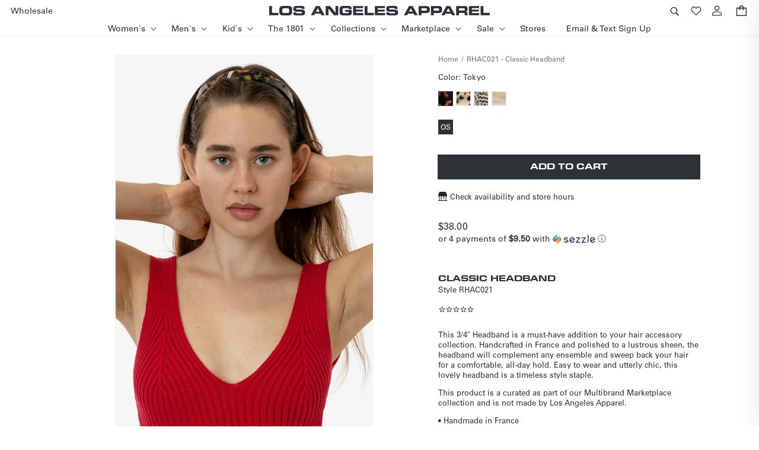

--- FILE ---
content_type: text/html; charset=utf-8
request_url: https://losangelesapparel.net/products/rhac021-3-4-headband
body_size: 132675
content:
<!doctype html>
<html class="no-js" lang="en">
  <head>
    <!--LOOMI SDK-->
<!--DO NOT EDIT-->
<link rel="preconnect"  href="https://live.visually-io.com/" crossorigin data-em-disable>
<link rel="dns-prefetch" href="https://live.visually-io.com/" data-em-disable>
<script>
    (()=> {
        const env = 2;
        var store = "losangelesapparel.myshopify.com";
        var alias = store.replace(".myshopify.com", "").replaceAll("-", "_").toUpperCase();
        var jitsuKey =  "js.21520639";
        window.loomi_ctx = {...(window.loomi_ctx || {}),storeAlias:alias,jitsuKey,env};
        
        
    
	
	var product = {};
	var variants = [];
	
	variants.push({id:40876942885043,policy:"deny",price:3800,iq:5});
	
	variants.push({id:40876942917811,policy:"deny",price:3800,iq:0});
	
	variants.push({id:40876942950579,policy:"deny",price:3800,iq:3});
	
	variants.push({id:40876943999155,policy:"deny",price:3800,iq:0});
	
	variants.push({id:44956640116915,policy:"deny",price:3800,iq:1});
	
	product.variants = variants;
	product.oos = !true;
	product.price = 3800 ;
	window.loomi_ctx.current_product=product;
	window.loomi_ctx.productId=6977452310707;
	window.loomi_ctx.variantId = 40876942885043;
	
    })()
</script>
<link href="https://live.visually-io.com/cf/LOSANGELESAPPAREL.js?k=js.21520639&e=2&s=LOSANGELESAPPAREL" rel="preload" as="script" data-em-disable>
<link href="https://live.visually-io.com/cf/LOSANGELESAPPAREL.js?k=js.21520639&e=2&s=LOSANGELESAPPAREL" rel="preload" as="script" data-em-disable>
<link href="https://assets.visually.io/widgets/vsly-preact.min.js" rel="preload" as="script" data-em-disable>
<script data-vsly="preact2" type="text/javascript" src="https://assets.visually.io/widgets/vsly-preact.min.js" data-em-disable></script>
<script type="text/javascript" src="https://live.visually-io.com/cf/LOSANGELESAPPAREL.js" data-em-disable></script>
<script type="text/javascript" src="https://live.visually-io.com/v/visually.js" data-em-disable></script>
<script defer type="text/javascript" src="https://live.visually-io.com/v/visually-a.js" data-em-disable></script>
<!--LOOMI SDK-->

    <script
      src="https://cdn.chord.co/analytics-liquid-identifiers/v1/analytics-liquid-identifiers.min.js"
      defer="defer"
    ></script>
<script src="https://s1.rbrun.com/e.min.js?source=cmk7coi0k0003dblyvsuzo7ud" async></script>

    <script async src="https://ob.belvionetta.com/i/56ba5a909d4b408607ac6a18bc3ae9bf.js" class="ct_clicktrue"></script>
   
    <!-- amplitude 1-->
    <script id="moonlift-runtime"
            src="https://storage.googleapis.com/cdn-modifee/scripts/runtime/runtime.iife.js?9"
            async
            onload="window.moonlift.init('RivZJqrv6fen7rYonnWaPdrIfN2Z93cNC1U8YwUXCzE');">
    </script>
    <script>
      (function (d, h) {
        // TODO: Replace API_KEY with your API key, yes.
        var apiKey = 'b9fe8bbcbdb3a7d107672d5b39d28bb2';
        // TODO: Set a timeout in milliseconds for the anti-flicker.
        var timeout = 1000;
        // Hides the page and loads the script. Shows page if script fails to load,
        // otherwise the script shows the page.
        var id = 'amp-exp-css';
        try {
          if (!d.getElementById(id)) {
            var st = d.createElement('style');
            st.id = id;
            st.innerText = '* { visibility: hidden !important; background-image: none !important; }';
            h.appendChild(st);
            window.setTimeout(function () {
              st.remove();
            }, timeout);
            var sc = d.createElement('script');
            sc.src = 'https://cdn.amplitude.com/script/' + apiKey + '.experiment.js';
            sc.async = true;
            sc.onerror = function () {
              st.remove();
            };
            h.insertBefore(sc, d.currentScript || h.lastChild);
          }
        } catch (e) {
          console.error(e);
        }
      })(document, document.head);
    </script>
    <!-- end amplitude -->


    <script>
      /* >> Heatmap.com :: Snippet << */ (function (h, e, a, t, m, ap) {
        (h._heatmap_paq = []).push(['setTrackerUrl', (h.heatUrl = e) + a]);
        h.hErrorLogs = h.hErrorLogs || [];
        ap = t.createElement('script');
        ap.src = h.heatUrl + 'preprocessor.min.js?sid=' + m;
        ap.defer = true;
        t.head.appendChild(ap);
        ['error', 'unhandledrejection'].forEach(function (ty) {
          h.addEventListener(ty, function (et) {
            h.hErrorLogs.push({ type: ty, event: et });
          });
        });
      })(window, 'https://dashboard.heatmap.com/', 'heatmap.php', document, 4096);
    </script>
    
    
     <meta name="viewport" content="width=device-width, initial-scale=1, maximum-scale=1">
    
<!-- Hyperspeed:337775 -->
<!-- hs-shared_id:0c78d019 -->



<script>window.HS_JS_OVERRIDES = [{"load_method":"ON_ACTION","match":"static.klaviyo.com","pages":null},{"load_method":"ON_ACTION","match":"codeblackbelt","pages":null},{"load_method":"ON_ACTION","match":"chatra","pages":null},{"load_method":"ON_ACTION","match":"gorgias","pages":null},{"load_method":"ON_ACTION","match":"zdassets","pages":null},{"load_method":"ON_ACTION","match":"omappapi","pages":null},{"load_method":"ON_ACTION","match":"foursixty","pages":null},{"load_method":"ON_ACTION","match":"shopifycloud\/shopify\/assets\/shopify_pay","pages":null},{"load_method":"ON_ACTION","match":"shopifycloud\/shopify\/assets\/storefront\/features","pages":null},{"load_method":"ON_ACTION","match":"shopifycloud\/shopify\/assets\/storefront\/load_feature","pages":null},{"load_method":"ON_ACTION","match":"shopifycloud\/storefront-recaptch","pages":null},{"load_method":"ON_ACTION","match":"scevent.min.js","pages":null},{"load_method":"ON_ACTION","match":"sc-static.net\/scevent.min.js","pages":null},{"load_method":"ON_ACTION","match":"facebook.net","pages":null},{"load_method":"ON_ACTION","match":"shopifycloud\/web-pixels-manager","pages":null},{"load_method":"ON_ACTION","match":"bing.com\/bat.js","pages":null},{"load_method":"ON_ACTION","match":"facebook.com","pages":null},{"load_method":"ON_ACTION","match":"attn.tv","pages":null},{"load_method":"ON_ACTION","match":"googletagmanager","pages":null},{"load_method":"ON_ACTION","match":"connect.facebook.net","pages":null},{"load_method":"ON_ACTION","match":"clarity.ms","pages":null},{"load_method":"ON_ACTION","match":"trekkie","pages":null},{"load_method":"ON_ACTION","match":"cdn.attn.tv","pages":null},{"load_method":"ON_ACTION","match":"snapchat.com","pages":null},{"load_method":"ON_ACTION","match":"bat.bing.com","pages":null},{"load_method":"ON_ACTION","match":"extensions\/019a9a3c-98bc-7f1f-ad82-5dd92cbd6d57\/aimerce-54\/assets\/embed.js","pages":["HOME","COLLECTIONS","PRODUCT","CART","OTHER"]},{"load_method":"ON_ACTION","match":"extensions\/01999b17-586b-72e2-b8f7-0a5c29a7e785\/seon-shopify-app-8\/assets\/app.js","pages":["HOME","COLLECTIONS","PRODUCT","CART","OTHER"]},{"load_method":"ON_ACTION","match":"extensions\/019ac63c-3e98-7bd4-8e8e-e79e65ec8e7a\/wishlist-shopify-app-597\/assets\/wishlistcollections.js","pages":["HOME","COLLECTIONS","PRODUCT","CART","OTHER"]}];</script>
<script>!function(e,t){if("object"==typeof exports&&"object"==typeof module)module.exports=t();else if("function"==typeof define&&define.amd)define([],t);else{var n=t();for(var o in n)("object"==typeof exports?exports:e)[o]=n[o]}}(self,(()=>(()=>{"use strict";var e={};(e=>{"undefined"!=typeof Symbol&&Symbol.toStringTag&&Object.defineProperty(e,Symbol.toStringTag,{value:"Module"}),Object.defineProperty(e,"__esModule",{value:!0})})(e);const t="hyperscript/defer-load",n="ON_ACTION",o=["window.Station.Apps.Tabs",".replace('no-js', 'js')","onLoadStylesheet()","window.onpageshow","spratlyThemeSettings","lazysizes","window.MinimogSettings","onloadt4relcss","asyncLoad","_bstrLocale"],r=window.HS_JS_OVERRIDES||[];function s(e,t){const n=!e||"string"!=typeof e,s=t&&t.hasAttribute("hs-ignore"),c=t&&t.innerHTML,i=t&&"application/ld+json"===t.getAttribute("type")||c&&o.some((e=>t.innerHTML.includes(e)));if(!t&&n||s||i)return null;{const n=r.find((n=>e&&e.includes(n.match)||c&&t.innerHTML.includes(n.match)));return n?function(e,t){let n=t;if(e.cdn){n=`https://cdn.hyperspeed.me/script/${t.replace(/^(http:\/\/|https:\/\/|\/\/)/,"")}`}return{load_method:e.load_method||"default",src:n}}(n,e):null}}window.HS_LOAD_ON_ACTION_SCRIPTS=window.HS_LOAD_ON_ACTION_SCRIPTS||[];const c=document.createElement,i={src:Object.getOwnPropertyDescriptor(HTMLScriptElement.prototype,"src"),type:Object.getOwnPropertyDescriptor(HTMLScriptElement.prototype,"type")};function l(e,n){window.HS_LOAD_ON_ACTION_SCRIPTS.push([e,n]),e.type=t;const o=function(n){e.getAttribute("type")===t&&n.preventDefault(),e.removeEventListener("beforescriptexecute",o)};e.addEventListener("beforescriptexecute",o)}return document.createElement=function(...e){if("script"!==e[0].toLowerCase()||window.hsUnblocked)return c.bind(document)(...e);const o=c.bind(document)(...e);try{Object.defineProperties(o,{src:{...i.src,set(e){const o=s(e,null),r=o&&o.load_method===n,c=o?o.src:e;r&&i.type.set.call(this,t),i.src.set.call(this,c)}},type:{...i.type,set(e){const r=s(o.src,null);r&&r.load_method===n?i.type.set.call(this,t):i.type.set.call(this,e)}}}),o.setAttribute=function(e,t){"type"===e||"src"===e?o[e]=t:HTMLScriptElement.prototype.setAttribute.call(o,e,t)}}catch(e){console.warn("HyperScripts: unable to prevent script execution for script src ",o.src,".\n",'A likely cause would be because you are using a third-party browser extension that monkey patches the "document.createElement" function.')}return o},window.hsScriptObserver=new MutationObserver((e=>{for(let o=0;o<e.length;o++){const{addedNodes:r}=e[o];for(let e=0;e<r.length;e++){const o=r[e];if(1===o.nodeType&&"SCRIPT"===o.tagName)if(o.type===t)l(o,null);else{const e=s(o.src,o);e&&e.load_method===n&&l(o,o.type===t?null:o.type)}}}})),window.hsScriptObserver.observe(document.documentElement,{childList:!0,subtree:!0}),e})()));</script>

<!-- Lazyload + Responsive Images-->
<script defer src="//losangelesapparel.net/cdn/shop/t/172/assets/hs-lazysizes.min.js?v=138887360493752575951765306174"></script>
<link rel="stylesheet" href="//losangelesapparel.net/cdn/shop/t/172/assets/hs-image-blur.css?v=157208600979694062561765306173" media="print" onload="this.media='all'; this.onload = null">
<!-- Third party app optimization -->
<!-- Is an app not updating? Just click Rebuild Cache in Hyperspeed. -->
<!-- Or, stop deferring the app by clicking View Details on App Optimization in your Theme Optimization settings. -->
<script hs-ignore>(function(){var hsUrls=[{"load_method":"ON_ACTION","original_url":"https:\/\/config.gorgias.chat\/bundle-loader\/01GYCBV6YSMTH5QXH5SNATPB3H?source=shopify1click\u0026shop=losangelesapparel.myshopify.com","pages":["HOME","COLLECTIONS","PRODUCT","CART","OTHER"]},{"load_method":"ON_ACTION","original_url":"\/\/cdn.shopify.com\/proxy\/859ef4192a096fcb85de483e8f7010543eb63624ef208f1ab56f0aa63b4d93f5\/cdn.amplitude.com\/script\/b9fe8bbcbdb3a7d107672d5b39d28bb2.js?library=shopify\u0026shop=losangelesapparel.myshopify.com\u0026sp-cache-control=cHVibGljLCBtYXgtYWdlPTkwMA","pages":["HOME","COLLECTIONS","PRODUCT","CART","OTHER"]},{"load_method":"ON_ACTION","original_url":"https:\/\/static.shareasale.com\/json\/shopify\/deduplication.js?shop=losangelesapparel.myshopify.com","pages":["HOME","COLLECTIONS","PRODUCT","CART","OTHER"]},{"load_method":"ASYNC","original_url":"https:\/\/static.shareasale.com\/json\/shopify\/shareasale-tracking.js?sasmid=96292\u0026ssmtid=19038\u0026scid=null\u0026xtm=null\u0026xtv=null\u0026cd=true\u0026shop=losangelesapparel.myshopify.com","pages":["HOME","COLLECTIONS","PRODUCT","CART","OTHER"]},{"load_method":"ASYNC","original_url":"https:\/\/intg.snapchat.com\/shopify\/shopify-scevent-init.js?id=cd332295-32bb-490b-825a-110b132c6ec3\u0026shop=losangelesapparel.myshopify.com","pages":["HOME","COLLECTIONS","PRODUCT","CART","OTHER"]},{"load_method":"ON_ACTION","original_url":"https:\/\/cdn.tapcart.com\/webbridge-sdk\/webbridge.umd.js?shop=losangelesapparel.myshopify.com","pages":["HOME","COLLECTIONS","PRODUCT","CART","OTHER"]},{"load_method":"ASYNC","original_url":"https:\/\/cdn1.stamped.io\/files\/widget.min.js?shop=losangelesapparel.myshopify.com","pages":["HOME","COLLECTIONS","PRODUCT","CART","OTHER"]},{"load_method":"ON_ACTION","original_url":"https:\/\/cdn.hextom.com\/js\/freeshippingbar.js?shop=losangelesapparel.myshopify.com","pages":["HOME","COLLECTIONS","PRODUCT","CART","OTHER"]},{"load_method":"ON_ACTION","original_url":"https:\/\/static.getangler.ai\/dist\/shp_script_tag\/_latest.min.js?shop=losangelesapparel.myshopify.com","pages":["HOME","COLLECTIONS","PRODUCT","CART","OTHER"]},{"load_method":"ON_ACTION","original_url":"https:\/\/cdn.weglot.com\/weglot_script_tag.js?shop=losangelesapparel.myshopify.com","pages":["HOME","COLLECTIONS","PRODUCT","CART","OTHER"]},{"load_method":"ON_ACTION","original_url":"https:\/\/cdn.9gtb.com\/loader.js?g_cvt_id=90bf0986-5e62-40ba-b1d8-3ce1df584d4b\u0026shop=losangelesapparel.myshopify.com","pages":["HOME","COLLECTIONS","PRODUCT","CART","OTHER"]},{"load_method":"ASYNC","original_url":"https:\/\/swymv3premium-01.azureedge.net\/code\/swym-shopify.js?shop=losangelesapparel.myshopify.com","pages":["HOME","COLLECTIONS","PRODUCT","CART","OTHER"]},{"load_method":"ON_ACTION","original_url":"https:\/\/static.returngo.ai\/master.returngo.ai\/returngo.min.js?shop=losangelesapparel.myshopify.com","pages":["HOME","COLLECTIONS","PRODUCT","CART","OTHER"]},{"load_method":"ON_ACTION","original_url":"https:\/\/cdn.attn.tv\/losangelesapparel\/dtag.js?shop=losangelesapparel.myshopify.com","pages":["HOME","COLLECTIONS","PRODUCT","CART","OTHER"]},{"load_method":"ON_ACTION","original_url":"https:\/\/rbs6u0ef.losangelesapparel.net\/assets\/shopify.js?rb_init_key=bGEtYXBwYXJlbHx2aWV3fHB1cmNoYXNlfHNpZ251cHxsb2dpbg==\u0026shop=losangelesapparel.myshopify.com","pages":["HOME","COLLECTIONS","PRODUCT","CART","OTHER"]}];var insertBeforeBackup=Node.prototype.insertBefore;var currentPageType=getPageType();function getPageType(){var currentPage="product";if(currentPage==='index'){return'HOME';}else if(currentPage==='collection'){return'COLLECTIONS';}else if(currentPage==='product'){return'PRODUCT';}else if(currentPage==='cart'){return'CART';}else{return'OTHER';}}
function isWhitelistedPage(script){return script.pages.includes(currentPageType);}
function getCachedScriptUrl(url){var result=(hsUrls||[]).find(function(el){var compareUrl=el.original_url;if(url.substring(0,6)==="https:"&&el.original_url.substring(0,2)==="//"){compareUrl="https:"+el.original_url;}
return url==compareUrl;});return result;}
function loadScript(scriptInfo){if(isWhitelistedPage(scriptInfo)){var s=document.createElement('script');s.type='text/javascript';s.async=true;s.src=scriptInfo.original_url;var x=document.getElementsByTagName('script')[0];insertBeforeBackup.apply(x.parentNode,[s,x]);}}
var userEvents={touch:["touchmove","touchend"],mouse:["mousemove","click","keydown","scroll"]};function isTouch(){var touchIdentifiers=" -webkit- -moz- -o- -ms- ".split(" ");if("ontouchstart"in window||window.DocumentTouch&&document instanceof DocumentTouch){return true;}
var query=["(",touchIdentifiers.join("touch-enabled),("),"hsterminal",")"].join("");return window.matchMedia(query).matches;}
var actionEvents=isTouch()?userEvents.touch:userEvents.mouse;function loadOnUserAction(){(hsUrls||[]).filter(function(url){return url.load_method==='ON_ACTION';}).forEach(function(scriptInfo){loadScript(scriptInfo)})
actionEvents.forEach(function(userEvent){document.removeEventListener(userEvent,loadOnUserAction);});}
Node.prototype.insertBefore=function(newNode,refNode){if(newNode.type!=="text/javascript"&&newNode.type!=="application/javascript"&&newNode.type!=="application/ecmascript"){return insertBeforeBackup.apply(this,arguments);}
var scriptInfo=getCachedScriptUrl(newNode.src);if(!scriptInfo){return insertBeforeBackup.apply(this,arguments);}
if(isWhitelistedPage(scriptInfo)&&scriptInfo.load_method!=='ON_ACTION'){var s=document.createElement('script');s.type='text/javascript';s.async=true;s.src=scriptInfo.original_url;insertBeforeBackup.apply(this,[s,refNode]);}}
document.addEventListener("DOMContentLoaded",function(){actionEvents.forEach(function(userEvent){document.addEventListener(userEvent,loadOnUserAction);});});})();</script>

<!-- instant.load -->
<script defer src="//losangelesapparel.net/cdn/shop/t/172/assets/hs-instantload.min.js?v=106803949153345037901765306174"></script>

<!-- defer JS until action -->
<script async src="//losangelesapparel.net/cdn/shop/t/172/assets/hs-script-loader.min.js?v=62836566024746520321765306175"></script>



<style>
    	body > * {
          visibility: hidden;
        }
        header:first-of-type, nav:first-of-type, #shopify-section-header, #shopify-section-announcement, #shopify-section-AnnouncementBar, #shopify-section-announcement-bar, #shopify-section-header-template {
          visibility: visible;
        }
</style>
<script>
      window.addEventListener("DOMContentLoaded", function() {
        document.head.insertAdjacentHTML("beforeend", `<style>body > *{visibility:visible;}</style>`)
      })
</script>
<noscript>
  <style>body > *{visibility:visible;}</style>
</noscript>


    <!-- Google Tag Manager -->
    <script>
      (function (w, d, s, l, i) {
        w[l] = w[l] || [];
        w[l].push({ 'gtm.start': new Date().getTime(), event: 'gtm.js' });
        var f = d.getElementsByTagName(s)[0],
          j = d.createElement(s),
          dl = l != 'dataLayer' ? '&l=' + l : '';
        j.async = true;
        j.src = 'https://www.googletagmanager.com/gtm.js?id=' + i + dl;
        f.parentNode.insertBefore(j, f);
      })(window, document, 'script', 'dataLayer', 'GTM-5STSSSH');
    </script>
    <!-- End Google Tag Manager -->

    <!--posthog-->
    <script>
    !function(t,e){var o,n,p,r;e.__SV||(window.posthog && window.posthog.__loaded)||(window.posthog=e,e._i=[],e.init=function(i,s,a){function g(t,e){var o=e.split(".");2==o.length&&(t=t[o[0]],e=o[1]),t[e]=function(){t.push([e].concat(Array.prototype.slice.call(arguments,0)))}}(p=t.createElement("script")).type="text/javascript",p.crossOrigin="anonymous",p.async=!0,p.src=s.api_host.replace(".i.posthog.com","-assets.i.posthog.com")+"/static/array.js",(r=t.getElementsByTagName("script")[0]).parentNode.insertBefore(p,r);var u=e;for(void 0!==a?u=e[a]=[]:a="posthog",u.people=u.people||[],u.toString=function(t){var e="posthog";return"posthog"!==a&&(e+="."+a),t||(e+=" (stub)"),e},u.people.toString=function(){return u.toString(1)+".people (stub)"},o="init Xr es pi Zr rs Kr Qr capture Ni calculateEventProperties os register register_once register_for_session unregister unregister_for_session ds getFeatureFlag getFeatureFlagPayload isFeatureEnabled reloadFeatureFlags updateEarlyAccessFeatureEnrollment getEarlyAccessFeatures on onFeatureFlags onSurveysLoaded onSessionId getSurveys getActiveMatchingSurveys renderSurvey displaySurvey cancelPendingSurvey canRenderSurvey canRenderSurveyAsync identify setPersonProperties group resetGroups setPersonPropertiesForFlags resetPersonPropertiesForFlags setGroupPropertiesForFlags resetGroupPropertiesForFlags reset get_distinct_id getGroups get_session_id get_session_replay_url alias set_config startSessionRecording stopSessionRecording sessionRecordingStarted captureException startExceptionAutocapture stopExceptionAutocapture loadToolbar get_property getSessionProperty us ns createPersonProfile hs Vr vs opt_in_capturing opt_out_capturing has_opted_in_capturing has_opted_out_capturing get_explicit_consent_status is_capturing clear_opt_in_out_capturing ss debug O ls getPageViewId captureTraceFeedback captureTraceMetric qr".split(" "),n=0;n<o.length;n++)g(u,o[n]);e._i.push([i,s,a])},e.__SV=1)}(document,window.posthog||[]);
    posthog.init('phc_lK8KMwTNVvGnqFsGfjVHdu43JameezVZd6OlLE6brMK', {
        api_host: 'https://us.i.posthog.com',
        defaults: '2025-11-30',
        person_profiles: 'identified_only', // or 'always' to create profiles for anonymous users as well
    })
    </script>
    <!-- end posthog-->

    <!--GCLID track-->
    <script>
(function () {
  if (!window.posthog || !window.posthog.capture) return;

  const sent = new Set(); // avoid spamming PH with same URL

  function capture(method, url) {
    try {
      const u = new URL(url, location.origin);
      if (!u.searchParams.has('gclid')) return;

      const key = method + '|' + u.href;
      if (sent.has(key)) return;
      sent.add(key);

      const stack = new Error().stack;

      window.posthog.capture('gclid_injected', {
        method,
        injected_url: u.href,
        path: location.pathname,
        search: location.search,
        referrer: document.referrer || null,
        user_agent: navigator.userAgent,
        stack_trace: stack,
        timestamp: Date.now()
      });

      console.warn('[GCLID INJECTED]', method, u.href);
    } catch (e) {}
  }

  const _replaceState = history.replaceState;
  history.replaceState = function (state, title, url) {
    if (url) capture('replaceState', url);
    return _replaceState.apply(this, arguments);
  };

  const _pushState = history.pushState;
  history.pushState = function (state, title, url) {
    if (url) capture('pushState', url);
    return _pushState.apply(this, arguments);
  };

  const _assign = location.assign;
  location.assign = function (url) {
    if (url) capture('location.assign', url);
    return _assign.call(this, url);
  };
})();
</script>

    <!--end GCLID track-->
   
    <meta charset="utf-8">
    <meta http-equiv="X-UA-Compatible" content="IE=edge">
    
    <meta name="theme-color" content="">

    <link href="//losangelesapparel.net/cdn/shop/t/172/assets/5c8d59c2-9c85-4a22-88e3-bf3fba01dcd8.woff2?v=24919334203661420571765306131" as="font" type="font/woff2" crossorigin="anonymous" rel="preload">

    <link rel="canonical" href="https://losangelesapparel.net/products/rhac021-3-4-headband">

    <link rel="preconnect" href="https://cdn.shopify.com" crossorigin>

    <link rel="preconnect" href="https://aims-gtn.com" crossorigin><link rel="icon" type="image/png" href="//losangelesapparel.net/cdn/shop/files/android-chrome-256x256.png?crop=center&height=32&v=1654622459&width=32"><title>
      RHAC021 - Classic Headband
 &ndash; Los Angeles Apparel</title>

    
      <meta name="description" content="This 3/4&quot; Headband is a must-have addition to your hair accessory collection. Handcrafted in France and polished to a lustrous sheen, the headband will complement any ensemble and sweep back your hair for a comfortable, all-day hold. Easy to wear and utterly chic, this lovely headband is a timeless style staple. This p">
    

    

<meta property="og:site_name" content="Los Angeles Apparel">
<meta property="og:url" content="https://losangelesapparel.net/products/rhac021-3-4-headband">
<meta property="og:title" content="RHAC021 - Classic Headband">
<meta property="og:type" content="product">
<meta property="og:description" content="This 3/4&quot; Headband is a must-have addition to your hair accessory collection. Handcrafted in France and polished to a lustrous sheen, the headband will complement any ensemble and sweep back your hair for a comfortable, all-day hold. Easy to wear and utterly chic, this lovely headband is a timeless style staple. This p"><meta property="og:image" content="http://losangelesapparel.net/cdn/shop/products/34-TOKYO-1-s.jpg?v=1678405229">
  <meta property="og:image:secure_url" content="https://losangelesapparel.net/cdn/shop/products/34-TOKYO-1-s.jpg?v=1678405229">
  <meta property="og:image:width" content="1500">
  <meta property="og:image:height" content="2250"><meta property="og:price:amount" content="38.00">
  <meta property="og:price:currency" content="USD"><meta name="twitter:card" content="summary_large_image">
<meta name="twitter:title" content="RHAC021 - Classic Headband">
<meta name="twitter:description" content="This 3/4&quot; Headband is a must-have addition to your hair accessory collection. Handcrafted in France and polished to a lustrous sheen, the headband will complement any ensemble and sweep back your hair for a comfortable, all-day hold. Easy to wear and utterly chic, this lovely headband is a timeless style staple. This p">

    <script defer src="//losangelesapparel.net/cdn/shop/t/172/assets/jquery.min.js?v=81049236547974671631765306176"></script>
    <script defer src="//losangelesapparel.net/cdn/shopifycloud/storefront/assets/themes_support/option_selection-b017cd28.js"></script>
    <script defer src="//losangelesapparel.net/cdn/shop/t/172/assets/jquery.tmpl.min.js?v=17450756050550137351765306177"></script>
    <script defer src="//losangelesapparel.net/cdn/shop/t/172/assets/jquery.products.min.js?v=88194351912067139891765306177"></script>
    <script defer src="//losangelesapparel.net/cdn/shop/t/172/assets/global.js?v=146968201065987202931769108423"></script>

    <script>window.performance && window.performance.mark && window.performance.mark('shopify.content_for_header.start');</script><meta name="google-site-verification" content="abO_OBZy4c2HVrfoYJXKdx0ojfXPYhUncKSYG0-nkI4">
<meta name="google-site-verification" content="jzwkv1FNbCB0ghK5TYvYCYU_2qoZZ6NlQxrHZaVqMsc">
<meta name="google-site-verification" content="abO_OBZy4c2HVrfoYJXKdx0ojfXPYhUncKSYG0-nkI4">
<meta name="facebook-domain-verification" content="ra1qo5srq23ghbtvgckge06p24uueu">
<meta id="shopify-digital-wallet" name="shopify-digital-wallet" content="/21520639/digital_wallets/dialog">
<meta name="shopify-checkout-api-token" content="f50bddbe2d16309755ec92bdcf997997">
<meta id="in-context-paypal-metadata" data-shop-id="21520639" data-venmo-supported="false" data-environment="production" data-locale="en_US" data-paypal-v4="true" data-currency="USD">
<link rel="alternate" type="application/json+oembed" href="https://losangelesapparel.net/products/rhac021-3-4-headband.oembed">
<script async="async" src="/checkouts/internal/preloads.js?locale=en-US"></script>
<link rel="preconnect" href="https://shop.app" crossorigin="anonymous">
<script async="async" src="https://shop.app/checkouts/internal/preloads.js?locale=en-US&shop_id=21520639" crossorigin="anonymous"></script>
<script id="apple-pay-shop-capabilities" type="application/json">{"shopId":21520639,"countryCode":"US","currencyCode":"USD","merchantCapabilities":["supports3DS"],"merchantId":"gid:\/\/shopify\/Shop\/21520639","merchantName":"Los Angeles Apparel","requiredBillingContactFields":["postalAddress","email","phone"],"requiredShippingContactFields":["postalAddress","email","phone"],"shippingType":"shipping","supportedNetworks":["visa","masterCard","amex","discover","elo","jcb"],"total":{"type":"pending","label":"Los Angeles Apparel","amount":"1.00"},"shopifyPaymentsEnabled":true,"supportsSubscriptions":true}</script>
<script id="shopify-features" type="application/json">{"accessToken":"f50bddbe2d16309755ec92bdcf997997","betas":["rich-media-storefront-analytics"],"domain":"losangelesapparel.net","predictiveSearch":true,"shopId":21520639,"locale":"en"}</script>
<script>var Shopify = Shopify || {};
Shopify.shop = "losangelesapparel.myshopify.com";
Shopify.locale = "en";
Shopify.currency = {"active":"USD","rate":"1.0"};
Shopify.country = "US";
Shopify.theme = {"name":"LAA [products-update]","id":150020128947,"schema_name":"Dawn","schema_version":"2.0.0","theme_store_id":null,"role":"main"};
Shopify.theme.handle = "null";
Shopify.theme.style = {"id":null,"handle":null};
Shopify.cdnHost = "losangelesapparel.net/cdn";
Shopify.routes = Shopify.routes || {};
Shopify.routes.root = "/";</script>
<script type="module">!function(o){(o.Shopify=o.Shopify||{}).modules=!0}(window);</script>
<script>!function(o){function n(){var o=[];function n(){o.push(Array.prototype.slice.apply(arguments))}return n.q=o,n}var t=o.Shopify=o.Shopify||{};t.loadFeatures=n(),t.autoloadFeatures=n()}(window);</script>
<script>
  window.ShopifyPay = window.ShopifyPay || {};
  window.ShopifyPay.apiHost = "shop.app\/pay";
  window.ShopifyPay.redirectState = null;
</script>
<script id="shop-js-analytics" type="application/json">{"pageType":"product"}</script>
<script defer="defer" async type="module" src="//losangelesapparel.net/cdn/shopifycloud/shop-js/modules/v2/client.init-shop-cart-sync_BN7fPSNr.en.esm.js"></script>
<script defer="defer" async type="module" src="//losangelesapparel.net/cdn/shopifycloud/shop-js/modules/v2/chunk.common_Cbph3Kss.esm.js"></script>
<script defer="defer" async type="module" src="//losangelesapparel.net/cdn/shopifycloud/shop-js/modules/v2/chunk.modal_DKumMAJ1.esm.js"></script>
<script type="module">
  await import("//losangelesapparel.net/cdn/shopifycloud/shop-js/modules/v2/client.init-shop-cart-sync_BN7fPSNr.en.esm.js");
await import("//losangelesapparel.net/cdn/shopifycloud/shop-js/modules/v2/chunk.common_Cbph3Kss.esm.js");
await import("//losangelesapparel.net/cdn/shopifycloud/shop-js/modules/v2/chunk.modal_DKumMAJ1.esm.js");

  window.Shopify.SignInWithShop?.initShopCartSync?.({"fedCMEnabled":true,"windoidEnabled":true});

</script>
<script defer="defer" async type="module" src="//losangelesapparel.net/cdn/shopifycloud/shop-js/modules/v2/client.payment-terms_BxzfvcZJ.en.esm.js"></script>
<script defer="defer" async type="module" src="//losangelesapparel.net/cdn/shopifycloud/shop-js/modules/v2/chunk.common_Cbph3Kss.esm.js"></script>
<script defer="defer" async type="module" src="//losangelesapparel.net/cdn/shopifycloud/shop-js/modules/v2/chunk.modal_DKumMAJ1.esm.js"></script>
<script type="module">
  await import("//losangelesapparel.net/cdn/shopifycloud/shop-js/modules/v2/client.payment-terms_BxzfvcZJ.en.esm.js");
await import("//losangelesapparel.net/cdn/shopifycloud/shop-js/modules/v2/chunk.common_Cbph3Kss.esm.js");
await import("//losangelesapparel.net/cdn/shopifycloud/shop-js/modules/v2/chunk.modal_DKumMAJ1.esm.js");

  
</script>
<script>
  window.Shopify = window.Shopify || {};
  if (!window.Shopify.featureAssets) window.Shopify.featureAssets = {};
  window.Shopify.featureAssets['shop-js'] = {"shop-cart-sync":["modules/v2/client.shop-cart-sync_CJVUk8Jm.en.esm.js","modules/v2/chunk.common_Cbph3Kss.esm.js","modules/v2/chunk.modal_DKumMAJ1.esm.js"],"init-fed-cm":["modules/v2/client.init-fed-cm_7Fvt41F4.en.esm.js","modules/v2/chunk.common_Cbph3Kss.esm.js","modules/v2/chunk.modal_DKumMAJ1.esm.js"],"init-shop-email-lookup-coordinator":["modules/v2/client.init-shop-email-lookup-coordinator_Cc088_bR.en.esm.js","modules/v2/chunk.common_Cbph3Kss.esm.js","modules/v2/chunk.modal_DKumMAJ1.esm.js"],"init-windoid":["modules/v2/client.init-windoid_hPopwJRj.en.esm.js","modules/v2/chunk.common_Cbph3Kss.esm.js","modules/v2/chunk.modal_DKumMAJ1.esm.js"],"shop-button":["modules/v2/client.shop-button_B0jaPSNF.en.esm.js","modules/v2/chunk.common_Cbph3Kss.esm.js","modules/v2/chunk.modal_DKumMAJ1.esm.js"],"shop-cash-offers":["modules/v2/client.shop-cash-offers_DPIskqss.en.esm.js","modules/v2/chunk.common_Cbph3Kss.esm.js","modules/v2/chunk.modal_DKumMAJ1.esm.js"],"shop-toast-manager":["modules/v2/client.shop-toast-manager_CK7RT69O.en.esm.js","modules/v2/chunk.common_Cbph3Kss.esm.js","modules/v2/chunk.modal_DKumMAJ1.esm.js"],"init-shop-cart-sync":["modules/v2/client.init-shop-cart-sync_BN7fPSNr.en.esm.js","modules/v2/chunk.common_Cbph3Kss.esm.js","modules/v2/chunk.modal_DKumMAJ1.esm.js"],"init-customer-accounts-sign-up":["modules/v2/client.init-customer-accounts-sign-up_CfPf4CXf.en.esm.js","modules/v2/client.shop-login-button_DeIztwXF.en.esm.js","modules/v2/chunk.common_Cbph3Kss.esm.js","modules/v2/chunk.modal_DKumMAJ1.esm.js"],"pay-button":["modules/v2/client.pay-button_CgIwFSYN.en.esm.js","modules/v2/chunk.common_Cbph3Kss.esm.js","modules/v2/chunk.modal_DKumMAJ1.esm.js"],"init-customer-accounts":["modules/v2/client.init-customer-accounts_DQ3x16JI.en.esm.js","modules/v2/client.shop-login-button_DeIztwXF.en.esm.js","modules/v2/chunk.common_Cbph3Kss.esm.js","modules/v2/chunk.modal_DKumMAJ1.esm.js"],"avatar":["modules/v2/client.avatar_BTnouDA3.en.esm.js"],"init-shop-for-new-customer-accounts":["modules/v2/client.init-shop-for-new-customer-accounts_CsZy_esa.en.esm.js","modules/v2/client.shop-login-button_DeIztwXF.en.esm.js","modules/v2/chunk.common_Cbph3Kss.esm.js","modules/v2/chunk.modal_DKumMAJ1.esm.js"],"shop-follow-button":["modules/v2/client.shop-follow-button_BRMJjgGd.en.esm.js","modules/v2/chunk.common_Cbph3Kss.esm.js","modules/v2/chunk.modal_DKumMAJ1.esm.js"],"checkout-modal":["modules/v2/client.checkout-modal_B9Drz_yf.en.esm.js","modules/v2/chunk.common_Cbph3Kss.esm.js","modules/v2/chunk.modal_DKumMAJ1.esm.js"],"shop-login-button":["modules/v2/client.shop-login-button_DeIztwXF.en.esm.js","modules/v2/chunk.common_Cbph3Kss.esm.js","modules/v2/chunk.modal_DKumMAJ1.esm.js"],"lead-capture":["modules/v2/client.lead-capture_DXYzFM3R.en.esm.js","modules/v2/chunk.common_Cbph3Kss.esm.js","modules/v2/chunk.modal_DKumMAJ1.esm.js"],"shop-login":["modules/v2/client.shop-login_CA5pJqmO.en.esm.js","modules/v2/chunk.common_Cbph3Kss.esm.js","modules/v2/chunk.modal_DKumMAJ1.esm.js"],"payment-terms":["modules/v2/client.payment-terms_BxzfvcZJ.en.esm.js","modules/v2/chunk.common_Cbph3Kss.esm.js","modules/v2/chunk.modal_DKumMAJ1.esm.js"]};
</script>
<script>(function() {
  var isLoaded = false;
  function asyncLoad() {
    if (isLoaded) return;
    isLoaded = true;
    var urls = ["https:\/\/rbs6u0ef.losangelesapparel.net\/assets\/shopify.js?rb_init_key=bGEtYXBwYXJlbHx2aWV3fHB1cmNoYXNlfHNpZ251cHxsb2dpbg==\u0026shop=losangelesapparel.myshopify.com","https:\/\/intg.snapchat.com\/shopify\/shopify-scevent-init.js?id=cd332295-32bb-490b-825a-110b132c6ec3\u0026shop=losangelesapparel.myshopify.com","https:\/\/cdn1.stamped.io\/files\/widget.min.js?shop=losangelesapparel.myshopify.com","https:\/\/swymv3premium-01.azureedge.net\/code\/swym-shopify.js?shop=losangelesapparel.myshopify.com","https:\/\/static.shareasale.com\/json\/shopify\/deduplication.js?shop=losangelesapparel.myshopify.com","https:\/\/static.shareasale.com\/json\/shopify\/shareasale-tracking.js?sasmid=96292\u0026ssmtid=19038\u0026scid=null\u0026xtm=null\u0026xtv=null\u0026cd=true\u0026shop=losangelesapparel.myshopify.com","https:\/\/static.returngo.ai\/master.returngo.ai\/returngo.min.js?shop=losangelesapparel.myshopify.com","https:\/\/config.gorgias.chat\/bundle-loader\/01GYCBV6YSMTH5QXH5SNATPB3H?source=shopify1click\u0026shop=losangelesapparel.myshopify.com","https:\/\/cdn.hextom.com\/js\/freeshippingbar.js?shop=losangelesapparel.myshopify.com","\/\/cdn.shopify.com\/proxy\/859ef4192a096fcb85de483e8f7010543eb63624ef208f1ab56f0aa63b4d93f5\/cdn.amplitude.com\/script\/b9fe8bbcbdb3a7d107672d5b39d28bb2.js?library=shopify\u0026shop=losangelesapparel.myshopify.com\u0026sp-cache-control=cHVibGljLCBtYXgtYWdlPTkwMA","https:\/\/static.getangler.ai\/dist\/shp_script_tag\/_latest.min.js?shop=losangelesapparel.myshopify.com","https:\/\/cdn.tapcart.com\/webbridge-sdk\/webbridge.umd.js?shop=losangelesapparel.myshopify.com","https:\/\/cdn.weglot.com\/weglot_script_tag.js?shop=losangelesapparel.myshopify.com","https:\/\/wisepops.net\/loader.js?v=3\u0026h=XST3nvAH5r\u0026shop=losangelesapparel.myshopify.com","https:\/\/public.9gtb.com\/loader.js?g_cvt_id=90bf0986-5e62-40ba-b1d8-3ce1df584d4b\u0026shop=losangelesapparel.myshopify.com","https:\/\/cdn.attn.tv\/losangelesapparel\/dtag.js?shop=losangelesapparel.myshopify.com"];
    for (var i = 0; i < urls.length; i++) {
      var s = document.createElement('script');
      s.type = 'text/javascript';
      s.async = true;
      s.src = urls[i];
      var x = document.getElementsByTagName('script')[0];
      x.parentNode.insertBefore(s, x);
    }
  };
  if(window.attachEvent) {
    window.attachEvent('onload', asyncLoad);
  } else {
    window.addEventListener('load', asyncLoad, false);
  }
})();</script>
<script id="__st">var __st={"a":21520639,"offset":-28800,"reqid":"a63e059d-7694-42aa-8102-cb0e4d0642df-1769726977","pageurl":"losangelesapparel.net\/products\/rhac021-3-4-headband","u":"b8fe60078e38","p":"product","rtyp":"product","rid":6977452310707};</script>
<script>window.ShopifyPaypalV4VisibilityTracking = true;</script>
<script id="captcha-bootstrap">!function(){'use strict';const t='contact',e='account',n='new_comment',o=[[t,t],['blogs',n],['comments',n],[t,'customer']],c=[[e,'customer_login'],[e,'guest_login'],[e,'recover_customer_password'],[e,'create_customer']],r=t=>t.map((([t,e])=>`form[action*='/${t}']:not([data-nocaptcha='true']) input[name='form_type'][value='${e}']`)).join(','),a=t=>()=>t?[...document.querySelectorAll(t)].map((t=>t.form)):[];function s(){const t=[...o],e=r(t);return a(e)}const i='password',u='form_key',d=['recaptcha-v3-token','g-recaptcha-response','h-captcha-response',i],f=()=>{try{return window.sessionStorage}catch{return}},m='__shopify_v',_=t=>t.elements[u];function p(t,e,n=!1){try{const o=window.sessionStorage,c=JSON.parse(o.getItem(e)),{data:r}=function(t){const{data:e,action:n}=t;return t[m]||n?{data:e,action:n}:{data:t,action:n}}(c);for(const[e,n]of Object.entries(r))t.elements[e]&&(t.elements[e].value=n);n&&o.removeItem(e)}catch(o){console.error('form repopulation failed',{error:o})}}const l='form_type',E='cptcha';function T(t){t.dataset[E]=!0}const w=window,h=w.document,L='Shopify',v='ce_forms',y='captcha';let A=!1;((t,e)=>{const n=(g='f06e6c50-85a8-45c8-87d0-21a2b65856fe',I='https://cdn.shopify.com/shopifycloud/storefront-forms-hcaptcha/ce_storefront_forms_captcha_hcaptcha.v1.5.2.iife.js',D={infoText:'Protected by hCaptcha',privacyText:'Privacy',termsText:'Terms'},(t,e,n)=>{const o=w[L][v],c=o.bindForm;if(c)return c(t,g,e,D).then(n);var r;o.q.push([[t,g,e,D],n]),r=I,A||(h.body.append(Object.assign(h.createElement('script'),{id:'captcha-provider',async:!0,src:r})),A=!0)});var g,I,D;w[L]=w[L]||{},w[L][v]=w[L][v]||{},w[L][v].q=[],w[L][y]=w[L][y]||{},w[L][y].protect=function(t,e){n(t,void 0,e),T(t)},Object.freeze(w[L][y]),function(t,e,n,w,h,L){const[v,y,A,g]=function(t,e,n){const i=e?o:[],u=t?c:[],d=[...i,...u],f=r(d),m=r(i),_=r(d.filter((([t,e])=>n.includes(e))));return[a(f),a(m),a(_),s()]}(w,h,L),I=t=>{const e=t.target;return e instanceof HTMLFormElement?e:e&&e.form},D=t=>v().includes(t);t.addEventListener('submit',(t=>{const e=I(t);if(!e)return;const n=D(e)&&!e.dataset.hcaptchaBound&&!e.dataset.recaptchaBound,o=_(e),c=g().includes(e)&&(!o||!o.value);(n||c)&&t.preventDefault(),c&&!n&&(function(t){try{if(!f())return;!function(t){const e=f();if(!e)return;const n=_(t);if(!n)return;const o=n.value;o&&e.removeItem(o)}(t);const e=Array.from(Array(32),(()=>Math.random().toString(36)[2])).join('');!function(t,e){_(t)||t.append(Object.assign(document.createElement('input'),{type:'hidden',name:u})),t.elements[u].value=e}(t,e),function(t,e){const n=f();if(!n)return;const o=[...t.querySelectorAll(`input[type='${i}']`)].map((({name:t})=>t)),c=[...d,...o],r={};for(const[a,s]of new FormData(t).entries())c.includes(a)||(r[a]=s);n.setItem(e,JSON.stringify({[m]:1,action:t.action,data:r}))}(t,e)}catch(e){console.error('failed to persist form',e)}}(e),e.submit())}));const S=(t,e)=>{t&&!t.dataset[E]&&(n(t,e.some((e=>e===t))),T(t))};for(const o of['focusin','change'])t.addEventListener(o,(t=>{const e=I(t);D(e)&&S(e,y())}));const B=e.get('form_key'),M=e.get(l),P=B&&M;t.addEventListener('DOMContentLoaded',(()=>{const t=y();if(P)for(const e of t)e.elements[l].value===M&&p(e,B);[...new Set([...A(),...v().filter((t=>'true'===t.dataset.shopifyCaptcha))])].forEach((e=>S(e,t)))}))}(h,new URLSearchParams(w.location.search),n,t,e,['guest_login'])})(!0,!0)}();</script>
<script integrity="sha256-4kQ18oKyAcykRKYeNunJcIwy7WH5gtpwJnB7kiuLZ1E=" data-source-attribution="shopify.loadfeatures" defer="defer" src="//losangelesapparel.net/cdn/shopifycloud/storefront/assets/storefront/load_feature-a0a9edcb.js" crossorigin="anonymous"></script>
<script crossorigin="anonymous" defer="defer" src="//losangelesapparel.net/cdn/shopifycloud/storefront/assets/shopify_pay/storefront-65b4c6d7.js?v=20250812"></script>
<script data-source-attribution="shopify.dynamic_checkout.dynamic.init">var Shopify=Shopify||{};Shopify.PaymentButton=Shopify.PaymentButton||{isStorefrontPortableWallets:!0,init:function(){window.Shopify.PaymentButton.init=function(){};var t=document.createElement("script");t.src="https://losangelesapparel.net/cdn/shopifycloud/portable-wallets/latest/portable-wallets.en.js",t.type="module",document.head.appendChild(t)}};
</script>
<script data-source-attribution="shopify.dynamic_checkout.buyer_consent">
  function portableWalletsHideBuyerConsent(e){var t=document.getElementById("shopify-buyer-consent"),n=document.getElementById("shopify-subscription-policy-button");t&&n&&(t.classList.add("hidden"),t.setAttribute("aria-hidden","true"),n.removeEventListener("click",e))}function portableWalletsShowBuyerConsent(e){var t=document.getElementById("shopify-buyer-consent"),n=document.getElementById("shopify-subscription-policy-button");t&&n&&(t.classList.remove("hidden"),t.removeAttribute("aria-hidden"),n.addEventListener("click",e))}window.Shopify?.PaymentButton&&(window.Shopify.PaymentButton.hideBuyerConsent=portableWalletsHideBuyerConsent,window.Shopify.PaymentButton.showBuyerConsent=portableWalletsShowBuyerConsent);
</script>
<script data-source-attribution="shopify.dynamic_checkout.cart.bootstrap">document.addEventListener("DOMContentLoaded",(function(){function t(){return document.querySelector("shopify-accelerated-checkout-cart, shopify-accelerated-checkout")}if(t())Shopify.PaymentButton.init();else{new MutationObserver((function(e,n){t()&&(Shopify.PaymentButton.init(),n.disconnect())})).observe(document.body,{childList:!0,subtree:!0})}}));
</script>
<link id="shopify-accelerated-checkout-styles" rel="stylesheet" media="screen" href="https://losangelesapparel.net/cdn/shopifycloud/portable-wallets/latest/accelerated-checkout-backwards-compat.css" crossorigin="anonymous">
<style id="shopify-accelerated-checkout-cart">
        #shopify-buyer-consent {
  margin-top: 1em;
  display: inline-block;
  width: 100%;
}

#shopify-buyer-consent.hidden {
  display: none;
}

#shopify-subscription-policy-button {
  background: none;
  border: none;
  padding: 0;
  text-decoration: underline;
  font-size: inherit;
  cursor: pointer;
}

#shopify-subscription-policy-button::before {
  box-shadow: none;
}

      </style>
<script id="sections-script" data-sections="main-product,product-recommendations,header,footer" defer="defer" src="//losangelesapparel.net/cdn/shop/t/172/compiled_assets/scripts.js?v=277753"></script>
<script>window.performance && window.performance.mark && window.performance.mark('shopify.content_for_header.end');</script>

    <style data-shopify>
:root {
        /* ✅ Real body font is Univers */
        --font-body-family: "Univers LT W01_55 Roman1475956", system-ui, -apple-system, "Segoe UI", Roboto, Helvetica, Arial, sans-serif;
        --font-body-style: normal;
        --font-body-weight: 400;

        /* ✅ Real heading font is Eurostile extended bold */
        --font-heading-family: "Eurostile Next W01 Ext Bold", system-ui, -apple-system, "Segoe UI", Roboto, Helvetica, Arial, sans-serif;
        --font-heading-style: normal;
        --font-heading-weight: 700;

        /* keep all your existing color / gradient / page-width vars here */
        --color-base-text: 45, 50, 55;
        --color-base-background-1: 255, 255, 255;
        --color-base-background-2: 243, 243, 243;
        --color-base-solid-button-labels: 255, 255, 255;
        --color-base-outline-button-labels: 45, 50, 55;
        --color-base-accent-1: 45, 50, 55;
        --color-base-accent-2: 255, 255, 255;
        --payment-terms-background-color: #FFFFFF;

        --gradient-base-background-1: #FFFFFF;
        --gradient-base-background-2: #F3F3F3;
        --gradient-base-accent-1: #2d3237;
        --gradient-base-accent-2: #ffffff;

        --page-width: 160rem;
      }


            *, *::before, *::after { box-sizing: inherit; }

            html { box-sizing: border-box; font-size: 62.5%; height: 100%; }

            body {
              display: grid;
              grid-template-rows: auto auto 1fr auto;
              grid-template-columns: 100%;
              min-height: 100%;
              margin: 0;
              font-size: 1.33rem;
              letter-spacing: 0;
              line-height: 1.35;
              font-family: var(--font-body-family);
              font-style: var(--font-body-style);
              font-weight: var(--font-body-weight);
            }

            @media screen and (min-width: 750px) {
              body { font-size: 1.33rem; }
            }
    </style>
    <link href="//losangelesapparel.net/cdn/shop/t/172/assets/base.css?v=67271096242417172521765306141&amp;enable_css_minification=1" rel="stylesheet" type="text/css" media="all" />

    <link href="//losangelesapparel.net/cdn/shop/t/172/assets/styles.css?v=125641496415609551031765476593&amp;enable_css_minification=1" rel="stylesheet" type="text/css" media="all" />

    <link href="//losangelesapparel.net/cdn/shop/t/172/assets/ajax-cart.scss.css?v=171005933758660388461769258835&amp;enable_css_minification=1" rel="stylesheet" type="text/css" media="all" />

    <style data-shopify>
      @media (max-width: 768px) {
        #gorgias-chat-container {
          display: block;
        }

        #gorgias-chat-container #chat-button {
          display: block;
        }
      }
    </style>
<link
        rel="stylesheet"
        href="//losangelesapparel.net/cdn/shop/t/172/assets/component-predictive-search.css?v=110264559423470400281765306156"
        media="print"
        onload="this.media='all'"
      ><script>
      document.documentElement.className = document.documentElement.className.replace('no-js', 'js');
    </script>
    <script>
    
    
    
    
    var gsf_conversion_data = {page_type : 'product', event : 'view_item', data : {product_data : [{variant_id : 40876942885043, product_id : 6977452310707, name : "RHAC021 - Classic Headband", price : "38.00", currency : "USD", sku : "RHAC021_TOKYO_OS", brand : "Los Angeles Apparel", variant : "Tokyo / OS", category : "Accessories", quantity : "5" }], total_price : "38.00", shop_currency : "USD"}};
    
</script>
    <script type="text/javascript">
      (function (c, l, a, r, i, t, y) {
        c[a] =
          c[a] ||
          function () {
            (c[a].q = c[a].q || []).push(arguments);
          };
        t = l.createElement(r);
        t.async = 1;
        t.src = 'https://www.clarity.ms/tag/' + i;
        y = l.getElementsByTagName(r)[0];
        y.parentNode.insertBefore(t, y);
      })(window, document, 'clarity', 'script', 'rx1844g58y');
    </script>

    
  <!-- BEGIN app block: shopify://apps/customerlabs-1pd-capi-tracking/blocks/header-embed-block/e7b7e586-f2a0-478c-a96a-edb8673644b2 --><script>



  !function(t,e,r,c,a,n,s){t.ClAnalyticsObject=a,t[a]=t[a]||[],t[a].methods=["trackSubmit","trackClick","pageview","identify","track", "trackConsent"],t[a].factory=function(e){return function(){var r=Array.prototype.slice.call(arguments);return r.unshift(e),t[a].push(r),t[a]}};for(var i=0;i<t[a].methods.length;i++){var o=t[a].methods[i];t[a][o]=t[a].factory(o)}n=e.createElement(r),s=e.getElementsByTagName(r)[0],n.async=1,n.crossOrigin="anonymous",n.src=c,s.parentNode.insertBefore(n,s)}(window,document,"script","https://cdn.js.customerlabs.co/cl795784y8jx42.js","_cl");_cl.SNIPPET_VERSION="2.0.0";

</script>
<!-- END app block --><!-- BEGIN app block: shopify://apps/wisepops-email-sms-popups/blocks/app-embed/e7d7a4f7-0df4-4073-9375-5f36db513952 --><script>
  // Create the wisepops() function
  window.wisepops_key = window.WisePopsObject = window.wisepops_key || window.WisePopsObject || "wisepops";
  window[window.wisepops_key] = function () {
    window[window.wisepops_key].q.push(arguments);
  };
  window[window.wisepops_key].q = [];
  window[window.wisepops_key].l = Date.now();

  // Disable deprecated snippet
  window._wisepopsSkipShopifyDeprecatedSnippet = true;

  document.addEventListener('wisepops.after-initialization', function () {
    // https://developer.mozilla.org/en-US/docs/Web/API/Document/cookie/Simple_document.cookie_framework
    function getCookieValue(sKey) {
      if (!sKey) { return null; }
      return decodeURIComponent(document.cookie.replace(new RegExp("(?:(?:^|.*;)\\s*" + encodeURIComponent(sKey).replace(/[\-\.\+\*]/g, "\\$&") + "\\s*\\=\\s*([^;]*).*$)|^.*$"), "$1")) || null;
    }

    function getTotalInventoryQuantity() {
      var variants = [{"id":40876942885043,"title":"Tokyo \/ OS","option1":"Tokyo","option2":"OS","option3":null,"sku":"RHAC021_TOKYO_OS","requires_shipping":true,"taxable":true,"featured_image":{"id":31512464097459,"product_id":6977452310707,"position":1,"created_at":"2022-07-05T07:20:47-07:00","updated_at":"2023-03-09T15:40:29-08:00","alt":"Tokyo","width":1500,"height":2250,"src":"\/\/losangelesapparel.net\/cdn\/shop\/products\/34-TOKYO-1-s.jpg?v=1678405229","variant_ids":[40876942885043]},"available":true,"name":"RHAC021 - Classic Headband - Tokyo \/ OS","public_title":"Tokyo \/ OS","options":["Tokyo","OS"],"price":3800,"weight":91,"compare_at_price":null,"inventory_quantity":5,"inventory_management":"shopify","inventory_policy":"deny","barcode":"842505325369","featured_media":{"alt":"Tokyo","id":23825706909875,"position":1,"preview_image":{"aspect_ratio":0.667,"height":2250,"width":1500,"src":"\/\/losangelesapparel.net\/cdn\/shop\/products\/34-TOKYO-1-s.jpg?v=1678405229"}},"requires_selling_plan":false,"selling_plan_allocations":[],"quantity_rule":{"min":1,"max":null,"increment":1}},{"id":40876942917811,"title":"Ivory Tokyo \/ OS","option1":"Ivory Tokyo","option2":"OS","option3":null,"sku":"RHAC021_IYTOK_OS","requires_shipping":true,"taxable":true,"featured_image":{"id":31512464162995,"product_id":6977452310707,"position":3,"created_at":"2022-07-05T07:20:47-07:00","updated_at":"2023-03-09T15:40:29-08:00","alt":"Ivory Tokyo","width":1500,"height":2250,"src":"\/\/losangelesapparel.net\/cdn\/shop\/products\/34-IVORYTOKYO-1-s.jpg?v=1678405229","variant_ids":[40876942917811]},"available":false,"name":"RHAC021 - Classic Headband - Ivory Tokyo \/ OS","public_title":"Ivory Tokyo \/ OS","options":["Ivory Tokyo","OS"],"price":3800,"weight":91,"compare_at_price":null,"inventory_quantity":0,"inventory_management":"shopify","inventory_policy":"deny","barcode":"842505325345","featured_media":{"alt":"Ivory Tokyo","id":23825706975411,"position":3,"preview_image":{"aspect_ratio":0.667,"height":2250,"width":1500,"src":"\/\/losangelesapparel.net\/cdn\/shop\/products\/34-IVORYTOKYO-1-s.jpg?v=1678405229"}},"requires_selling_plan":false,"selling_plan_allocations":[],"quantity_rule":{"min":1,"max":null,"increment":1}},{"id":40876942950579,"title":"Opera Silver \/ OS","option1":"Opera Silver","option2":"OS","option3":null,"sku":"RHAC021_OPSIL_OS","requires_shipping":true,"taxable":true,"featured_image":{"id":31512464261299,"product_id":6977452310707,"position":6,"created_at":"2022-07-05T07:20:47-07:00","updated_at":"2023-03-09T15:40:19-08:00","alt":"Opera Silver","width":1500,"height":2250,"src":"\/\/losangelesapparel.net\/cdn\/shop\/products\/34-OPERA-SILVER-1-s.jpg?v=1678405219","variant_ids":[40876942950579]},"available":true,"name":"RHAC021 - Classic Headband - Opera Silver \/ OS","public_title":"Opera Silver \/ OS","options":["Opera Silver","OS"],"price":3800,"weight":91,"compare_at_price":null,"inventory_quantity":3,"inventory_management":"shopify","inventory_policy":"deny","barcode":"842505325352","featured_media":{"alt":"Opera Silver","id":23825707008179,"position":6,"preview_image":{"aspect_ratio":0.667,"height":2250,"width":1500,"src":"\/\/losangelesapparel.net\/cdn\/shop\/products\/34-OPERA-SILVER-1-s.jpg?v=1678405219"}},"requires_selling_plan":false,"selling_plan_allocations":[],"quantity_rule":{"min":1,"max":null,"increment":1}},{"id":40876943999155,"title":"Alba \/ OS","option1":"Alba","option2":"OS","option3":null,"sku":"RHAC021_ALBA_OS","requires_shipping":true,"taxable":true,"featured_image":{"id":31512464359603,"product_id":6977452310707,"position":7,"created_at":"2022-07-05T07:20:47-07:00","updated_at":"2023-03-09T15:40:19-08:00","alt":"Alba","width":1500,"height":2250,"src":"\/\/losangelesapparel.net\/cdn\/shop\/products\/34-ALBA-1-s.jpg?v=1678405219","variant_ids":[40876943999155]},"available":false,"name":"RHAC021 - Classic Headband - Alba \/ OS","public_title":"Alba \/ OS","options":["Alba","OS"],"price":3800,"weight":91,"compare_at_price":null,"inventory_quantity":0,"inventory_management":"shopify","inventory_policy":"deny","barcode":"842505325338","featured_media":{"alt":"Alba","id":23825707040947,"position":7,"preview_image":{"aspect_ratio":0.667,"height":2250,"width":1500,"src":"\/\/losangelesapparel.net\/cdn\/shop\/products\/34-ALBA-1-s.jpg?v=1678405219"}},"requires_selling_plan":false,"selling_plan_allocations":[],"quantity_rule":{"min":1,"max":null,"increment":1}},{"id":44956640116915,"title":"Tortoise \/ OS","option1":"Tortoise","option2":"OS","option3":null,"sku":"RHAC021_TRT_OS","requires_shipping":true,"taxable":true,"featured_image":null,"available":true,"name":"RHAC021 - Classic Headband - Tortoise \/ OS","public_title":"Tortoise \/ OS","options":["Tortoise","OS"],"price":3800,"weight":0,"compare_at_price":0,"inventory_quantity":1,"inventory_management":"shopify","inventory_policy":"deny","barcode":"198465009178","requires_selling_plan":false,"selling_plan_allocations":[],"quantity_rule":{"min":1,"max":null,"increment":1}}];
      if (!variants) {
        return null;
      }

      var totalQuantity = 0;
      for (var i in variants) {
        if (variants[i] && variants[i].inventory_quantity) {
          totalQuantity += variants[i].inventory_quantity;
        } else {
          return null;
        }
      }
      return totalQuantity;
    }

    function getMapCartItems(key, items){
      var cartItems = items ?? [];
      return cartItems.map(function (item) {
        return item[key];
      })
      .filter(function (item){
        if (item !== undefined && item !== null && item !== "") {
          return true;
        }
        return false;
      })
      .join(',');
    }

    

    // Set built-in properties
    window[window.wisepops_key]('properties', {
      client_id: null,
      cart: {
        discount_code: getCookieValue('discount_code'),
        item_count: 0,
        total_price: 0 / 100,
        currency: "USD",
        skus: getMapCartItems('sku'),
        items: []
      },
      customer: {
        accepts_marketing: false,
        is_logged_in:  false ,
        last_order: {
          created_at: null,
        },
        orders_count: 0,
        total_spent: (isNaN(null) ? 0 : (null / 100)),
        tags:  null ,
        email: null,
        first_name: null,
        last_name: null,
      },
      product: {
        available: true,
        price:  3800 / 100 ,
        tags: "Accessories,accessory,aims360mapped,france luxe,hair,head band,head bands,headband,marketplace,multibrand,RHAC021,women,womens",
        total_inventory_quantity: getTotalInventoryQuantity(),
        stock: 5,
      },
      orders: {},
      

    }, { temporary: true });

    // Custom event when product added to cart
    var shopifyTrackFunction = window.ShopifyAnalytics && ShopifyAnalytics.lib && ShopifyAnalytics.lib.track;
    var lastAddedToCartTimestamp = 0;
    if (shopifyTrackFunction) {
      ShopifyAnalytics.lib.track = function () {
        if (arguments[0] === 'Added Product') {
            (async () => {
                let cartPayload;
                try {
                    cartPayload = await (await fetch(window.Shopify.routes.root + 'cart.js')).json();
                } catch (e) {}

                if (cartPayload) {
                    window[window.wisepops_key]('properties', {
                        cart: {
                            discount_code: getCookieValue('discount_code'),
                            item_count: cartPayload.items.length,
                            total_price: (cartPayload.total_price ?? 0) / 100,
                            currency: cartPayload.currency,
                            skus: getMapCartItems('sku', cartPayload.items),
                            items: cartPayload.items.map(item => ({
                                product_id: item.product_id,
                                variant_id: item.variant_id,
                                sku: item.sku,
                                quantity: item.quantity,
                                price: (item.final_price ?? 0) / 100,
                                totalPrice: (item.final_line_price ?? 0) / 100
                            })),
                        }
                    }, {temporary: true});
                }

                var currentTimestamp = Date.now();
                if (currentTimestamp > lastAddedToCartTimestamp + 5000) {
                    window[window.wisepops_key]('event', 'product-added-to-cart');
                    lastAddedToCartTimestamp = currentTimestamp;
                }
            })();
        }
        shopifyTrackFunction.apply(this, arguments);
      };
    }
  });
</script>


<!-- END app block --><!-- BEGIN app block: shopify://apps/seon-fraud-prevention/blocks/script/2b5b0c4b-a3da-4257-8283-c008804a9c6e --><script>
  window.SEON_ENV = "production";
</script>


<!-- END app block --><!-- BEGIN app block: shopify://apps/pfl5877dc-opensend/blocks/opensend/b9469855-6845-4049-b78e-5a455007607a -->
<script type='text/javascript'>
!function(s) {
  let o = s.createElement('script'), u = s.getElementsByTagName('script')[0];
  o.src = 'https://cdn.aggle.net/oir/oir.min.js';
  o.async = !0, o.setAttribute('oirtyp', '48b1feaa'), o.setAttribute('oirid', 'PFL5877DC');
  u.parentNode.insertBefore(o, u);
}(document);
</script>

<script type='text/javascript'>
!function(e) {
  let t = {  };
  (e._oirtrk = e._oirtrk || []).push(['track', 'on-site', t]);
}(window);
</script>


<!-- END app block --><!-- BEGIN app block: shopify://apps/attributepro/blocks/cart_attributes/e1a73f15-800a-4f25-9c6e-952ac434f07b --><script>
var xhook=function(){"use strict";const e=(e,t)=>Array.prototype.slice.call(e,t);let t=null;"undefined"!=typeof WorkerGlobalScope&&self instanceof WorkerGlobalScope?t=self:"undefined"!=typeof global?t=global:window&&(t=window);const n=t,o=t.document,r=["load","loadend","loadstart"],s=["progress","abort","error","timeout"],a=e=>["returnValue","totalSize","position"].includes(e),i=function(e,t){for(let n in e){if(a(n))continue;const o=e[n];try{t[n]=o}catch(e){}}return t},c=function(e,t,n){const o=e=>function(o){const r={};for(let e in o){if(a(e))continue;const s=o[e];r[e]=s===t?n:s}return n.dispatchEvent(e,r)};for(let r of Array.from(e))n._has(r)&&(t[`on${r}`]=o(r))},u=function(e){if(o&&null!=o.createEventObject){const t=o.createEventObject();return t.type=e,t}try{return new Event(e)}catch(t){return{type:e}}},l=function(t){let n={};const o=e=>n[e]||[],r={addEventListener:function(e,t,r){n[e]=o(e),n[e].indexOf(t)>=0||(r=void 0===r?n[e].length:r,n[e].splice(r,0,t))},removeEventListener:function(e,t){if(void 0===e)return void(n={});void 0===t&&(n[e]=[]);const r=o(e).indexOf(t);-1!==r&&o(e).splice(r,1)},dispatchEvent:function(){const n=e(arguments),s=n.shift();t||(n[0]=i(n[0],u(s)),Object.defineProperty(n[0],"target",{writable:!1,value:this}));const a=r[`on${s}`];a&&a.apply(r,n);const c=o(s).concat(o("*"));for(let e=0;e<c.length;e++){c[e].apply(r,n)}},_has:e=>!(!n[e]&&!r[`on${e}`])};return t&&(r.listeners=t=>e(o(t)),r.on=r.addEventListener,r.off=r.removeEventListener,r.fire=r.dispatchEvent,r.once=function(e,t){var n=function(){return r.off(e,n),t.apply(null,arguments)};return r.on(e,n)},r.destroy=()=>n={}),r};var f=function(e,t){switch(typeof e){case"object":return n=e,Object.entries(n).map((([e,t])=>`${e.toLowerCase()}: ${t}`)).join("\r\n");case"string":return function(e,t){const n=e.split("\r\n");null==t&&(t={});for(let e of n)if(/([^:]+):\s*(.+)/.test(e)){const e=null!=RegExp.$1?RegExp.$1.toLowerCase():void 0,n=RegExp.$2;null==t[e]&&(t[e]=n)}return t}(e,t)}var n;return[]};const d=l(!0),p=e=>void 0===e?null:e,h=n.XMLHttpRequest,y=function(){const e=new h,t={};let n,o,a,u=null;var y=0;const v=function(){if(a.status=u||e.status,-1!==u&&(a.statusText=e.statusText),-1===u);else{const t=f(e.getAllResponseHeaders());for(let e in t){const n=t[e];if(!a.headers[e]){const t=e.toLowerCase();a.headers[t]=n}}}},b=function(){x.status=a.status,x.statusText=a.statusText},g=function(){n||x.dispatchEvent("load",{}),x.dispatchEvent("loadend",{}),n&&(x.readyState=0)},E=function(e){for(;e>y&&y<4;)x.readyState=++y,1===y&&x.dispatchEvent("loadstart",{}),2===y&&b(),4===y&&(b(),"text"in a&&(x.responseText=a.text),"xml"in a&&(x.responseXML=a.xml),"data"in a&&(x.response=a.data),"finalUrl"in a&&(x.responseURL=a.finalUrl)),x.dispatchEvent("readystatechange",{}),4===y&&(!1===t.async?g():setTimeout(g,0))},m=function(e){if(4!==e)return void E(e);const n=d.listeners("after");var o=function(){if(n.length>0){const e=n.shift();2===e.length?(e(t,a),o()):3===e.length&&t.async?e(t,a,o):o()}else E(4)};o()};var x=l();t.xhr=x,e.onreadystatechange=function(t){try{2===e.readyState&&v()}catch(e){}4===e.readyState&&(o=!1,v(),function(){if(e.responseType&&"text"!==e.responseType)"document"===e.responseType?(a.xml=e.responseXML,a.data=e.responseXML):a.data=e.response;else{a.text=e.responseText,a.data=e.responseText;try{a.xml=e.responseXML}catch(e){}}"responseURL"in e&&(a.finalUrl=e.responseURL)}()),m(e.readyState)};const w=function(){n=!0};x.addEventListener("error",w),x.addEventListener("timeout",w),x.addEventListener("abort",w),x.addEventListener("progress",(function(t){y<3?m(3):e.readyState<=3&&x.dispatchEvent("readystatechange",{})})),"withCredentials"in e&&(x.withCredentials=!1),x.status=0;for(let e of Array.from(s.concat(r)))x[`on${e}`]=null;if(x.open=function(e,r,s,i,c){y=0,n=!1,o=!1,t.headers={},t.headerNames={},t.status=0,t.method=e,t.url=r,t.async=!1!==s,t.user=i,t.pass=c,a={},a.headers={},m(1)},x.send=function(n){let u,l;for(u of["type","timeout","withCredentials"])l="type"===u?"responseType":u,l in x&&(t[u]=x[l]);t.body=n;const f=d.listeners("before");var p=function(){if(!f.length)return function(){for(u of(c(s,e,x),x.upload&&c(s.concat(r),e.upload,x.upload),o=!0,e.open(t.method,t.url,t.async,t.user,t.pass),["type","timeout","withCredentials"]))l="type"===u?"responseType":u,u in t&&(e[l]=t[u]);for(let n in t.headers){const o=t.headers[n];n&&e.setRequestHeader(n,o)}e.send(t.body)}();const n=function(e){if("object"==typeof e&&("number"==typeof e.status||"number"==typeof a.status))return i(e,a),"data"in e||(e.data=e.response||e.text),void m(4);p()};n.head=function(e){i(e,a),m(2)},n.progress=function(e){i(e,a),m(3)};const d=f.shift();1===d.length?n(d(t)):2===d.length&&t.async?d(t,n):n()};p()},x.abort=function(){u=-1,o?e.abort():x.dispatchEvent("abort",{})},x.setRequestHeader=function(e,n){const o=null!=e?e.toLowerCase():void 0,r=t.headerNames[o]=t.headerNames[o]||e;t.headers[r]&&(n=t.headers[r]+", "+n),t.headers[r]=n},x.getResponseHeader=e=>p(a.headers[e?e.toLowerCase():void 0]),x.getAllResponseHeaders=()=>p(f(a.headers)),e.overrideMimeType&&(x.overrideMimeType=function(){e.overrideMimeType.apply(e,arguments)}),e.upload){let e=l();x.upload=e,t.upload=e}return x.UNSENT=0,x.OPENED=1,x.HEADERS_RECEIVED=2,x.LOADING=3,x.DONE=4,x.response="",x.responseText="",x.responseXML=null,x.readyState=0,x.statusText="",x};y.UNSENT=0,y.OPENED=1,y.HEADERS_RECEIVED=2,y.LOADING=3,y.DONE=4;var v={patch(){h&&(n.XMLHttpRequest=y)},unpatch(){h&&(n.XMLHttpRequest=h)},Native:h,Xhook:y};function b(e,t,n,o){return new(n||(n=Promise))((function(r,s){function a(e){try{c(o.next(e))}catch(e){s(e)}}function i(e){try{c(o.throw(e))}catch(e){s(e)}}function c(e){var t;e.done?r(e.value):(t=e.value,t instanceof n?t:new n((function(e){e(t)}))).then(a,i)}c((o=o.apply(e,t||[])).next())}))}const g=n.fetch;function E(e){return e instanceof Headers?m([...e.entries()]):Array.isArray(e)?m(e):e}function m(e){return e.reduce(((e,[t,n])=>(e[t]=n,e)),{})}const x=function(e,t={headers:{}}){let n=Object.assign(Object.assign({},t),{isFetch:!0});if(e instanceof Request){const o=function(e){let t={};return["method","headers","body","mode","credentials","cache","redirect","referrer","referrerPolicy","integrity","keepalive","signal","url"].forEach((n=>t[n]=e[n])),t}(e),r=Object.assign(Object.assign({},E(o.headers)),E(n.headers));n=Object.assign(Object.assign(Object.assign({},o),t),{headers:r,acceptedRequest:!0})}else n.url=e;const o=d.listeners("before"),r=d.listeners("after");return new Promise((function(t,s){let a=t;const i=function(e){if(!r.length)return a(e);const t=r.shift();return 2===t.length?(t(n,e),i(e)):3===t.length?t(n,e,i):i(e)},c=function(e){if(void 0!==e){const n=new Response(e.body||e.text,e);return t(n),void i(n)}u()},u=function(){if(!o.length)return void l();const e=o.shift();return 1===e.length?c(e(n)):2===e.length?e(n,c):void 0},l=()=>b(this,void 0,void 0,(function*(){const{url:t,isFetch:o,acceptedRequest:r}=n,c=function(e,t){var n={};for(var o in e)Object.prototype.hasOwnProperty.call(e,o)&&t.indexOf(o)<0&&(n[o]=e[o]);if(null!=e&&"function"==typeof Object.getOwnPropertySymbols){var r=0;for(o=Object.getOwnPropertySymbols(e);r<o.length;r++)t.indexOf(o[r])<0&&Object.prototype.propertyIsEnumerable.call(e,o[r])&&(n[o[r]]=e[o[r]])}return n}(n,["url","isFetch","acceptedRequest"]);return e instanceof Request&&c.body instanceof ReadableStream&&(c.body=yield new Response(c.body).text()),g(t,c).then((e=>i(e))).catch((function(e){return a=s,i(e),s(e)}))}));u()}))};var w={patch(){g&&(n.fetch=x)},unpatch(){g&&(n.fetch=g)},Native:g,Xhook:x};const O=d;return O.EventEmitter=l,O.before=function(e,t){if(e.length<1||e.length>2)throw"invalid hook";return O.on("before",e,t)},O.after=function(e,t){if(e.length<2||e.length>3)throw"invalid hook";return O.on("after",e,t)},O.enable=function(){v.patch(),w.patch()},O.disable=function(){v.unpatch(),w.unpatch()},O.XMLHttpRequest=v.Native,O.fetch=w.Native,O.headers=f,O.enable(),O}();
</script>
<script>
;(function(root, factory) {
  if (typeof define === "function" && define.amd) {
    define(factory);
  } else if (typeof exports === "object") {
    module.exports = factory();
  } else {
    root.jsonLogic = factory();
  }
}(this, function() {
  "use strict";
  /* globals console:false */

  if ( ! Array.isArray) {
    Array.isArray = function(arg) {
      return Object.prototype.toString.call(arg) === "[object Array]";
    };
  }

  /**
   * Return an array that contains no duplicates (original not modified)
   * @param  {array} array   Original reference array
   * @return {array}         New array with no duplicates
   */
  function arrayUnique(array) {
    var a = [];
    for (var i=0, l=array.length; i<l; i++) {
      if (a.indexOf(array[i]) === -1) {
        a.push(array[i]);
      }
    }
    return a;
  }

  var jsonLogic = {};
  var operations = {
    "==": function(a, b) {
      return a == b;
    },
    "===": function(a, b) {
      return a === b;
    },
    "!=": function(a, b) {
      return a != b;
    },
    "!==": function(a, b) {
      return a !== b;
    },
    ">": function(a, b) {
      return a > b;
    },
    ">=": function(a, b) {
      return a >= b;
    },
    "<": function(a, b, c) {
      return (c === undefined) ? a < b : (a < b) && (b < c);
    },
    "<=": function(a, b, c) {
      return (c === undefined) ? a <= b : (a <= b) && (b <= c);
    },
    "!!": function(a) {
      return jsonLogic.truthy(a);
    },
    "!": function(a) {
      return !jsonLogic.truthy(a);
    },
    "%": function(a, b) {
      return a % b;
    },
    "log": function(a) {
      console.log(a); return a;
    },
    "in": function(a, b) {
      if (!b || typeof b.indexOf === "undefined") return false;
      return (b.indexOf(a) !== -1);
    },
    "cat": function() {
      return Array.prototype.join.call(arguments, "");
    },
    "substr": function(source, start, end) {
      if (end < 0) {
        // JavaScript doesn't support negative end, this emulates PHP behavior
        var temp = String(source).substr(start);
        return temp.substr(0, temp.length + end);
      }
      return String(source).substr(start, end);
    },
    "+": function() {
      return Array.prototype.reduce.call(arguments, function(a, b) {
        return parseFloat(a, 10) + parseFloat(b, 10);
      }, 0);
    },
    "*": function() {
      return Array.prototype.reduce.call(arguments, function(a, b) {
        return parseFloat(a, 10) * parseFloat(b, 10);
      });
    },
    "-": function(a, b) {
      if (b === undefined) {
        return -a;
      } else {
        return a - b;
      }
    },
    "/": function(a, b) {
      return a / b;
    },
    "min": function() {
      return Math.min.apply(this, arguments);
    },
    "max": function() {
      return Math.max.apply(this, arguments);
    },
    "merge": function() {
      return Array.prototype.reduce.call(arguments, function(a, b) {
        return a.concat(b);
      }, []);
    },
    "var": function(a, b) {
      var not_found = (b === undefined) ? null : b;
      var data = this;
      if (typeof a === "undefined" || a==="" || a===null) {
        return data;
      }
      var sub_props = String(a).split(".");
      for (var i = 0; i < sub_props.length; i++) {
        if (data === null || data === undefined) {
          return not_found;
        }
        // Descending into data
        data = data[sub_props[i]];
        if (data === undefined) {
          return not_found;
        }
      }
      return data;
    },
    "missing": function() {
      /*
      Missing can receive many keys as many arguments, like {"missing:[1,2]}
      Missing can also receive *one* argument that is an array of keys,
      which typically happens if it's actually acting on the output of another command
      (like 'if' or 'merge')
      */

      var missing = [];
      var keys = Array.isArray(arguments[0]) ? arguments[0] : arguments;

      for (var i = 0; i < keys.length; i++) {
        var key = keys[i];
        var value = jsonLogic.apply({"var": key}, this);
        if (value === null || value === "") {
          missing.push(key);
        }
      }

      return missing;
    },
    "missing_some": function(need_count, options) {
      // missing_some takes two arguments, how many (minimum) items must be present, and an array of keys (just like 'missing') to check for presence.
      var are_missing = jsonLogic.apply({"missing": options}, this);

      if (options.length - are_missing.length >= need_count) {
        return [];
      } else {
        return are_missing;
      }
    },
  };

  jsonLogic.is_logic = function(logic) {
    return (
      typeof logic === "object" && // An object
      logic !== null && // but not null
      ! Array.isArray(logic) && // and not an array
      Object.keys(logic).length === 1 // with exactly one key
    );
  };

  /*
  This helper will defer to the JsonLogic spec as a tie-breaker when different language interpreters define different behavior for the truthiness of primitives.  E.g., PHP considers empty arrays to be falsy, but Javascript considers them to be truthy. JsonLogic, as an ecosystem, needs one consistent answer.

  Spec and rationale here: http://jsonlogic.com/truthy
  */
  jsonLogic.truthy = function(value) {
    if (Array.isArray(value) && value.length === 0) {
      return false;
    }
    return !! value;
  };


  jsonLogic.get_operator = function(logic) {
    return Object.keys(logic)[0];
  };

  jsonLogic.get_values = function(logic) {
    return logic[jsonLogic.get_operator(logic)];
  };

  jsonLogic.apply = function(logic, data) {
    // Does this array contain logic? Only one way to find out.
    if (Array.isArray(logic)) {
      return logic.map(function(l) {
        return jsonLogic.apply(l, data);
      });
    }
    // You've recursed to a primitive, stop!
    if ( ! jsonLogic.is_logic(logic) ) {
      return logic;
    }

    var op = jsonLogic.get_operator(logic);
    var values = logic[op];
    var i;
    var current;
    var scopedLogic;
    var scopedData;
    var initial;

    // easy syntax for unary operators, like {"var" : "x"} instead of strict {"var" : ["x"]}
    if ( ! Array.isArray(values)) {
      values = [values];
    }

    // 'if', 'and', and 'or' violate the normal rule of depth-first calculating consequents, let each manage recursion as needed.
    if (op === "if" || op == "?:") {
      /* 'if' should be called with a odd number of parameters, 3 or greater
      This works on the pattern:
      if( 0 ){ 1 }else{ 2 };
      if( 0 ){ 1 }else if( 2 ){ 3 }else{ 4 };
      if( 0 ){ 1 }else if( 2 ){ 3 }else if( 4 ){ 5 }else{ 6 };

      The implementation is:
      For pairs of values (0,1 then 2,3 then 4,5 etc)
      If the first evaluates truthy, evaluate and return the second
      If the first evaluates falsy, jump to the next pair (e.g, 0,1 to 2,3)
      given one parameter, evaluate and return it. (it's an Else and all the If/ElseIf were false)
      given 0 parameters, return NULL (not great practice, but there was no Else)
      */
      for (i = 0; i < values.length - 1; i += 2) {
        if ( jsonLogic.truthy( jsonLogic.apply(values[i], data) ) ) {
          return jsonLogic.apply(values[i+1], data);
        }
      }
      if (values.length === i+1) {
        return jsonLogic.apply(values[i], data);
      }
      return null;
    } else if (op === "and") { // Return first falsy, or last
      for (i=0; i < values.length; i+=1) {
        current = jsonLogic.apply(values[i], data);
        if ( ! jsonLogic.truthy(current)) {
          return current;
        }
      }
      return current; // Last
    } else if (op === "or") {// Return first truthy, or last
      for (i=0; i < values.length; i+=1) {
        current = jsonLogic.apply(values[i], data);
        if ( jsonLogic.truthy(current) ) {
          return current;
        }
      }
      return current; // Last
    } else if (op === "filter") {
      scopedData = jsonLogic.apply(values[0], data);
      scopedLogic = values[1];

      if ( ! Array.isArray(scopedData)) {
        return [];
      }
      // Return only the elements from the array in the first argument,
      // that return truthy when passed to the logic in the second argument.
      // For parity with JavaScript, reindex the returned array
      return scopedData.filter(function(datum) {
        return jsonLogic.truthy( jsonLogic.apply(scopedLogic, datum));
      });
    } else if (op === "map") {
      scopedData = jsonLogic.apply(values[0], data);
      scopedLogic = values[1];

      if ( ! Array.isArray(scopedData)) {
        return [];
      }

      return scopedData.map(function(datum) {
        return jsonLogic.apply(scopedLogic, datum);
      });
    } else if (op === "reduce") {
      scopedData = jsonLogic.apply(values[0], data);
      scopedLogic = values[1];
      initial = typeof values[2] !== "undefined" ? values[2] : null;

      if ( ! Array.isArray(scopedData)) {
        return initial;
      }

      return scopedData.reduce(
        function(accumulator, current) {
          return jsonLogic.apply(
            scopedLogic,
            {current: current, accumulator: accumulator}
          );
        },
        initial
      );
    } else if (op === "all") {
      scopedData = jsonLogic.apply(values[0], data);
      scopedLogic = values[1];
      // All of an empty set is false. Note, some and none have correct fallback after the for loop
      if ( ! Array.isArray(scopedData) || ! scopedData.length) {
        return false;
      }
      for (i=0; i < scopedData.length; i+=1) {
        if ( ! jsonLogic.truthy( jsonLogic.apply(scopedLogic, scopedData[i]) )) {
          return false; // First falsy, short circuit
        }
      }
      return true; // All were truthy
    } else if (op === "none") {
      scopedData = jsonLogic.apply(values[0], data);
      scopedLogic = values[1];

      if ( ! Array.isArray(scopedData) || ! scopedData.length) {
        return true;
      }
      for (i=0; i < scopedData.length; i+=1) {
        if ( jsonLogic.truthy( jsonLogic.apply(scopedLogic, scopedData[i]) )) {
          return false; // First truthy, short circuit
        }
      }
      return true; // None were truthy
    } else if (op === "some") {
      scopedData = jsonLogic.apply(values[0], data);
      scopedLogic = values[1];

      if ( ! Array.isArray(scopedData) || ! scopedData.length) {
        return false;
      }
      for (i=0; i < scopedData.length; i+=1) {
        if ( jsonLogic.truthy( jsonLogic.apply(scopedLogic, scopedData[i]) )) {
          return true; // First truthy, short circuit
        }
      }
      return false; // None were truthy
    }

    // Everyone else gets immediate depth-first recursion
    values = values.map(function(val) {
      return jsonLogic.apply(val, data);
    });


    // The operation is called with "data" bound to its "this" and "values" passed as arguments.
    // Structured commands like % or > can name formal arguments while flexible commands (like missing or merge) can operate on the pseudo-array arguments
    // https://developer.mozilla.org/en-US/docs/Web/JavaScript/Reference/Functions/arguments
    if (operations.hasOwnProperty(op) && typeof operations[op] === "function") {
      return operations[op].apply(data, values);
    } else if (op.indexOf(".") > 0) { // Contains a dot, and not in the 0th position
      var sub_ops = String(op).split(".");
      var operation = operations;
      for (i = 0; i < sub_ops.length; i++) {
        if (!operation.hasOwnProperty(sub_ops[i])) {
          throw new Error("Unrecognized operation " + op +
            " (failed at " + sub_ops.slice(0, i+1).join(".") + ")");
        }
        // Descending into operations
        operation = operation[sub_ops[i]];
      }

      return operation.apply(data, values);
    }

    throw new Error("Unrecognized operation " + op );
  };

  jsonLogic.uses_data = function(logic) {
    var collection = [];

    if (jsonLogic.is_logic(logic)) {
      var op = jsonLogic.get_operator(logic);
      var values = logic[op];

      if ( ! Array.isArray(values)) {
        values = [values];
      }

      if (op === "var") {
        // This doesn't cover the case where the arg to var is itself a rule.
        collection.push(values[0]);
      } else {
        // Recursion!
        values.forEach(function(val) {
          collection.push.apply(collection, jsonLogic.uses_data(val) );
        });
      }
    }

    return arrayUnique(collection);
  };

  jsonLogic.add_operation = function(name, code) {
    operations[name] = code;
  };

  jsonLogic.rm_operation = function(name) {
    delete operations[name];
  };

  jsonLogic.rule_like = function(rule, pattern) {
    // console.log("Is ". JSON.stringify(rule) . " like " . JSON.stringify(pattern) . "?");
    if (pattern === rule) {
      return true;
    } // TODO : Deep object equivalency?
    if (pattern === "@") {
      return true;
    } // Wildcard!
    if (pattern === "number") {
      return (typeof rule === "number");
    }
    if (pattern === "string") {
      return (typeof rule === "string");
    }
    if (pattern === "array") {
      // !logic test might be superfluous in JavaScript
      return Array.isArray(rule) && ! jsonLogic.is_logic(rule);
    }

    if (jsonLogic.is_logic(pattern)) {
      if (jsonLogic.is_logic(rule)) {
        var pattern_op = jsonLogic.get_operator(pattern);
        var rule_op = jsonLogic.get_operator(rule);

        if (pattern_op === "@" || pattern_op === rule_op) {
          // echo "\nOperators match, go deeper\n";
          return jsonLogic.rule_like(
            jsonLogic.get_values(rule, false),
            jsonLogic.get_values(pattern, false)
          );
        }
      }
      return false; // pattern is logic, rule isn't, can't be eq
    }

    if (Array.isArray(pattern)) {
      if (Array.isArray(rule)) {
        if (pattern.length !== rule.length) {
          return false;
        }
        /*
          Note, array order MATTERS, because we're using this array test logic to consider arguments, where order can matter. (e.g., + is commutative, but '-' or 'if' or 'var' are NOT)
        */
        for (var i = 0; i < pattern.length; i += 1) {
          // If any fail, we fail
          if ( ! jsonLogic.rule_like(rule[i], pattern[i])) {
            return false;
          }
        }
        return true; // If they *all* passed, we pass
      } else {
        return false; // Pattern is array, rule isn't
      }
    }

    // Not logic, not array, not a === match for rule.
    return false;
  };

  return jsonLogic;
}));
</script><!-- BEGIN app snippet: properties_mapping --><script>
const ap_Config = {
    page_title: "RHAC021 - Classic Headband",
    cart: {
      checkout_charge_amount: 0,
      item_count: 0,
      note: null,
      total_discount: 0,
      total_price: 0,
    },
    date: new Date().toISOString().split('T')[0],
    date_time: new Date().toISOString(),
    localization : {
      country: {
        iso_code: "US",
        currency: {
          symbol: "$"
        }
      },
      market: {
        handle: 'us',
        id: 2457779
      }
    },
    customer: {
      b2b: null,
      current_company: {        
        name: null      
      },
      email: null,
      last_order: {
        id: null
      }
    },
    shop: {
      address:{
        address1: "1020 E. 59th St.",
        address2: "",
        city: "Los Angeles",
        country: "United States",
        province: "California",
        province_code: "CA",
      }
    },
}
</script><!-- END app snippet --><script type="module">
  const ROOT_URL = typeof window.Shopify.routes.root == "undefined" ? "/" : window.Shopify.routes.root;
  const getInterpolatedValue = (value) => {
    if(!window.cartAttributesConfig.isUltimate) return value;
    const tagPattern = /\{\{([^\}]+)\}\}/g;
    let interpolatedValue = value;
    let match;
    while ((match = tagPattern.exec(value)) !== null) {
      const path = match[1].trim().split('.');
      let context = ap_Config;
      for (const segment of path) {
        console.log("segment", segment);
        if (context.hasOwnProperty(segment)) {
          context = context[segment];
        } else {
          console.error(`Path segment '${segment}' not found in context.`);
          context = undefined;
          break;
        }
      }
      if (context !== undefined) {
        interpolatedValue = interpolatedValue.replace(new RegExp(match[0].replace(/[.*+?^${}()|[\]\\]/g, '\\$&'), 'g'), context);
      }
    }
    return interpolatedValue;
  }

  
  
  window.cartAttributesConfig = {
    
    
      isUltimate: true,
    
    metaobjects: [],
  }
  let FLAG = false

  let logCart = false

  const customerCountry = "US"
  const market = 2457779
  

  xhook.after(async function (request, response) {
    if (!request.url.toString().match(/cart\/add/) && !request.url.toString().match(/cart\/change/)) return
    if (FLAG === true) return
    if (response.status === 200){
      const ATTRIBUTES = {};
      const PRODUCT_ATTRIBUTES = {};
      let cart = await fetch(window.origin + "/cart.json").then(res => res.json());
      for(const {id, properties} of cart.items) {
        PRODUCT_ATTRIBUTES[id] = properties;
      }
      const productsInCartReq = cart.items.map(async (item) => await fetch(window.origin + `/products/${item.handle}.json`).then(res => res.json()) );
      const productsInCart = await Promise.all(productsInCartReq);
      const tagsInCart = productsInCart.map(product => product.product.tags.split(", ")).flat();

      const collectionsInCart = []

      window.cartAttributesConfig.metaobjects?.forEach((metaobject, i) => {

        if (metaobject.debug) {
          console.log("TAGS in cart: ", tagsInCart);
          console.log("COLLECTIONS in cart: ", collectionsInCart);
          console.log("Cart pre_script")
          console.log(cart)

          metaobject.debug && console.log(metaobject);
          logCart = true;
        }

        if (metaobject.active == true) {
          metaobject.debug && console.log(metaobject.title + " is included in the textArea");
          const cartWithAdditionalFields = {
            ...cart,
            tagsInCart: tagsInCart,
            collectionsInCart: collectionsInCart,
            customerCountry: customerCountry,
            market: `gid://shopify/Market/${market}`
        }
          // If rule truthy
          if (window.jsonLogic.apply(metaobject.rules, cartWithAdditionalFields)) {
            metaobject.debug && console.log("Rule is truthy. We're adding its attributes");

            if (metaobject.target !== "product") { // Add Cart attr
              metaobject.attributes.forEach(a => {
                let interpolatedValue = getInterpolatedValue(a.value)
                ATTRIBUTES[a.key] = interpolatedValue;
              });
            }

            if (metaobject.target !== "cart") { // Add Product attr
              console.log("This is our metaobject and its products: ", metaobject);

              const project_attr = {};
              metaobject.attributes.forEach(a => {
                let interpolatedValue = getInterpolatedValue(a.value)
                project_attr[a.key] = interpolatedValue;
              });
              metaobject.products.forEach(product => {
                const id = product.id.split("/").at(-1);
                PRODUCT_ATTRIBUTES[id] = { ...PRODUCT_ATTRIBUTES[id], ...project_attr };
              });
            }

          // If rule not truthy
          } else {
            metaobject.debug && console.log("Rule is not truthy. We're invalidating its attributes");

            if (metaobject.target !== "product") { //Cleanup for Cart
              metaobject.attributes.forEach((a, i) => {
                if (cart.attributes[a.key] !== undefined && !metaobject.keep) {
                  ATTRIBUTES[a.key] = null;
                }
              });
            }


            else if (metaobject.target !== "cart" && !metaobject.keep) { //Cleanup for Products

              const project_attr = {};
              metaobject.products.forEach(product => {
                const id = product.id.split("/").at(-1);
                metaobject.attributes.forEach(a => {
                  delete PRODUCT_ATTRIBUTES[id][a.key];
                });
              });

            }

          }
        }
        metaobject.debug && console.log("Cart attributes to push: ", ATTRIBUTES);
        if(metaobject.debug){
          console.log(i+1+"* METAOBJ ATTRIBUTES: ", JSON.parse(JSON.stringify(PRODUCT_ATTRIBUTES)));
        }
      });

      FLAG = true;
      const promises = [];

      for(let i = 0; i < cart.items.length; i++){

        const item = cart.items[i];
        const {properties, quantity} = item;
        const attributes = PRODUCT_ATTRIBUTES[item.id];
        Object.assign(properties, attributes);
        

        if (attributes) {

          try {
            const response = await fetch( ROOT_URL + "cart/change.js", {
              method: 'POST',
              headers: {
                'Content-Type': 'application/json'
              },
              body: JSON.stringify({
                id: item.key,
                properties: attributes,
                quantity: quantity
              })
            })

            if (response.status === 400) continue
            cart = await response.json();
          } catch(err){
            console.error(err)
          }
        }

      }
      FLAG = false

      fetch(ROOT_URL + 'cart/update.js', {
        method: 'POST',
        headers: {
          'Content-Type': 'application/json'
        },
        body: JSON.stringify({attributes: ATTRIBUTES})
      })
      .then((res) => res.json())
      .then(data => {
        logCart && console.log("cartResult",data);
        return data
      })
      .catch((error) => {
        console.error('Error:', error);
      });

    }
  });
</script>



<!-- END app block --><!-- BEGIN app block: shopify://apps/attentive/blocks/attn-tag/8df62c72-8fe4-407e-a5b3-72132be30a0d --><script type="text/javascript" src="https://jlnlo.losangelesapparel.net/losangelesapparel/load" onerror=" var fallbackScript = document.createElement('script'); fallbackScript.src = 'https://cdn.attn.tv/losangelesapparel/dtag.js'; document.head.appendChild(fallbackScript);" data-source="loaded?source=app-embed" defer="defer"></script>


<!-- END app block --><!-- BEGIN app block: shopify://apps/tapcart-mobile-app/blocks/ck_loader/604cad6b-3841-4da3-b864-b96622b4adb8 --><script id="tc-ck-loader">
  (function () {
    if (!window?.Shopify?.shop?.length) return;
    
    const shopStore = window.Shopify.shop;
    const environment = 'production'; // local, staging, production;

    const srcUrls = {
      local: 'http://localhost:3005/dist/tc-plugins.es.js', // local dev server URL defined in vite.config.js
      staging: 'https://unpkg.com/tapcart-capture-kit@staging/dist/tc-plugins.es.js',
      production: 'https://unpkg.com/tapcart-capture-kit@production/dist/tc-plugins.es.js',
    };
    const srcUrl = srcUrls[environment] || srcUrls.production;

    window['tapcartParams'] = { shopStore, environment };

    // Create a new script element with type module
    const moduleScript = document.createElement('script');
    moduleScript.type = 'module';
    moduleScript.src = srcUrl;
    document.head.appendChild(moduleScript);

    moduleScript.onerror = function () {
      console.error('Capture kit failed to load.');
    };
  })();
</script>

<!-- END app block --><!-- BEGIN app block: shopify://apps/supergrid-by-depict/blocks/depict_brand_features/ad5c7d1f-ddfb-424b-b936-7f08c4544f6b -->


<!--
  Merchant: shopify-21520639
  Market id: 2457779
  Collection id: 
-->
<script
  id="depict-grid-rendering-script"
  
    
      data-align-images="false"
    
  
  data-desktop-column-spacing=""
  data-desktop-row-spacing=""
  data-mobile-column-spacing=""
  data-mobile-row-spacing=""
  data-desktop-margin=""
  data-mobile-margin=""
  data-columns-mobile="2"
  data-columns-desktop="4"
  data-custom-css='null'
  data-remove-product-card-padding=""
  data-content-blocks="null"
  data-block-ids=""
  data-block-assets=""
  data-block-links=""
  data-duplicates="[]"
  data-collection-id=""
  data-storefront-access-key="148646c430f108355c6c3897a5fafb74"
  data-current-page-product-ids="[]"
  data-default-sorting=""
  data-image-config="[]"
  data-should-show-watermark="true"
  data-collection-handle=""
  data-paginate='
    {
    "page_size": 50,
    "pages": 1,
    "current_page": 0
    }
  '
  data-ab-tests="null"
  
>
  //# allFunctionsCalledOnLoad
  
    try {
      localStorage.setItem('depict_market_id', 2457779);
    } catch (e) {
      console.error('[Depict] Failed to set depict_market_id:', e);
    }
  

  !function(){"use strict";var t=document.createElement("style");t.textContent='.depict-grid{--default-row-height:minmax(var(--sample-product-height),auto);grid-template-columns:repeat(var(--grid-columns),minmax(0,1fr))!important;gap:var(--grid-gap)!important;row-gap:var(--row-gap,var(--grid-gap))!important;align-items:unset!important;grid-auto-flow:dense!important;grid-template-rows:var(--grid-template-rows)!important;grid-auto-rows:var(--default-row-height)!important;display:grid!important}@media (width<=990px){.depict-grid{gap:var(--mobile-grid-gap)!important;row-gap:var(--mobile-row-gap,var(--mobile-grid-gap))!important}.depict-grid.mobile-custom-margin{margin:var(--mobile-custom-margin)!important}}@media (width>=991px){.depict-grid.desktop-custom-margin{margin:var(--desktop-custom-margin)!important}}.depict-grid:before,.depict-grid:after{display:none!important}.depict-grid>*{width:100%!important;max-width:unset!important;order:var(--order)!important;margin:0!important}.depict-grid>:not(.depict-content-block){grid-row:unset!important;grid-column:unset!important;grid-template-rows:unset!important}#depict-grid-rendering-script,depict-grid-start-beacon,depict-grid-end-beacon{display:none!important}.depict-content-block{grid-column:span var(--grid-column-span);grid-row:span var(--grid-row-span);aspect-ratio:var(--content-aspect-ratio,auto);display:flex!important}@media (pointer:fine){.depict-content-block:not(:hover) .depict-block-image.hover-image,.depict-content-block:has(.depict-block-image.hover-image):hover .depict-block-image:not(.hover-image){opacity:0}}.depict-content-block .d-instagram{right:8px;bottom:var(--instagram-bottom-distance);gap:0;transition:all .2s;display:flex;position:absolute;color:#fff!important}.depict-content-block .d-instagram svg{visibility:hidden;position:absolute}.depict-content-block .d-instagram .shadow-text{pointer-events:none!important;opacity:0!important;margin:0!important;padding:0!important;position:absolute!important}.depict-content-block .d-instagram .clipped-element{backdrop-filter:blur(200px);filter:grayscale()invert()contrast(100000%);min-height:var(--text-height);clip-path:var(--text-clip-path);-webkit-clip-path:var(--text-clip-path);min-width:var(--icon-width);transition:all .2s;display:flex}.depict-content-block:hover .d-instagram .clipped-element{min-width:calc(var(--icon-width) + var(--insta-gap) + var(--text-width))}.depict-content-spacer{height:var(--content-height,auto)}.depict-block-media{contain:strict;max-width:100%;margin-bottom:var(--bottom-alignment-spacing,0px);margin-top:var(--top-alignment-spacing,0px);--instagram-bottom-distance:8px;flex-grow:1;flex-basis:100%;align-self:stretch;align-items:stretch;position:relative}.depict-block-media,.depict-block-media:empty{display:flex!important}.depict-block-media .background-overlay{background:var(--overlay-color);position:absolute;inset:0;display:block!important}.depict-block-media .spacer-rect{width:100%;height:100%;fill:none!important}.depict-block-media .content-text{gap:var(--text-gap);align-items:var(--h-align);width:100%;height:100%;text-align:var(--h-align);justify-content:var(--v-align);flex-direction:column;padding:16px;display:flex;position:absolute}.depict-block-media .content-text:has(.text-part:nth-child(2)) .text-part{max-height:50%}.depict-block-media .content-text .text-part{overflow-clip-margin:2px;white-space:pre-wrap;color:var(--color);margin:0;font-weight:400;overflow:clip}.depict-block-media .content-text .text-part.bold{font-weight:700}.depict-block-media .content-text .text-part.underline{text-decoration:underline}.depict-block-media .content-text .text-part.italic{font-style:italic}.depict-block-media:has(.d-instagram) .content-text{height:calc(100% - (var(--instagram-bottom-distance) + var(--instagram-text-height)))}.depict-block-media video{object-fit:cover;flex-grow:1;width:100%;height:100%;position:absolute;inset:0}.depict-block-media video::-webkit-media-controls-panel{display:none!important}.depict-block-media .depict-block-image{object-fit:cover;width:100%;height:100%;transition:opacity .2s;inset:0}@media (pointer:fine){.depict-block-media .depict-block-image{position:absolute}}@media (pointer:coarse){.depict-block-media:has(.depict-block-image.hover-image){scroll-behavior:smooth;scroll-snap-type:x mandatory;scrollbar-width:none;overflow:auto hidden}.depict-block-media:has(.depict-block-image.hover-image) .depict-block-image{opacity:1;scroll-snap-align:start;flex:0 0 100%;position:static}.depict-block-media:has(.depict-block-image.hover-image):before,.depict-block-media:has(.depict-block-image.hover-image):after{color:#fff;opacity:.65;pointer-events:none;z-index:10;background:#000;border-radius:8px;padding:4px 6px;font-family:system-ui,-apple-system,Segoe UI,Roboto,Helvetica Neue,Arial,sans-serif;font-size:10px;line-height:1;position:absolute;bottom:8px}.depict-block-media:has(.depict-block-image.hover-image):before{content:"● ○";left:50%;transform:translate(-50%)}.depict-block-media:has(.depict-block-image.hover-image):after{content:"○ ●";right:-50%;transform:translate(50%)}}depict-watermark-container{z-index:1000000;color:#000;grid-column:1/-1;justify-content:center;width:100%;font-family:Inter,sans-serif;font-size:10px;font-weight:500;display:flex;position:sticky;bottom:28px}depict-watermark-container.d-fixed{position:fixed;left:0}.depict-watermark{backdrop-filter:blur(8px);color:#fff;white-space:nowrap;direction:ltr;background:#0000004d;border-radius:999px;justify-content:center;align-items:center;gap:4px;padding:5px 10px;text-decoration:none;display:flex;box-shadow:0 1px 2px #0a0d1408}.depict-watermark svg{height:1.6em}\n',document.head.appendChild(t);const e=Symbol("solid-proxy"),n="function"==typeof Proxy,o=Symbol("solid-track"),r={equals:(t,e)=>t===e};let i=P;const c=1,a=2,s={owned:null,cleanups:null,context:null,owner:null};var l=null;let u=null,d=null,f=null,p=null,g=0;function m(t,e){const n=d,o=l,r=0===t.length,i=o,c=r?s:{owned:null,cleanups:null,context:i?i.context:null,owner:i},a=r?t:()=>t((()=>y((()=>B(c)))));l=c,d=null;try{return C(a,!0)}finally{d=n,l=o}}function h(t,e){const n={value:t,observers:null,observerSlots:null,comparator:(e=e?Object.assign({},r,e):r).equals||void 0};return[O.bind(n),t=>("function"==typeof t&&(t=t(n.value)),M(n,t))]}function _(t,e,n){T(E(t,e,!1,c))}function v(t,e,n){i=D;const o=E(t,e,!1,c);o.user=!0,p?p.push(o):T(o)}function b(t,e,n){n=n?Object.assign({},r,n):r;const o=E(t,e,!0,0);return o.observers=null,o.observerSlots=null,o.comparator=n.equals||void 0,T(o),O.bind(o)}function w(t){return C(t,!1)}function y(t){if(null===d)return t();const e=d;d=null;try{return t()}finally{d=e}}function k(t){return null===l||(null===l.cleanups?l.cleanups=[t]:l.cleanups.push(t)),t}function x(t,e){const n=Symbol("context");return{id:n,Provider:z(n),defaultValue:t}}function S(t){let e;return l&&l.context&&void 0!==(e=l.context[t.id])?e:t.defaultValue}function I(t){const e=b(t),n=b((()=>j(e())));return n.toArray=()=>{const t=n();return Array.isArray(t)?t:null!=t?[t]:[]},n}function O(){if(this.sources&&this.state)if(this.state===c)T(this);else{const t=f;f=null,C((()=>R(this)),!1),f=t}if(d){const t=this.observers?this.observers.length:0;d.sources?(d.sources.push(this),d.sourceSlots.push(t)):(d.sources=[this],d.sourceSlots=[t]),this.observers?(this.observers.push(d),this.observerSlots.push(d.sources.length-1)):(this.observers=[d],this.observerSlots=[d.sources.length-1])}return this.value}function M(t,e,n){let o=t.value;return t.comparator&&t.comparator(o,e)||(t.value=e,t.observers&&t.observers.length&&C((()=>{for(let e=0;e<t.observers.length;e+=1){const n=t.observers[e],o=u&&u.running;o&&u.disposed.has(n),(o?n.tState:n.state)||(n.pure?f.push(n):p.push(n),n.observers&&L(n)),o||(n.state=c)}if(f.length>1e6)throw f=[],Error()}),!1)),e}function T(t){if(!t.fn)return;B(t);const e=g;((t,e,n)=>{let o;const r=l,i=d;d=l=t;try{o=t.fn(e)}catch(a){return t.pure&&(t.state=c,t.owned&&t.owned.forEach(B),t.owned=null),t.updatedAt=n+1,N(a)}finally{d=i,l=r}(!t.updatedAt||t.updatedAt<=n)&&(null!=t.updatedAt&&"observers"in t?M(t,o):t.value=o,t.updatedAt=n)})(t,t.value,e)}function E(t,e,n,o=c,r){const i={fn:t,state:o,updatedAt:null,owned:null,sources:null,sourceSlots:null,cleanups:null,value:e,owner:l,context:l?l.context:null,pure:n};return null===l||l!==s&&(l.owned?l.owned.push(i):l.owned=[i]),i}function A(t){if(0===t.state)return;if(t.state===a)return R(t);if(t.suspense&&y(t.suspense.inFallback))return t.suspense.effects.push(t);const e=[t];for(;(t=t.owner)&&(!t.updatedAt||t.updatedAt<g);)t.state&&e.push(t);for(let n=e.length-1;n>=0;n--)if((t=e[n]).state===c)T(t);else if(t.state===a){const n=f;f=null,C((()=>R(t,e[0])),!1),f=n}}function C(t,e){if(f)return t();let n=!1;e||(f=[]),p?n=!0:p=[],g++;try{const e=t();return(t=>{if(f&&(P(f),f=null),t)return;const e=p;p=null,e.length&&C((()=>i(e)),!1)})(n),e}catch(o){n||(p=null),f=null,N(o)}}function P(t){for(let e=0;e<t.length;e++)A(t[e])}function D(t){let e,n=0;for(e=0;e<t.length;e++){const o=t[e];o.user?t[n++]=o:A(o)}for(e=0;e<n;e++)A(t[e])}function R(t,e){t.state=0;for(let n=0;n<t.sources.length;n+=1){const o=t.sources[n];if(o.sources){const t=o.state;t===c?o!==e&&(!o.updatedAt||o.updatedAt<g)&&A(o):t===a&&R(o,e)}}}function L(t){for(let e=0;e<t.observers.length;e+=1){const n=t.observers[e];n.state||(n.state=a,n.pure?f.push(n):p.push(n),n.observers&&L(n))}}function B(t){let e;if(t.sources)for(;t.sources.length;){const e=t.sources.pop(),n=t.sourceSlots.pop(),o=e.observers;if(o&&o.length){const t=o.pop(),r=e.observerSlots.pop();n<o.length&&(t.sourceSlots[r]=n,o[n]=t,e.observerSlots[n]=r)}}if(t.tOwned){for(e=t.tOwned.length-1;e>=0;e--)B(t.tOwned[e]);delete t.tOwned}if(t.owned){for(e=t.owned.length-1;e>=0;e--)B(t.owned[e]);t.owned=null}if(t.cleanups){for(e=t.cleanups.length-1;e>=0;e--)t.cleanups[e]();t.cleanups=null}t.state=0}function N(t,e=l){const n=(t=>t instanceof Error?t:Error("string"==typeof t?t:"Unknown error",{cause:t}))(t);throw n}function j(t){if("function"==typeof t&&!t.length)return j(t());if(Array.isArray(t)){const e=[];for(let n=0;n<t.length;n++){const o=j(t[n]);Array.isArray(o)?e.push.apply(e,o):e.push(o)}return e}return t}function z(t,e){return e=>{let n;return _((()=>n=y((()=>(l.context={...l.context,[t]:e.value},I((()=>e.children)))))),void 0),n}}const H=Symbol("fallback");function $(t){for(let e=0;e<t.length;e++)t[e]()}function F(t,e,n={}){let r=[],i=[],c=[],a=0,s=e.length>1?[]:null;return k((()=>$(c))),()=>{let l,u,d=t()||[],f=d.length;return d[o],y((()=>{let t,e,o,g,h,_,v,b,w;if(0===f)0!==a&&($(c),c=[],r=[],i=[],a=0,s&&(s=[])),n.fallback&&(r=[H],i[0]=m((t=>(c[0]=t,n.fallback()))),a=1);else if(0===a){for(i=Array(f),u=0;u<f;u++)r[u]=d[u],i[u]=m(p);a=f}else{for(o=Array(f),g=Array(f),s&&(h=Array(f)),_=0,v=Math.min(a,f);_<v&&r[_]===d[_];_++);for(v=a-1,b=f-1;v>=_&&b>=_&&r[v]===d[b];v--,b--)o[b]=i[v],g[b]=c[v],s&&(h[b]=s[v]);for(t=new Map,e=Array(b+1),u=b;u>=_;u--)w=d[u],l=t.get(w),e[u]=void 0===l?-1:l,t.set(w,u);for(l=_;l<=v;l++)w=r[l],u=t.get(w),void 0!==u&&-1!==u?(o[u]=i[l],g[u]=c[l],s&&(h[u]=s[l]),u=e[u],t.set(w,u)):c[l]();for(u=_;u<f;u++)u in o?(i[u]=o[u],c[u]=g[u],s&&(s[u]=h[u],s[u](u))):i[u]=m(p);i=i.slice(0,a=f),r=d.slice(0)}return i}));function p(t){if(c[u]=t,s){const[t,n]=h(u);return s[u]=n,e(d[u],t)}return e(d[u])}}}function J(t,e){return y((()=>t(e||{})))}function W(){return!0}const V={get:(t,n,o)=>n===e?o:t.get(n),has:(t,n)=>n===e||t.has(n),set:W,deleteProperty:W,getOwnPropertyDescriptor:(t,e)=>({configurable:!0,enumerable:!0,get:()=>t.get(e),set:W,deleteProperty:W}),ownKeys:t=>t.keys()};function q(t){const e="fallback"in t&&{fallback:()=>t.fallback};return b(((t,e,n={})=>{let r,i=[],c=[],a=[],s=[],l=0;return k((()=>$(a))),()=>{const u=t()||[],d=u.length;return u[o],y((()=>{if(0===d)return 0!==l&&($(a),a=[],i=[],c=[],l=0,s=[]),n.fallback&&(i=[H],c[0]=m((t=>(a[0]=t,n.fallback()))),l=1),c;for(i[0]===H&&(a[0](),a=[],i=[],c=[],l=0),r=0;r<d;r++)r<i.length&&i[r]!==u[r]?s[r]((()=>u[r])):r>=i.length&&(c[r]=m(f));for(;r<i.length;r++)a[r]();return l=s.length=a.length=d,i=u.slice(0),c=c.slice(0,l)}));function f(t){a[r]=t;const[n,o]=h(u[r]);return s[r]=o,e(n,r)}}})((()=>t.each),t.children,e||void 0))}function U(t){const e=t.keyed,n=b((()=>t.when),void 0,void 0),o=e?n:b(n,void 0,{equals:(t,e)=>!t==!e});return b((()=>{const r=o();if(r){const i=t.children;return"function"==typeof i&&i.length>0?y((()=>i(e?r:()=>{if(!y(o))throw"Stale read from <Show>.";return n()}))):i}return t.fallback}),void 0,void 0)}const G=new Set(["className","value","readOnly","noValidate","formNoValidate","isMap","noModule","playsInline","allowfullscreen","async","autofocus","autoplay","checked","controls","default","disabled","formnovalidate","hidden","indeterminate","inert","ismap","loop","multiple","muted","nomodule","novalidate","open","playsinline","readonly","required","reversed","seamless","selected"]),K=new Set(["innerHTML","textContent","innerText","children"]),X=Object.assign(Object.create(null),{className:"class",htmlFor:"for"}),Q=Object.assign(Object.create(null),{class:"className",novalidate:{$:"noValidate",FORM:1},formnovalidate:{$:"formNoValidate",BUTTON:1,INPUT:1},ismap:{$:"isMap",IMG:1},nomodule:{$:"noModule",SCRIPT:1},playsinline:{$:"playsInline",VIDEO:1},readonly:{$:"readOnly",INPUT:1,TEXTAREA:1}}),Y=new Set(["beforeinput","click","dblclick","contextmenu","focusin","focusout","input","keydown","keyup","mousedown","mousemove","mouseout","mouseover","mouseup","pointerdown","pointermove","pointerout","pointerover","pointerup","touchend","touchmove","touchstart"]),Z=new Set(["altGlyph","altGlyphDef","altGlyphItem","animate","animateColor","animateMotion","animateTransform","circle","clipPath","color-profile","cursor","defs","desc","ellipse","feBlend","feColorMatrix","feComponentTransfer","feComposite","feConvolveMatrix","feDiffuseLighting","feDisplacementMap","feDistantLight","feDropShadow","feFlood","feFuncA","feFuncB","feFuncG","feFuncR","feGaussianBlur","feImage","feMerge","feMergeNode","feMorphology","feOffset","fePointLight","feSpecularLighting","feSpotLight","feTile","feTurbulence","filter","font","font-face","font-face-format","font-face-name","font-face-src","font-face-uri","foreignObject","g","glyph","glyphRef","hkern","image","line","linearGradient","marker","mask","metadata","missing-glyph","mpath","path","pattern","polygon","polyline","radialGradient","rect","set","stop","svg","switch","symbol","text","textPath","tref","tspan","use","view","vkern"]),tt={xlink:"http://www.w3.org/1999/xlink",xml:"http://www.w3.org/XML/1998/namespace"},et="_$DX_DELEGATE";function nt(t,e,n,o){let r;const i=()=>{const e=document.createElement("template");return e.innerHTML=t,n?e.content.firstChild.firstChild:e.content.firstChild},c=e?()=>y((()=>document.importNode(r||(r=i()),!0))):()=>(r||(r=i())).cloneNode(!0);return c.cloneNode=c,c}function ot(t,e,n){null==n?t.removeAttribute(e):t.setAttribute(e,n)}function rt(t,e){null==e?t.removeAttribute("class"):t.className=e}function it(t,e={},n,o){const r={};return _((()=>r.children=dt(t,e.children,r.children))),_((()=>"function"==typeof e.ref&&ct(e.ref,t))),_((()=>((t,e,n,o,r={},i=!1)=>{e||(e={});for(const c in r)if(!(c in e)){if("children"===c)continue;r[c]=lt(t,c,null,r[c],n,i,e)}for(const c in e){if("children"===c)continue;const o=e[c];r[c]=lt(t,c,o,r[c],n,i,e)}})(t,e,n,0,r,!0))),r}function ct(t,e,n){return y((()=>t(e,n)))}function at(t,e,n,o){if(void 0===n||o||(o=[]),"function"!=typeof e)return dt(t,e,o,n);_((o=>dt(t,e(),o,n)),o)}function st(t,e,n){const o=e.trim().split(/\s+/);for(let r=0,i=o.length;r<i;r++)t.classList.toggle(o[r],n)}function lt(t,e,n,o,r,i,c){let a,s,l,u,d;if("style"===e)return((t,e,n)=>{if(!e)return n?ot(t,"style"):e;const o=t.style;if("string"==typeof e)return o.cssText=e;let r,i;for(i in"string"==typeof n&&(o.cssText=n=void 0),n||(n={}),e||(e={}),n)null==e[i]&&o.removeProperty(i),delete n[i];for(i in e)r=e[i],r!==n[i]&&(o.setProperty(i,r),n[i]=r);return n})(t,n,o);if("classList"===e)return((t,e,n={})=>{const o=Object.keys(e||{}),r=Object.keys(n);let i,c;for(i=0,c=r.length;i<c;i++){const o=r[i];o&&"undefined"!==o&&!e[o]&&(st(t,o,!1),delete n[o])}for(i=0,c=o.length;i<c;i++){const r=o[i],c=!!e[r];r&&"undefined"!==r&&n[r]!==c&&c&&(st(t,r,!0),n[r]=c)}return n})(t,n,o);if(n===o)return o;if("ref"===e)i||n(t);else if("on:"===e.slice(0,3)){const r=e.slice(3);o&&t.removeEventListener(r,o,"function"!=typeof o&&o),n&&t.addEventListener(r,n,"function"!=typeof n&&n)}else if("oncapture:"===e.slice(0,10)){const r=e.slice(10);o&&t.removeEventListener(r,o,!0),n&&t.addEventListener(r,n,!0)}else if("on"===e.slice(0,2)){const r=e.slice(2).toLowerCase(),i=Y.has(r);if(!i&&o){const e=Array.isArray(o)?o[0]:o;t.removeEventListener(r,e)}(i||n)&&(((t,e,n,o)=>{if(o)Array.isArray(n)?(t["$$"+e]=n[0],t[`$$${e}Data`]=n[1]):t["$$"+e]=n;else if(Array.isArray(n)){const o=n[0];t.addEventListener(e,n[0]=e=>o.call(t,n[1],e))}else t.addEventListener(e,n,"function"!=typeof n&&n)})(t,r,n,i),i&&((t,e=window.document)=>{const n=e[et]||(e[et]=new Set);for(let o=0,r=t.length;o<r;o++){const r=t[o];n.has(r)||(n.add(r),e.addEventListener(r,ut))}})([r]))}else if("attr:"===e.slice(0,5))ot(t,e.slice(5),n);else if("bool:"===e.slice(0,5))((t,e,n)=>{n?t.setAttribute(e,""):t.removeAttribute(e)})(t,e.slice(5),n);else if((d="prop:"===e.slice(0,5))||(l=K.has(e))||!r&&((u=((t,e)=>{const n=Q[t];return"object"==typeof n?n[e]?n.$:void 0:n})(e,t.tagName))||(s=G.has(e)))||(a=t.nodeName.includes("-")||"is"in c))d&&(e=e.slice(5),s=!0),"class"===e||"className"===e?rt(t,n):!a||s||l?t[u||e]=n:t[(f=e,f.toLowerCase().replace(/-([a-z])/g,((t,e)=>e.toUpperCase())))]=n;else{const o=r&&e.indexOf(":")>-1&&tt[e.split(":")[0]];o?((t,e,n,o)=>{null==o?t.removeAttributeNS(e,n):t.setAttributeNS(e,n,o)})(t,o,e,n):ot(t,X[e]||e,n)}var f;return n}function ut(t){let e=t.target;const n="$$"+t.type,o=t.target,r=t.currentTarget,i=e=>Object.defineProperty(t,"target",{configurable:!0,value:e}),c=()=>{const o=e[n];if(o&&!e.disabled){const r=e[n+"Data"];if(void 0!==r?o.call(e,r,t):o.call(e,t),t.cancelBubble)return}return e.host&&"string"!=typeof e.host&&!e.host._$host&&e.contains(t.target)&&i(e.host),!0},a=()=>{for(;c()&&(e=e._$host||e.parentNode||e.host););};if(Object.defineProperty(t,"currentTarget",{configurable:!0,get:()=>e||document}),t.composedPath){const n=t.composedPath();i(n[0]);for(let t=0;t<n.length-2&&(e=n[t],c());t++){if(e._$host){e=e._$host,a();break}if(e.parentNode===r)break}}else a();i(o)}function dt(t,e,n,o,r){for(;"function"==typeof n;)n=n();if(e===n)return n;const i=typeof e,c=void 0!==o;if(t=c&&n[0]&&n[0].parentNode||t,"string"===i||"number"===i){if("number"===i&&(e=e.toString())===n)return n;if(c){let r=n[0];r&&3===r.nodeType?r.data!==e&&(r.data=e):r=document.createTextNode(e),n=gt(t,n,o,r)}else n=""!==n&&"string"==typeof n?t.firstChild.data=e:t.textContent=e}else if(null==e||"boolean"===i)n=gt(t,n,o);else{if("function"===i)return _((()=>{let r=e();for(;"function"==typeof r;)r=r();n=dt(t,r,n,o)})),()=>n;if(Array.isArray(e)){const i=[],a=n&&Array.isArray(n);if(ft(i,e,n,r))return _((()=>n=dt(t,i,n,o,!0))),()=>n;if(0===i.length){if(n=gt(t,n,o),c)return n}else a?0===n.length?pt(t,i,o):((t,e,n)=>{let o=n.length,r=e.length,i=o,c=0,a=0,s=e[r-1].nextSibling,l=null;for(;c<r||a<i;)if(e[c]!==n[a]){for(;e[r-1]===n[i-1];)r--,i--;if(r===c){const e=i<o?a?n[a-1].nextSibling:n[i-a]:s;for(;a<i;)t.insertBefore(n[a++],e)}else if(i===a)for(;c<r;)l&&l.has(e[c])||e[c].remove(),c++;else if(e[c]===n[i-1]&&n[a]===e[r-1]){const o=e[--r].nextSibling;t.insertBefore(n[a++],e[c++].nextSibling),t.insertBefore(n[--i],o),e[r]=n[i]}else{if(!l){l=new Map;let t=a;for(;t<i;)l.set(n[t],t++)}const o=l.get(e[c]);if(null!=o)if(a<o&&o<i){let s,u=c,d=1;for(;++u<r&&u<i&&null!=(s=l.get(e[u]))&&s===o+d;)d++;if(d>o-a){const r=e[c];for(;a<o;)t.insertBefore(n[a++],r)}else t.replaceChild(n[a++],e[c++])}else c++;else e[c++].remove()}}else c++,a++})(t,n,i):(n&&gt(t),pt(t,i));n=i}else if(e.nodeType){if(Array.isArray(n)){if(c)return n=gt(t,n,o,e);gt(t,n,null,e)}else null!=n&&""!==n&&t.firstChild?t.replaceChild(e,t.firstChild):t.appendChild(e);n=e}}return n}function ft(t,e,n,o){let r=!1;for(let i=0,c=e.length;i<c;i++){let c,a=e[i],s=n&&n[t.length];if(null==a||!0===a||!1===a);else if("object"==(c=typeof a)&&a.nodeType)t.push(a);else if(Array.isArray(a))r=ft(t,a,s)||r;else if("function"===c)if(o){for(;"function"==typeof a;)a=a();r=ft(t,Array.isArray(a)?a:[a],Array.isArray(s)?s:[s])||r}else t.push(a),r=!0;else{const e=a+"";s&&3===s.nodeType&&s.data===e?t.push(s):t.push(document.createTextNode(e))}}return r}function pt(t,e,n=null){for(let o=0,r=e.length;o<r;o++)t.insertBefore(e[o],n)}function gt(t,e,n,o){if(void 0===n)return t.textContent="";const r=o||document.createTextNode("");if(e.length){let o=!1;for(let i=e.length-1;i>=0;i--){const c=e[i];if(r!==c){const e=c.parentNode===t;o||i?e&&c.remove():e?t.replaceChild(r,c):t.insertBefore(r,n)}else o=!0}}else t.insertBefore(r,n);return[r]}function mt(t){const[,o]=((t,...o)=>{if(n&&e in t){const e=new Set(o.length>1?o.flat():o[0]),n=o.map((e=>new Proxy({get:n=>e.includes(n)?t[n]:void 0,has:n=>e.includes(n)&&n in t,keys:()=>e.filter((e=>e in t))},V)));return n.push(new Proxy({get:n=>e.has(n)?void 0:t[n],has:n=>!e.has(n)&&n in t,keys:()=>Object.keys(t).filter((t=>!e.has(t)))},V)),n}const r={},i=o.map((()=>({})));for(const e of Object.getOwnPropertyNames(t)){const n=Object.getOwnPropertyDescriptor(t,e),c=!n.get&&!n.set&&n.enumerable&&n.writable&&n.configurable;let a=!1,s=0;for(const t of o)t.includes(e)&&(a=!0,c?i[s][e]=n.value:Object.defineProperty(i[s],e,n)),++s;a||(c?r[e]=n.value:Object.defineProperty(r,e,n))}return[...i,r]})(t,["component"]);return((t,e)=>{const n=b(t);return b((()=>{const t=n();switch(typeof t){case"function":return y((()=>t(e)));case"string":const n=Z.has(t),o=((t,e=!1)=>e?document.createElementNS("http://www.w3.org/2000/svg",t):document.createElement(t))(t,n);return it(o,e,n),o}}))})((()=>t.component),o)}function ht(t){const e=[];for(let n=1;n<=t;n++){const o=n/t;e.push(o)}return e.push(0),e}function _t({l:t,u:e,p:n,m:o,h:r}){const{height:i,width:c}=n,a=i/t.span_rows,s=c/t.span_columns,l=i-a+a/2,u=n.top+l,d=innerHeight;if(!(u>=0&&u<=d||n.bottom>=0&&n.bottom<=d))return;const f=new Set(e.parentElement.children),p=n.left-s/2,g=n.right+s/2,m=Math.max(u,0),h=t=>f.has(t),_=document.elementsFromPoint(p,m).find(h),v=document.elementsFromPoint(g,m).find(h),[,b]=o.get(e),[,w]=r.get(e);w(v),b(_)}const vt="[Depict]",bt=new URLSearchParams(location.search).has("depict_debug"),wt=location.hostname.endsWith("urlbox.com"),yt=bt||wt,kt=(...t)=>yt&&console.log(vt,...t),xt=(...t)=>yt&&console.warn(vt,...t);class St extends URL{get _(){const t=this.pathname.split("/").at(-1);try{return decodeURIComponent(t)}catch(e){return kt(e),t}}set _(t){const e=this.pathname.split("/");e.pop(),e.push(t),this.pathname=e.join("/")}get v(){return this._.split(".").slice(0,-1).join(".")}set v(t){this._=[t,this.k].join(".")}get k(){return this._.split(".").at(-1)}constructor(t){super(t,document.baseURI)}}const It=t=>t.includes(",")&&t.includes(" ")&&(t.includes("w")||t.includes("x")),Ot=t=>t.match(/url\(['"]?(.*?)['"]?\)/)?.[1],Mt=t=>t.split(",")[0].trim().split(" ")[0];function Tt(t){let e=t;return e=e.replace(/\.progressive$/,""),e=e.replace(/@(2|3)x$/,""),e=e.replace(/_crop_(top|center|bottom|left|right)$/,""),e=e.replace(/_(pico|icon|thumb|small|compact|medium|large|grande|original|master|\d+x|x\d+|\d+x\d+|\{width\}x|\{size\})$/,""),e}function Et(t,e){if(!e)return!1;const n=(t=>{if(!t)return;if(It(t))return new St(Mt(t));const e=Ot(t);return new St(e||t)})(e);if(!n)return!1;const o=new St(t);return n._===o._||Tt(n.v)===o.v&&((r=o.k)===(i=n.k)||"png"===r&&"jpg"===i);var r,i}function At(t,e,n){const o=new St(t),r=new St(e),i=new St(n),c=o.v.split(r.v).pop();i._=`${i.v}${c}.${i.k}`;for(const[a,s]of o.searchParams)"v"!==a&&i.searchParams.set(a,s);return i}function Ct(t){const e=t.getAttribute("width"),n=t.getAttribute("height");return{S:e?+e:void 0,I:n?+n:void 0}}const Pt="depictDefaultImage",Dt="depictHoverImage";function Rt({O:t,M:e,T:n,A:o}){const{S:r,I:i}=Ct(t),c=n.width;for(const a of o){let o=t;for(let t=0;t<a.length;t++){const i=a[t];if(t===a.length-1){const t=o[i];Lt({C:t,P:e=>{kt("Setting",i,"previously",t,"to",e),o[i]=e},T:n,D:r,R:c,M:e,L:"dataset"===a[0]});break}o=o[i]}}if(t instanceof HTMLImageElement){const e=n.alt,o=t.alt;o&&e&&o!==e&&(t.alt=e),r&&c&&r!==c&&(t.width=c);const a=n.height;i&&a&&i!==a&&(t.height=a)}}function Lt({C:t,P:e,M:n,T:o,D:r,R:i,L:c}){const a=o.image;if(!a)return;if(It(t)){const o=t.split(",").map((t=>{const e=t.trim();if(!e)return t;const[o,c]=e.split(" ");return`${At(o,n,a)} ${c===r+"w"?i+"w":c}`})).join(", ");return void(t!==o&&e(o))}const s=Ot(t);if(s){const o=At(s,n,a),r=t.replace(s,o.href);t!==r&&e(r)}else{let o=At(t,n,a).href;if(c){const t=o.split("/"),e=decodeURIComponent(t.pop());o=[...t,e].join("/")}t!==o&&e(o)}}function Bt(t,e){const n=[];let o;if(e instanceof HTMLImageElement||e instanceof HTMLSourceElement)for(const r of["src","srcset"])Et(t,e[r])&&(n.push([r]),o||=e[r]);for(const r in e.dataset){const i=e.dataset[r];i&&Et(t,i)&&(n.push(["dataset",r]),o||=i)}return{A:n,B:o}}function Nt(t,e){const n=[...t?.querySelectorAll("img,source,[data-bgset]")||[]].filter((t=>!t.hasAttribute("data-depict-no-modify")));kt("productCard:",t,"allImageChildren:",n);const o={};if(!n||!t)return o;for(const r of e){if(!r)continue;const e=jt(r,n,t);e.length&&(o[r]=e)}return o}function jt(t,e,n){if(!t||!e)return[];const o=[...e].map((e=>({N:e,...Bt(t,e)}))).filter((({A:t,B:e})=>t.length>0&&e)),{v:r}=new St(t);for(const i of n?.querySelectorAll(`[style*=${JSON.stringify(r)}]`)||[]){const e=i.style.cssText;i&&e&&Et(t,e)&&o.push({N:i,A:[["style","cssText"]],B:e})}return o}function zt(t){const{j:e,H:n}=Ht(t,"default",Pt),{j:o,H:r}=Ht(t,"hover",Dt);return{F:n,J:r,W:o,V:e}}function Ht(t,e,n){const o=`[data-depict-${e}-image]`,r=t?.matches(o)?t:t?.querySelector(o),i=r?.dataset,c=i?.[n];return{H:c,j:i}}function $t({q:t,U:e,G:n}){if(t?.matches(".depict-content-block"))return()=>e().get(t)?.();const{F:o,J:r}=zt(t),i=Nt(t,[r,o]),c=o?i[o]:void 0,a=r?i[r]:void 0;if(!t||!c&&!a)return()=>{};const s=c?Ft(c).N:void 0,l=a?Ft(a).N:void 0;let u=!1;const[d,f]=h(0),[p,g]=h(0),[m,_]=h(0),[x,S]=h(0),[I,O]=h(0),M=new ResizeObserver((e=>w((()=>{for(const{target:n,contentRect:{height:o}}of e)n===t?f(o):n===s?g(o):n===l&&_(o),u||(u=!0,queueMicrotask((()=>{const e=t.getBoundingClientRect(),n=(y(m)&&l&&y(m)>y(p)?l:s).getBoundingClientRect();if(n.width&&n.height&&e.width&&e.height){const t=n.top-e.top,o=e.bottom-n.bottom;S(t),O(o)}else S(0),O(0);u=!1})))}))));k((()=>M.disconnect())),s&&M.observe(s),l&&M.observe(l),M.observe(t);const T=b((()=>{const t=d(),e=p()||m();if(t&&e)return t-e}));return v((()=>{const t=T();if(null==t)return;const e={K:x(),X:I()};n((o=>{let r=o.get(t);return r||(r=new Set,o.set(t,r)),r.add(e),k((()=>n((t=>(r.delete(e),t))))),o}))})),T}function Ft(t){const e=t.find((t=>"IMG"===t.N?.tagName));if(e)return e;const[n]=t;if(t.every((t=>"SOURCE"===t.N?.tagName))){const t=n.N?.closest("picture")?.querySelector("img");if(t)return{N:t}}return n}var Jt=nt("<div>");const Wt=new WeakMap;let Vt=!0;function qt(t,e,n,o=!1){if(!t)return;const r=()=>Wt.get(t)?.[e],i=n+"";r()!==i&&(document.documentElement.contains(t)||o?(Wt.set(t,{...Wt.get(t),[e]:i}),(!bt&&Vt&&!wt||(t?.style.setProperty(e,i),wt))&&t?.animate([{[e]:i},{[e]:i}],{fill:"forwards",duration:1})):queueMicrotask((()=>qt(t,e,r()||n,!0))))}function Ut(t){for(const e of t)return e}const Gt=Zt("depict-grid-start-beacon",void 0,["data-paginate"]),Kt=Zt("depict-grid-end-beacon"),Xt=Zt("depict-watermark-container"),Qt=Zt("depict-content-block-link",{Y:HTMLAnchorElement,Z:"a"}),Yt=Zt("depict-content-block");function Zt(t,e,n){const[o,r]=h(new Set),i={},c={},a=e?.Y||HTMLElement;for(const s of n||[]){const[t,e]=h(new WeakMap,{equals:!1});i[s]=t,c[s]=e}return customElements.define(t,class extends a{static observedAttributes=n||[];connectedCallback(){r((t=>new Set(t).add(this)))}disconnectedCallback(){r((t=>{const e=new Set(t);return e.delete(this)?e:t}))}attributeChangedCallback(t,e,n){(0,c[t])((t=>(t.set(this,n),t)))}},...e?[{extends:e.Z}]:[]),{tt:o,et:i}}const te=x();function ee(t){const e=b((()=>{for(const t of Gt.tt()){const e=t.parentElement;if(e)return e}})),n=b((()=>{for(const t of Kt.tt())if(e()?.contains(t))return!0;return!1})),o=b((()=>!!e()));return v((()=>{o()&&(()=>{const t="flex",e=((n=Jt()).style.setProperty("display","var(--my-variable)"),n);var n;const o=((r=Jt()).style.setProperty("contain","strict"),at(r,e),r);var r;document.body.append(o),qt(e,"--my-variable",t);const i=getComputedStyle(e).display;o.remove(),Vt=i===t})()})),J(te.Provider,{value:{nt:e,ot:n,rt:o},get children(){return t.children}})}function ne(){return S(te).nt}function oe(){return S(te).rt}const re="depict_cached_fetch",ie="depict_product_elements",ce="depict_collection_handle_to_id",ae=JSON.parse(localStorage[re]||"{}");async function se({it:t,ct:e,st:n=!1,lt:o}){const r=JSON.stringify({input:t,init:e,...o&&{extraKey:o}}),i=ae[r],c=+new Date;if(i&&!n){const t=c-i.time;return{response:new Response(i.value,{status:200}),cacheAgeMs:t}}const a=await fetch(t,e);if(200===a.status){const t=await a.clone().text();ae[r]={time:c,value:t},localStorage[re]=JSON.stringify(ae)}return{response:a,cacheAgeMs:0}}async function le({ut:t,dt:e,ft:n,st:o=!1,lt:r}){const i=[];let c,a;for(;;){const{response:s,cacheAgeMs:l}=await se({it:"/api/2025-04/graphql.json",ct:ue(t,e,c),st:o,lt:r}),{data:u}=await s.json(),{nodes:d,pageInfo:f}="collection"in u?u.collection.products:u.products;if((null==a||l>a)&&(a=l),c=f.endCursor,i.push(...d.map((t=>t.id))),n(i),!f.hasNextPage)return a}}function ue(t,e,n){const o=JSON.stringify(n)||null,r="pageInfo { endCursor hasNextPage hasPreviousPage startCursor }";return{method:"POST",headers:{"Content-Type":"application/json","X-Shopify-Storefront-Access-Token":t},body:JSON.stringify({query:void 0===e?`query Products {\n    products(first: 250, after: ${o}, sortKey: TITLE) {\n        nodes {\n            id\n        }\n        ${r}\n    }\n}`:`query CollectionProducts {\n    collection(id: "gid://shopify/Collection/${e}") {\n        products(first: 250, after: ${o}) {\n            nodes {\n                id\n            }\n            ${r}\n        }\n    }\n}`})}}const[de,fe]=h(location.href),pe=()=>fe(location.href);((t,e=!0)=>{if("undefined"==typeof History)return;const{prototype:n}=History,o=history,r=e=>{const r=n=>{const o=n[e];o&&(n[e]=new Proxy(o,{apply:(n,o,r)=>{const i=Reflect.apply(n,o,r);try{t(r,e)}catch(c){console.error(c)}return i}}))};r(n),Object.getOwnPropertyNames(o).includes(e)&&r(o)};r("pushState"),e&&r("replaceState")})(pe),addEventListener("popstate",pe);const ge=de,me=x(),he=()=>S(me);function _e(t){const e=b((()=>{const t=new URL(ge());return Object.fromEntries(t.searchParams)})),n=b((()=>e().sort_by)),o=b((()=>{for(const t in e())if(t.startsWith("filter")&&"filter.v.availability"!==t&&e()[t])return!0;return!1}));return J(me.Provider,{value:{gt:o,ht:n},get children(){return t.children}})}const ve=document.currentScript,be={type:"depictFrameReady"},we="true"===document.head.dataset.depictCollectionsList||"true"===new URLSearchParams(location.search).get("depict_iframe_preview"),ye=[["overflow","visible"],["position","revert"]];function ke(t){for(const[e,n]of ye)qt(t,e,n),t.style.setProperty(e,n,"important")}const xe="depict-watermark-container",Se=we?.02:.1;function Ie(t){let e=t;for(;e;)e.hasAttribute("inert")&&e.removeAttribute("inert"),e=e?.parentElement;document.querySelectorAll("dialog[open]").forEach((e=>!e.contains(t)&&e.close()));const n=performance.now(),o=Math.min(300,innerWidth/5),r=innerHeight-1,i=innerWidth-1;for(let c=0;c<=i;c=c>=i?1/0:Math.min(c+o,i))for(let e=150;e<=r;e=e>=r?1/0:Math.min(e+o,r)){const n=document.elementsFromPoint(c,e);if(n.includes(t))for(const e of n){if(e===t)break;if(!t.contains(e))if(e.contains(t))for(const t of["before","after"]){const n="d-hide-"+t;e.classList.contains(n)||"none"!==getComputedStyle(e,"::"+t).content&&(e.classList.add(n),kt("pseudohide",e,t))}else e.matches(xe)||e.closest(xe)||(kt("pdel",e,n),e.remove())}}kt("Popup delete",performance.now()-n,"ms")}const Oe=x();function Me(t){const{_t:e,vt:n,bt:o,wt:r}=(()=>{const[t,e]=h(we),[n,o]=h(!1),r=t=>{if(t.source===parent)try{const n=JSON.parse(t.data);"depictTriggerIframeMode"===n.type?(n.isBeforeAfter&&o(!0),e(!0)):"depictAssignDataset"===n.type&&Object.assign(ve.dataset,n.assign)}catch(n){xt("Failed to parse message from parent",n)}};return addEventListener("message",r),k((()=>removeEventListener("message",r))),parent?.postMessage(JSON.stringify(be),"*"),{_t:t,vt:(e,n,o)=>{t()&&(kt("Media errored",o),parent?.postMessage(JSON.stringify({type:"depictMediaLoadingFailed",urls:e,media:n?"video":"image"}),"*"))},bt:n,wt:(e,n)=>{t()&&parent?.postMessage(JSON.stringify({type:"depictBlockContextMenu",urls:e,media:n?"video":"image"}),"*")}}})(),i=oe();return v((()=>{e()&&((()=>{const t=ne(),{documentElement:e,scrollingElement:n}=document;let o=!1;v((()=>{const r=t();if(!r)return;n?.scrollTo({top:r.getBoundingClientRect().top-innerHeight*Se,...!we&&{behavior:"smooth"}}),addEventListener("load",(()=>Ie(r))),Ie(r);const i=new ResizeObserver((()=>Ie(r)));let c;i.observe(e);const a=()=>{if(we&&!o&&(requestAnimationFrame((()=>{o=!1,Ie(r)})),o=!0),c)return;const t=r.childElementCount;c=setTimeout((()=>{c=void 0,Ie(r)}),t<20||we?0:t<50?1e3:3e3)},s=new MutationObserver(a);s.observe(e,{childList:!0,subtree:!0,attributes:!0,characterData:!0}),addEventListener("transitionstart",a),addEventListener("transitionend",a),k((()=>()=>{s.disconnect(),i.disconnect(),removeEventListener("transitionstart",a),removeEventListener("transitionend",a)}))}))})(),v((()=>{i()&&(()=>{const t=new MutationObserver((t=>{for(const e of t)ke(e.target)}));for(const e of["body","documentElement"]){const n=document[e];ke(n),t.observe(n,{attributes:!0,attributeFilter:["style"]})}k((()=>t.disconnect()))})()})))})),J(Oe.Provider,{value:{_t:e,vt:n,bt:o,wt:r},get children(){return t.children}})}function Te(){return S(Oe)}const Ee=x();function Ae(t){const e=(()=>{const{ht:t,gt:e}=he(),{bt:n}=Te(),[o,r]=h(!1),[i,c]=h("null"),[a,s]=h("[]"),[l,u]=h("null"),[d,f]=h("null"),[p,g]=h("null"),[m,_]=h(""),[v,y]=h(2),[x,S]=h(),[I,O]=h(),[M,T]=h(4),[E,A]=h(""),[C,P]=h(""),[D,R]=h(""),[L,B]=h(),[N,j]=h(""),[z,H]=h(""),[$,J]=h(""),[W,V]=h("null"),[q,U]=h(""),[G,K]=h(""),[X,Q]=h(""),[Y,Z]=h(""),[tt,et]=h(!1),[nt,ot]=h(!1),[rt,it]=h(),{yt:ct}=(t=>{const{_t:e}=Te();return{yt:b((()=>{try{if("B"===(()=>{try{return localStorage.depict_ab_variant??=Math.random()>.5?"A":"B"}catch(t){console.error(t)}})()||e())return!1;const n=JSON.parse(t()),o=+new Date;return n?.some((t=>{const e=+new Date(t.start_date),n=+new Date(t.end_date);return e<=o&&n>=o}))}catch(n){return console.error("Error parsing abTestsJson",t(),n),!1}}))}})(W),at=F((()=>[...Gt.tt()]),(t=>b((()=>Gt.et["data-paginate"]().get(t))))),st=()=>w((()=>{const{dataset:t}=ve,{collectionId:e,collectionHandle:n}=t;O("null"===n?void 0:n),S(e?+e:void 0),r("true"===t.alignImages),c(t.contentBlocks),g(t.duplicates),_(t.blockIds),y(+t.columnsMobile),T(+t.columnsDesktop),u(t.paginate),B(t.storefrontAccessKey),f(t.currentPageProductIds),P(t.blockAssets),A(t.blockLinks),R(t.defaultSorting),s(t.imageConfig),j(t.desktopColumnSpacing||"8px"),H(t.desktopRowSpacing||"8px"),J(t.mobileColumnSpacing||"8px"),U(t.mobileRowSpacing||"8px"),K(t.desktopMargin||""),Q(t.mobileMargin||""),V(t.abTests||"null"),Z(t.customCss||""),et("true"===t.removeProductCardPadding),it(t.overrideProductIdOrder),ot("true"===t.shouldShowWatermark)}));st();const lt=new MutationObserver(st),ut=b((()=>{try{return JSON.parse(rt()||"null")}catch(t){console.error(t)}})),dt=b((()=>{if(n())return!1;if(ct())return!0;const o=D(),r=t();return o&&r&&o!==r||e()})),ft=b((()=>{if(dt())return[];try{return JSON.parse(p())}catch(t){return console.error("Error parsing duplicatesJson",p(),t),[]}})),[pt,gt]=h(),mt=b((()=>{for(const e of[...at(),l]){const n=e();if(n)try{return JSON.parse(n)}catch(t){console.error("Error parsing paginateJson",n,t)}}return{}})),ht=b((()=>({...mt(),...void 0!==pt()&&{current_page:pt()}})),void 0,{equals:(t,e)=>JSON.stringify(t)===JSON.stringify(e)}),_t=(()=>{const t=window.matchMedia("(max-width: 990px)"),[e,n]=h(t.matches),o=t=>n(t.matches);return t.addEventListener("change",o),k((()=>t.removeEventListener("change",o))),e})(),vt=b((()=>_t()?v():M())),bt=b((()=>{if(ct())return[];try{return JSON.parse(a())}catch(t){return console.error("Error parsing imageConfigJson",a(),t),[]}})),wt=b((()=>{try{return JSON.parse(d())}catch(t){return console.error("Error parsing firstPageProductIdsFromLiquidJson",d(),t),null}})),yt=b((()=>{let t=null;try{t=JSON.parse(i())}catch(s){console.error("Error parsing contentBlocksJson_",i(),s),t=null}const e=m().trim().split(","),n=E().split("፨"),o=(t=>t.split("፨").map((t=>{const[e,n]=t.split("⵰");if(!n){const[t,n]=e.split("ꌝ");return{kt:t,xt:n}}const o=n.split("𑈺"),r=[];for(const i of o){const t=i.split("〷"),[e,n,o,c]=t;r.push({St:e,It:n,Ot:o,S:+c})}return{Mt:r,Tt:e}})))(C()),r=t?.map(((t,r)=>({...t,Et:e[r],...o[r],At:n[r],span_columns:Math.min(vt(),t.span_columns)}))),c=_t()?"mobile":"desktop",a=r?.filter((({visibility:t})=>!t||t===c));return((t,e)=>{const n=[];return t?.map((t=>{const o=t.span_columns,r=t.span_rows;let i,c,a=t.index,s=!1;do{if(i=a%e,s=i+o>e,!s)t:for(let t=0;t<r;t++)for(let r=0;r<o;r++)if(n[a+t*e+r]){s=!0;break t}s&&a++}while(s);for(let l=0;l<r;l++)for(let r=0;r<o;r++){const o=a+l*e+r;n[o]=t.Et,void 0===c&&(c=o)}return{...t,index:c}}))})(a,vt())})),xt=b((()=>{try{return JSON.parse(Y()||'""')}catch(t){return kt(t),""}}));return lt.observe(ve,{attributes:!0}),{Ct:dt,Pt:yt,Dt:ft,Rt:ht,Lt:wt,dt:x,ut:L,Bt:vt,Nt:o,jt:i,zt:bt,Ht:N,$t:z,Ft:$,Jt:q,Wt:G,Vt:X,qt:xt,Ut:tt,Gt:nt,Kt:ut,Xt:gt,Qt:I}})();return J(Ee.Provider,{value:e,get children(){return t.children}})}function Ce(){return S(Ee)}const Pe=x();function De(t){const{ut:e,dt:n,Lt:o,Kt:r,Rt:i}=Ce(),[c,a]=h(void 0,{equals:!1}),{ht:s}=he();v((async()=>{const t=e();if(!t)return;const o=await le({ut:t,dt:n(),ft:a,lt:s()});o<1e4||(o<6e5&&await new Promise((t=>addEventListener("load",t,{once:!0}))),le({ut:t,dt:n(),ft:a,st:!0,lt:s()}))}));const l=b((()=>{const t=r();if(t?.length)return t;const e=c(),n=o();return!e?.length&&n?.length&&0===i().current_page?n:e}),void 0,{equals:!1});return J(Pe.Provider,{value:l,get children(){return t.children}})}function Re(){return S(Pe)}function Le(t,e){return"toSorted"in t?t.toSorted(e):[...t].sort(e)}function Be(t,e){return-1===t?.indexOf(e)?void 0:t?.indexOf(e)}const Ne=t=>t instanceof HTMLElement&&!t.matches(".depict-content-block"),je="[data-depict-product-id]",ze=x();function He(){return S(ze)}function $e(t){const e=ne(),n=Re(),o=b((()=>{const t=e(),[n,o]=h(new Set);if(!t)return n;o(new Set([...t.children].filter(Ne)));const r=new MutationObserver((t=>o((e=>{const n=new Set(e);for(const o of t){for(const t of o.addedNodes)Ne(t)&&n.add(t);for(const t of o.removedNodes)Ne(t)&&n.delete(t)}return n}))));return r.observe(t,{childList:!0}),k((()=>r.disconnect())),n})),r=b((()=>{const t={};for(const e of o()()){const n=e.matches(je)?e:e.querySelector(je),o=n?.dataset.depictProductId;o?t["gid://shopify/Product/"+o]=e:Kt.tt()}return t})),{Dt:i}=Ce(),c=b((()=>{const t=n();if(!t)return[];const e=[...t],o=((t,e)=>t&&Le(t,((t,n)=>(t?.index||Be(e,t.product_gid)||1/0)-(n?.index||Be(e,n.product_gid)||1/0))))(i(),t||[]);return o?.forEach((t=>{const n="gid://shopify/Product/"+t.handle;if(null!==t.index)e.splice(t.index,0,n);else{const r=e.indexOf(t.product_gid);if(-1===r)return;const i=r+1+Le(o.filter((e=>e.product_gid===t.product_gid)),((t,e)=>(t?.created_at||1/0)-(e?.created_at||1/0))).indexOf(t);e.splice(i,0,n)}})),e})),a=b((()=>{const t=r();return c().map((e=>t[e])).filter((t=>t))})),s=b((()=>{const t=r();return c().map((e=>!e.includes("duplicate")&&t[e])).filter((t=>t))}));return J(ze.Provider,{value:{Yt:a,Zt:c,te:r,ee:()=>o()(),ne:s},get children(){return t.children}})}function Fe(t,e){return"difference"in t?t.difference(e):new Set([...t].filter((t=>!e.has(t))))}function Je(t){const e=new St(t);return e.v=Tt(e.v),e._}function We(t,e){if(!e)return;const n=e.default,o=e.hover,r=n.image,i=o.image,{F:c,J:a,V:s,W:l}=zt(t),{oe:u,re:d}=(({J:t,ie:e,F:n,ce:o})=>{const r=[],i=[];n&&o&&(r.push(n),i.push(o)),t&&e&&(r.push(t),i.push(e));const c=Object.fromEntries(r.map((t=>[Je(t),t]))),a=Object.fromEntries(i.map((t=>[Je(t),t]))),s={...c,...a},l=new Set(Object.keys(c)),u=new Set(Object.keys(a));return{oe:[...Fe(l,u)].map((t=>s[t])),re:[...Fe(u,l)].map((t=>s[t]))}})({F:c,J:a,ce:r,ie:i}),f=Nt(t,[c,a,r,i]),p=u.map((t=>(t=>{if(!t?.length)return;let e,n,o,r;for(const{A:i,N:c}of t){const[t]=i;let a,s=c;for(const e of t)s=s?.[e];if("string"!=typeof s||!s)continue;It(s)&&(a=Mt(s)),a=Ot(s)||s;const l=new St(a),u=l.searchParams;l.v=Tt(l.v);for(const[e]of u)"v"!==e&&u.delete(e);if(e||=l.href,c instanceof HTMLImageElement){const{S:t,I:e}=Ct(c);n||=c.alt,o||=t,r||=e}}return e?{image:e,alt:n,width:o,height:r}:void 0})(f[t]))),g=new Set;if(c&&r){Ve({M:c,ae:f,T:n,se:g});const t="files/"+new St(r)._;s&&s[Pt]!==t&&(s[Pt]=t)}if(a&&i){Ve({M:a,ae:f,T:o,se:g});const t="files/"+new St(i)._;l&&l[Dt]!==t&&(l[Dt]=t)}for(let m=0;m<d.length;m++){const t=d[m],e=p[m];e&&t&&Ve({M:t,ae:f,T:e,se:g})}}function Ve({M:t,ae:e,T:n,se:o}){const r=e[t];if(t&&r)for(const{N:i,A:c}of r)o.has(i)||(Rt({O:i,M:t,T:n,A:c}),o.add(i))}function qe(t){const{ne:e}=He(),n=S(te).ot;return b((()=>{if(n())return!0;const o=e();return o.indexOf(t)<o.length-1}))}var Ue=nt("<video crossorigin=anonymous>"),Ge=nt("<source>");function Ke(t){const e=b((()=>Le(t.Mt,((t,e)=>"m3u8"===t.St&&"m3u8"!==e.St?-1:"m3u8"===e.St&&"m3u8"!==t.St?1:e.S-t.S)))),n=(()=>{const t=document,[e,n]=h("hidden"!==t.visibilityState),o=()=>n("hidden"!==t.visibilityState);return t.addEventListener("visibilitychange",o),k((()=>t.removeEventListener("visibilitychange",o))),e})(),{vt:o}=Te();return ct((e=>{const o=b((e=>{const o=n()&&t.le;return!(e||!t.ue)||o}));v((()=>{o()?e.play().catch((t=>xt("Error playing video",t))):e.pause()}))}),r=Ue()),r.addEventListener("error",(e=>o(t.Mt.map((t=>t.Ot)),!0,e))),r.playsInline=!0,r.muted=!0,r.loop=!0,r.controls=!1,ot(r,"disablepictureinpicture",!0),at(r,J(q,{get each(){return e()},children:t=>{return e=Ge(),_((n=>{var o=t().It,r=t().Ot;return o!==n.e&&ot(e,"type",n.e=o),r!==n.t&&ot(e,"src",n.t=r),n}),{e:void 0,t:void 0}),e;var e}})),_((()=>ot(r,"poster",t.de))),r;var r}const Xe=x();function Qe(t){const e=new Map,n=new IntersectionObserver((t=>w((()=>{for(const n of t)e.get(n.target)?.(n)}))));return k((()=>n.disconnect())),J(Xe.Provider,{value:{fe:n,pe:e},get children(){return t.children}})}var Ye=nt("<div class=background-overlay>"),Ze=nt("<div class=content-text>");function tn(t){const e=b((()=>t.l.text));return J(U,{get when(){return e()},get children(){return[J(U,{get when(){return e()?.background_overlay},get children(){var t=Ye();return _((n=>null!=(n=e().background_overlay)?t.style.setProperty("--overlay-color",n):t.style.removeProperty("--overlay-color"))),t}}),(n=Ze(),at(n,J(q,{get each(){return[e().header,e().body]},children:t=>J(U,{get when(){return t()?.text},get children(){return J(mt,{class:"text-part",get classList(){return{underline:t()?.underline,italic:t()?.italic,bold:t()?.bold,[t().html_tag]:!0}},get style(){return{"--color":t()?.color_hex||"white"}},get component(){return t().html_tag},get children(){return t()?.text}})}})})),_((o=>{var r=e()?.gap||"0",i=e()?.horizontal_alignment||"center",c=e()?.vertical_alignment||"center",a=t.ge+"px";return r!==o.e&&(null!=(o.e=r)?n.style.setProperty("--text-gap",r):n.style.removeProperty("--text-gap")),i!==o.t&&(null!=(o.t=i)?n.style.setProperty("--h-align",i):n.style.removeProperty("--h-align")),c!==o.a&&(null!=(o.a=c)?n.style.setProperty("--v-align",c):n.style.removeProperty("--v-align")),a!==o.o&&(null!=(o.o=a)?n.style.setProperty("--instagram-text-height",a):n.style.removeProperty("--instagram-text-height")),o}),{e:void 0,t:void 0,a:void 0,o:void 0}),n)];var n}})}var en=nt("<img loading=lazy>",!0,!1);function nn(t){let e;const n=globalThis?.visualViewport,[o,r]=h(n?.scale??1),i=b((()=>t.me?t.he/t.me:void 0)),c=b((()=>on(t._e,400,i()))),a=b((()=>{return e=t._e,n=[128,256,512,1024,2048,3072,4096],o=i(),n.map((t=>`${on(e,t,o)} ${t}w`)).join(", ");var e,n,o})),{vt:s}=Te(),l=()=>{clearTimeout(e),e=setTimeout((()=>r(n?.scale??1)),250)};return n?.addEventListener("resize",l,{passive:!0}),k((()=>n?.removeEventListener("resize",l))),J(U,{get when(){return t.he},get children(){var e=en();return ct((e=>{v((()=>e.loading=t.ve?"eager":"lazy"))}),e),e.addEventListener("error",(e=>s([t._e],!1,e))),_((n=>{var r=t.be||"Content block image",i="depict-block-image"+(t.we?" "+t.we:""),s=t.he*o()+"px",l=a(),u=c();return r!==n.e&&ot(e,"alt",n.e=r),i!==n.t&&rt(e,n.t=i),s!==n.a&&ot(e,"sizes",n.a=s),l!==n.o&&ot(e,"srcset",n.o=l),u!==n.i&&ot(e,"src",n.i=u),n}),{e:void 0,t:void 0,a:void 0,o:void 0,i:void 0}),e}})}function on(t,e,n){const o=null==n?"":"&crop=center&height="+encodeURIComponent(Math.round(e/n));return t+"&width="+encodeURIComponent(e)+o}function rn(t){const e=b((()=>t.ye&&(t=>{const[e,n]=h(0),[o,r]=h(0),i=new ResizeObserver((e=>w((()=>{for(let o=0;o<e.length;o++){const{width:i,height:c}=e[o].contentRect,a=c||t.getBoundingClientRect().height;a&&r(Math.ceil(a)),i&&n(Math.ceil(i))}}))));return i.observe(t),k((()=>i.disconnect())),[e,o]})(t.ye)));return[J(nn,{get he(){return e()?.[0]?.()||0},get me(){return e()?.[1]?.()||0},get _e(){return t.ke},get ve(){return t.ue},get be(){return t.be}}),J(U,{get when(){return t.xe},get children(){return J(nn,{get he(){return e()?.[0]?.()||0},get me(){return e()?.[1]?.()||0},get _e(){return t.xe},get ve(){return t.ue||t.le},we:"hover-image"})}})]}var cn=nt('<a target=_blank rel="noopener noreferrer"class=d-instagram><p class=shadow-text></p><div class=clipped-element>'),an=nt('<svg width=0 height=0 aria-hidden=true><defs><clipPath><path d="M8 4a4 4 0 1 0 0 8 4 4 0 1 0 0-8zm0 6c-1.103 0-2-.897-2-2s.897-2 2-2 2 .897 2 2-.897 2-2 2zm3-10H5a5 5 0 0 0-5 5v6a5 5 0 0 0 5 5h6a5 5 0 0 0 5-5V5a5 5 0 0 0-5-5zm3 11c0 1.653-1.347 3-3 3H5c-1.653 0-3-1.347-3-3V5c0-1.653 1.347-3 3-3h6c1.653 0 3 1.347 3 3v6zm-2-8a1 1 0 1 0 0 2 1 1 0 1 0 0-2z"></path><text x=28>');function sn(t){const[e,n]=h("Arial"),[o,r]=h(0),[i,c]=h(0),[a,s]=h(0),l=new ResizeObserver((t=>{const{contentRect:{width:e,height:o},target:i}=t.at(-1),{font:a,fontSize:l,lineHeight:u}=getComputedStyle(i),d=parseFloat(l),f=parseFloat(u)||d;c(e),r(o),n(a),s(f-d/2+(24>o?12:0))})),u="x"+(2e17*Math.random()).toString(36),d=new ResizeObserver((e=>t.Se(e.at(-1).contentRect.height))),f=()=>Math.max(o(),24);return k((()=>{l.disconnect(),d.disconnect()})),[(b=cn(),w=b.firstChild,y=w.nextSibling,ct((t=>d.observe(t)),b),null!=`url(#${u})`?b.style.setProperty("--text-clip-path",`url(#${u})`):b.style.removeProperty("--text-clip-path"),b.style.setProperty("--icon-width","24px"),b.style.setProperty("--insta-gap","4px"),ct((t=>l.observe(t)),w),at(w,(()=>t.Ie)),ot(y,"aria-hidden",!0),_((e=>{var n=t.Oe,o=i()+"px",r=f()+"px",c="Instagram post by "+t.Ie;return n!==e.e&&ot(b,"href",e.e=n),o!==e.t&&(null!=(e.t=o)?b.style.setProperty("--text-width",o):b.style.removeProperty("--text-width")),r!==e.a&&(null!=(e.a=r)?b.style.setProperty("--text-height",r):b.style.removeProperty("--text-height")),c!==e.o&&ot(w,"aria-label",e.o=c),e}),{e:void 0,t:void 0,a:void 0,o:void 0}),b),(p=an(),g=p.firstChild.firstChild,m=g.firstChild,v=m.nextSibling,ot(g,"id",u),at(v,(()=>t.Ie)),_((t=>{var n=`translate(0, ${f()/2-12}) scale(1.5)`,o=a(),r=e();return n!==t.e&&ot(m,"transform",t.e=n),o!==t.t&&ot(v,"y",t.t=o),r!==t.a&&(null!=(t.a=r)?v.style.setProperty("font",r):v.style.removeProperty("font")),t}),{e:void 0,t:void 0,a:void 0}),p)];var p,g,m,v,b,w,y}var ln=nt("<div class=depict-block-media>"),un=nt("<svg xmlns=http://www.w3.org/2000/svg width=100% height=100%><rect class=spacer-rect>");function dn(t){const e=b((()=>t.l.index<2*t.Bt)),{wt:n}=Te();return J(mt,{get component(){return t.l.At?gn:"depict-content-block"},get class(){return"depict-content-block"+(t.l.space?.height?" depict-content-spacer":"")},onContextMenu:()=>{const e=t.l.Mt;e?n(e.map((t=>t.Ot)),!0):n([t.l.kt,t.l.xt].filter((t=>t)),!1)},ref:e=>v((()=>{for(const n in t.Me)qt(e,n,t.Me[n]);qt(e,"--content-aspect-ratio",t.Te.get(t.l.Et)||"auto"),t.l.space?.height&&qt(e,"--content-height",t.l.space.height+"px")})),get href(){return t.l.At},get children(){return J(fn,{get ue(){return e()},get Te(){return t.Te},get l(){return t.l}})}})}function fn(t){const[e,n]=h(),[o,r]=h(0),i=b((()=>e()&&(t=>{const e=S(Xe),[n,o]=h(!1);return e.pe.set(t,(t=>o(t.isIntersecting))),e.fe.observe(t),k((()=>{e.fe.unobserve(t),e.pe.delete(t)})),n})(e()))),c=b((()=>t.l.instagram_post_metadata?.post_url)),a=b((()=>t.l.instagram_post_metadata?.creator));return ct(n,s=ln()),at(s,J(U,{get when(){return t.l.Mt},get children(){return J(Ke,{get de(){return t.l.Tt},get Mt(){return t.l.Mt},get ue(){return t.ue},get le(){return i()?.()}})}}),null),at(s,J(U,{get when(){return t.l.kt},get children(){return J(rn,{get ke(){return t.l.kt},get xe(){return t.l.xt},get ye(){return e()},get ue(){return t.ue},get le(){return i()?.()},get be(){return t.l?.alt_text}})}}),null),at(s,J(U,{get when(){return t.l.space},get children(){return J(pn,{})}}),null),at(s,J(tn,{get ge(){return o()},get l(){return t.l}}),null),at(s,J(U,{get when(){return(t=()=>!!c(),b((()=>t())))()&&a();var t},get children(){return J(sn,{get Oe(){return c()},get Ie(){return a()},Se:r})}}),null),s;var s}function pn(){return un()}function gn(t){const e=document.createElement("a",{is:"depict-content-block-link"});return it(e,t,!1),e}const mn="depictGridRenderingRan";var hn=nt("<style id=depict-custom-styling>"),_n=nt('<svg xmlns=http://www.w3.org/2000/svg viewBox="0 0 279.245 100"><g clip-path=url(#A) transform="translate(-23.844 -.406)"fill=currentColor><path d="M43.206 52.019H28.685a4.84 4.84 0 0 0-4.84 4.84V71.38a4.84 4.84 0 0 0 4.84 4.841h14.521a4.84 4.84 0 0 0 4.84-4.841V56.86a4.84 4.84 0 0 0-4.84-4.84zM70.635 61.7H56.114a4.84 4.84 0 0 0-4.84 4.84v4.84a4.84 4.84 0 0 0 4.84 4.84h14.521a4.84 4.84 0 0 0 4.84-4.84v-4.84a4.84 4.84 0 0 0-4.84-4.84zM43.206 24.59H28.685a4.84 4.84 0 0 0-4.84 4.84v14.521a4.84 4.84 0 0 0 4.84 4.84h14.521a4.84 4.84 0 0 0 4.84-4.84v-14.52a4.84 4.84 0 0 0-4.84-4.84z"></path><path d="M70.635 24.59H56.114a4.84 4.84 0 0 0-4.84 4.84v24.202a4.84 4.84 0 0 0 4.84 4.84h14.521a4.84 4.84 0 0 0 4.84-4.84V29.431a4.84 4.84 0 0 0-4.84-4.84z"></path></g><path d="M276.133 68.702c1.155 0 1.733-.072 3.105-.289v7.221c-2.239.505-3.972.722-5.994.722-7.365 0-10.903-3.177-10.903-12.059V46.389h-5.199v-7.582h5.199V27.904h9.893v10.904h6.643v7.582h-6.643v17.836c0 3.899 1.372 4.477 3.899 4.477zm-38.351 8.16c-11.409 0-18.702-8.087-18.702-19.641 0-11.481 7.293-19.641 18.558-19.641 10.181 0 16.608 6.282 17.546 14.875h-10.036c-.362-3.322-1.95-7.221-7.366-7.221-5.921 0-8.52 5.055-8.52 11.987s2.527 11.987 8.52 11.987c5.344 0 7.004-3.683 7.366-7.365h10.036c-.577 8.737-7.22 15.019-17.402 15.019zm-22.269-43.253H205.26v-9.315h10.253zm-.216 42.097h-9.893V38.808h9.893zm-30.028-38.054c9.604 0 16.247 7.438 16.247 19.569s-6.643 19.568-16.247 19.568c-5.56 0-9.315-2.744-10.975-5.055h-.145v16.752h-9.892V38.808h9.892v3.899h.145c1.66-2.166 5.415-5.055 10.975-5.055zm-2.455 31.555c5.488 0 8.449-4.766 8.449-11.986s-2.961-11.914-8.449-11.914c-5.343 0-8.52 4.333-8.52 11.914 0 7.654 3.177 11.987 8.52 11.987zm-22.415-11.408v2.094h-27.223c.072 5.488 3.683 9.387 9.098 9.387 4.983 0 7.005-2.744 7.727-4.838h10.037c-2.022 7.365-7.871 12.42-18.052 12.42-11.843 0-18.775-8.16-18.775-19.641 0-11.12 6.788-19.641 18.775-19.641 12.058 0 18.413 7.437 18.413 20.218zm-27.223-4.477h17.186c0-5.127-3.25-8.304-8.449-8.304-4.91 0-8.304 3.105-8.737 8.304zM97.654 75.706h-22.24V24.077h21.662c14.37 0 23.035 9.243 23.035 25.851s-8.16 25.778-22.457 25.778zm-11.12-9.243h9.459c9.532 0 12.709-6.932 12.709-16.536S105.525 33.32 95.993 33.32h-9.459z"fill=currentColor></path><defs><clipPath id=A><path fill=#fff transform="translate(23.844 24.59)"d="M0 0h51.631v51.631H0z">');function vn(){return _n()}var bn=nt('<depict-watermark-container><a class=depict-watermark href="https://depict.ai/?ref=depict_watermark"target=_blank>',!0,!1),wn=nt("<span>Powered by");const yn=globalThis?.Shopify?.designMode;function kn(t){const{_t:e}=Te();return o=(n=bn()).firstChild,"function"==typeof xn?ct(xn,n):xn=n,n._$owner=l,"function"==typeof xn?ct(xn,o):xn=o,at(o,J(U,{get when(){return e()||yn},get fallback(){return[wn(),J(vn,{})]},get children(){return["Upgrade",J(vn,{})," to remove"]}})),_((()=>rt(n,t.Ee?"d-fixed":""))),n;var n,o}function xn(t){qt(t,"display","flex"),qt(t,"visibility","visible")}function Sn(){const{Te:t,Ae:e,Ce:n}=(()=>{const{Bt:t}=Ce(),e=ne(),[n,o]=h(new Set),{Pe:r,De:i,Re:c}=(t=>{const{Pt:e,Rt:n,Bt:o}=Ce(),{Zt:r}=He(),i=b((()=>{const i=r()||[],c=e();if(i.length<1)return;const{page_size:a}=n(),s=new Map,l=new Set(i),u=t(),d=o(),f=new Map;for(const t of c||[]){const{index:e}=t,n=s.get(e);n?(n.push(t),s.set(e,n)):s.set(e,[t])}const p={},g={},m=new Map;let h=0,_=0,v=0,b=0,w=0;for(;l.size;){const t=s.get(w),e=m.get(w);if(e)m.delete(w),w+=e;else if(t){s.delete(w);for(const e of t){for(let t=1;t<e.span_rows;t++)m.set(w+d*t,e.span_columns);w+=e.span_columns,(p[h]||=[]).push({...e,Le:e.index-v})}}else{const t=Ut(l);w++,b++,t&&!t.includes("duplicate")&&_++,t&&t.includes("duplicate")&&(g[h]||=[]).push(t),l.delete(t)}const n=Math.floor(_/a);h===n||u.has(n)||(f.set(h,b),b=0,v=w,h=n)}f.set(h,b);for(const[t,e]of s){s.delete(t);for(const t of e){const e=Math.min(t.index,w),n=Math.max(e-v,0);(p[h]||=[]).push({...t,Le:n}),w+=t.span_columns}}return{Be:p,Ne:f,je:g}}));return{Pe:b((()=>i()?.Be?.[n().current_page])),De:b((()=>i()?.Ne?.get(n().current_page))),Re:b((()=>i()?.je?.[n().current_page]))}})(n),{Ce:a}=(({Re:t})=>{const{Dt:e}=Ce(),{te:n}=He(),o=ne(),r=new WeakSet,i=b((()=>{const o=n(),r=t(),i=new Map;for(const t of e()||[]){const e=o[t.product_gid];r?.includes("gid://shopify/Product/"+t.handle)&&i.set(t,e)}return i})),c=F((()=>[...i().keys()]),(t=>{const e=b((()=>i().get(t))),n=JSON.parse(localStorage[ie]||"{}");v((()=>{let i,c=e();if(c)i=qe(c);else{const e=n[t.product_gid]?.value;if(null!=e){const t=(new DOMParser).parseFromString(e,"text/html");null!=t.body.firstElementChild&&(c=t.body.firstElementChild,c.classList.add("depict-ls-clone"))}}c&&v((()=>{if(i&&!i()||!o())return;const e=!i;if(((t,e,n,o)=>{const r=ne(),i=o?t:t.cloneNode(!0);i.dataset.depictClone="true";const c=i.matches(je)?i:i.querySelector(je),a="_depict_cloned_"+(2e22*Math.random()).toString(36);c&&(c.dataset.depictProductId=e?.handle),((t,e)=>{const n=t.querySelectorAll("label");for(const o of n){const n=o.htmlFor;if(!n)continue;const r=n+e,i=t.querySelectorAll('[id="'+n+'"]');if(i.length){for(const t of i)t.id=r;o.htmlFor=r}}})(i,a),((t,e)=>{const n=t.querySelectorAll("[aria-controls]");for(const o of n){const t=o.getAttribute("aria-controls");if(!t)continue;const n=o.ariaControlsElements,r=t+e;o.setAttribute("aria-controls",r);for(const e of n)e.id=r}})(i,a),We(i,e),n.add(i),r().appendChild(i),k((()=>{n.delete(i),i.remove()}))})(c,t,r,e),!e)try{n[t.product_gid]={time:+new Date,value:c.outerHTML},localStorage[ie]=JSON.stringify(n)}catch(a){console.error(a,"Could not store product element in local storage")}}))}))}));return v(c),{Ce:r}})({Re:c}),s=((t,e)=>{const{Bt:n}=Ce();return b((()=>{let o=e();const r=new Map;if(void 0===o)return r;const i=new Map(t()?.map((t=>[t.Le,t]))||[]),c=new Map,a=n();let s=0;for(let t=0;t<o;t++){const e=i.get(t),n=c.get(t);if(n)c.delete(t),s+=n;else if(e){const{span_columns:n,span_rows:i}=e;for(let e=1;e<i;e++)c.set(t+a*e,n);o+=n*i,r.set(t-s,e.Et),s+=n-1}}return r}))})(r,i),l=(()=>{const{Yt:t}=He(),e=ne(),[n,o]=h(void 0),r=new ResizeObserver((t=>o(t.at(-1).contentRect.height))),i=b((()=>t()[0]));let c=0,a=!1;v((()=>{const t=i();t&&(r.observe(t),k((()=>r.unobserve(t))))}));const s=b((()=>{let t=n();return t?(t=10*Math.round(t/10),t-=10,a?(a=!1,c=0):c>2?(t=0,a=!0):(c++,setTimeout((()=>c--),1e3))):t=300,t+"px"}));return v((()=>qt(e(),"--sample-product-height",s()))),s})(),{Ae:u,ze:d}=(({He:t,Pe:e,$e:n})=>{const{Yt:o}=He(),{Bt:r,Ct:i,Rt:c}=Ce(),a=b((()=>{let t=c().pages-1;for(;n().has(t);)t--;return c().current_page>=t})),s=b((()=>{const n=new Map,c=new Map;if(i())return{Ae:n,ze:c};const s=Object.fromEntries(e()?.map((t=>[t.Et,t]))||[]),l=new Set(o()),u=t(),d=new Set(Object.keys(s)),f=a(),p=new Map,g=(t,e)=>{const o=s[t],{span_columns:i,span_rows:c}=o,a={"--order":e,"--grid-column-span":i,"--grid-row-span":i>=r()?1:c};p.set(e,(t=>a["--order"]=t)),n.set(t,a),d.delete(t)},m=Array.from({...Object.fromEntries(u),length:Math.max(...u.keys())+1});let h=0;for(;l.size;h++){const t=m[h];if(t){g(t,h);continue}const e=Ut(l);p.set(h,e),l.delete(e)}if(f)for(const t of d)g(t,h++);const _=p.size;for(const[t,e]of p){const n=t-_;"function"==typeof e?e(n):c.set(e,n)}return{Ae:n,ze:c}}));return{Ae:()=>s().Ae,ze:()=>s().ze}})({He:s,Pe:r,$e:n}),{Te:f}=(({Pe:t,Ae:e,Fe:n})=>{const o=ne(),[r,i]=h(new Map),{Bt:c}=Ce(),a=b((()=>{const n=new Set,o=e();for(const e of t()||[]){const t=e.Et;o.has(t)||n.add(t)}return n}));return v((()=>{const e=new Map,r=c(),s=[],l=Le(t()||[],((t,e)=>t.Le-e.Le));let u=0;for(const t of l){const{span_columns:n,Et:o}=t;n<r||a().has(o)||(e.set(o,+t.aspect_ratio),s[Math.floor(t.Le/r)-u]=!0,u+=t.span_rows-1)}i(e);const d=[];for(let t=0;t<s.length;t++)s[t]?d.push("auto"):d.push(`minmax(${n()}, auto)`);qt(o(),"--grid-template-rows",d.length?d.join(" "):"none")})),{Te:r}})({Pe:r,Fe:l,Ae:u});return(t=>{const e=F((()=>[...t().keys()]),(e=>{v((()=>qt(e,"--order",t().get(e)))),k((()=>qt(e,"--order",0)))}));v(e)})(d),(t=>{const e=Re(),{te:n}=He(),{Rt:o,Xt:r}=Ce(),i=b((()=>new Set(Object.keys(n()).filter((t=>!t.includes("duplicate")))))),c=b((()=>{const t=i(),n=e();if(n)for(let e=0;e<n.length;e++)if(t.has(n[e]))return e})),a=b((()=>i().size));v((()=>{const n=c();if(null==n||void 0===e())return;const{page_size:i}=o(),s=Math.floor(n/i),l=new Set;for(let t=n;t<n+a();t+=i){const e=Math.floor(t/i);e!==s&&l.add(e)}w((()=>{r(s),t(l)}))}))})(o),v((()=>qt(e(),"--grid-columns",t()+""))),{Te:f,Ae:u,Ce:a}})(),{Je:o}=(({Te:t,Ae:e})=>{const n=ne(),{Bt:o,Pt:r}=Ce(),i=b((()=>new Set([...Qt.tt(),...Yt.tt()]))),[c,a]=h(new Map,{equals:!1}),s=b((()=>Object.fromEntries(r()?.map((t=>[t.Et,t]))?.filter((([t])=>e().has(t)))||[])));return v((()=>{const r=n();if(!r)return;const c=F((()=>Object.keys(s())),(n=>{const c=b((()=>s()[n])),l=I((()=>J(dn,{get l(){return c()},get Bt(){return o()},get Te(){return t()},get Me(){return e().get(n)}})));v((()=>{const t=l();a((e=>e.set(t,c))),r.prepend(t),v((()=>{!i().has(t)&&!r.contains(t)&&r.prepend(t)})),k((()=>{a((e=>(e.delete(t),e))),t.remove()}))}))}));v(c)})),{Je:c}})({Te:t,Ae:e}),{jt:r,Nt:i}=Ce(),c=oe();return((t,e)=>{const{ee:n}=He(),o=e=>{y(t).has(e)||e.remove()};v((()=>Qt.tt().forEach(o))),v((()=>Yt.tt().forEach(o))),v((()=>{const t=[...n()].filter((t=>t.matches("[data-depict-clone]")));for(const n of t)e.has(n)||n.remove()}))})(o,n),(()=>{const{zt:t}=Ce(),{te:e}=He(),n=b((()=>{const n=new Map,o=e(),r=t(),i=Object.fromEntries(r.map((t=>[t.product_gid,t])));for(const t in o){const e=i[t];if(!e)continue;const r=o[t];n.set(r,e)}return n})),o=F((()=>[...n().keys()]),(t=>{const e=qe(t),o=b((()=>n().get(t)));v((()=>{e()&&We(t,o())}))}));v(o)})(),(()=>{const t=ne(),{Ht:e,$t:n,Ft:o,Jt:r,Wt:i,Vt:c}=Ce();v((()=>{const a=t();if(!a)return;const{classList:s}=a;s.add("depict-grid"),qt(a,"--grid-gap",e()),qt(a,"--row-gap",n()),qt(a,"--mobile-grid-gap",o()),qt(a,"--mobile-row-gap",r());const l=i();l&&qt(a,"--desktop-custom-margin",l),s.toggle("desktop-custom-margin",!!l);const u=c();u&&qt(a,"--mobile-custom-margin",u),s.toggle("mobile-custom-margin",!!u)}))})(),(()=>{const{Gt:t}=Ce(),e=ne(),{_t:n}=Te();v((()=>{const o=e();if(!o||!t())return;const r=o.parentElement,i=J(kn,{Ee:!(!r||!getComputedStyle(r).flexDirection?.startsWith("row"))});o.after(i),k((()=>i.remove())),v((()=>{if(n())for(const t of Xt.tt())t!==i&&t.remove()}))}))})(),(()=>{const t=oe();v((()=>{t()&&(()=>{const{_t:t}=Te(),{Ut:e,qt:n}=Ce(),o=b((()=>{let o="";return e()&&(o+=".depict-grid>*{padding:0 !important}"),t()&&(o+='[class*="cookie" i],*:has(.depict-grid){pointer-events:auto!important}.d-hide-before::before{display:none !important}.d-hide-after::after{display:none !important}'),o+=n(),o})),r=(at(i=hn(),o),i);var i;document.head.append(r),k((()=>r.remove())),v((()=>{if(t())for(const t of document.querySelectorAll("#depict-custom-styling"))t!==r&&t.remove()}))})()}))})(),(()=>{try{const t=[re,ie,ce];for(const e of t){const t=localStorage[e];if(t){const n=JSON.parse(t),o=+new Date,r=Object.entries(n),i=r.filter((([t,{time:e}])=>o-e<864e5));i.length!==r.length&&(localStorage[e]=JSON.stringify(Object.fromEntries(i)))}}}catch(t){console.error("Failed pruning localStorage",t)}})(),(()=>{const{dt:t,Qt:e}=Ce();v((()=>{try{const n=t(),o=e();if(!n||!o)return;const r=JSON.parse(localStorage[ce]||"{}");r[o]={time:+new Date,value:n},localStorage[ce]=JSON.stringify(r)}catch(n){console.error("Failed to save collection mapping",n)}}))})(),v((()=>{i()&&c()&&((t,e)=>{const n=new Map,o=new Map,r=new IntersectionObserver((e=>w((()=>e.forEach((({target:e,boundingClientRect:r})=>_t({u:e,l:t().get(e)(),p:r,m:n,h:o})))))),{threshold:ht(100)}),[i,c]=h(!1),a=()=>c((t=>!t)),s=h(new Map,{equals:!1}),l=h(new Map,{equals:!1}),[u,d]=h(innerWidth),f=new ResizeObserver((()=>d(innerWidth))),p=F((()=>[...t().keys()]),(c=>(({We:t,Ve:[e,n],qe:o,m:r,h:i,Ue:c,Ge:[a,s],Ke:l,Xe:u})=>{const d=h(void 0),f=h(void 0),[p]=d,[g]=f,[m,_]=h(!1),[w,y]=h(!1);r.set(o,d),i.set(o,f);const x=b((()=>(t(),m(),$t({q:p(),G:s,U:e})))),S=b((()=>(t(),w(),$t({q:g(),G:s,U:e})))),I=b((()=>{const t=x()(),e=S()();return Math.min(t??1/0,e??1/0)})),O=b((()=>{const t=a().get(I());return t?Ut(t)?.K??0:0})),M=b((()=>{const t=a().get(I());if(!t)return 0;const e=Ut(t);let n;return n=e?e.X:I(),n===1/0?0:n})),T="--bottom-alignment-spacing",E="--top-alignment-spacing";v((()=>{l(),_t({u:o,l:u(),p:o.getBoundingClientRect(),h:i,m:r})})),v((()=>qt(o,T,M()+"px"))),v((()=>qt(o,E,O()+"px"))),k((()=>qt(o,T,"0px"))),k((()=>qt(o,E,"0px"))),n((t=>t.set(o,I))),k((()=>n((t=>(t.delete(o),t))))),c.observe(o);for(const[h,b]of[[p,_],[g,y]])v((()=>{const t=h(),e=()=>b((t=>!t));t?.addEventListener("transitionend",e),t?.addEventListener("animationend",e),k((()=>{t?.removeEventListener("transitionend",e),t?.removeEventListener("animationend",e)}))}));k((()=>{c.unobserve(o),r.delete(o),i.delete(o)}))})({We:i,Ve:s,qe:c,m:n,h:o,Ue:r,Ge:l,Xe:()=>t().get(c)(),Ke:()=>{u(),e(),i()}})));v(p),f.observe(document.documentElement),f.observe(document.body),addEventListener("DOMContentLoaded",a),addEventListener("load",a),k((()=>{f.disconnect(),removeEventListener("DOMContentLoaded",a),removeEventListener("load",a)}))})(o,r)})),console.log("Depict Content Features support loaded"),[]}m((()=>((()=>{if(window[mn])throw console.error(ve,ve.parentElement),ve.remove(),Error("Depict grid rendering ran twice");window[mn]=!0})(),J(_e,{get children(){return J(ee,{get children(){return J(Me,{get children(){return J(Ae,{get children(){return J(De,{get children(){return J($e,{get children(){return J(Qe,{get children(){return J(Sn,{})}})}})}})}})}})}})}}))))}();

</script>


<!-- END app block --><!-- BEGIN app block: shopify://apps/upstackified-universal-pixel/blocks/adtScript/2ef9f833-e251-4eed-af16-8dca98b27a2f --><script></script>
<script></script>
<script></script>


  <meta property="adtr:tags" content="Accessories, accessory, aims360mapped, france luxe, hair, head band, head bands, headband, marketplace, multibrand, RHAC021, women, womens, ">
  <meta property="adtr:product" content="6977452310707">
  <meta property="adtr:product_type" content="">
  <meta
    property="adtr:collections"
    content="300347195571, 281694306483, 332641829043, 231863910579, 246209839283, 296829649075, 193255899198, 272071983283, 315979694259, 158052253758, 33129496682, 7678066694, "
  >
  <meta
    property="adtr:collection_titles"
    content="All Items (First Quality), Edit 1 List, Full Online Catalog, Los Angeles Apparel - Shop Women, Marketplace, Marketplace - Hair Accessories, Shop All, SHOP ALL, STOCKING STUFFERS, Women Accessories - Hair, Women's, Women's Accessories, "
  >




<meta property="adtr:loading" content="">



    
    
      <script async src="https://prod2-cdn.upstackified.com/scripts/px/adtr-shopify.min.js"></script>
      <script>
        try {
          window._adtrPixelDetails = '8c5a85d6-97ae-4818-a7a4-0c50300bfff7';
          var metaCollection = [];
          var metaProduct = [];
          var metaTag = [];
          var metaType = [];
          if (document.querySelector("meta[property='adtr:collections']") != null) {
            metaCollection = document
              .querySelector("meta[property='adtr:collections']")
              .getAttribute('content')
              .split(',');
          }
          if (document.querySelector("meta[property='adtr:product']") != null) {
            metaProduct = document.querySelector("meta[property='adtr:product']").getAttribute('content').split(',');
          }
          if (document.querySelector("meta[property='adtr:tags']") != null) {
            metaTag = document.querySelector("meta[property='adtr:tags']").getAttribute('content').split(',');
          }
          if (document.querySelector("meta[property='adtr:product_type']") != null) {
            metaType = document.querySelector("meta[property='adtr:product_type']").getAttribute('content').split(',');
          }

          function arrayContainsMapping(metaMappings, mappings) {
            try {
              mappings = mappings.map((item) => item.toString());
              if (mappings.length && metaMappings.length) {
                for (let i = 0; i < metaMappings.length; i++) {
                  if (mappings.includes(metaMappings[i].trim())) {
                    return true;
                  }
                }
              }
              return false;
            } catch (e) {
              console.error(e);
            }
          }

          function _adqLoadTag() {
            try {
              window._upsLoaded = 0;
              window._upssqueue = window._upssqueue || [];
              window._upstack = window?._upstack || function () {
                window._upssqueue.push(arguments);
              };

              window._upssClient = function () {
                window._upssqueue.push(arguments);
              };
              window._upssClient('init');
            } catch (e) {
              console.error(e);
            }
          }

          let retryCount = 0;
          function waitForPixelId() {
            if (window && typeof window._adtrPixelDetails !== 'undefined') {
              _adqLoadTag();
            } else {
              if (retryCount < 25) {
                //console.log('retrying...' + retryCount);
                retryCount++;
                setTimeout(waitForPixelId, 250);
              }
            }
          }

          waitForPixelId();

          
            window._adtrProductDetails = {
              id: 6977452310707,
              title: "RHAC021 - Classic Headband",
              sku: "",
              brand: "Los Angeles Apparel",
              variants: [{"id":40876942885043,"title":"Tokyo \/ OS","option1":"Tokyo","option2":"OS","option3":null,"sku":"RHAC021_TOKYO_OS","requires_shipping":true,"taxable":true,"featured_image":{"id":31512464097459,"product_id":6977452310707,"position":1,"created_at":"2022-07-05T07:20:47-07:00","updated_at":"2023-03-09T15:40:29-08:00","alt":"Tokyo","width":1500,"height":2250,"src":"\/\/losangelesapparel.net\/cdn\/shop\/products\/34-TOKYO-1-s.jpg?v=1678405229","variant_ids":[40876942885043]},"available":true,"name":"RHAC021 - Classic Headband - Tokyo \/ OS","public_title":"Tokyo \/ OS","options":["Tokyo","OS"],"price":3800,"weight":91,"compare_at_price":null,"inventory_quantity":5,"inventory_management":"shopify","inventory_policy":"deny","barcode":"842505325369","featured_media":{"alt":"Tokyo","id":23825706909875,"position":1,"preview_image":{"aspect_ratio":0.667,"height":2250,"width":1500,"src":"\/\/losangelesapparel.net\/cdn\/shop\/products\/34-TOKYO-1-s.jpg?v=1678405229"}},"requires_selling_plan":false,"selling_plan_allocations":[],"quantity_rule":{"min":1,"max":null,"increment":1}},{"id":40876942917811,"title":"Ivory Tokyo \/ OS","option1":"Ivory Tokyo","option2":"OS","option3":null,"sku":"RHAC021_IYTOK_OS","requires_shipping":true,"taxable":true,"featured_image":{"id":31512464162995,"product_id":6977452310707,"position":3,"created_at":"2022-07-05T07:20:47-07:00","updated_at":"2023-03-09T15:40:29-08:00","alt":"Ivory Tokyo","width":1500,"height":2250,"src":"\/\/losangelesapparel.net\/cdn\/shop\/products\/34-IVORYTOKYO-1-s.jpg?v=1678405229","variant_ids":[40876942917811]},"available":false,"name":"RHAC021 - Classic Headband - Ivory Tokyo \/ OS","public_title":"Ivory Tokyo \/ OS","options":["Ivory Tokyo","OS"],"price":3800,"weight":91,"compare_at_price":null,"inventory_quantity":0,"inventory_management":"shopify","inventory_policy":"deny","barcode":"842505325345","featured_media":{"alt":"Ivory Tokyo","id":23825706975411,"position":3,"preview_image":{"aspect_ratio":0.667,"height":2250,"width":1500,"src":"\/\/losangelesapparel.net\/cdn\/shop\/products\/34-IVORYTOKYO-1-s.jpg?v=1678405229"}},"requires_selling_plan":false,"selling_plan_allocations":[],"quantity_rule":{"min":1,"max":null,"increment":1}},{"id":40876942950579,"title":"Opera Silver \/ OS","option1":"Opera Silver","option2":"OS","option3":null,"sku":"RHAC021_OPSIL_OS","requires_shipping":true,"taxable":true,"featured_image":{"id":31512464261299,"product_id":6977452310707,"position":6,"created_at":"2022-07-05T07:20:47-07:00","updated_at":"2023-03-09T15:40:19-08:00","alt":"Opera Silver","width":1500,"height":2250,"src":"\/\/losangelesapparel.net\/cdn\/shop\/products\/34-OPERA-SILVER-1-s.jpg?v=1678405219","variant_ids":[40876942950579]},"available":true,"name":"RHAC021 - Classic Headband - Opera Silver \/ OS","public_title":"Opera Silver \/ OS","options":["Opera Silver","OS"],"price":3800,"weight":91,"compare_at_price":null,"inventory_quantity":3,"inventory_management":"shopify","inventory_policy":"deny","barcode":"842505325352","featured_media":{"alt":"Opera Silver","id":23825707008179,"position":6,"preview_image":{"aspect_ratio":0.667,"height":2250,"width":1500,"src":"\/\/losangelesapparel.net\/cdn\/shop\/products\/34-OPERA-SILVER-1-s.jpg?v=1678405219"}},"requires_selling_plan":false,"selling_plan_allocations":[],"quantity_rule":{"min":1,"max":null,"increment":1}},{"id":40876943999155,"title":"Alba \/ OS","option1":"Alba","option2":"OS","option3":null,"sku":"RHAC021_ALBA_OS","requires_shipping":true,"taxable":true,"featured_image":{"id":31512464359603,"product_id":6977452310707,"position":7,"created_at":"2022-07-05T07:20:47-07:00","updated_at":"2023-03-09T15:40:19-08:00","alt":"Alba","width":1500,"height":2250,"src":"\/\/losangelesapparel.net\/cdn\/shop\/products\/34-ALBA-1-s.jpg?v=1678405219","variant_ids":[40876943999155]},"available":false,"name":"RHAC021 - Classic Headband - Alba \/ OS","public_title":"Alba \/ OS","options":["Alba","OS"],"price":3800,"weight":91,"compare_at_price":null,"inventory_quantity":0,"inventory_management":"shopify","inventory_policy":"deny","barcode":"842505325338","featured_media":{"alt":"Alba","id":23825707040947,"position":7,"preview_image":{"aspect_ratio":0.667,"height":2250,"width":1500,"src":"\/\/losangelesapparel.net\/cdn\/shop\/products\/34-ALBA-1-s.jpg?v=1678405219"}},"requires_selling_plan":false,"selling_plan_allocations":[],"quantity_rule":{"min":1,"max":null,"increment":1}},{"id":44956640116915,"title":"Tortoise \/ OS","option1":"Tortoise","option2":"OS","option3":null,"sku":"RHAC021_TRT_OS","requires_shipping":true,"taxable":true,"featured_image":null,"available":true,"name":"RHAC021 - Classic Headband - Tortoise \/ OS","public_title":"Tortoise \/ OS","options":["Tortoise","OS"],"price":3800,"weight":0,"compare_at_price":0,"inventory_quantity":1,"inventory_management":"shopify","inventory_policy":"deny","barcode":"198465009178","requires_selling_plan":false,"selling_plan_allocations":[],"quantity_rule":{"min":1,"max":null,"increment":1}}],
              price: 3800,
              images: ["\/\/losangelesapparel.net\/cdn\/shop\/products\/34-TOKYO-1-s.jpg?v=1678405229","\/\/losangelesapparel.net\/cdn\/shop\/products\/HAIR-8s.jpg?v=1678405229","\/\/losangelesapparel.net\/cdn\/shop\/products\/34-IVORYTOKYO-1-s.jpg?v=1678405229","\/\/losangelesapparel.net\/cdn\/shop\/products\/34-TOKYO-2-s.jpg?v=1678405229","\/\/losangelesapparel.net\/cdn\/shop\/products\/34-IVORYTOKYO-12-s.jpg?v=1678405219","\/\/losangelesapparel.net\/cdn\/shop\/products\/34-OPERA-SILVER-1-s.jpg?v=1678405219","\/\/losangelesapparel.net\/cdn\/shop\/products\/34-ALBA-1-s.jpg?v=1678405219"],
              product_type: "Accessories"
            };
          
        } catch (e) {
          console.error(e);
        }
      </script>
    


<!-- END app block --><script src="https://cdn.shopify.com/extensions/01999b17-586b-72e2-b8f7-0a5c29a7e785/seon-shopify-app-8/assets/app.js" type="text/javascript" defer="defer"></script>
<link href="https://cdn.shopify.com/extensions/019be676-a3e2-7f80-a970-dfd284e09496/sbisa-shopify-app-136/assets/app-embed-block.css" rel="stylesheet" type="text/css" media="all">
<script src="https://cdn.shopify.com/extensions/019c0aab-1ccb-7438-bd62-ba0403e1b78e/wishlist-shopify-app-646/assets/wishlistcollections.js" type="text/javascript" defer="defer"></script>
<link href="https://cdn.shopify.com/extensions/019c0aab-1ccb-7438-bd62-ba0403e1b78e/wishlist-shopify-app-646/assets/wishlistcollections.css" rel="stylesheet" type="text/css" media="all">
<link href="https://monorail-edge.shopifysvc.com" rel="dns-prefetch">
<script>(function(){if ("sendBeacon" in navigator && "performance" in window) {try {var session_token_from_headers = performance.getEntriesByType('navigation')[0].serverTiming.find(x => x.name == '_s').description;} catch {var session_token_from_headers = undefined;}var session_cookie_matches = document.cookie.match(/_shopify_s=([^;]*)/);var session_token_from_cookie = session_cookie_matches && session_cookie_matches.length === 2 ? session_cookie_matches[1] : "";var session_token = session_token_from_headers || session_token_from_cookie || "";function handle_abandonment_event(e) {var entries = performance.getEntries().filter(function(entry) {return /monorail-edge.shopifysvc.com/.test(entry.name);});if (!window.abandonment_tracked && entries.length === 0) {window.abandonment_tracked = true;var currentMs = Date.now();var navigation_start = performance.timing.navigationStart;var payload = {shop_id: 21520639,url: window.location.href,navigation_start,duration: currentMs - navigation_start,session_token,page_type: "product"};window.navigator.sendBeacon("https://monorail-edge.shopifysvc.com/v1/produce", JSON.stringify({schema_id: "online_store_buyer_site_abandonment/1.1",payload: payload,metadata: {event_created_at_ms: currentMs,event_sent_at_ms: currentMs}}));}}window.addEventListener('pagehide', handle_abandonment_event);}}());</script>
<script id="web-pixels-manager-setup">(function e(e,d,r,n,o){if(void 0===o&&(o={}),!Boolean(null===(a=null===(i=window.Shopify)||void 0===i?void 0:i.analytics)||void 0===a?void 0:a.replayQueue)){var i,a;window.Shopify=window.Shopify||{};var t=window.Shopify;t.analytics=t.analytics||{};var s=t.analytics;s.replayQueue=[],s.publish=function(e,d,r){return s.replayQueue.push([e,d,r]),!0};try{self.performance.mark("wpm:start")}catch(e){}var l=function(){var e={modern:/Edge?\/(1{2}[4-9]|1[2-9]\d|[2-9]\d{2}|\d{4,})\.\d+(\.\d+|)|Firefox\/(1{2}[4-9]|1[2-9]\d|[2-9]\d{2}|\d{4,})\.\d+(\.\d+|)|Chrom(ium|e)\/(9{2}|\d{3,})\.\d+(\.\d+|)|(Maci|X1{2}).+ Version\/(15\.\d+|(1[6-9]|[2-9]\d|\d{3,})\.\d+)([,.]\d+|)( \(\w+\)|)( Mobile\/\w+|) Safari\/|Chrome.+OPR\/(9{2}|\d{3,})\.\d+\.\d+|(CPU[ +]OS|iPhone[ +]OS|CPU[ +]iPhone|CPU IPhone OS|CPU iPad OS)[ +]+(15[._]\d+|(1[6-9]|[2-9]\d|\d{3,})[._]\d+)([._]\d+|)|Android:?[ /-](13[3-9]|1[4-9]\d|[2-9]\d{2}|\d{4,})(\.\d+|)(\.\d+|)|Android.+Firefox\/(13[5-9]|1[4-9]\d|[2-9]\d{2}|\d{4,})\.\d+(\.\d+|)|Android.+Chrom(ium|e)\/(13[3-9]|1[4-9]\d|[2-9]\d{2}|\d{4,})\.\d+(\.\d+|)|SamsungBrowser\/([2-9]\d|\d{3,})\.\d+/,legacy:/Edge?\/(1[6-9]|[2-9]\d|\d{3,})\.\d+(\.\d+|)|Firefox\/(5[4-9]|[6-9]\d|\d{3,})\.\d+(\.\d+|)|Chrom(ium|e)\/(5[1-9]|[6-9]\d|\d{3,})\.\d+(\.\d+|)([\d.]+$|.*Safari\/(?![\d.]+ Edge\/[\d.]+$))|(Maci|X1{2}).+ Version\/(10\.\d+|(1[1-9]|[2-9]\d|\d{3,})\.\d+)([,.]\d+|)( \(\w+\)|)( Mobile\/\w+|) Safari\/|Chrome.+OPR\/(3[89]|[4-9]\d|\d{3,})\.\d+\.\d+|(CPU[ +]OS|iPhone[ +]OS|CPU[ +]iPhone|CPU IPhone OS|CPU iPad OS)[ +]+(10[._]\d+|(1[1-9]|[2-9]\d|\d{3,})[._]\d+)([._]\d+|)|Android:?[ /-](13[3-9]|1[4-9]\d|[2-9]\d{2}|\d{4,})(\.\d+|)(\.\d+|)|Mobile Safari.+OPR\/([89]\d|\d{3,})\.\d+\.\d+|Android.+Firefox\/(13[5-9]|1[4-9]\d|[2-9]\d{2}|\d{4,})\.\d+(\.\d+|)|Android.+Chrom(ium|e)\/(13[3-9]|1[4-9]\d|[2-9]\d{2}|\d{4,})\.\d+(\.\d+|)|Android.+(UC? ?Browser|UCWEB|U3)[ /]?(15\.([5-9]|\d{2,})|(1[6-9]|[2-9]\d|\d{3,})\.\d+)\.\d+|SamsungBrowser\/(5\.\d+|([6-9]|\d{2,})\.\d+)|Android.+MQ{2}Browser\/(14(\.(9|\d{2,})|)|(1[5-9]|[2-9]\d|\d{3,})(\.\d+|))(\.\d+|)|K[Aa][Ii]OS\/(3\.\d+|([4-9]|\d{2,})\.\d+)(\.\d+|)/},d=e.modern,r=e.legacy,n=navigator.userAgent;return n.match(d)?"modern":n.match(r)?"legacy":"unknown"}(),u="modern"===l?"modern":"legacy",c=(null!=n?n:{modern:"",legacy:""})[u],f=function(e){return[e.baseUrl,"/wpm","/b",e.hashVersion,"modern"===e.buildTarget?"m":"l",".js"].join("")}({baseUrl:d,hashVersion:r,buildTarget:u}),m=function(e){var d=e.version,r=e.bundleTarget,n=e.surface,o=e.pageUrl,i=e.monorailEndpoint;return{emit:function(e){var a=e.status,t=e.errorMsg,s=(new Date).getTime(),l=JSON.stringify({metadata:{event_sent_at_ms:s},events:[{schema_id:"web_pixels_manager_load/3.1",payload:{version:d,bundle_target:r,page_url:o,status:a,surface:n,error_msg:t},metadata:{event_created_at_ms:s}}]});if(!i)return console&&console.warn&&console.warn("[Web Pixels Manager] No Monorail endpoint provided, skipping logging."),!1;try{return self.navigator.sendBeacon.bind(self.navigator)(i,l)}catch(e){}var u=new XMLHttpRequest;try{return u.open("POST",i,!0),u.setRequestHeader("Content-Type","text/plain"),u.send(l),!0}catch(e){return console&&console.warn&&console.warn("[Web Pixels Manager] Got an unhandled error while logging to Monorail."),!1}}}}({version:r,bundleTarget:l,surface:e.surface,pageUrl:self.location.href,monorailEndpoint:e.monorailEndpoint});try{o.browserTarget=l,function(e){var d=e.src,r=e.async,n=void 0===r||r,o=e.onload,i=e.onerror,a=e.sri,t=e.scriptDataAttributes,s=void 0===t?{}:t,l=document.createElement("script"),u=document.querySelector("head"),c=document.querySelector("body");if(l.async=n,l.src=d,a&&(l.integrity=a,l.crossOrigin="anonymous"),s)for(var f in s)if(Object.prototype.hasOwnProperty.call(s,f))try{l.dataset[f]=s[f]}catch(e){}if(o&&l.addEventListener("load",o),i&&l.addEventListener("error",i),u)u.appendChild(l);else{if(!c)throw new Error("Did not find a head or body element to append the script");c.appendChild(l)}}({src:f,async:!0,onload:function(){if(!function(){var e,d;return Boolean(null===(d=null===(e=window.Shopify)||void 0===e?void 0:e.analytics)||void 0===d?void 0:d.initialized)}()){var d=window.webPixelsManager.init(e)||void 0;if(d){var r=window.Shopify.analytics;r.replayQueue.forEach((function(e){var r=e[0],n=e[1],o=e[2];d.publishCustomEvent(r,n,o)})),r.replayQueue=[],r.publish=d.publishCustomEvent,r.visitor=d.visitor,r.initialized=!0}}},onerror:function(){return m.emit({status:"failed",errorMsg:"".concat(f," has failed to load")})},sri:function(e){var d=/^sha384-[A-Za-z0-9+/=]+$/;return"string"==typeof e&&d.test(e)}(c)?c:"",scriptDataAttributes:o}),m.emit({status:"loading"})}catch(e){m.emit({status:"failed",errorMsg:(null==e?void 0:e.message)||"Unknown error"})}}})({shopId: 21520639,storefrontBaseUrl: "https://losangelesapparel.net",extensionsBaseUrl: "https://extensions.shopifycdn.com/cdn/shopifycloud/web-pixels-manager",monorailEndpoint: "https://monorail-edge.shopifysvc.com/unstable/produce_batch",surface: "storefront-renderer",enabledBetaFlags: ["2dca8a86"],webPixelsConfigList: [{"id":"1700954291","configuration":"{\"pixel_id\":\"4144249762493391\",\"pixel_type\":\"facebook_pixel\"}","eventPayloadVersion":"v1","runtimeContext":"OPEN","scriptVersion":"ca16bc87fe92b6042fbaa3acc2fbdaa6","type":"APP","apiClientId":2329312,"privacyPurposes":["ANALYTICS","MARKETING","SALE_OF_DATA"],"dataSharingAdjustments":{"protectedCustomerApprovalScopes":["read_customer_address","read_customer_email","read_customer_name","read_customer_personal_data","read_customer_phone"]}},{"id":"1698136243","configuration":"{\"env\":\"prod\"}","eventPayloadVersion":"v1","runtimeContext":"LAX","scriptVersion":"3dbd78f0aeeb2c473821a9db9e2dd54a","type":"APP","apiClientId":3977633,"privacyPurposes":["ANALYTICS","MARKETING"],"dataSharingAdjustments":{"protectedCustomerApprovalScopes":["read_customer_address","read_customer_email","read_customer_name","read_customer_personal_data","read_customer_phone"]}},{"id":"1689616563","configuration":"{\"hash\":\"XST3nvAH5r\",\"ingestion_url\":\"https:\/\/activity.wisepops.com\",\"goal_hash\":\"BYeFBKdu4BgFfZMP2mh664p4YGsayiDm\",\"loader_url\":\"https:\/\/wisepops.net\"}","eventPayloadVersion":"v1","runtimeContext":"STRICT","scriptVersion":"f2ebd2ee515d1c2407650eb3f3fbaa1c","type":"APP","apiClientId":461977,"privacyPurposes":["ANALYTICS","MARKETING","SALE_OF_DATA"],"dataSharingAdjustments":{"protectedCustomerApprovalScopes":["read_customer_personal_data"]}},{"id":"1676411059","configuration":"{\"pixelCode\":\"D5NAVU3C77UBQSID1TAG\"}","eventPayloadVersion":"v1","runtimeContext":"STRICT","scriptVersion":"22e92c2ad45662f435e4801458fb78cc","type":"APP","apiClientId":4383523,"privacyPurposes":["ANALYTICS","MARKETING","SALE_OF_DATA"],"dataSharingAdjustments":{"protectedCustomerApprovalScopes":["read_customer_address","read_customer_email","read_customer_name","read_customer_personal_data","read_customer_phone"]}},{"id":"1654227123","configuration":"{\"merchantId\":\"shopify-21520639\",\"defaultMarketId\":\"2457779\"}","eventPayloadVersion":"v1","runtimeContext":"STRICT","scriptVersion":"847e437d0030572cda122a70fbd10927","type":"APP","apiClientId":93504864257,"privacyPurposes":["ANALYTICS"],"dataSharingAdjustments":{"protectedCustomerApprovalScopes":["read_customer_personal_data"]}},{"id":"1645969587","configuration":"{\"webhookEndpoint\":\"https:\/\/webhooks.fivetran.com\/internal\/93f899ab-898d-43dd-a8c2-ea64a264490e\",\"includedEvents\":\"ui_extension_errored,collection_viewed,product_viewed,checkout_started,cart_viewed,checkout_address_info_submitted,product_removed_from_cart,checkout_shipping_info_submitted,page_viewed,payment_info_submitted,checkout_contact_info_submitted,search_submitted,checkout_completed,alert_displayed,product_added_to_cart\"}","eventPayloadVersion":"v1","runtimeContext":"STRICT","scriptVersion":"7a344a9f0c58f3b1ff6255bb24dbeb15","type":"APP","apiClientId":1540791,"privacyPurposes":["ANALYTICS","MARKETING","SALE_OF_DATA"],"dataSharingAdjustments":{"protectedCustomerApprovalScopes":["read_customer_address","read_customer_email","read_customer_name","read_customer_personal_data","read_customer_phone"]}},{"id":"1639317683","configuration":"{\"posthog_api_key\":\"phc_lK8KMwTNVvGnqFsGfjVHdu43JameezVZd6OlLE6brMK\",\"posthog_api_host\":\"https:\/\/us.i.posthog.com\",\"data_collection_strategy\":\"non-anonymized\",\"tracked_events\":\"[\\\"product_added_to_cart\\\",\\\"cart_viewed\\\",\\\"product_removed_from_cart\\\",\\\"checkout_started\\\",\\\"checkout_contact_info_submitted\\\",\\\"checkout_completed\\\"]\",\"posthog_ecommerce_spec\":\"false\"}","eventPayloadVersion":"v1","runtimeContext":"STRICT","scriptVersion":"7eb73c55e8735c7300250b6334e32ec4","type":"APP","apiClientId":162016100353,"privacyPurposes":[],"dataSharingAdjustments":{"protectedCustomerApprovalScopes":["read_customer_address","read_customer_email","read_customer_name","read_customer_personal_data","read_customer_phone"]}},{"id":"1605828787","configuration":"{\"apiBase\":\"https:\/\/app.zipchat.ai\"}","eventPayloadVersion":"v1","runtimeContext":"STRICT","scriptVersion":"80a0c7d8b22d6283a31d85477cab65da","type":"APP","apiClientId":40419622913,"privacyPurposes":["ANALYTICS","SALE_OF_DATA"],"dataSharingAdjustments":{"protectedCustomerApprovalScopes":["read_customer_address","read_customer_email","read_customer_name","read_customer_personal_data","read_customer_phone"]}},{"id":"1495892147","configuration":"{\"workspaceId\":\"ws-los-angeles-apparel-2cp-7l-fb\",\"accessToken\":\"eyJhbGciOiJSUzI1NiIsInR5cCI6IkpXVCJ9.[base64].[base64]\"}","eventPayloadVersion":"v1","runtimeContext":"STRICT","scriptVersion":"322de89c0ff76f90e32734d53481ce94","type":"APP","apiClientId":15688597505,"privacyPurposes":["ANALYTICS","MARKETING","SALE_OF_DATA"],"dataSharingAdjustments":{"protectedCustomerApprovalScopes":["read_customer_address","read_customer_email","read_customer_name","read_customer_personal_data","read_customer_phone"]}},{"id":"1440350387","configuration":"{ \"alias\": \"LOSANGELESAPPAREL\", \"apiKey\": \"ux4ung2maf2gh5lxklpkp.fc64n2iubntb63ae5o2db\" }","eventPayloadVersion":"v1","runtimeContext":"STRICT","scriptVersion":"089c563d4539df58b1e71259ac47d388","type":"APP","apiClientId":6779637,"privacyPurposes":["ANALYTICS","MARKETING","SALE_OF_DATA"],"dataSharingAdjustments":{"protectedCustomerApprovalScopes":["read_customer_address","read_customer_personal_data"]}},{"id":"1411809459","configuration":"{\"config\":\"{\\\"google_tag_ids\\\":[\\\"G-TNWLGEZH15\\\",\\\"AW-806829200\\\"],\\\"target_country\\\":\\\"US\\\",\\\"gtag_events\\\":[{\\\"type\\\":\\\"search\\\",\\\"action_label\\\":[\\\"G-TNWLGEZH15\\\",\\\"AW-806829200\\\/3YukCInguaIbEJD53IAD\\\"]},{\\\"type\\\":\\\"begin_checkout\\\",\\\"action_label\\\":[\\\"G-TNWLGEZH15\\\",\\\"AW-806829200\\\/t6p0CP3fuaIbEJD53IAD\\\"]},{\\\"type\\\":\\\"view_item\\\",\\\"action_label\\\":[\\\"G-TNWLGEZH15\\\",\\\"AW-806829200\\\/zjBDCIbguaIbEJD53IAD\\\"]},{\\\"type\\\":\\\"purchase\\\",\\\"action_label\\\":[\\\"G-TNWLGEZH15\\\",\\\"AW-806829200\\\/5UD6CPrfuaIbEJD53IAD\\\"]},{\\\"type\\\":\\\"page_view\\\",\\\"action_label\\\":[\\\"G-TNWLGEZH15\\\",\\\"AW-806829200\\\/AL_aCIPguaIbEJD53IAD\\\"]},{\\\"type\\\":\\\"add_payment_info\\\",\\\"action_label\\\":[\\\"G-TNWLGEZH15\\\",\\\"AW-806829200\\\/QzDECIzguaIbEJD53IAD\\\"]},{\\\"type\\\":\\\"add_to_cart\\\",\\\"action_label\\\":[\\\"G-TNWLGEZH15\\\",\\\"AW-806829200\\\/QriVCIDguaIbEJD53IAD\\\"]}],\\\"enable_monitoring_mode\\\":false}\"}","eventPayloadVersion":"v1","runtimeContext":"OPEN","scriptVersion":"b2a88bafab3e21179ed38636efcd8a93","type":"APP","apiClientId":1780363,"privacyPurposes":[],"dataSharingAdjustments":{"protectedCustomerApprovalScopes":["read_customer_address","read_customer_email","read_customer_name","read_customer_personal_data","read_customer_phone"]}},{"id":"1178108083","configuration":"{\"accountID\":\"losangelesapparel.myshopify.com\",\"amplitudeAPIKey\":\"b9fe8bbcbdb3a7d107672d5b39d28bb2\",\"serverZone\":\"US\"}","eventPayloadVersion":"v1","runtimeContext":"STRICT","scriptVersion":"49d729a392fbb67dc91545107e0e93dc","type":"APP","apiClientId":5599249,"privacyPurposes":["ANALYTICS","MARKETING","SALE_OF_DATA"],"dataSharingAdjustments":{"protectedCustomerApprovalScopes":["read_customer_email","read_customer_personal_data"]}},{"id":"1103167667","configuration":"{\"masterTagID\":\"19038\",\"merchantID\":\"96292\",\"appPath\":\"https:\/\/daedalus.shareasale.com\",\"storeID\":\"NaN\",\"xTypeMode\":\"NaN\",\"xTypeValue\":\"NaN\",\"channelDedup\":\"true\"}","eventPayloadVersion":"v1","runtimeContext":"STRICT","scriptVersion":"f300cca684872f2df140f714437af558","type":"APP","apiClientId":4929191,"privacyPurposes":["ANALYTICS","MARKETING"],"dataSharingAdjustments":{"protectedCustomerApprovalScopes":["read_customer_personal_data"]}},{"id":"981369011","configuration":"{ \"pixelString\": \"bGEtYXBwYXJlbHx2aWV3fHB1cmNoYXNlfHNpZ251cHxsb2dpbg==\", \"cname\": \"rbs6u0ef.losangelesapparel.net\" }","eventPayloadVersion":"v1","runtimeContext":"STRICT","scriptVersion":"47f1b42b6a572203711840cbbb197625","type":"APP","apiClientId":134039371777,"privacyPurposes":["ANALYTICS","MARKETING","SALE_OF_DATA"],"dataSharingAdjustments":{"protectedCustomerApprovalScopes":["read_customer_address","read_customer_email","read_customer_personal_data","read_customer_phone"]}},{"id":"923009203","configuration":"{\"shop\":\"losangelesapparel.myshopify.com\", \"appDomain\":\"shopify.seon.io\", \"accountID\":\"1ad0aa9a-440a-4105-b366-c6b0a1b4caa2\"}","eventPayloadVersion":"v1","runtimeContext":"STRICT","scriptVersion":"1bfbda88d56145121531a3e457ca821d","type":"APP","apiClientId":4922453,"privacyPurposes":[],"dataSharingAdjustments":{"protectedCustomerApprovalScopes":["read_customer_address","read_customer_email","read_customer_name","read_customer_personal_data","read_customer_phone"]}},{"id":"755859635","configuration":"{\"storeHandle\":\"losangelesapparel.myshopify.com\", \"publisherId\": \"PFL5877DC\"}","eventPayloadVersion":"v1","runtimeContext":"STRICT","scriptVersion":"b2309729ceb17e1d4a0464d22a77143e","type":"APP","apiClientId":203157602305,"privacyPurposes":["ANALYTICS","MARKETING","SALE_OF_DATA"],"dataSharingAdjustments":{"protectedCustomerApprovalScopes":["read_customer_address","read_customer_email","read_customer_name","read_customer_phone","read_customer_personal_data"]}},{"id":"526254259","configuration":"{\"swymApiEndpoint\":\"https:\/\/swymstore-v3premium-01.swymrelay.com\",\"swymTier\":\"v3premium-01\"}","eventPayloadVersion":"v1","runtimeContext":"STRICT","scriptVersion":"5b6f6917e306bc7f24523662663331c0","type":"APP","apiClientId":1350849,"privacyPurposes":["ANALYTICS","MARKETING","PREFERENCES"],"dataSharingAdjustments":{"protectedCustomerApprovalScopes":["read_customer_email","read_customer_name","read_customer_personal_data","read_customer_phone"]}},{"id":"103415987","configuration":"{\"tagID\":\"2613998472630\"}","eventPayloadVersion":"v1","runtimeContext":"STRICT","scriptVersion":"18031546ee651571ed29edbe71a3550b","type":"APP","apiClientId":3009811,"privacyPurposes":["ANALYTICS","MARKETING","SALE_OF_DATA"],"dataSharingAdjustments":{"protectedCustomerApprovalScopes":["read_customer_address","read_customer_email","read_customer_name","read_customer_personal_data","read_customer_phone"]}},{"id":"58196147","configuration":"{\"campaignID\":\"24291\",\"externalExecutionURL\":\"https:\/\/engine.saasler.com\/api\/v1\/webhook_executions\/93b607cd7c06d06f210f2635a8cd55ac\"}","eventPayloadVersion":"v1","runtimeContext":"STRICT","scriptVersion":"d89aa9260a7e3daa33c6dca1e641a0ca","type":"APP","apiClientId":3546795,"privacyPurposes":[],"dataSharingAdjustments":{"protectedCustomerApprovalScopes":["read_customer_email","read_customer_personal_data"]}},{"id":"18251955","configuration":"{\"myshopifyDomain\":\"losangelesapparel.myshopify.com\"}","eventPayloadVersion":"v1","runtimeContext":"STRICT","scriptVersion":"23b97d18e2aa74363140dc29c9284e87","type":"APP","apiClientId":2775569,"privacyPurposes":["ANALYTICS","MARKETING","SALE_OF_DATA"],"dataSharingAdjustments":{"protectedCustomerApprovalScopes":["read_customer_address","read_customer_email","read_customer_name","read_customer_phone","read_customer_personal_data"]}},{"id":"4817075","configuration":"{\"pixelId\":\"cd332295-32bb-490b-825a-110b132c6ec3\"}","eventPayloadVersion":"v1","runtimeContext":"STRICT","scriptVersion":"c119f01612c13b62ab52809eb08154bb","type":"APP","apiClientId":2556259,"privacyPurposes":["ANALYTICS","MARKETING","SALE_OF_DATA"],"dataSharingAdjustments":{"protectedCustomerApprovalScopes":["read_customer_address","read_customer_email","read_customer_name","read_customer_personal_data","read_customer_phone"]}},{"id":"51380403","eventPayloadVersion":"1","runtimeContext":"LAX","scriptVersion":"1","type":"CUSTOM","privacyPurposes":["ANALYTICS","MARKETING","SALE_OF_DATA"],"name":"Attentive tag"},{"id":"124780723","eventPayloadVersion":"1","runtimeContext":"LAX","scriptVersion":"2","type":"CUSTOM","privacyPurposes":["SALE_OF_DATA"],"name":"smartlook"},{"id":"125042867","eventPayloadVersion":"1","runtimeContext":"LAX","scriptVersion":"3","type":"CUSTOM","privacyPurposes":["ANALYTICS","MARKETING","SALE_OF_DATA"],"name":"Microsoft Ads Pixel"},{"id":"130187443","eventPayloadVersion":"1","runtimeContext":"LAX","scriptVersion":"1","type":"CUSTOM","privacyPurposes":[],"name":"heatmap revenue"},{"id":"130285747","eventPayloadVersion":"1","runtimeContext":"LAX","scriptVersion":"4","type":"CUSTOM","privacyPurposes":[],"name":"Chord-analytics"},{"id":"139395251","eventPayloadVersion":"1","runtimeContext":"LAX","scriptVersion":"1","type":"CUSTOM","privacyPurposes":[],"name":"Customerlabspixel"},{"id":"141492403","eventPayloadVersion":"1","runtimeContext":"LAX","scriptVersion":"1","type":"CUSTOM","privacyPurposes":["ANALYTICS","MARKETING","SALE_OF_DATA"],"name":"UpStackified Pixel"},{"id":"151093427","eventPayloadVersion":"1","runtimeContext":"LAX","scriptVersion":"1","type":"CUSTOM","privacyPurposes":[],"name":"Retailerboost 2"},{"id":"shopify-app-pixel","configuration":"{}","eventPayloadVersion":"v1","runtimeContext":"STRICT","scriptVersion":"0450","apiClientId":"shopify-pixel","type":"APP","privacyPurposes":["ANALYTICS","MARKETING"]},{"id":"shopify-custom-pixel","eventPayloadVersion":"v1","runtimeContext":"LAX","scriptVersion":"0450","apiClientId":"shopify-pixel","type":"CUSTOM","privacyPurposes":["ANALYTICS","MARKETING"]}],isMerchantRequest: false,initData: {"shop":{"name":"Los Angeles Apparel","paymentSettings":{"currencyCode":"USD"},"myshopifyDomain":"losangelesapparel.myshopify.com","countryCode":"US","storefrontUrl":"https:\/\/losangelesapparel.net"},"customer":null,"cart":null,"checkout":null,"productVariants":[{"price":{"amount":38.0,"currencyCode":"USD"},"product":{"title":"RHAC021 - Classic Headband","vendor":"Los Angeles Apparel","id":"6977452310707","untranslatedTitle":"RHAC021 - Classic Headband","url":"\/products\/rhac021-3-4-headband","type":"Accessories"},"id":"40876942885043","image":{"src":"\/\/losangelesapparel.net\/cdn\/shop\/products\/34-TOKYO-1-s.jpg?v=1678405229"},"sku":"RHAC021_TOKYO_OS","title":"Tokyo \/ OS","untranslatedTitle":"Tokyo \/ OS"},{"price":{"amount":38.0,"currencyCode":"USD"},"product":{"title":"RHAC021 - Classic Headband","vendor":"Los Angeles Apparel","id":"6977452310707","untranslatedTitle":"RHAC021 - Classic Headband","url":"\/products\/rhac021-3-4-headband","type":"Accessories"},"id":"40876942917811","image":{"src":"\/\/losangelesapparel.net\/cdn\/shop\/products\/34-IVORYTOKYO-1-s.jpg?v=1678405229"},"sku":"RHAC021_IYTOK_OS","title":"Ivory Tokyo \/ OS","untranslatedTitle":"Ivory Tokyo \/ OS"},{"price":{"amount":38.0,"currencyCode":"USD"},"product":{"title":"RHAC021 - Classic Headband","vendor":"Los Angeles Apparel","id":"6977452310707","untranslatedTitle":"RHAC021 - Classic Headband","url":"\/products\/rhac021-3-4-headband","type":"Accessories"},"id":"40876942950579","image":{"src":"\/\/losangelesapparel.net\/cdn\/shop\/products\/34-OPERA-SILVER-1-s.jpg?v=1678405219"},"sku":"RHAC021_OPSIL_OS","title":"Opera Silver \/ OS","untranslatedTitle":"Opera Silver \/ OS"},{"price":{"amount":38.0,"currencyCode":"USD"},"product":{"title":"RHAC021 - Classic Headband","vendor":"Los Angeles Apparel","id":"6977452310707","untranslatedTitle":"RHAC021 - Classic Headband","url":"\/products\/rhac021-3-4-headband","type":"Accessories"},"id":"40876943999155","image":{"src":"\/\/losangelesapparel.net\/cdn\/shop\/products\/34-ALBA-1-s.jpg?v=1678405219"},"sku":"RHAC021_ALBA_OS","title":"Alba \/ OS","untranslatedTitle":"Alba \/ OS"},{"price":{"amount":38.0,"currencyCode":"USD"},"product":{"title":"RHAC021 - Classic Headband","vendor":"Los Angeles Apparel","id":"6977452310707","untranslatedTitle":"RHAC021 - Classic Headband","url":"\/products\/rhac021-3-4-headband","type":"Accessories"},"id":"44956640116915","image":{"src":"\/\/losangelesapparel.net\/cdn\/shop\/products\/34-TOKYO-1-s.jpg?v=1678405229"},"sku":"RHAC021_TRT_OS","title":"Tortoise \/ OS","untranslatedTitle":"Tortoise \/ OS"}],"purchasingCompany":null},},"https://losangelesapparel.net/cdn","1d2a099fw23dfb22ep557258f5m7a2edbae",{"modern":"","legacy":""},{"shopId":"21520639","storefrontBaseUrl":"https:\/\/losangelesapparel.net","extensionBaseUrl":"https:\/\/extensions.shopifycdn.com\/cdn\/shopifycloud\/web-pixels-manager","surface":"storefront-renderer","enabledBetaFlags":"[\"2dca8a86\"]","isMerchantRequest":"false","hashVersion":"1d2a099fw23dfb22ep557258f5m7a2edbae","publish":"custom","events":"[[\"page_viewed\",{}],[\"product_viewed\",{\"productVariant\":{\"price\":{\"amount\":38.0,\"currencyCode\":\"USD\"},\"product\":{\"title\":\"RHAC021 - Classic Headband\",\"vendor\":\"Los Angeles Apparel\",\"id\":\"6977452310707\",\"untranslatedTitle\":\"RHAC021 - Classic Headband\",\"url\":\"\/products\/rhac021-3-4-headband\",\"type\":\"Accessories\"},\"id\":\"40876942885043\",\"image\":{\"src\":\"\/\/losangelesapparel.net\/cdn\/shop\/products\/34-TOKYO-1-s.jpg?v=1678405229\"},\"sku\":\"RHAC021_TOKYO_OS\",\"title\":\"Tokyo \/ OS\",\"untranslatedTitle\":\"Tokyo \/ OS\"}}]]"});</script><script>
  window.ShopifyAnalytics = window.ShopifyAnalytics || {};
  window.ShopifyAnalytics.meta = window.ShopifyAnalytics.meta || {};
  window.ShopifyAnalytics.meta.currency = 'USD';
  var meta = {"product":{"id":6977452310707,"gid":"gid:\/\/shopify\/Product\/6977452310707","vendor":"Los Angeles Apparel","type":"Accessories","handle":"rhac021-3-4-headband","variants":[{"id":40876942885043,"price":3800,"name":"RHAC021 - Classic Headband - Tokyo \/ OS","public_title":"Tokyo \/ OS","sku":"RHAC021_TOKYO_OS"},{"id":40876942917811,"price":3800,"name":"RHAC021 - Classic Headband - Ivory Tokyo \/ OS","public_title":"Ivory Tokyo \/ OS","sku":"RHAC021_IYTOK_OS"},{"id":40876942950579,"price":3800,"name":"RHAC021 - Classic Headband - Opera Silver \/ OS","public_title":"Opera Silver \/ OS","sku":"RHAC021_OPSIL_OS"},{"id":40876943999155,"price":3800,"name":"RHAC021 - Classic Headband - Alba \/ OS","public_title":"Alba \/ OS","sku":"RHAC021_ALBA_OS"},{"id":44956640116915,"price":3800,"name":"RHAC021 - Classic Headband - Tortoise \/ OS","public_title":"Tortoise \/ OS","sku":"RHAC021_TRT_OS"}],"remote":false},"page":{"pageType":"product","resourceType":"product","resourceId":6977452310707,"requestId":"a63e059d-7694-42aa-8102-cb0e4d0642df-1769726977"}};
  for (var attr in meta) {
    window.ShopifyAnalytics.meta[attr] = meta[attr];
  }
</script>
<script class="analytics">
  (function () {
    var customDocumentWrite = function(content) {
      var jquery = null;

      if (window.jQuery) {
        jquery = window.jQuery;
      } else if (window.Checkout && window.Checkout.$) {
        jquery = window.Checkout.$;
      }

      if (jquery) {
        jquery('body').append(content);
      }
    };

    var hasLoggedConversion = function(token) {
      if (token) {
        return document.cookie.indexOf('loggedConversion=' + token) !== -1;
      }
      return false;
    }

    var setCookieIfConversion = function(token) {
      if (token) {
        var twoMonthsFromNow = new Date(Date.now());
        twoMonthsFromNow.setMonth(twoMonthsFromNow.getMonth() + 2);

        document.cookie = 'loggedConversion=' + token + '; expires=' + twoMonthsFromNow;
      }
    }

    var trekkie = window.ShopifyAnalytics.lib = window.trekkie = window.trekkie || [];
    if (trekkie.integrations) {
      return;
    }
    trekkie.methods = [
      'identify',
      'page',
      'ready',
      'track',
      'trackForm',
      'trackLink'
    ];
    trekkie.factory = function(method) {
      return function() {
        var args = Array.prototype.slice.call(arguments);
        args.unshift(method);
        trekkie.push(args);
        return trekkie;
      };
    };
    for (var i = 0; i < trekkie.methods.length; i++) {
      var key = trekkie.methods[i];
      trekkie[key] = trekkie.factory(key);
    }
    trekkie.load = function(config) {
      trekkie.config = config || {};
      trekkie.config.initialDocumentCookie = document.cookie;
      var first = document.getElementsByTagName('script')[0];
      var script = document.createElement('script');
      script.type = 'text/javascript';
      script.onerror = function(e) {
        var scriptFallback = document.createElement('script');
        scriptFallback.type = 'text/javascript';
        scriptFallback.onerror = function(error) {
                var Monorail = {
      produce: function produce(monorailDomain, schemaId, payload) {
        var currentMs = new Date().getTime();
        var event = {
          schema_id: schemaId,
          payload: payload,
          metadata: {
            event_created_at_ms: currentMs,
            event_sent_at_ms: currentMs
          }
        };
        return Monorail.sendRequest("https://" + monorailDomain + "/v1/produce", JSON.stringify(event));
      },
      sendRequest: function sendRequest(endpointUrl, payload) {
        // Try the sendBeacon API
        if (window && window.navigator && typeof window.navigator.sendBeacon === 'function' && typeof window.Blob === 'function' && !Monorail.isIos12()) {
          var blobData = new window.Blob([payload], {
            type: 'text/plain'
          });

          if (window.navigator.sendBeacon(endpointUrl, blobData)) {
            return true;
          } // sendBeacon was not successful

        } // XHR beacon

        var xhr = new XMLHttpRequest();

        try {
          xhr.open('POST', endpointUrl);
          xhr.setRequestHeader('Content-Type', 'text/plain');
          xhr.send(payload);
        } catch (e) {
          console.log(e);
        }

        return false;
      },
      isIos12: function isIos12() {
        return window.navigator.userAgent.lastIndexOf('iPhone; CPU iPhone OS 12_') !== -1 || window.navigator.userAgent.lastIndexOf('iPad; CPU OS 12_') !== -1;
      }
    };
    Monorail.produce('monorail-edge.shopifysvc.com',
      'trekkie_storefront_load_errors/1.1',
      {shop_id: 21520639,
      theme_id: 150020128947,
      app_name: "storefront",
      context_url: window.location.href,
      source_url: "//losangelesapparel.net/cdn/s/trekkie.storefront.c59ea00e0474b293ae6629561379568a2d7c4bba.min.js"});

        };
        scriptFallback.async = true;
        scriptFallback.src = '//losangelesapparel.net/cdn/s/trekkie.storefront.c59ea00e0474b293ae6629561379568a2d7c4bba.min.js';
        first.parentNode.insertBefore(scriptFallback, first);
      };
      script.async = true;
      script.src = '//losangelesapparel.net/cdn/s/trekkie.storefront.c59ea00e0474b293ae6629561379568a2d7c4bba.min.js';
      first.parentNode.insertBefore(script, first);
    };
    trekkie.load(
      {"Trekkie":{"appName":"storefront","development":false,"defaultAttributes":{"shopId":21520639,"isMerchantRequest":null,"themeId":150020128947,"themeCityHash":"5053283114040861332","contentLanguage":"en","currency":"USD"},"isServerSideCookieWritingEnabled":true,"monorailRegion":"shop_domain","enabledBetaFlags":["65f19447","b5387b81"]},"Session Attribution":{},"S2S":{"facebookCapiEnabled":true,"source":"trekkie-storefront-renderer","apiClientId":580111}}
    );

    var loaded = false;
    trekkie.ready(function() {
      if (loaded) return;
      loaded = true;

      window.ShopifyAnalytics.lib = window.trekkie;

      var originalDocumentWrite = document.write;
      document.write = customDocumentWrite;
      try { window.ShopifyAnalytics.merchantGoogleAnalytics.call(this); } catch(error) {};
      document.write = originalDocumentWrite;

      window.ShopifyAnalytics.lib.page(null,{"pageType":"product","resourceType":"product","resourceId":6977452310707,"requestId":"a63e059d-7694-42aa-8102-cb0e4d0642df-1769726977","shopifyEmitted":true});

      var match = window.location.pathname.match(/checkouts\/(.+)\/(thank_you|post_purchase)/)
      var token = match? match[1]: undefined;
      if (!hasLoggedConversion(token)) {
        setCookieIfConversion(token);
        window.ShopifyAnalytics.lib.track("Viewed Product",{"currency":"USD","variantId":40876942885043,"productId":6977452310707,"productGid":"gid:\/\/shopify\/Product\/6977452310707","name":"RHAC021 - Classic Headband - Tokyo \/ OS","price":"38.00","sku":"RHAC021_TOKYO_OS","brand":"Los Angeles Apparel","variant":"Tokyo \/ OS","category":"Accessories","nonInteraction":true,"remote":false},undefined,undefined,{"shopifyEmitted":true});
      window.ShopifyAnalytics.lib.track("monorail:\/\/trekkie_storefront_viewed_product\/1.1",{"currency":"USD","variantId":40876942885043,"productId":6977452310707,"productGid":"gid:\/\/shopify\/Product\/6977452310707","name":"RHAC021 - Classic Headband - Tokyo \/ OS","price":"38.00","sku":"RHAC021_TOKYO_OS","brand":"Los Angeles Apparel","variant":"Tokyo \/ OS","category":"Accessories","nonInteraction":true,"remote":false,"referer":"https:\/\/losangelesapparel.net\/products\/rhac021-3-4-headband"});
      }
    });


        var eventsListenerScript = document.createElement('script');
        eventsListenerScript.async = true;
        eventsListenerScript.src = "//losangelesapparel.net/cdn/shopifycloud/storefront/assets/shop_events_listener-3da45d37.js";
        document.getElementsByTagName('head')[0].appendChild(eventsListenerScript);

})();</script>
  <script>
  if (!window.ga || (window.ga && typeof window.ga !== 'function')) {
    window.ga = function ga() {
      (window.ga.q = window.ga.q || []).push(arguments);
      if (window.Shopify && window.Shopify.analytics && typeof window.Shopify.analytics.publish === 'function') {
        window.Shopify.analytics.publish("ga_stub_called", {}, {sendTo: "google_osp_migration"});
      }
      console.error("Shopify's Google Analytics stub called with:", Array.from(arguments), "\nSee https://help.shopify.com/manual/promoting-marketing/pixels/pixel-migration#google for more information.");
    };
    if (window.Shopify && window.Shopify.analytics && typeof window.Shopify.analytics.publish === 'function') {
      window.Shopify.analytics.publish("ga_stub_initialized", {}, {sendTo: "google_osp_migration"});
    }
  }
</script>
<script
  defer
  src="https://losangelesapparel.net/cdn/shopifycloud/perf-kit/shopify-perf-kit-3.1.0.min.js"
  data-application="storefront-renderer"
  data-shop-id="21520639"
  data-render-region="gcp-us-central1"
  data-page-type="product"
  data-theme-instance-id="150020128947"
  data-theme-name="Dawn"
  data-theme-version="2.0.0"
  data-monorail-region="shop_domain"
  data-resource-timing-sampling-rate="10"
  data-shs="true"
  data-shs-beacon="true"
  data-shs-export-with-fetch="true"
  data-shs-logs-sample-rate="1"
  data-shs-beacon-endpoint="https://losangelesapparel.net/api/collect"
></script>
</head>

  <body class="gradient template-product page-">
    <!-- Google Tag Manager (noscript) -->
    <noscript
      ><iframe
        src="https://www.googletagmanager.com/ns.html?id=GTM-5STSSSH"
        height="0"
        width="0"
        style="display:none;visibility:hidden"
      ></iframe
    ></noscript>
    <!-- End Google Tag Manager (noscript) -->

    <noscript><iframe src="https://ob.belvionetta.com/ns/56ba5a909d4b408607ac6a18bc3ae9bf.html?ch=" width="0" height="0" style="display:none"></iframe></noscript>
   
    <script src="https://bigsur.ai/plugin/js/static.js" async></script>

    
      

<style data-shopify>
  .ajax-cart-item__price .was_price {
  margin-left: 8px;
  text-decoration: line-through;
  opacity: 0.6;
}

.ajax-cart-item__price .sale_price {
  font-weight: 600;
}

.ajax-cart-discount-lines {
  margin-top: 6px;
}

.ajax-cart-statement-line--discount .ajax-cart-statement-line__label {
  display: inline-flex;
  gap: 6px;
  align-items: center;
}

.ajax-cart-discount-tag {
  font-size: 14px;
  line-height: 1;
}

</style>

<div id="ajax-cart" class="ajax-cart ajax-cart--closed">
  <div class="ajax-cart__header">
    <div class="ajax-cart__navigation">
      <span class="ajax-cart-header-title">Bag</span>
      <button
        class="d-none ajax-cart-header__cart-icon "
        id="ajax-cart-gotocart"
      >
        <span class="ajax-cart-header__icon">
<svg class="icon icon-cart" aria-hidden="true" focusable="false" role="presentation" data-name="Layer 1" xmlns="http://www.w3.org/2000/svg" width="16.1953" height="16.4898" viewBox="0 0 16.1953 16.4898"><path fill="currentColor" d="M15.4316,16.49H.7578a.7075.7075,0,0,1-.7568-.7051L0,15.6763V4.3423a1.3415,1.3415,0,0,1,.0176-.25A.6593.6593,0,0,1,.625,3.55c.125-.0087.19-.0136.2568-.0136.419-.001,2.752,0,3.85-.001V3.2613a3.1985,3.1985,0,0,1,.6309-1.9522A3.2672,3.2672,0,0,1,7.5127.0533,3.3675,3.3675,0,0,1,10.748,1.25a2.9363,2.9363,0,0,1,.6963,1.8886c.003.1348.001.2676-.0009.3994.8974.0079,3.4853-.0009,3.872-.0019.0616,0,.1221.001.1836.0059a.6748.6748,0,0,1,.6817.67,2.0175,2.0175,0,0,1,.0107.2246l.0039,11.1777a1.5538,1.5538,0,0,1-.02.27A.6957.6957,0,0,1,15.4316,16.49ZM1.4229,4.9449,1.42,15.0982c2.5742-.0029,8.3985-.0029,11.87-.002h1.4678V4.9419H11.4463v.126c.001.208.0019.416-.002.624a.941.941,0,0,1,.2325.8614.9308.9308,0,0,1-.6075.6552,1,1,0,0,1-1.1152-.3154A.9355.9355,0,0,1,10.03,5.6793l-.0078-.6827.0009-.05H6.1475c.0009.2246.0009.4483-.0039.6719a1.1909,1.1909,0,0,1,.2656.7432.9567.9567,0,0,1-.3408.6836,1.0155,1.0155,0,0,1-1.2823-.02.8789.8789,0,0,1-.0976-1.2686.1662.1662,0,0,0,.0381-.1133V4.9449ZM5.45,6.4205l.001.0009ZM8.5527,3.5386h1.4727c-.001-.15,0-.3008-.0117-.45A1.715,1.715,0,0,0,8.8945,1.566,1.9025,1.9025,0,0,0,7.41,1.5132,1.6938,1.6938,0,0,0,6.1816,2.941a4.7354,4.7354,0,0,0-.0293.539L6.15,3.5337Z"/></svg>
</span>
        <span class="ajax-cart-header__count" data-ajaxcart-value="CartCount">0</span>
      </button>
      <button class="ajax-cart-header__close ajax-cart--trigger-close"><svg xmlns="http://www.w3.org/2000/svg" aria-hidden="true" focusable="false" role="presentation" class="icon icon-close" fill="none" viewBox="0 0 18 17">
  <path d="M.865 15.978a.5.5 0 00.707.707l7.433-7.431 7.579 7.282a.501.501 0 00.846-.37.5.5 0 00-.153-.351L9.712 8.546l7.417-7.416a.5.5 0 10-.707-.708L8.991 7.853 1.413.573a.5.5 0 10-.693.72l7.563 7.268-7.418 7.417z" fill="currentColor">
</svg>
</button>
    </div>
    
      <div class="ajax-cart__banner">
        <div class="ajax-cart-banner">
          <!-- <span class="ajax-cart-banner__icon">
<svg class="icon icon-truck" xmlns="http://www.w3.org/2000/svg" xmlns:xlink="http://www.w3.org/1999/xlink" version="1.1" x="0px" y="0px" viewBox="0 0 60 75" style="enable-background:new 0 0 60 60;" xml:space="preserve"><path d="M7,42.5h5.6420288c0.4471436,1.7202759,1.9992676,3,3.8579712,3s3.4108276-1.2797241,3.8579712-3H39h3.1420288  c0.4471436,1.7202759,1.9992676,3,3.8579712,3s3.4108276-1.2797241,3.8579712-3H53c0.5527344,0,1-0.4477539,1-1v-9  c0-0.222168-0.0742188-0.4384766-0.2109375-0.6137695l-0.7750854-0.996521  c-0.0009766-0.0012207-0.0012817-0.0027466-0.0022583-0.0039673l-3.8896484-5  c-0.000061-0.000061-0.000061-0.000061-0.0001221-0.0001221l-2.3328857-2.9993896C46.5996094,22.6425781,46.3085938,22.5,46,22.5h-6  v-7c0-0.5522461-0.4472656-1-1-1H7c-0.5527344,0-1,0.4477539-1,1v26C6,42.0522461,6.4472656,42.5,7,42.5z M16.5,43.5  c-1.1025391,0-2-0.8969727-2-2s0.8974609-2,2-2s2,0.8969727,2,2S17.6025391,43.5,16.5,43.5z M46,43.5c-1.1025391,0-2-0.8969727-2-2  s0.8974609-2,2-2s2,0.8969727,2,2S47.1025391,43.5,46,43.5z M49.1188965,29.1389771L50.1774292,30.5H44v-3h3.84375  L49.1188965,29.1389771z M45.5107422,24.5l0.777771,1H43c-0.5527344,0-1,0.4477539-1,1v5c0,0.5522461,0.4472656,1,1,1h8.7330322  L52,32.8432617V40.5h-2.1420288c-0.4471436-1.7202759-1.9992676-3-3.8579712-3s-3.4108276,1.2797241-3.8579712,3H40v-16H45.5107422z   M8,16.5h30v7v17H20.3579712c-0.4471436-1.7202759-1.9992676-3-3.8579712-3s-3.4108276,1.2797241-3.8579712,3H8V16.5z"/><path d="M13,26h20c0.5527344,0,1-0.4477539,1-1s-0.4472656-1-1-1H13c-0.5527344,0-1,0.4477539-1,1S12.4472656,26,13,26z"/><path d="M33,31h-8c-0.5527344,0-1,0.4477539-1,1s0.4472656,1,1,1h8c0.5527344,0,1-0.4477539,1-1S33.5527344,31,33,31z"/></svg>
</span> -->
          <span class="ajax-cart-banner__text">Spend SHIPPING_PRICE more to get free shipping</span>
        </div>
      </div>
    
  </div>
  <div class="ajax-cart__body">
    <div class="ajax-cart__contents">
      <form
        class="ajax-cart__form"
        action="/checkout"
        method="post"
        data-money-format="${{amount}}"
        data-shop-currency="USD"
        data-shop-name="Los Angeles Apparel"
      >
        <div class="ajax-cart__items-container">
          <div class="ajax-cart__items">
            <!-- Ajax Cart items loaded here -->
          </div>
        </div>
      </form>
    </div>
  </div>
  <div class="ajax-cart__footer">
    <div class="frenzy_cart_popup_section" config_id="97f359b0-a169-4991-bc98-b0de508fd2b5"></div>
    

    

    

    <div class="ajax-cart__checkout ">
      <div class="ajax-cart__totals">
        <div class="ajax-cart__total-statement">
          
            <div class="ajax-cart-statement-line ajax-cart-statement-line--subtotal">
              <span class="ajax-cart-statement-line__label">Subtotal</span>
              <span class="ajax-cart-statement-line__value"></span>
            </div><div class="ajax-cart-discount-lines" style="display:none"></div>
          

          

          

          

          <div class="ajax-cart-statement-line ajax-cart-statement-line--total">
            <span class="ajax-cart-statement-line__label">Total</span>
            <span class="ajax-cart-statement-line__value"></span>
          </div>
        </div>
        <!--
          <div class="discountcodefield d-none">
          	<label for="discount">Discount Code:</label>
          	<input autocomplete="off" type="hidden" name="discount" class="discount_code" />
          	<input autocomplete="off" type="text" name="discount_code" class="discount_code_field" />
          	<input type="button" name="apply_discount_code" class="btn discount_code_btn" value="Apply"/>
          </div>

          <div class="cart__savings discount_apply_code d-none">
          </div>
        -->
      </div>

      <div class="ajax-cart-checkout__submit">
        
          <input
            type="submit"
            class="action_button button button--full-width button--primary ajax-cart--trigger-submit"
            value="Check Out"
          >
        
      </div>

      

      
    </div>
  </div>
</div>

<div class="ajax-cart-overlay ajax-cart-overlay--hidden"></div>

    

    <a class="skip-to-content-link button visually-hidden" href="#MainContent">
      Skip to content
    </a>
    <div class="page_wrapper">
      <div id="fsb_placeholder"></div>
      <div id="shopify-section-announcement-bar" class="shopify-section disabled">

</div>

      <div id="shopify-section-header" class="shopify-section section-header"><link rel="stylesheet" href="//losangelesapparel.net/cdn/shop/t/172/assets/component-list-menu.css?v=73941162003337146761765306153" media="print" onload="this.media='all'">
<link rel="stylesheet" href="//losangelesapparel.net/cdn/shop/t/172/assets/component-search.css?v=183314854365043014981765306159" media="print" onload="this.media='all'">
<link rel="stylesheet" href="//losangelesapparel.net/cdn/shop/t/172/assets/component-menu-drawer.css?v=92157604138509921371765306155" media="print" onload="this.media='all'">
<link rel="stylesheet" href="//losangelesapparel.net/cdn/shop/t/172/assets/component-cart-notification.css?v=87135131402575196631765306151" media="print" onload="this.media='all'"><link rel="stylesheet" href="//losangelesapparel.net/cdn/shop/t/172/assets/component-price.css?v=93217502660598586851765306157" media="print" onload="this.media='all'">
  <link rel="stylesheet" href="//losangelesapparel.net/cdn/shop/t/172/assets/component-loading-overlay.css?v=85072440006417852071765306154" media="print" onload="this.media='all'"><link rel="stylesheet" href="//losangelesapparel.net/cdn/shop/t/172/assets/component-mega-menu.css?v=98143833981629160781765306154" media="print" onload="this.media='all'">
  <noscript><link href="//losangelesapparel.net/cdn/shop/t/172/assets/component-mega-menu.css?v=98143833981629160781765306154" rel="stylesheet" type="text/css" media="all" /></noscript><noscript><link href="//losangelesapparel.net/cdn/shop/t/172/assets/component-list-menu.css?v=73941162003337146761765306153&amp;enable_css_minification=1" rel="stylesheet" type="text/css" media="all" />
</noscript>
<noscript><link href="//losangelesapparel.net/cdn/shop/t/172/assets/component-search.css?v=183314854365043014981765306159&amp;enable_css_minification=1" rel="stylesheet" type="text/css" media="all" />
</noscript>
<noscript><link href="//losangelesapparel.net/cdn/shop/t/172/assets/component-menu-drawer.css?v=92157604138509921371765306155&amp;enable_css_minification=1" rel="stylesheet" type="text/css" media="all" />
</noscript>
<noscript><link href="//losangelesapparel.net/cdn/shop/t/172/assets/component-cart-notification.css?v=87135131402575196631765306151&amp;enable_css_minification=1" rel="stylesheet" type="text/css" media="all" />
</noscript>

<!--<script src="https://unpkg.com/cursor-effects@latest/dist/browser.js"></script> -->
<!--
<script defer src="//losangelesapparel.net/cdn/shop/t/172/assets/browser-cursor.js?v=32197451195429077291765306144"></script> 
<script defer src="//losangelesapparel.net/cdn/shop/t/172/assets/custom-cursor.js?v=88896883701282583291765306160"></script> -->


<style data-shopify>
  
  header-drawer {
    justify-self: start;
    margin-left: -0.5rem;
  }

  #HeaderMenu-holiday-shop, .menu-Holiday {
    color: #e02d2d;
}


#HeaderMenu-holiday-shop .header__active-menu-item, .menu-Holiday .menu-drawer__menu-item--active {
  color: #e02d2d;
}

#HeaderMenu-v-day-shop .header__active-menu-item, .menu-V-Day .menu-drawer__menu-item--active {
  color: #fa3d8d;
}


#HeaderMenu-v-day-shop {
    color: #fa3d8d;
}

.menu-V-Day {
  color: #fa3d8d;
}

#HeaderMenu-halloween {
    color: rgb(220 30 38);
}

#HeaderMenu-halloween .header__active-menu-item {
  color: rgb(220 30 38);
}

  .menu-Halloween {
    color: rgb(220 30 38);
  
  }

  @media screen and (min-width: 990px) {
    header-drawer {
      display: none;
    }
  }

  .menu-drawer-container {
    display: flex;
  }

  .list-menu {
    list-style: none;
    padding: 0;
    margin: 0;
  }

  .list-menu--inline {
    display: inline-flex;
    flex-wrap: wrap;
  }

  summary.list-menu__item {
    padding-right: 2.7rem;
  }

  .list-menu__item {
    display: flex;
    align-items: center;
    line-height: 1.3;
  }

  .list-menu__item--link {
    text-decoration: none;
    padding-bottom: 1rem;
    padding-top: 1rem;
    line-height: 1.8;
  }

  @media screen and (min-width: 750px) {
    .list-menu__item--link {
      padding-bottom: 0.5rem;
      padding-top: 0.5rem;
    }
  }
</style>

<script defer="" src="https://cdn.hyperspeed.me/script/losangelesapparel.net/cdn/shop/t/172/assets/details-disclosure.js?v=119366374721820889901765306163"></script>
<script defer src="//losangelesapparel.net/cdn/shop/t/172/assets/details-modal.min.js?v=41794446955398378441765306164"></script>
<script defer src="//losangelesapparel.net/cdn/shop/t/172/assets/cart-notification.min.js?v=13646567967628883621765306146"></script>

<svg xmlns="http://www.w3.org/2000/svg" class="hidden">
  <symbol id="icon-search" viewbox="0 0 18 19" fill="none">
    <path fill-rule="evenodd" clip-rule="evenodd" d="M4.96,1.1269h.024a3.8339,3.8339,0,0,1,2.722,1.149,3.7863,3.7863,0,0,1,1.103,2.7,3.846,3.846,0,0,1-3.828,3.827h-.018a3.8369,3.8369,0,0,1-2.686-6.571A3.7957,3.7957,0,0,1,4.96,1.1269m3.955,6.871a4.9723,4.9723,0,1,0-8.163-.405,4.8456,4.8456,0,0,0,2.78,2.127,4.9093,4.9093,0,0,0,4.155-.591l3.628,3.63,1.176-1.184Z" fill="currentColor"/>
  </symbol>

  <symbol id="icon-close" class="icon icon-close" fill="none" viewBox="0 0 18 17">
    <path d="M.865 15.978a.5.5 0 00.707.707l7.433-7.431 7.579 7.282a.501.501 0 00.846-.37.5.5 0 00-.153-.351L9.712 8.546l7.417-7.416a.5.5 0 10-.707-.708L8.991 7.853 1.413.573a.5.5 0 10-.693.72l7.563 7.268-7.418 7.417z" fill="currentColor">
  </symbol>
</svg>



<sticky-header class="header-wrapper color-background-1 gradient header-wrapper--border-bottom">
  <header class="header header--top-center container-fluid header--has-menu"><header-drawer data-breakpoint="tablet">
        <details class="menu-drawer-container">
          <summary class="header__icon header__icon--menu header__icon--summary link link--text focus-inset" aria-label="Menu">
            <span>
              <svg aria-hidden="true" focusable="false" role="presentation" class="icon icon-hamburger" viewBox="0 0 17 10" version="1.1" xmlns="http://www.w3.org/2000/svg" xmlns:xlink="http://www.w3.org/1999/xlink">
    <g id="00---Navigation" stroke="none" stroke-width="1" fill="none" fill-rule="evenodd">
        <g id="Navigation---Open---Default---768" transform="translate(-711.000000, -44.000000)" fill="#000000">
            <g id="Navigation---768" transform="translate(40.000000, 44.000000)">
                <g id="Hamburger" transform="translate(671.000000, 0.000000)">
                    <rect id="Rectangle-5" x="0" y="0" width="17" height="1"></rect>
                    <rect id="Rectangle-5" x="0" y="4" width="17" height="1"></rect>
                    <rect id="Rectangle-5" x="0" y="8" width="12" height="1"></rect>
                </g>
            </g>
        </g>
    </g>
</svg>

              <svg xmlns="http://www.w3.org/2000/svg" aria-hidden="true" focusable="false" role="presentation" class="icon icon-close" fill="none" viewBox="0 0 18 17">
  <path d="M.865 15.978a.5.5 0 00.707.707l7.433-7.431 7.579 7.282a.501.501 0 00.846-.37.5.5 0 00-.153-.351L9.712 8.546l7.417-7.416a.5.5 0 10-.707-.708L8.991 7.853 1.413.573a.5.5 0 10-.693.72l7.563 7.268-7.418 7.417z" fill="currentColor">
</svg>

            </span>
          </summary>
          <div id="menu-drawer" class="menu-drawer motion-reduce" tabindex="-1">
            <div class="menu-drawer__inner-container">
              <div class="menu-drawer__navigation-container">
                <nav class="menu-drawer__navigation">
                  <ul class="menu-drawer__menu list-menu" role="list"><li><details>
                            <summary class="menu-Women&#39;s
                               menu-drawer__menu-item list-menu__item link link--text focus-inset">
                              Women&#39;s
                              
                              <svg viewBox="0 0 14 10" fill="none" aria-hidden="true" focusable="false" role="presentation" class="icon icon-arrow" xmlns="http://www.w3.org/2000/svg">
  <path fill-rule="evenodd" clip-rule="evenodd" d="M8.537.808a.5.5 0 01.817-.162l4 4a.5.5 0 010 .708l-4 4a.5.5 0 11-.708-.708L11.793 5.5H1a.5.5 0 010-1h10.793L8.646 1.354a.5.5 0 01-.109-.546z" fill="currentColor">
</svg>

                              <svg aria-hidden="true" focusable="false" role="presentation" class="icon icon-caret" viewBox="0 0 10 6">
  <path fill-rule="evenodd" clip-rule="evenodd" d="M9.354.646a.5.5 0 00-.708 0L5 4.293 1.354.646a.5.5 0 00-.708.708l4 4a.5.5 0 00.708 0l4-4a.5.5 0 000-.708z" fill="currentColor">
</svg>

                            </summary>
                            <div id="link-Women&#39;s" class="menu-drawer__submenu motion-reduce" tabindex="-1">
                              <div class="menu-drawer__inner-submenu">
                                <button class="menu-drawer__close-button link link--text focus-inset" aria-expanded="true">
                                  <svg viewBox="0 0 14 10" fill="none" aria-hidden="true" focusable="false" role="presentation" class="icon icon-arrow" xmlns="http://www.w3.org/2000/svg">
  <path fill-rule="evenodd" clip-rule="evenodd" d="M8.537.808a.5.5 0 01.817-.162l4 4a.5.5 0 010 .708l-4 4a.5.5 0 11-.708-.708L11.793 5.5H1a.5.5 0 010-1h10.793L8.646 1.354a.5.5 0 01-.109-.546z" fill="currentColor">
</svg>

                                  Women&#39;s
                                </button>
                                <ul class="menu-drawer__menu list-menu" role="list" tabindex="-1"><li><a href="/collections/women" class="menu-drawer__menu-item link link--text list-menu__item focus-inset">
                                          Shop All
                                        </a></li><li><details>
                                          <summary class="menu-drawer__menu-item link link--text list-menu__item focus-inset">
                                            New &amp; Now
                                            <svg viewBox="0 0 14 10" fill="none" aria-hidden="true" focusable="false" role="presentation" class="icon icon-arrow" xmlns="http://www.w3.org/2000/svg">
  <path fill-rule="evenodd" clip-rule="evenodd" d="M8.537.808a.5.5 0 01.817-.162l4 4a.5.5 0 010 .708l-4 4a.5.5 0 11-.708-.708L11.793 5.5H1a.5.5 0 010-1h10.793L8.646 1.354a.5.5 0 01-.109-.546z" fill="currentColor">
</svg>

                                            <svg aria-hidden="true" focusable="false" role="presentation" class="icon icon-caret" viewBox="0 0 10 6">
  <path fill-rule="evenodd" clip-rule="evenodd" d="M9.354.646a.5.5 0 00-.708 0L5 4.293 1.354.646a.5.5 0 00-.708.708l4 4a.5.5 0 00.708 0l4-4a.5.5 0 000-.708z" fill="currentColor">
</svg>

                                          </summary>
                                          <div id="childlink-New &amp; Now" class="menu-drawer__submenu motion-reduce">
                                            <button class="menu-drawer__close-button link link--text focus-inset" aria-expanded="true">
                                              <svg viewBox="0 0 14 10" fill="none" aria-hidden="true" focusable="false" role="presentation" class="icon icon-arrow" xmlns="http://www.w3.org/2000/svg">
  <path fill-rule="evenodd" clip-rule="evenodd" d="M8.537.808a.5.5 0 01.817-.162l4 4a.5.5 0 010 .708l-4 4a.5.5 0 11-.708-.708L11.793 5.5H1a.5.5 0 010-1h10.793L8.646 1.354a.5.5 0 01-.109-.546z" fill="currentColor">
</svg>

                                              New &amp; Now
                                            </button>
                                            <ul class="menu-drawer__menu list-menu" role="list" tabindex="-1"><li>
                                                  <a href="/collections/essentials-best-sellers" class="menu-drawer__menu-item link link--text list-menu__item focus-inset">
                                                    Essentials &amp; Best Sellers
                                                  </a>
                                                </li><li>
                                                  <a href="/collections/women-matching-sets" class="menu-drawer__menu-item link link--text list-menu__item focus-inset">
                                                    Matching Sets
                                                  </a>
                                                </li><li>
                                                  <a href="/collections/women-new-arrivals" class="menu-drawer__menu-item link link--text list-menu__item focus-inset">
                                                    New Arrivals
                                                  </a>
                                                </li><li>
                                                  <a href="/collections/womens-new-arrivals-clothing" class="menu-drawer__menu-item link link--text list-menu__item focus-inset">
                                                    New in Clothing
                                                  </a>
                                                </li><li>
                                                  <a href="/collections/womens-new-arrivals-accessories" class="menu-drawer__menu-item link link--text list-menu__item focus-inset">
                                                    New in Accessories
                                                  </a>
                                                </li><li>
                                                  <a href="/collections/lounge-favorites" class="menu-drawer__menu-item link link--text list-menu__item focus-inset">
                                                    Lounge Favorites
                                                  </a>
                                                </li><li>
                                                  <a href="/collections/women-swim" class="menu-drawer__menu-item link link--text list-menu__item focus-inset">
                                                    Swim
                                                  </a>
                                                </li></ul>
                                          </div>
                                        </details></li><li><details>
                                          <summary class="menu-drawer__menu-item link link--text list-menu__item focus-inset">
                                            Clothing
                                            <svg viewBox="0 0 14 10" fill="none" aria-hidden="true" focusable="false" role="presentation" class="icon icon-arrow" xmlns="http://www.w3.org/2000/svg">
  <path fill-rule="evenodd" clip-rule="evenodd" d="M8.537.808a.5.5 0 01.817-.162l4 4a.5.5 0 010 .708l-4 4a.5.5 0 11-.708-.708L11.793 5.5H1a.5.5 0 010-1h10.793L8.646 1.354a.5.5 0 01-.109-.546z" fill="currentColor">
</svg>

                                            <svg aria-hidden="true" focusable="false" role="presentation" class="icon icon-caret" viewBox="0 0 10 6">
  <path fill-rule="evenodd" clip-rule="evenodd" d="M9.354.646a.5.5 0 00-.708 0L5 4.293 1.354.646a.5.5 0 00-.708.708l4 4a.5.5 0 00.708 0l4-4a.5.5 0 000-.708z" fill="currentColor">
</svg>

                                          </summary>
                                          <div id="childlink-Clothing" class="menu-drawer__submenu motion-reduce">
                                            <button class="menu-drawer__close-button link link--text focus-inset" aria-expanded="true">
                                              <svg viewBox="0 0 14 10" fill="none" aria-hidden="true" focusable="false" role="presentation" class="icon icon-arrow" xmlns="http://www.w3.org/2000/svg">
  <path fill-rule="evenodd" clip-rule="evenodd" d="M8.537.808a.5.5 0 01.817-.162l4 4a.5.5 0 010 .708l-4 4a.5.5 0 11-.708-.708L11.793 5.5H1a.5.5 0 010-1h10.793L8.646 1.354a.5.5 0 01-.109-.546z" fill="currentColor">
</svg>

                                              Clothing
                                            </button>
                                            <ul class="menu-drawer__menu list-menu" role="list" tabindex="-1"><li>
                                                  <a href="/collections/women" class="menu-drawer__menu-item link link--text list-menu__item focus-inset">
                                                    Shop All
                                                  </a>
                                                </li><li>
                                                  <a href="/collections/women-swimwear" class="menu-drawer__menu-item link link--text list-menu__item focus-inset">
                                                    Swim
                                                  </a>
                                                </li><li>
                                                  <a href="/collections/women-tops" class="menu-drawer__menu-item link link--text list-menu__item focus-inset">
                                                    Tops
                                                  </a>
                                                </li><li>
                                                  <a href="/collections/womens-shorts" class="menu-drawer__menu-item link link--text list-menu__item focus-inset">
                                                    Shorts
                                                  </a>
                                                </li><li>
                                                  <a href="/collections/womens-skirts" class="menu-drawer__menu-item link link--text list-menu__item focus-inset">
                                                    Skirts
                                                  </a>
                                                </li><li>
                                                  <a href="/collections/women-pants" class="menu-drawer__menu-item link link--text list-menu__item focus-inset">
                                                    Pants
                                                  </a>
                                                </li><li>
                                                  <a href="/collections/women-dresses" class="menu-drawer__menu-item link link--text list-menu__item focus-inset">
                                                    Dresses
                                                  </a>
                                                </li><li>
                                                  <a href="/collections/womens-knitwear" class="menu-drawer__menu-item link link--text list-menu__item focus-inset">
                                                    Knitwear
                                                  </a>
                                                </li><li>
                                                  <a href="/collections/womens-jumpsuits" class="menu-drawer__menu-item link link--text list-menu__item focus-inset">
                                                    Jumpsuits + Rompers
                                                  </a>
                                                </li><li>
                                                  <a href="/collections/women-bodysuits-unitards-biketards" class="menu-drawer__menu-item link link--text list-menu__item focus-inset">
                                                    Unitards + Biketards
                                                  </a>
                                                </li><li>
                                                  <a href="/collections/women-bodysuits" class="menu-drawer__menu-item link link--text list-menu__item focus-inset">
                                                    Bodysuits
                                                  </a>
                                                </li><li>
                                                  <a href="/collections/womens-leggings" class="menu-drawer__menu-item link link--text list-menu__item focus-inset">
                                                    Leggings
                                                  </a>
                                                </li><li>
                                                  <a href="/collections/women-activewear" class="menu-drawer__menu-item link link--text list-menu__item focus-inset">
                                                    Activewear
                                                  </a>
                                                </li><li>
                                                  <a href="/collections/collections-workwear" class="menu-drawer__menu-item link link--text list-menu__item focus-inset">
                                                    Workwear
                                                  </a>
                                                </li><li>
                                                  <a href="/collections/women-jackets" class="menu-drawer__menu-item link link--text list-menu__item focus-inset">
                                                    Jackets
                                                  </a>
                                                </li><li>
                                                  <a href="/collections/womens-shoes" class="menu-drawer__menu-item link link--text list-menu__item focus-inset">
                                                    Shoes
                                                  </a>
                                                </li></ul>
                                          </div>
                                        </details></li><li><details>
                                          <summary class="menu-drawer__menu-item link link--text list-menu__item focus-inset">
                                            Tops
                                            <svg viewBox="0 0 14 10" fill="none" aria-hidden="true" focusable="false" role="presentation" class="icon icon-arrow" xmlns="http://www.w3.org/2000/svg">
  <path fill-rule="evenodd" clip-rule="evenodd" d="M8.537.808a.5.5 0 01.817-.162l4 4a.5.5 0 010 .708l-4 4a.5.5 0 11-.708-.708L11.793 5.5H1a.5.5 0 010-1h10.793L8.646 1.354a.5.5 0 01-.109-.546z" fill="currentColor">
</svg>

                                            <svg aria-hidden="true" focusable="false" role="presentation" class="icon icon-caret" viewBox="0 0 10 6">
  <path fill-rule="evenodd" clip-rule="evenodd" d="M9.354.646a.5.5 0 00-.708 0L5 4.293 1.354.646a.5.5 0 00-.708.708l4 4a.5.5 0 00.708 0l4-4a.5.5 0 000-.708z" fill="currentColor">
</svg>

                                          </summary>
                                          <div id="childlink-Tops" class="menu-drawer__submenu motion-reduce">
                                            <button class="menu-drawer__close-button link link--text focus-inset" aria-expanded="true">
                                              <svg viewBox="0 0 14 10" fill="none" aria-hidden="true" focusable="false" role="presentation" class="icon icon-arrow" xmlns="http://www.w3.org/2000/svg">
  <path fill-rule="evenodd" clip-rule="evenodd" d="M8.537.808a.5.5 0 01.817-.162l4 4a.5.5 0 010 .708l-4 4a.5.5 0 11-.708-.708L11.793 5.5H1a.5.5 0 010-1h10.793L8.646 1.354a.5.5 0 01-.109-.546z" fill="currentColor">
</svg>

                                              Tops
                                            </button>
                                            <ul class="menu-drawer__menu list-menu" role="list" tabindex="-1"><li>
                                                  <a href="/collections/women-tops" class="menu-drawer__menu-item link link--text list-menu__item focus-inset">
                                                    View All
                                                  </a>
                                                </li><li>
                                                  <a href="/collections/baby-rib-tops" class="menu-drawer__menu-item link link--text list-menu__item focus-inset">
                                                    Baby Rib
                                                  </a>
                                                </li><li>
                                                  <a href="/collections/women-tops-crop-tops" class="menu-drawer__menu-item link link--text list-menu__item focus-inset">
                                                    Crop Tops
                                                  </a>
                                                </li><li>
                                                  <a href="/collections/women-tops-tank-tops" class="menu-drawer__menu-item link link--text list-menu__item focus-inset">
                                                    Tank Tops
                                                  </a>
                                                </li><li>
                                                  <a href="/collections/women-tops-t-shirts" class="menu-drawer__menu-item link link--text list-menu__item focus-inset">
                                                    T-Shirts
                                                  </a>
                                                </li><li>
                                                  <a href="/collections/womens-long-sleeve-tops" class="menu-drawer__menu-item link link--text list-menu__item focus-inset">
                                                    Long Sleeves
                                                  </a>
                                                </li><li>
                                                  <a href="/collections/women-bodysuits" class="menu-drawer__menu-item link link--text list-menu__item focus-inset">
                                                    Bodysuits
                                                  </a>
                                                </li><li>
                                                  <a href="/collections/womens-knitwear" class="menu-drawer__menu-item link link--text list-menu__item focus-inset">
                                                    Sweaters
                                                  </a>
                                                </li><li>
                                                  <a href="/collections/women-sweatshirts" class="menu-drawer__menu-item link link--text list-menu__item focus-inset">
                                                    Sweatshirts
                                                  </a>
                                                </li><li>
                                                  <a href="/collections/women-tops-turtlenecks" class="menu-drawer__menu-item link link--text list-menu__item focus-inset">
                                                    Turtlenecks
                                                  </a>
                                                </li></ul>
                                          </div>
                                        </details></li><li><details>
                                          <summary class="menu-drawer__menu-item link link--text list-menu__item focus-inset">
                                            Bottoms
                                            <svg viewBox="0 0 14 10" fill="none" aria-hidden="true" focusable="false" role="presentation" class="icon icon-arrow" xmlns="http://www.w3.org/2000/svg">
  <path fill-rule="evenodd" clip-rule="evenodd" d="M8.537.808a.5.5 0 01.817-.162l4 4a.5.5 0 010 .708l-4 4a.5.5 0 11-.708-.708L11.793 5.5H1a.5.5 0 010-1h10.793L8.646 1.354a.5.5 0 01-.109-.546z" fill="currentColor">
</svg>

                                            <svg aria-hidden="true" focusable="false" role="presentation" class="icon icon-caret" viewBox="0 0 10 6">
  <path fill-rule="evenodd" clip-rule="evenodd" d="M9.354.646a.5.5 0 00-.708 0L5 4.293 1.354.646a.5.5 0 00-.708.708l4 4a.5.5 0 00.708 0l4-4a.5.5 0 000-.708z" fill="currentColor">
</svg>

                                          </summary>
                                          <div id="childlink-Bottoms" class="menu-drawer__submenu motion-reduce">
                                            <button class="menu-drawer__close-button link link--text focus-inset" aria-expanded="true">
                                              <svg viewBox="0 0 14 10" fill="none" aria-hidden="true" focusable="false" role="presentation" class="icon icon-arrow" xmlns="http://www.w3.org/2000/svg">
  <path fill-rule="evenodd" clip-rule="evenodd" d="M8.537.808a.5.5 0 01.817-.162l4 4a.5.5 0 010 .708l-4 4a.5.5 0 11-.708-.708L11.793 5.5H1a.5.5 0 010-1h10.793L8.646 1.354a.5.5 0 01-.109-.546z" fill="currentColor">
</svg>

                                              Bottoms
                                            </button>
                                            <ul class="menu-drawer__menu list-menu" role="list" tabindex="-1"><li>
                                                  <a href="/collections/women-pants" class="menu-drawer__menu-item link link--text list-menu__item focus-inset">
                                                    View All
                                                  </a>
                                                </li><li>
                                                  <a href="/collections/women-pants-sweatpants" class="menu-drawer__menu-item link link--text list-menu__item focus-inset">
                                                    Sweatpants
                                                  </a>
                                                </li><li>
                                                  <a href="/collections/women-pants-denim" class="menu-drawer__menu-item link link--text list-menu__item focus-inset">
                                                    Denim
                                                  </a>
                                                </li><li>
                                                  <a href="/collections/women-pants" class="menu-drawer__menu-item link link--text list-menu__item focus-inset">
                                                    Pants
                                                  </a>
                                                </li><li>
                                                  <a href="/collections/womens-skirts" class="menu-drawer__menu-item link link--text list-menu__item focus-inset">
                                                    Skirts
                                                  </a>
                                                </li><li>
                                                  <a href="/collections/womens-shorts" class="menu-drawer__menu-item link link--text list-menu__item focus-inset">
                                                    Shorts
                                                  </a>
                                                </li><li>
                                                  <a href="/collections/womens-leggings" class="menu-drawer__menu-item link link--text list-menu__item focus-inset">
                                                    Leggings
                                                  </a>
                                                </li></ul>
                                          </div>
                                        </details></li><li><details>
                                          <summary class="menu-drawer__menu-item link link--text list-menu__item focus-inset">
                                            Sweatsuits
                                            <svg viewBox="0 0 14 10" fill="none" aria-hidden="true" focusable="false" role="presentation" class="icon icon-arrow" xmlns="http://www.w3.org/2000/svg">
  <path fill-rule="evenodd" clip-rule="evenodd" d="M8.537.808a.5.5 0 01.817-.162l4 4a.5.5 0 010 .708l-4 4a.5.5 0 11-.708-.708L11.793 5.5H1a.5.5 0 010-1h10.793L8.646 1.354a.5.5 0 01-.109-.546z" fill="currentColor">
</svg>

                                            <svg aria-hidden="true" focusable="false" role="presentation" class="icon icon-caret" viewBox="0 0 10 6">
  <path fill-rule="evenodd" clip-rule="evenodd" d="M9.354.646a.5.5 0 00-.708 0L5 4.293 1.354.646a.5.5 0 00-.708.708l4 4a.5.5 0 00.708 0l4-4a.5.5 0 000-.708z" fill="currentColor">
</svg>

                                          </summary>
                                          <div id="childlink-Sweatsuits" class="menu-drawer__submenu motion-reduce">
                                            <button class="menu-drawer__close-button link link--text focus-inset" aria-expanded="true">
                                              <svg viewBox="0 0 14 10" fill="none" aria-hidden="true" focusable="false" role="presentation" class="icon icon-arrow" xmlns="http://www.w3.org/2000/svg">
  <path fill-rule="evenodd" clip-rule="evenodd" d="M8.537.808a.5.5 0 01.817-.162l4 4a.5.5 0 010 .708l-4 4a.5.5 0 11-.708-.708L11.793 5.5H1a.5.5 0 010-1h10.793L8.646 1.354a.5.5 0 01-.109-.546z" fill="currentColor">
</svg>

                                              Sweatsuits
                                            </button>
                                            <ul class="menu-drawer__menu list-menu" role="list" tabindex="-1"><li>
                                                  <a href="/collections/womens-sweatshirts-hoodies" class="menu-drawer__menu-item link link--text list-menu__item focus-inset">
                                                    Hoodies
                                                  </a>
                                                </li><li>
                                                  <a href="/collections/womens-sweatshirts-crewnecks" class="menu-drawer__menu-item link link--text list-menu__item focus-inset">
                                                    Crewnecks &amp; V-Necks
                                                  </a>
                                                </li><li>
                                                  <a href="/collections/womens-sweatshirts-zip-ups" class="menu-drawer__menu-item link link--text list-menu__item focus-inset">
                                                    Zip-Ups
                                                  </a>
                                                </li><li>
                                                  <a href="/collections/womens-sweatshirts-turtlenecks" class="menu-drawer__menu-item link link--text list-menu__item focus-inset">
                                                    Turtlenecks
                                                  </a>
                                                </li><li>
                                                  <a href="/collections/womens-sweatshirts-cropped" class="menu-drawer__menu-item link link--text list-menu__item focus-inset">
                                                    Cropped
                                                  </a>
                                                </li><li>
                                                  <a href="/collections/womens-sweatshirts-sleeveless-vests" class="menu-drawer__menu-item link link--text list-menu__item focus-inset">
                                                    Sleeveless &amp; Vests
                                                  </a>
                                                </li><li>
                                                  <a href="/collections/women-pants-sweatpants" class="menu-drawer__menu-item link link--text list-menu__item focus-inset">
                                                    Sweatpants
                                                  </a>
                                                </li><li>
                                                  <a href="/collections/womens-sweatsuits-shorts" class="menu-drawer__menu-item link link--text list-menu__item focus-inset">
                                                    Sweatshorts
                                                  </a>
                                                </li><li>
                                                  <a href="/collections/the-heavy-fleece-collection-womens" class="menu-drawer__menu-item link link--text list-menu__item focus-inset">
                                                    Heavy Fleece
                                                  </a>
                                                </li></ul>
                                          </div>
                                        </details></li><li><details>
                                          <summary class="menu-drawer__menu-item link link--text list-menu__item focus-inset">
                                            Accessories
                                            <svg viewBox="0 0 14 10" fill="none" aria-hidden="true" focusable="false" role="presentation" class="icon icon-arrow" xmlns="http://www.w3.org/2000/svg">
  <path fill-rule="evenodd" clip-rule="evenodd" d="M8.537.808a.5.5 0 01.817-.162l4 4a.5.5 0 010 .708l-4 4a.5.5 0 11-.708-.708L11.793 5.5H1a.5.5 0 010-1h10.793L8.646 1.354a.5.5 0 01-.109-.546z" fill="currentColor">
</svg>

                                            <svg aria-hidden="true" focusable="false" role="presentation" class="icon icon-caret" viewBox="0 0 10 6">
  <path fill-rule="evenodd" clip-rule="evenodd" d="M9.354.646a.5.5 0 00-.708 0L5 4.293 1.354.646a.5.5 0 00-.708.708l4 4a.5.5 0 00.708 0l4-4a.5.5 0 000-.708z" fill="currentColor">
</svg>

                                          </summary>
                                          <div id="childlink-Accessories" class="menu-drawer__submenu motion-reduce">
                                            <button class="menu-drawer__close-button link link--text focus-inset" aria-expanded="true">
                                              <svg viewBox="0 0 14 10" fill="none" aria-hidden="true" focusable="false" role="presentation" class="icon icon-arrow" xmlns="http://www.w3.org/2000/svg">
  <path fill-rule="evenodd" clip-rule="evenodd" d="M8.537.808a.5.5 0 01.817-.162l4 4a.5.5 0 010 .708l-4 4a.5.5 0 11-.708-.708L11.793 5.5H1a.5.5 0 010-1h10.793L8.646 1.354a.5.5 0 01-.109-.546z" fill="currentColor">
</svg>

                                              Accessories
                                            </button>
                                            <ul class="menu-drawer__menu list-menu" role="list" tabindex="-1"><li>
                                                  <a href="/collections/women-accessories" class="menu-drawer__menu-item link link--text list-menu__item focus-inset">
                                                    View All
                                                  </a>
                                                </li><li>
                                                  <a href="/collections/women-accessories-hosiery-socks" class="menu-drawer__menu-item link link--text list-menu__item focus-inset">
                                                    Socks + Hosiery
                                                  </a>
                                                </li><li>
                                                  <a href="/collections/women-accessories-hair" class="menu-drawer__menu-item link link--text list-menu__item focus-inset">
                                                    Scrunchies + Hair
                                                  </a>
                                                </li><li>
                                                  <a href="/collections/womens-bags" class="menu-drawer__menu-item link link--text list-menu__item focus-inset">
                                                    Bags
                                                  </a>
                                                </li><li>
                                                  <a href="/collections/women-accessories-shoes" class="menu-drawer__menu-item link link--text list-menu__item focus-inset">
                                                    Shoes
                                                  </a>
                                                </li><li>
                                                  <a href="/collections/women-accessories-jewelry" class="menu-drawer__menu-item link link--text list-menu__item focus-inset">
                                                    Jewelry
                                                  </a>
                                                </li><li>
                                                  <a href="/collections/women-accessories-grooming" class="menu-drawer__menu-item link link--text list-menu__item focus-inset">
                                                    Beauty
                                                  </a>
                                                </li><li>
                                                  <a href="/collections/hats-beanies" class="menu-drawer__menu-item link link--text list-menu__item focus-inset">
                                                    Hats + Beanies
                                                  </a>
                                                </li><li>
                                                  <a href="/collections/scarves" class="menu-drawer__menu-item link link--text list-menu__item focus-inset">
                                                    Scarves + Gloves
                                                  </a>
                                                </li><li>
                                                  <a href="/collections/women-accessories-sunglasses" class="menu-drawer__menu-item link link--text list-menu__item focus-inset">
                                                    Sunglasses
                                                  </a>
                                                </li><li>
                                                  <a href="/collections/women-accessories-belts" class="menu-drawer__menu-item link link--text list-menu__item focus-inset">
                                                    Belts
                                                  </a>
                                                </li><li>
                                                  <a href="/collections/collections-watches" class="menu-drawer__menu-item link link--text list-menu__item focus-inset">
                                                    Watches
                                                  </a>
                                                </li></ul>
                                          </div>
                                        </details></li><li><details>
                                          <summary class="menu-drawer__menu-item link link--text list-menu__item focus-inset">
                                            Intimates
                                            <svg viewBox="0 0 14 10" fill="none" aria-hidden="true" focusable="false" role="presentation" class="icon icon-arrow" xmlns="http://www.w3.org/2000/svg">
  <path fill-rule="evenodd" clip-rule="evenodd" d="M8.537.808a.5.5 0 01.817-.162l4 4a.5.5 0 010 .708l-4 4a.5.5 0 11-.708-.708L11.793 5.5H1a.5.5 0 010-1h10.793L8.646 1.354a.5.5 0 01-.109-.546z" fill="currentColor">
</svg>

                                            <svg aria-hidden="true" focusable="false" role="presentation" class="icon icon-caret" viewBox="0 0 10 6">
  <path fill-rule="evenodd" clip-rule="evenodd" d="M9.354.646a.5.5 0 00-.708 0L5 4.293 1.354.646a.5.5 0 00-.708.708l4 4a.5.5 0 00.708 0l4-4a.5.5 0 000-.708z" fill="currentColor">
</svg>

                                          </summary>
                                          <div id="childlink-Intimates" class="menu-drawer__submenu motion-reduce">
                                            <button class="menu-drawer__close-button link link--text focus-inset" aria-expanded="true">
                                              <svg viewBox="0 0 14 10" fill="none" aria-hidden="true" focusable="false" role="presentation" class="icon icon-arrow" xmlns="http://www.w3.org/2000/svg">
  <path fill-rule="evenodd" clip-rule="evenodd" d="M8.537.808a.5.5 0 01.817-.162l4 4a.5.5 0 010 .708l-4 4a.5.5 0 11-.708-.708L11.793 5.5H1a.5.5 0 010-1h10.793L8.646 1.354a.5.5 0 01-.109-.546z" fill="currentColor">
</svg>

                                              Intimates
                                            </button>
                                            <ul class="menu-drawer__menu list-menu" role="list" tabindex="-1"><li>
                                                  <a href="/collections/women-intimates" class="menu-drawer__menu-item link link--text list-menu__item focus-inset">
                                                    View All
                                                  </a>
                                                </li><li>
                                                  <a href="/collections/women-intimates-bras" class="menu-drawer__menu-item link link--text list-menu__item focus-inset">
                                                    Bras
                                                  </a>
                                                </li><li>
                                                  <a href="/collections/women-intimates-panties" class="menu-drawer__menu-item link link--text list-menu__item focus-inset">
                                                    Panties
                                                  </a>
                                                </li><li>
                                                  <a href="/collections/women-bodysuits" class="menu-drawer__menu-item link link--text list-menu__item focus-inset">
                                                    Bodysuits
                                                  </a>
                                                </li><li>
                                                  <a href="/collections/women-bodysuits-lingerie" class="menu-drawer__menu-item link link--text list-menu__item focus-inset">
                                                    Lingerie
                                                  </a>
                                                </li><li>
                                                  <a href="/collections/sleepwear-and-robes" class="menu-drawer__menu-item link link--text list-menu__item focus-inset">
                                                    Sleepwear &amp; Robes
                                                  </a>
                                                </li><li>
                                                  <a href="/collections/thermals-and-long-johns" class="menu-drawer__menu-item link link--text list-menu__item focus-inset">
                                                    Thermals &amp; Long Johns
                                                  </a>
                                                </li><li>
                                                  <a href="/collections/women-accessories-hosiery-socks" class="menu-drawer__menu-item link link--text list-menu__item focus-inset">
                                                    Socks + Hosiery
                                                  </a>
                                                </li></ul>
                                          </div>
                                        </details></li><li><details>
                                          <summary class="menu-drawer__menu-item link link--text list-menu__item focus-inset">
                                            Swim
                                            <svg viewBox="0 0 14 10" fill="none" aria-hidden="true" focusable="false" role="presentation" class="icon icon-arrow" xmlns="http://www.w3.org/2000/svg">
  <path fill-rule="evenodd" clip-rule="evenodd" d="M8.537.808a.5.5 0 01.817-.162l4 4a.5.5 0 010 .708l-4 4a.5.5 0 11-.708-.708L11.793 5.5H1a.5.5 0 010-1h10.793L8.646 1.354a.5.5 0 01-.109-.546z" fill="currentColor">
</svg>

                                            <svg aria-hidden="true" focusable="false" role="presentation" class="icon icon-caret" viewBox="0 0 10 6">
  <path fill-rule="evenodd" clip-rule="evenodd" d="M9.354.646a.5.5 0 00-.708 0L5 4.293 1.354.646a.5.5 0 00-.708.708l4 4a.5.5 0 00.708 0l4-4a.5.5 0 000-.708z" fill="currentColor">
</svg>

                                          </summary>
                                          <div id="childlink-Swim" class="menu-drawer__submenu motion-reduce">
                                            <button class="menu-drawer__close-button link link--text focus-inset" aria-expanded="true">
                                              <svg viewBox="0 0 14 10" fill="none" aria-hidden="true" focusable="false" role="presentation" class="icon icon-arrow" xmlns="http://www.w3.org/2000/svg">
  <path fill-rule="evenodd" clip-rule="evenodd" d="M8.537.808a.5.5 0 01.817-.162l4 4a.5.5 0 010 .708l-4 4a.5.5 0 11-.708-.708L11.793 5.5H1a.5.5 0 010-1h10.793L8.646 1.354a.5.5 0 01-.109-.546z" fill="currentColor">
</svg>

                                              Swim
                                            </button>
                                            <ul class="menu-drawer__menu list-menu" role="list" tabindex="-1"><li>
                                                  <a href="/collections/women-swim-bikinis" class="menu-drawer__menu-item link link--text list-menu__item focus-inset">
                                                    Bikinis
                                                  </a>
                                                </li><li>
                                                  <a href="/collections/women-swim-one-pieces" class="menu-drawer__menu-item link link--text list-menu__item focus-inset">
                                                    One Pieces
                                                  </a>
                                                </li><li>
                                                  <a href="/collections/swim-cover-ups-and-beachwear" class="menu-drawer__menu-item link link--text list-menu__item focus-inset">
                                                    Cover Ups &amp; More
                                                  </a>
                                                </li></ul>
                                          </div>
                                        </details></li></ul>
                              </div>
                            </div>
                          </details></li><li><details>
                            <summary class="menu-Men&#39;s
                               menu-drawer__menu-item list-menu__item link link--text focus-inset">
                              Men&#39;s
                              
                              <svg viewBox="0 0 14 10" fill="none" aria-hidden="true" focusable="false" role="presentation" class="icon icon-arrow" xmlns="http://www.w3.org/2000/svg">
  <path fill-rule="evenodd" clip-rule="evenodd" d="M8.537.808a.5.5 0 01.817-.162l4 4a.5.5 0 010 .708l-4 4a.5.5 0 11-.708-.708L11.793 5.5H1a.5.5 0 010-1h10.793L8.646 1.354a.5.5 0 01-.109-.546z" fill="currentColor">
</svg>

                              <svg aria-hidden="true" focusable="false" role="presentation" class="icon icon-caret" viewBox="0 0 10 6">
  <path fill-rule="evenodd" clip-rule="evenodd" d="M9.354.646a.5.5 0 00-.708 0L5 4.293 1.354.646a.5.5 0 00-.708.708l4 4a.5.5 0 00.708 0l4-4a.5.5 0 000-.708z" fill="currentColor">
</svg>

                            </summary>
                            <div id="link-Men&#39;s" class="menu-drawer__submenu motion-reduce" tabindex="-1">
                              <div class="menu-drawer__inner-submenu">
                                <button class="menu-drawer__close-button link link--text focus-inset" aria-expanded="true">
                                  <svg viewBox="0 0 14 10" fill="none" aria-hidden="true" focusable="false" role="presentation" class="icon icon-arrow" xmlns="http://www.w3.org/2000/svg">
  <path fill-rule="evenodd" clip-rule="evenodd" d="M8.537.808a.5.5 0 01.817-.162l4 4a.5.5 0 010 .708l-4 4a.5.5 0 11-.708-.708L11.793 5.5H1a.5.5 0 010-1h10.793L8.646 1.354a.5.5 0 01-.109-.546z" fill="currentColor">
</svg>

                                  Men&#39;s
                                </button>
                                <ul class="menu-drawer__menu list-menu" role="list" tabindex="-1"><li><a href="/collections/men" class="menu-drawer__menu-item link link--text list-menu__item focus-inset">
                                          Shop All
                                        </a></li><li><a href="/collections/best-sellers-essentials" class="menu-drawer__menu-item link link--text list-menu__item focus-inset">
                                          Best Sellers &amp; Essentials
                                        </a></li><li><details>
                                          <summary class="menu-drawer__menu-item link link--text list-menu__item focus-inset">
                                            Tops
                                            <svg viewBox="0 0 14 10" fill="none" aria-hidden="true" focusable="false" role="presentation" class="icon icon-arrow" xmlns="http://www.w3.org/2000/svg">
  <path fill-rule="evenodd" clip-rule="evenodd" d="M8.537.808a.5.5 0 01.817-.162l4 4a.5.5 0 010 .708l-4 4a.5.5 0 11-.708-.708L11.793 5.5H1a.5.5 0 010-1h10.793L8.646 1.354a.5.5 0 01-.109-.546z" fill="currentColor">
</svg>

                                            <svg aria-hidden="true" focusable="false" role="presentation" class="icon icon-caret" viewBox="0 0 10 6">
  <path fill-rule="evenodd" clip-rule="evenodd" d="M9.354.646a.5.5 0 00-.708 0L5 4.293 1.354.646a.5.5 0 00-.708.708l4 4a.5.5 0 00.708 0l4-4a.5.5 0 000-.708z" fill="currentColor">
</svg>

                                          </summary>
                                          <div id="childlink-Tops" class="menu-drawer__submenu motion-reduce">
                                            <button class="menu-drawer__close-button link link--text focus-inset" aria-expanded="true">
                                              <svg viewBox="0 0 14 10" fill="none" aria-hidden="true" focusable="false" role="presentation" class="icon icon-arrow" xmlns="http://www.w3.org/2000/svg">
  <path fill-rule="evenodd" clip-rule="evenodd" d="M8.537.808a.5.5 0 01.817-.162l4 4a.5.5 0 010 .708l-4 4a.5.5 0 11-.708-.708L11.793 5.5H1a.5.5 0 010-1h10.793L8.646 1.354a.5.5 0 01-.109-.546z" fill="currentColor">
</svg>

                                              Tops
                                            </button>
                                            <ul class="menu-drawer__menu list-menu" role="list" tabindex="-1"><li>
                                                  <a href="/collections/men-sweatshirts" class="menu-drawer__menu-item link link--text list-menu__item focus-inset">
                                                    Sweatshirts
                                                  </a>
                                                </li><li>
                                                  <a href="/collections/unisex-t-shirts" class="menu-drawer__menu-item link link--text list-menu__item focus-inset">
                                                    T-shirts
                                                  </a>
                                                </li><li>
                                                  <a href="/collections/mens-long-sleeves" class="menu-drawer__menu-item link link--text list-menu__item focus-inset">
                                                    Long Sleeves
                                                  </a>
                                                </li><li>
                                                  <a href="/collections/mens-short-sleeves" class="menu-drawer__menu-item link link--text list-menu__item focus-inset">
                                                    Short Sleeves
                                                  </a>
                                                </li><li>
                                                  <a href="/collections/mens-tank-tops" class="menu-drawer__menu-item link link--text list-menu__item focus-inset">
                                                    Tank Tops
                                                  </a>
                                                </li><li>
                                                  <a href="/collections/collared-shirts" class="menu-drawer__menu-item link link--text list-menu__item focus-inset">
                                                    Collared Shirts
                                                  </a>
                                                </li></ul>
                                          </div>
                                        </details></li><li><details>
                                          <summary class="menu-drawer__menu-item link link--text list-menu__item focus-inset">
                                            Sweatsuits
                                            <svg viewBox="0 0 14 10" fill="none" aria-hidden="true" focusable="false" role="presentation" class="icon icon-arrow" xmlns="http://www.w3.org/2000/svg">
  <path fill-rule="evenodd" clip-rule="evenodd" d="M8.537.808a.5.5 0 01.817-.162l4 4a.5.5 0 010 .708l-4 4a.5.5 0 11-.708-.708L11.793 5.5H1a.5.5 0 010-1h10.793L8.646 1.354a.5.5 0 01-.109-.546z" fill="currentColor">
</svg>

                                            <svg aria-hidden="true" focusable="false" role="presentation" class="icon icon-caret" viewBox="0 0 10 6">
  <path fill-rule="evenodd" clip-rule="evenodd" d="M9.354.646a.5.5 0 00-.708 0L5 4.293 1.354.646a.5.5 0 00-.708.708l4 4a.5.5 0 00.708 0l4-4a.5.5 0 000-.708z" fill="currentColor">
</svg>

                                          </summary>
                                          <div id="childlink-Sweatsuits" class="menu-drawer__submenu motion-reduce">
                                            <button class="menu-drawer__close-button link link--text focus-inset" aria-expanded="true">
                                              <svg viewBox="0 0 14 10" fill="none" aria-hidden="true" focusable="false" role="presentation" class="icon icon-arrow" xmlns="http://www.w3.org/2000/svg">
  <path fill-rule="evenodd" clip-rule="evenodd" d="M8.537.808a.5.5 0 01.817-.162l4 4a.5.5 0 010 .708l-4 4a.5.5 0 11-.708-.708L11.793 5.5H1a.5.5 0 010-1h10.793L8.646 1.354a.5.5 0 01-.109-.546z" fill="currentColor">
</svg>

                                              Sweatsuits
                                            </button>
                                            <ul class="menu-drawer__menu list-menu" role="list" tabindex="-1"><li>
                                                  <a href="/collections/mens-sweatshirts-hoodies" class="menu-drawer__menu-item link link--text list-menu__item focus-inset">
                                                    Hoodies
                                                  </a>
                                                </li><li>
                                                  <a href="/collections/men-sweatshirts" class="menu-drawer__menu-item link link--text list-menu__item focus-inset">
                                                    Sweatshirts
                                                  </a>
                                                </li><li>
                                                  <a href="/collections/mens-sweatshirts-crewnecks" class="menu-drawer__menu-item link link--text list-menu__item focus-inset">
                                                    Crewnecks &amp; V-Necks
                                                  </a>
                                                </li><li>
                                                  <a href="/collections/mens-sweatshirts-zip-ups" class="menu-drawer__menu-item link link--text list-menu__item focus-inset">
                                                    Zip-Ups
                                                  </a>
                                                </li><li>
                                                  <a href="/collections/mens-sweatshirts-turtlenecks" class="menu-drawer__menu-item link link--text list-menu__item focus-inset">
                                                    Turtlenecks
                                                  </a>
                                                </li><li>
                                                  <a href="/collections/mens-sweatshirts-sleeveless-vests" class="menu-drawer__menu-item link link--text list-menu__item focus-inset">
                                                    Sleeveless &amp; Vests
                                                  </a>
                                                </li><li>
                                                  <a href="/collections/men-pants-sweatpants" class="menu-drawer__menu-item link link--text list-menu__item focus-inset">
                                                    Sweatpants
                                                  </a>
                                                </li><li>
                                                  <a href="/collections/mens-sweatsuits-shorts" class="menu-drawer__menu-item link link--text list-menu__item focus-inset">
                                                    Sweatshorts
                                                  </a>
                                                </li><li>
                                                  <a href="/collections/mens-heavy-fleece" class="menu-drawer__menu-item link link--text list-menu__item focus-inset">
                                                    Heavy Fleece
                                                  </a>
                                                </li></ul>
                                          </div>
                                        </details></li><li><a href="/collections/men-sweatshirts" class="menu-drawer__menu-item link link--text list-menu__item focus-inset">
                                          Sweatshirts
                                        </a></li><li><a href="/collections/men-shorts" class="menu-drawer__menu-item link link--text list-menu__item focus-inset">
                                          Shorts
                                        </a></li><li><details>
                                          <summary class="menu-drawer__menu-item link link--text list-menu__item focus-inset">
                                            Pants
                                            <svg viewBox="0 0 14 10" fill="none" aria-hidden="true" focusable="false" role="presentation" class="icon icon-arrow" xmlns="http://www.w3.org/2000/svg">
  <path fill-rule="evenodd" clip-rule="evenodd" d="M8.537.808a.5.5 0 01.817-.162l4 4a.5.5 0 010 .708l-4 4a.5.5 0 11-.708-.708L11.793 5.5H1a.5.5 0 010-1h10.793L8.646 1.354a.5.5 0 01-.109-.546z" fill="currentColor">
</svg>

                                            <svg aria-hidden="true" focusable="false" role="presentation" class="icon icon-caret" viewBox="0 0 10 6">
  <path fill-rule="evenodd" clip-rule="evenodd" d="M9.354.646a.5.5 0 00-.708 0L5 4.293 1.354.646a.5.5 0 00-.708.708l4 4a.5.5 0 00.708 0l4-4a.5.5 0 000-.708z" fill="currentColor">
</svg>

                                          </summary>
                                          <div id="childlink-Pants" class="menu-drawer__submenu motion-reduce">
                                            <button class="menu-drawer__close-button link link--text focus-inset" aria-expanded="true">
                                              <svg viewBox="0 0 14 10" fill="none" aria-hidden="true" focusable="false" role="presentation" class="icon icon-arrow" xmlns="http://www.w3.org/2000/svg">
  <path fill-rule="evenodd" clip-rule="evenodd" d="M8.537.808a.5.5 0 01.817-.162l4 4a.5.5 0 010 .708l-4 4a.5.5 0 11-.708-.708L11.793 5.5H1a.5.5 0 010-1h10.793L8.646 1.354a.5.5 0 01-.109-.546z" fill="currentColor">
</svg>

                                              Pants
                                            </button>
                                            <ul class="menu-drawer__menu list-menu" role="list" tabindex="-1"><li>
                                                  <a href="/collections/men-pants" class="menu-drawer__menu-item link link--text list-menu__item focus-inset">
                                                    View All
                                                  </a>
                                                </li><li>
                                                  <a href="/collections/men-pants-sweatpants" class="menu-drawer__menu-item link link--text list-menu__item focus-inset">
                                                    Sweatpants
                                                  </a>
                                                </li><li>
                                                  <a href="/collections/men-pants-work-pants" class="menu-drawer__menu-item link link--text list-menu__item focus-inset">
                                                    Work Pants
                                                  </a>
                                                </li></ul>
                                          </div>
                                        </details></li><li><details>
                                          <summary class="menu-drawer__menu-item link link--text list-menu__item focus-inset">
                                            Underwear
                                            <svg viewBox="0 0 14 10" fill="none" aria-hidden="true" focusable="false" role="presentation" class="icon icon-arrow" xmlns="http://www.w3.org/2000/svg">
  <path fill-rule="evenodd" clip-rule="evenodd" d="M8.537.808a.5.5 0 01.817-.162l4 4a.5.5 0 010 .708l-4 4a.5.5 0 11-.708-.708L11.793 5.5H1a.5.5 0 010-1h10.793L8.646 1.354a.5.5 0 01-.109-.546z" fill="currentColor">
</svg>

                                            <svg aria-hidden="true" focusable="false" role="presentation" class="icon icon-caret" viewBox="0 0 10 6">
  <path fill-rule="evenodd" clip-rule="evenodd" d="M9.354.646a.5.5 0 00-.708 0L5 4.293 1.354.646a.5.5 0 00-.708.708l4 4a.5.5 0 00.708 0l4-4a.5.5 0 000-.708z" fill="currentColor">
</svg>

                                          </summary>
                                          <div id="childlink-Underwear" class="menu-drawer__submenu motion-reduce">
                                            <button class="menu-drawer__close-button link link--text focus-inset" aria-expanded="true">
                                              <svg viewBox="0 0 14 10" fill="none" aria-hidden="true" focusable="false" role="presentation" class="icon icon-arrow" xmlns="http://www.w3.org/2000/svg">
  <path fill-rule="evenodd" clip-rule="evenodd" d="M8.537.808a.5.5 0 01.817-.162l4 4a.5.5 0 010 .708l-4 4a.5.5 0 11-.708-.708L11.793 5.5H1a.5.5 0 010-1h10.793L8.646 1.354a.5.5 0 01-.109-.546z" fill="currentColor">
</svg>

                                              Underwear
                                            </button>
                                            <ul class="menu-drawer__menu list-menu" role="list" tabindex="-1"><li>
                                                  <a href="/collections/men-underwear" class="menu-drawer__menu-item link link--text list-menu__item focus-inset">
                                                    View All
                                                  </a>
                                                </li><li>
                                                  <a href="/collections/mens-thermals-and-long-johns" class="menu-drawer__menu-item link link--text list-menu__item focus-inset">
                                                    Thermals + Long Johns
                                                  </a>
                                                </li><li>
                                                  <a href="/collections/mens-underwear-and-sock-packs" class="menu-drawer__menu-item link link--text list-menu__item focus-inset">
                                                    Packs
                                                  </a>
                                                </li><li>
                                                  <a href="/collections/mens-undershirts" class="menu-drawer__menu-item link link--text list-menu__item focus-inset">
                                                    Undershirts
                                                  </a>
                                                </li></ul>
                                          </div>
                                        </details></li><li><details>
                                          <summary class="menu-drawer__menu-item link link--text list-menu__item focus-inset">
                                            Accessories
                                            <svg viewBox="0 0 14 10" fill="none" aria-hidden="true" focusable="false" role="presentation" class="icon icon-arrow" xmlns="http://www.w3.org/2000/svg">
  <path fill-rule="evenodd" clip-rule="evenodd" d="M8.537.808a.5.5 0 01.817-.162l4 4a.5.5 0 010 .708l-4 4a.5.5 0 11-.708-.708L11.793 5.5H1a.5.5 0 010-1h10.793L8.646 1.354a.5.5 0 01-.109-.546z" fill="currentColor">
</svg>

                                            <svg aria-hidden="true" focusable="false" role="presentation" class="icon icon-caret" viewBox="0 0 10 6">
  <path fill-rule="evenodd" clip-rule="evenodd" d="M9.354.646a.5.5 0 00-.708 0L5 4.293 1.354.646a.5.5 0 00-.708.708l4 4a.5.5 0 00.708 0l4-4a.5.5 0 000-.708z" fill="currentColor">
</svg>

                                          </summary>
                                          <div id="childlink-Accessories" class="menu-drawer__submenu motion-reduce">
                                            <button class="menu-drawer__close-button link link--text focus-inset" aria-expanded="true">
                                              <svg viewBox="0 0 14 10" fill="none" aria-hidden="true" focusable="false" role="presentation" class="icon icon-arrow" xmlns="http://www.w3.org/2000/svg">
  <path fill-rule="evenodd" clip-rule="evenodd" d="M8.537.808a.5.5 0 01.817-.162l4 4a.5.5 0 010 .708l-4 4a.5.5 0 11-.708-.708L11.793 5.5H1a.5.5 0 010-1h10.793L8.646 1.354a.5.5 0 01-.109-.546z" fill="currentColor">
</svg>

                                              Accessories
                                            </button>
                                            <ul class="menu-drawer__menu list-menu" role="list" tabindex="-1"><li>
                                                  <a href="/collections/men-accessories" class="menu-drawer__menu-item link link--text list-menu__item focus-inset">
                                                    View All
                                                  </a>
                                                </li><li>
                                                  <a href="/collections/men-accessories-hats" class="menu-drawer__menu-item link link--text list-menu__item focus-inset">
                                                    Hats
                                                  </a>
                                                </li><li>
                                                  <a href="/collections/men-accessories-socks" class="menu-drawer__menu-item link link--text list-menu__item focus-inset">
                                                    Socks
                                                  </a>
                                                </li><li>
                                                  <a href="/collections/men-accessories-belts" class="menu-drawer__menu-item link link--text list-menu__item focus-inset">
                                                    Belts
                                                  </a>
                                                </li><li>
                                                  <a href="/collections/men-accessories-bags-wallets" class="menu-drawer__menu-item link link--text list-menu__item focus-inset">
                                                    Bags
                                                  </a>
                                                </li><li>
                                                  <a href="/collections/mens-accessories-jewelry" class="menu-drawer__menu-item link link--text list-menu__item focus-inset">
                                                    Jewelry
                                                  </a>
                                                </li><li>
                                                  <a href="/collections/men-accessories-wallets" class="menu-drawer__menu-item link link--text list-menu__item focus-inset">
                                                    Wallets
                                                  </a>
                                                </li><li>
                                                  <a href="/collections/men-accessories-scarves" class="menu-drawer__menu-item link link--text list-menu__item focus-inset">
                                                    Scarves
                                                  </a>
                                                </li><li>
                                                  <a href="/collections/mens-accessories-eyewear" class="menu-drawer__menu-item link link--text list-menu__item focus-inset">
                                                    Eyewear
                                                  </a>
                                                </li></ul>
                                          </div>
                                        </details></li><li><a href="/collections/men-denim" class="menu-drawer__menu-item link link--text list-menu__item focus-inset">
                                          Denim
                                        </a></li><li><a href="/collections/mens-sweaters" class="menu-drawer__menu-item link link--text list-menu__item focus-inset">
                                          Sweaters
                                        </a></li><li><a href="/collections/mens-jumpsuits" class="menu-drawer__menu-item link link--text list-menu__item focus-inset">
                                          Jumpsuits
                                        </a></li><li><a href="/collections/men-jackets" class="menu-drawer__menu-item link link--text list-menu__item focus-inset">
                                          Jackets
                                        </a></li><li><a href="/collections/sports-performance-classics" class="menu-drawer__menu-item link link--text list-menu__item focus-inset">
                                          Sports Performance
                                        </a></li><li><details>
                                          <summary class="menu-drawer__menu-item link link--text list-menu__item focus-inset">
                                            Watches
                                            <svg viewBox="0 0 14 10" fill="none" aria-hidden="true" focusable="false" role="presentation" class="icon icon-arrow" xmlns="http://www.w3.org/2000/svg">
  <path fill-rule="evenodd" clip-rule="evenodd" d="M8.537.808a.5.5 0 01.817-.162l4 4a.5.5 0 010 .708l-4 4a.5.5 0 11-.708-.708L11.793 5.5H1a.5.5 0 010-1h10.793L8.646 1.354a.5.5 0 01-.109-.546z" fill="currentColor">
</svg>

                                            <svg aria-hidden="true" focusable="false" role="presentation" class="icon icon-caret" viewBox="0 0 10 6">
  <path fill-rule="evenodd" clip-rule="evenodd" d="M9.354.646a.5.5 0 00-.708 0L5 4.293 1.354.646a.5.5 0 00-.708.708l4 4a.5.5 0 00.708 0l4-4a.5.5 0 000-.708z" fill="currentColor">
</svg>

                                          </summary>
                                          <div id="childlink-Watches" class="menu-drawer__submenu motion-reduce">
                                            <button class="menu-drawer__close-button link link--text focus-inset" aria-expanded="true">
                                              <svg viewBox="0 0 14 10" fill="none" aria-hidden="true" focusable="false" role="presentation" class="icon icon-arrow" xmlns="http://www.w3.org/2000/svg">
  <path fill-rule="evenodd" clip-rule="evenodd" d="M8.537.808a.5.5 0 01.817-.162l4 4a.5.5 0 010 .708l-4 4a.5.5 0 11-.708-.708L11.793 5.5H1a.5.5 0 010-1h10.793L8.646 1.354a.5.5 0 01-.109-.546z" fill="currentColor">
</svg>

                                              Watches
                                            </button>
                                            <ul class="menu-drawer__menu list-menu" role="list" tabindex="-1"><li>
                                                  <a href="/collections/mens-watches" class="menu-drawer__menu-item link link--text list-menu__item focus-inset">
                                                    View All
                                                  </a>
                                                </li><li>
                                                  <a href="/collections/mens-watches-digital" class="menu-drawer__menu-item link link--text list-menu__item focus-inset">
                                                    Digital
                                                  </a>
                                                </li><li>
                                                  <a href="/collections/mens-watches-analog" class="menu-drawer__menu-item link link--text list-menu__item focus-inset">
                                                    Analog
                                                  </a>
                                                </li><li>
                                                  <a href="/collections/mens-watches-ridiculous" class="menu-drawer__menu-item link link--text list-menu__item focus-inset">
                                                    Ridiculous
                                                  </a>
                                                </li></ul>
                                          </div>
                                        </details></li><li><a href="/collections/mens-swim" class="menu-drawer__menu-item link link--text list-menu__item focus-inset">
                                          Swim
                                        </a></li><li><a href="/collections/mens-shoes" class="menu-drawer__menu-item link link--text list-menu__item focus-inset">
                                          Shoes
                                        </a></li><li><a href="/collections/mens-new-arrivals" class="menu-drawer__menu-item link link--text list-menu__item focus-inset">
                                          New Arrivals
                                        </a></li><li><a href="/collections/men-matching-sets" class="menu-drawer__menu-item link link--text list-menu__item focus-inset">
                                          Matching Sets
                                        </a></li></ul>
                              </div>
                            </div>
                          </details></li><li><details>
                            <summary class="menu-Kid&#39;s
                               menu-drawer__menu-item list-menu__item link link--text focus-inset">
                              Kid&#39;s
                              
                              <svg viewBox="0 0 14 10" fill="none" aria-hidden="true" focusable="false" role="presentation" class="icon icon-arrow" xmlns="http://www.w3.org/2000/svg">
  <path fill-rule="evenodd" clip-rule="evenodd" d="M8.537.808a.5.5 0 01.817-.162l4 4a.5.5 0 010 .708l-4 4a.5.5 0 11-.708-.708L11.793 5.5H1a.5.5 0 010-1h10.793L8.646 1.354a.5.5 0 01-.109-.546z" fill="currentColor">
</svg>

                              <svg aria-hidden="true" focusable="false" role="presentation" class="icon icon-caret" viewBox="0 0 10 6">
  <path fill-rule="evenodd" clip-rule="evenodd" d="M9.354.646a.5.5 0 00-.708 0L5 4.293 1.354.646a.5.5 0 00-.708.708l4 4a.5.5 0 00.708 0l4-4a.5.5 0 000-.708z" fill="currentColor">
</svg>

                            </summary>
                            <div id="link-Kid&#39;s" class="menu-drawer__submenu motion-reduce" tabindex="-1">
                              <div class="menu-drawer__inner-submenu">
                                <button class="menu-drawer__close-button link link--text focus-inset" aria-expanded="true">
                                  <svg viewBox="0 0 14 10" fill="none" aria-hidden="true" focusable="false" role="presentation" class="icon icon-arrow" xmlns="http://www.w3.org/2000/svg">
  <path fill-rule="evenodd" clip-rule="evenodd" d="M8.537.808a.5.5 0 01.817-.162l4 4a.5.5 0 010 .708l-4 4a.5.5 0 11-.708-.708L11.793 5.5H1a.5.5 0 010-1h10.793L8.646 1.354a.5.5 0 01-.109-.546z" fill="currentColor">
</svg>

                                  Kid&#39;s
                                </button>
                                <ul class="menu-drawer__menu list-menu" role="list" tabindex="-1"><li><a href="/collections/kids" class="menu-drawer__menu-item link link--text list-menu__item focus-inset">
                                          Shop All
                                        </a></li><li><a href="/collections/kids-youth" class="menu-drawer__menu-item link link--text list-menu__item focus-inset">
                                          Youth
                                        </a></li><li><a href="/collections/kids-toddler" class="menu-drawer__menu-item link link--text list-menu__item focus-inset">
                                          Toddler
                                        </a></li><li><a href="/collections/kids-infant" class="menu-drawer__menu-item link link--text list-menu__item focus-inset">
                                          Infant
                                        </a></li></ul>
                              </div>
                            </div>
                          </details></li><li><details>
                            <summary class="menu-The
                               menu-drawer__menu-item list-menu__item link link--text focus-inset">
                              The 1801
                              
                              <svg viewBox="0 0 14 10" fill="none" aria-hidden="true" focusable="false" role="presentation" class="icon icon-arrow" xmlns="http://www.w3.org/2000/svg">
  <path fill-rule="evenodd" clip-rule="evenodd" d="M8.537.808a.5.5 0 01.817-.162l4 4a.5.5 0 010 .708l-4 4a.5.5 0 11-.708-.708L11.793 5.5H1a.5.5 0 010-1h10.793L8.646 1.354a.5.5 0 01-.109-.546z" fill="currentColor">
</svg>

                              <svg aria-hidden="true" focusable="false" role="presentation" class="icon icon-caret" viewBox="0 0 10 6">
  <path fill-rule="evenodd" clip-rule="evenodd" d="M9.354.646a.5.5 0 00-.708 0L5 4.293 1.354.646a.5.5 0 00-.708.708l4 4a.5.5 0 00.708 0l4-4a.5.5 0 000-.708z" fill="currentColor">
</svg>

                            </summary>
                            <div id="link-The 1801" class="menu-drawer__submenu motion-reduce" tabindex="-1">
                              <div class="menu-drawer__inner-submenu">
                                <button class="menu-drawer__close-button link link--text focus-inset" aria-expanded="true">
                                  <svg viewBox="0 0 14 10" fill="none" aria-hidden="true" focusable="false" role="presentation" class="icon icon-arrow" xmlns="http://www.w3.org/2000/svg">
  <path fill-rule="evenodd" clip-rule="evenodd" d="M8.537.808a.5.5 0 01.817-.162l4 4a.5.5 0 010 .708l-4 4a.5.5 0 11-.708-.708L11.793 5.5H1a.5.5 0 010-1h10.793L8.646 1.354a.5.5 0 01-.109-.546z" fill="currentColor">
</svg>

                                  The 1801
                                </button>
                                <ul class="menu-drawer__menu list-menu" role="list" tabindex="-1"><li><a href="/collections/the-1801-color-palette" class="menu-drawer__menu-item link link--text list-menu__item focus-inset">
                                          Shop All Colors
                                        </a></li><li><a href="/pages/this-is-the-1801" class="menu-drawer__menu-item link link--text list-menu__item focus-inset">
                                          Learn about The 1801
                                        </a></li><li><a href="/products/the-1801-garment-dye" class="menu-drawer__menu-item link link--text list-menu__item focus-inset">
                                          Standard Garment Dye
                                        </a></li><li><a href="/products/the-1801-mineral-wash" class="menu-drawer__menu-item link link--text list-menu__item focus-inset">
                                          Mineral Wash Dye
                                        </a></li><li><a href="/products/the-1801-pigment-dye" class="menu-drawer__menu-item link link--text list-menu__item focus-inset">
                                          Pigment Wash Dye
                                        </a></li><li><a href="/products/the-1801-neon" class="menu-drawer__menu-item link link--text list-menu__item focus-inset">
                                          Neon Pigment Wash Dye
                                        </a></li><li><a href="/products/the-1801-6-5oz-garment-dye-crew-neck-t-shirt-3xl" class="menu-drawer__menu-item link link--text list-menu__item focus-inset">
                                          3XL Garment Dye Options
                                        </a></li><li><a href="/products/the-1801-kids" class="menu-drawer__menu-item link link--text list-menu__item focus-inset">
                                          Kids Garment Dye Options
                                        </a></li><li><a href="/products/the-1801-imperfect" class="menu-drawer__menu-item link link--text list-menu__item focus-inset">
                                          Imperfect
                                        </a></li></ul>
                              </div>
                            </div>
                          </details></li><li><details>
                            <summary class="menu-Collections
                               menu-drawer__menu-item list-menu__item link link--text focus-inset">
                              Collections
                              
                              <svg viewBox="0 0 14 10" fill="none" aria-hidden="true" focusable="false" role="presentation" class="icon icon-arrow" xmlns="http://www.w3.org/2000/svg">
  <path fill-rule="evenodd" clip-rule="evenodd" d="M8.537.808a.5.5 0 01.817-.162l4 4a.5.5 0 010 .708l-4 4a.5.5 0 11-.708-.708L11.793 5.5H1a.5.5 0 010-1h10.793L8.646 1.354a.5.5 0 01-.109-.546z" fill="currentColor">
</svg>

                              <svg aria-hidden="true" focusable="false" role="presentation" class="icon icon-caret" viewBox="0 0 10 6">
  <path fill-rule="evenodd" clip-rule="evenodd" d="M9.354.646a.5.5 0 00-.708 0L5 4.293 1.354.646a.5.5 0 00-.708.708l4 4a.5.5 0 00.708 0l4-4a.5.5 0 000-.708z" fill="currentColor">
</svg>

                            </summary>
                            <div id="link-Collections" class="menu-drawer__submenu motion-reduce" tabindex="-1">
                              <div class="menu-drawer__inner-submenu">
                                <button class="menu-drawer__close-button link link--text focus-inset" aria-expanded="true">
                                  <svg viewBox="0 0 14 10" fill="none" aria-hidden="true" focusable="false" role="presentation" class="icon icon-arrow" xmlns="http://www.w3.org/2000/svg">
  <path fill-rule="evenodd" clip-rule="evenodd" d="M8.537.808a.5.5 0 01.817-.162l4 4a.5.5 0 010 .708l-4 4a.5.5 0 11-.708-.708L11.793 5.5H1a.5.5 0 010-1h10.793L8.646 1.354a.5.5 0 01-.109-.546z" fill="currentColor">
</svg>

                                  Collections
                                </button>
                                <ul class="menu-drawer__menu list-menu" role="list" tabindex="-1"><li><details>
                                          <summary class="menu-drawer__menu-item link link--text list-menu__item focus-inset">
                                            Collections
                                            <svg viewBox="0 0 14 10" fill="none" aria-hidden="true" focusable="false" role="presentation" class="icon icon-arrow" xmlns="http://www.w3.org/2000/svg">
  <path fill-rule="evenodd" clip-rule="evenodd" d="M8.537.808a.5.5 0 01.817-.162l4 4a.5.5 0 010 .708l-4 4a.5.5 0 11-.708-.708L11.793 5.5H1a.5.5 0 010-1h10.793L8.646 1.354a.5.5 0 01-.109-.546z" fill="currentColor">
</svg>

                                            <svg aria-hidden="true" focusable="false" role="presentation" class="icon icon-caret" viewBox="0 0 10 6">
  <path fill-rule="evenodd" clip-rule="evenodd" d="M9.354.646a.5.5 0 00-.708 0L5 4.293 1.354.646a.5.5 0 00-.708.708l4 4a.5.5 0 00.708 0l4-4a.5.5 0 000-.708z" fill="currentColor">
</svg>

                                          </summary>
                                          <div id="childlink-Collections" class="menu-drawer__submenu motion-reduce">
                                            <button class="menu-drawer__close-button link link--text focus-inset" aria-expanded="true">
                                              <svg viewBox="0 0 14 10" fill="none" aria-hidden="true" focusable="false" role="presentation" class="icon icon-arrow" xmlns="http://www.w3.org/2000/svg">
  <path fill-rule="evenodd" clip-rule="evenodd" d="M8.537.808a.5.5 0 01.817-.162l4 4a.5.5 0 010 .708l-4 4a.5.5 0 11-.708-.708L11.793 5.5H1a.5.5 0 010-1h10.793L8.646 1.354a.5.5 0 01-.109-.546z" fill="currentColor">
</svg>

                                              Collections
                                            </button>
                                            <ul class="menu-drawer__menu list-menu" role="list" tabindex="-1"><li>
                                                  <a href="/collections/watches" class="menu-drawer__menu-item link link--text list-menu__item focus-inset">
                                                    Watches
                                                  </a>
                                                </li><li>
                                                  <a href="/collections/collections-vintage-glasses" class="menu-drawer__menu-item link link--text list-menu__item focus-inset">
                                                    Eyewear
                                                  </a>
                                                </li><li>
                                                  <a href="/collections/leather" class="menu-drawer__menu-item link link--text list-menu__item focus-inset">
                                                    Leather
                                                  </a>
                                                </li><li>
                                                  <a href="/collections/upf40" class="menu-drawer__menu-item link link--text list-menu__item focus-inset">
                                                    UPF40
                                                  </a>
                                                </li><li>
                                                  <a href="/collections/womens-knitwear" class="menu-drawer__menu-item link link--text list-menu__item focus-inset">
                                                    Knitwear
                                                  </a>
                                                </li><li>
                                                  <a href="/collections/collections-denim" class="menu-drawer__menu-item link link--text list-menu__item focus-inset">
                                                    Denim
                                                  </a>
                                                </li><li>
                                                  <a href="/collections/micro-mesh" class="menu-drawer__menu-item link link--text list-menu__item focus-inset">
                                                    Micro Mesh
                                                  </a>
                                                </li><li>
                                                  <a href="/collections/lace" class="menu-drawer__menu-item link link--text list-menu__item focus-inset">
                                                    Floral Lace
                                                  </a>
                                                </li><li>
                                                  <a href="/collections/loop-terry" class="menu-drawer__menu-item link link--text list-menu__item focus-inset">
                                                    Loop Terry
                                                  </a>
                                                </li><li>
                                                  <a href="/collections/velour" class="menu-drawer__menu-item link link--text list-menu__item focus-inset">
                                                    Velour
                                                  </a>
                                                </li><li>
                                                  <a href="/collections/lame" class="menu-drawer__menu-item link link--text list-menu__item focus-inset">
                                                    Lamé
                                                  </a>
                                                </li><li>
                                                  <a href="/collections/collections-workwear" class="menu-drawer__menu-item link link--text list-menu__item focus-inset">
                                                    Workwear
                                                  </a>
                                                </li><li>
                                                  <a href="/collections/dance" class="menu-drawer__menu-item link link--text list-menu__item focus-inset">
                                                    Dancewear
                                                  </a>
                                                </li><li>
                                                  <a href="/collections/sports-performance-classics" class="menu-drawer__menu-item link link--text list-menu__item focus-inset">
                                                    Men&#39;s Sports Classics
                                                  </a>
                                                </li><li>
                                                  <a href="/collections/pets" class="menu-drawer__menu-item link link--text list-menu__item focus-inset">
                                                    Pets
                                                  </a>
                                                </li><li>
                                                  <a href="/collections/home" class="menu-drawer__menu-item link link--text list-menu__item focus-inset">
                                                    Home
                                                  </a>
                                                </li></ul>
                                          </div>
                                        </details></li><li><details>
                                          <summary class="menu-drawer__menu-item link link--text list-menu__item focus-inset">
                                            Fleece Collections
                                            <svg viewBox="0 0 14 10" fill="none" aria-hidden="true" focusable="false" role="presentation" class="icon icon-arrow" xmlns="http://www.w3.org/2000/svg">
  <path fill-rule="evenodd" clip-rule="evenodd" d="M8.537.808a.5.5 0 01.817-.162l4 4a.5.5 0 010 .708l-4 4a.5.5 0 11-.708-.708L11.793 5.5H1a.5.5 0 010-1h10.793L8.646 1.354a.5.5 0 01-.109-.546z" fill="currentColor">
</svg>

                                            <svg aria-hidden="true" focusable="false" role="presentation" class="icon icon-caret" viewBox="0 0 10 6">
  <path fill-rule="evenodd" clip-rule="evenodd" d="M9.354.646a.5.5 0 00-.708 0L5 4.293 1.354.646a.5.5 0 00-.708.708l4 4a.5.5 0 00.708 0l4-4a.5.5 0 000-.708z" fill="currentColor">
</svg>

                                          </summary>
                                          <div id="childlink-Fleece Collections" class="menu-drawer__submenu motion-reduce">
                                            <button class="menu-drawer__close-button link link--text focus-inset" aria-expanded="true">
                                              <svg viewBox="0 0 14 10" fill="none" aria-hidden="true" focusable="false" role="presentation" class="icon icon-arrow" xmlns="http://www.w3.org/2000/svg">
  <path fill-rule="evenodd" clip-rule="evenodd" d="M8.537.808a.5.5 0 01.817-.162l4 4a.5.5 0 010 .708l-4 4a.5.5 0 11-.708-.708L11.793 5.5H1a.5.5 0 010-1h10.793L8.646 1.354a.5.5 0 01-.109-.546z" fill="currentColor">
</svg>

                                              Fleece Collections
                                            </button>
                                            <ul class="menu-drawer__menu list-menu" role="list" tabindex="-1"><li>
                                                  <a href="/collections/the-fleece-collection" class="menu-drawer__menu-item link link--text list-menu__item focus-inset">
                                                    Shop All
                                                  </a>
                                                </li><li>
                                                  <a href="/collections/flex-fleece" class="menu-drawer__menu-item link link--text list-menu__item focus-inset">
                                                    Flex Fleece
                                                  </a>
                                                </li><li>
                                                  <a href="/collections/garment-dyed-fleece" class="menu-drawer__menu-item link link--text list-menu__item focus-inset">
                                                    Heavy Fleece Garment Dye
                                                  </a>
                                                </li><li>
                                                  <a href="/collections/piece-dyed-fleece" class="menu-drawer__menu-item link link--text list-menu__item focus-inset">
                                                    Heavy Fleece Piece Dye
                                                  </a>
                                                </li><li>
                                                  <a href="/collections/midweight-fleece" class="menu-drawer__menu-item link link--text list-menu__item focus-inset">
                                                    Midweight Fleece
                                                  </a>
                                                </li><li>
                                                  <a href="/collections/plush-fleece" class="menu-drawer__menu-item link link--text list-menu__item focus-inset">
                                                    Plush Fleece
                                                  </a>
                                                </li><li>
                                                  <a href="/collections/polar-fleece-1" class="menu-drawer__menu-item link link--text list-menu__item focus-inset">
                                                    Polar Fleece
                                                  </a>
                                                </li><li>
                                                  <a href="/collections/scour-fleece" class="menu-drawer__menu-item link link--text list-menu__item focus-inset">
                                                    Scour Fleece
                                                  </a>
                                                </li></ul>
                                          </div>
                                        </details></li></ul>
                              </div>
                            </div>
                          </details></li><li><details>
                            <summary class="menu-Marketplace
                               menu-drawer__menu-item list-menu__item link link--text focus-inset">
                              Marketplace
                              
                              <svg viewBox="0 0 14 10" fill="none" aria-hidden="true" focusable="false" role="presentation" class="icon icon-arrow" xmlns="http://www.w3.org/2000/svg">
  <path fill-rule="evenodd" clip-rule="evenodd" d="M8.537.808a.5.5 0 01.817-.162l4 4a.5.5 0 010 .708l-4 4a.5.5 0 11-.708-.708L11.793 5.5H1a.5.5 0 010-1h10.793L8.646 1.354a.5.5 0 01-.109-.546z" fill="currentColor">
</svg>

                              <svg aria-hidden="true" focusable="false" role="presentation" class="icon icon-caret" viewBox="0 0 10 6">
  <path fill-rule="evenodd" clip-rule="evenodd" d="M9.354.646a.5.5 0 00-.708 0L5 4.293 1.354.646a.5.5 0 00-.708.708l4 4a.5.5 0 00.708 0l4-4a.5.5 0 000-.708z" fill="currentColor">
</svg>

                            </summary>
                            <div id="link-Marketplace" class="menu-drawer__submenu motion-reduce" tabindex="-1">
                              <div class="menu-drawer__inner-submenu">
                                <button class="menu-drawer__close-button link link--text focus-inset" aria-expanded="true">
                                  <svg viewBox="0 0 14 10" fill="none" aria-hidden="true" focusable="false" role="presentation" class="icon icon-arrow" xmlns="http://www.w3.org/2000/svg">
  <path fill-rule="evenodd" clip-rule="evenodd" d="M8.537.808a.5.5 0 01.817-.162l4 4a.5.5 0 010 .708l-4 4a.5.5 0 11-.708-.708L11.793 5.5H1a.5.5 0 010-1h10.793L8.646 1.354a.5.5 0 01-.109-.546z" fill="currentColor">
</svg>

                                  Marketplace
                                </button>
                                <ul class="menu-drawer__menu list-menu" role="list" tabindex="-1"><li><a href="/collections/marketplace" class="menu-drawer__menu-item link link--text list-menu__item focus-inset">
                                          Shop All
                                        </a></li><li><a href="/collections/health-beauty" class="menu-drawer__menu-item link link--text list-menu__item focus-inset">
                                          Health + Beauty
                                        </a></li><li><a href="/collections/marketplace-hair-accessories" class="menu-drawer__menu-item link link--text list-menu__item focus-inset">
                                          Hair Accessories
                                        </a></li><li><a href="/collections/marketplace-shoes" class="menu-drawer__menu-item link link--text list-menu__item focus-inset">
                                          Shoes
                                        </a></li><li><a href="/collections/marketplace-casio-watches" class="menu-drawer__menu-item link link--text list-menu__item focus-inset">
                                          Casio Watches
                                        </a></li><li><a href="/collections/smoke-shop" class="menu-drawer__menu-item link link--text list-menu__item focus-inset">
                                          Smoke Shop
                                        </a></li><li><a href="/collections/garment-care" class="menu-drawer__menu-item link link--text list-menu__item focus-inset">
                                          Garment Care + Wardrobe Solutions
                                        </a></li><li><a href="/collections/home" class="menu-drawer__menu-item link link--text list-menu__item focus-inset">
                                          Home
                                        </a></li></ul>
                              </div>
                            </div>
                          </details></li><li><details>
                            <summary class="menu-Sale
                               menu-drawer__menu-item list-menu__item link link--text focus-inset">
                              Sale
                              
                              <svg viewBox="0 0 14 10" fill="none" aria-hidden="true" focusable="false" role="presentation" class="icon icon-arrow" xmlns="http://www.w3.org/2000/svg">
  <path fill-rule="evenodd" clip-rule="evenodd" d="M8.537.808a.5.5 0 01.817-.162l4 4a.5.5 0 010 .708l-4 4a.5.5 0 11-.708-.708L11.793 5.5H1a.5.5 0 010-1h10.793L8.646 1.354a.5.5 0 01-.109-.546z" fill="currentColor">
</svg>

                              <svg aria-hidden="true" focusable="false" role="presentation" class="icon icon-caret" viewBox="0 0 10 6">
  <path fill-rule="evenodd" clip-rule="evenodd" d="M9.354.646a.5.5 0 00-.708 0L5 4.293 1.354.646a.5.5 0 00-.708.708l4 4a.5.5 0 00.708 0l4-4a.5.5 0 000-.708z" fill="currentColor">
</svg>

                            </summary>
                            <div id="link-Sale" class="menu-drawer__submenu motion-reduce" tabindex="-1">
                              <div class="menu-drawer__inner-submenu">
                                <button class="menu-drawer__close-button link link--text focus-inset" aria-expanded="true">
                                  <svg viewBox="0 0 14 10" fill="none" aria-hidden="true" focusable="false" role="presentation" class="icon icon-arrow" xmlns="http://www.w3.org/2000/svg">
  <path fill-rule="evenodd" clip-rule="evenodd" d="M8.537.808a.5.5 0 01.817-.162l4 4a.5.5 0 010 .708l-4 4a.5.5 0 11-.708-.708L11.793 5.5H1a.5.5 0 010-1h10.793L8.646 1.354a.5.5 0 01-.109-.546z" fill="currentColor">
</svg>

                                  Sale
                                </button>
                                <ul class="menu-drawer__menu list-menu" role="list" tabindex="-1"><li><a href="/collections/sale" class="menu-drawer__menu-item link link--text list-menu__item focus-inset">
                                          Shop All
                                        </a></li><li><a href="/collections/mens-on-sale-items" class="menu-drawer__menu-item link link--text list-menu__item focus-inset">
                                          Men&#39;s
                                        </a></li><li><a href="/collections/womens-on-sale-items" class="menu-drawer__menu-item link link--text list-menu__item focus-inset">
                                          Women&#39;s
                                        </a></li><li><a href="/collections/kids-on-sale-items" class="menu-drawer__menu-item link link--text list-menu__item focus-inset">
                                          Kid&#39;s
                                        </a></li><li><a href="/collections/accessories-on-sale-items" class="menu-drawer__menu-item link link--text list-menu__item focus-inset">
                                          Accessories
                                        </a></li></ul>
                              </div>
                            </div>
                          </details></li><li><a href="/pages/stores" class="menu__stores menu-drawer__menu-item list-menu__item link link--text focus-inset">
                            Stores
                          </a></li><li><a href="https://www.losangelesapparel-imprintable.net/" class="menu__wholesale menu-drawer__menu-item list-menu__item link link--text focus-inset">
                            Wholesale
                          </a></li>
                      
                        <li>
                          <a
                            href="https://losangelesapparel.attn.tv/p/S0q/landing-page"
                            class="menu-drawer__menu-item list-menu__item link link--text focus-inset"
                          >
                            Email &amp; Text Sign Up
                          </a>
                        </li>
                      
                    


                  </ul>
                </nav>
                <div class="menu-drawer__utility-links">

                  <a href="#swym-wishlist" class="swym-wishlist menu-drawer__account link link--text focus-inset h5">
                    <span>wishlist</span>
                  </a>
                  <br><a href="/account/login" class="menu-drawer__account link link--text focus-inset h5">Log in</a><ul class="list list-social list-unstyled" role="list"><li class="list-social__item">
                        <a href="https://www.facebook.com/Los-Angeles-Apparel-EU-107040820903067/" class="link link--text list-social__link" aria-describedby="a11y-external-message"><svg aria-hidden="true" focusable="false" role="presentation" class="icon icon-facebook" viewBox="0 0 18 18">
  <path fill="currentColor" d="M16.42.61c.27 0 .5.1.69.28.19.2.28.42.28.7v15.44c0 .27-.1.5-.28.69a.94.94 0 01-.7.28h-4.39v-6.7h2.25l.31-2.65h-2.56v-1.7c0-.4.1-.72.28-.93.18-.2.5-.32 1-.32h1.37V3.35c-.6-.06-1.27-.1-2.01-.1-1.01 0-1.83.3-2.45.9-.62.6-.93 1.44-.93 2.53v1.97H7.04v2.65h2.24V18H.98c-.28 0-.5-.1-.7-.28a.94.94 0 01-.28-.7V1.59c0-.27.1-.5.28-.69a.94.94 0 01.7-.28h15.44z">
</svg>
<span class="visually-hidden">Facebook</span>
                        </a>
                      </li><li class="list-social__item">
                        <a href="https://www.instagram.com/losangelesapparel/" class="link link--text list-social__link" aria-describedby="a11y-external-message"><svg aria-hidden="true" focusable="false" role="presentation" class="icon icon-instagram" viewBox="0 0 18 18">
  <path fill="currentColor" d="M8.77 1.58c2.34 0 2.62.01 3.54.05.86.04 1.32.18 1.63.3.41.17.7.35 1.01.66.3.3.5.6.65 1 .12.32.27.78.3 1.64.05.92.06 1.2.06 3.54s-.01 2.62-.05 3.54a4.79 4.79 0 01-.3 1.63c-.17.41-.35.7-.66 1.01-.3.3-.6.5-1.01.66-.31.12-.77.26-1.63.3-.92.04-1.2.05-3.54.05s-2.62 0-3.55-.05a4.79 4.79 0 01-1.62-.3c-.42-.16-.7-.35-1.01-.66-.31-.3-.5-.6-.66-1a4.87 4.87 0 01-.3-1.64c-.04-.92-.05-1.2-.05-3.54s0-2.62.05-3.54c.04-.86.18-1.32.3-1.63.16-.41.35-.7.66-1.01.3-.3.6-.5 1-.65.32-.12.78-.27 1.63-.3.93-.05 1.2-.06 3.55-.06zm0-1.58C6.39 0 6.09.01 5.15.05c-.93.04-1.57.2-2.13.4-.57.23-1.06.54-1.55 1.02C1 1.96.7 2.45.46 3.02c-.22.56-.37 1.2-.4 2.13C0 6.1 0 6.4 0 8.77s.01 2.68.05 3.61c.04.94.2 1.57.4 2.13.23.58.54 1.07 1.02 1.56.49.48.98.78 1.55 1.01.56.22 1.2.37 2.13.4.94.05 1.24.06 3.62.06 2.39 0 2.68-.01 3.62-.05.93-.04 1.57-.2 2.13-.41a4.27 4.27 0 001.55-1.01c.49-.49.79-.98 1.01-1.56.22-.55.37-1.19.41-2.13.04-.93.05-1.23.05-3.61 0-2.39 0-2.68-.05-3.62a6.47 6.47 0 00-.4-2.13 4.27 4.27 0 00-1.02-1.55A4.35 4.35 0 0014.52.46a6.43 6.43 0 00-2.13-.41A69 69 0 008.77 0z"/>
  <path fill="currentColor" d="M8.8 4a4.5 4.5 0 100 9 4.5 4.5 0 000-9zm0 7.43a2.92 2.92 0 110-5.85 2.92 2.92 0 010 5.85zM13.43 5a1.05 1.05 0 100-2.1 1.05 1.05 0 000 2.1z">
</svg>
<span class="visually-hidden">Instagram</span>
                        </a>
                      </li><li class="list-social__item">
                        <a href="https://www.youtube.com/channel/UCwyp1_TjSMFRZKkJYO3Toyg" class="link link--text list-social__link" aria-describedby="a11y-external-message"><svg aria-hidden="true" focusable="false" role="presentation" class="icon icon-youtube" viewBox="0 0 100 70">
  <path d="M98 11c2 7.7 2 24 2 24s0 16.3-2 24a12.5 12.5 0 01-9 9c-7.7 2-39 2-39 2s-31.3 0-39-2a12.5 12.5 0 01-9-9c-2-7.7-2-24-2-24s0-16.3 2-24c1.2-4.4 4.6-7.8 9-9 7.7-2 39-2 39-2s31.3 0 39 2c4.4 1.2 7.8 4.6 9 9zM40 50l26-15-26-15v30z" fill="currentColor">
</svg>
<span class="visually-hidden">YouTube</span>
                        </a>
                      </li></ul>
                </div>
              </div>
            </div>
          </div>
        </details>
      </header-drawer><div class="top__menu_items">
        <ul class="list-menu list-menu--inline">
          <li><a id="HeaderMenu-wholesale" target="_blank" href="https://www.losangelesapparel-imprintable.net/" class="header__menu-item list-menu__item link link--text focus-inset">
            <span>Wholesale</span>
            </a></li>
        </ul>
      </div>
      

   
      <details-modal class="header__search d-none">
        <details>
          <summary class="header__icon header__icon--search header__icon--summary link link--text focus-inset modal__toggle" aria-haspopup="dialog" aria-label="Search">
            <span>
              <svg class="modal__toggle-open icon icon-search" aria-hidden="true" focusable="false" role="presentation">
                <use href="#icon-search">
              </svg>
              <svg class="modal__toggle-close icon icon-close" aria-hidden="true" focusable="false" role="presentation">
                <use href="#icon-close">
              </svg>
            </span>
          </summary>
          <div class="search-modal modal__content" role="dialog" aria-modal="true" aria-label="Search">
            <div class="modal-overlay"></div>
            <div class="search-modal__content" tabindex="-1">
              
                <form action="/search" method="get" role="search" class="search search-modal__form">
                  <div class="field">
                    <input class="search__input field__input field__input frenzy_search_suggest frenzy_search_suggest_auto_focus"
                      id="Search-In-Modal-1"
                      type="search"
                      name="q"
                      value=""
                      placeholder="Search"role="combobox"
                        aria-expanded="false"
                        aria-owns="predictive-search-results-list"
                        aria-controls="predictive-search-results-list"
                        aria-haspopup="listbox"
                        aria-autocomplete="list"
                        autocorrect="off"
                        autocomplete="off"
                        autocapitalize="off"
                        spellcheck="false">
                    <label class="field__label" for="Search-In-Modal-1">Search</label>
                    <input type="hidden" name="options[prefix]" value="last">
                    <button class="search__button field__button" aria-label="Search">
                      <svg class="icon icon-search" aria-hidden="true" focusable="false" role="presentation">
                        <use href="#icon-search">
                      </svg>
                    </button>
                  </div>
                  <div class="frenzy-suggest-wrapper"></div>
                  
                </form>
              
              <button type="button" class="modal__close-button link link--text focus-inset" aria-label="Close">
                <svg class="icon icon-close" aria-hidden="true" focusable="false" role="presentation">
                  <use href="#icon-close">
                </svg>
              </button>
            </div>
          </div>
        </details>
      </details-modal><a href="/" class="header__heading-link link link--text focus-inset"><!--<img srcset="files/losangeles-apparel-logo.png 1x, files/losangeles-apparel-logo.png 2x"
              src="files/losangeles-apparel-logo.png"
              loading="lazy"
              class="header__heading-logo"
              width="1500"
              height="65"
              alt="Los Angeles Apparel"
            > -->
            <svg version="1.1" id="Layer_1" xmlns="http://www.w3.org/2000/svg" xmlns:xlink="http://www.w3.org/1999/xlink" x="0px"
	 y="0px" viewBox="0 0 360 15.492" style="enable-background:new 0 0 360 15.492;" xml:space="preserve">
<style type="text/css">
	.st0_logo{fill:none;stroke:#2D3237;stroke-miterlimit:10;}
	.st1_logo{fill:#2D3237;}
</style>
<g>
	<polygon class="st1_logo" points="0,0.168 0,15.323 15.093,15.323 15.093,11.429 4.648,11.429 4.648,0.168 	"/>
	<path class="st1_logo" d="M16.531,5.485C16.531,1.047,19.022,0,23.208,0h7.453c4.186,0,6.677,1.047,6.677,5.485v4.521
		c0,4.439-2.491,5.485-6.677,5.485h-7.453c-4.186,0-6.677-1.046-6.677-5.485V5.485z M21.304,8.562c0,2.198,0.461,3.035,2.658,3.035
		h5.945c2.198,0,2.659-0.836,2.659-3.035V6.929c0-1.883-0.461-3.035-2.909-3.035h-5.444c-2.448,0-2.909,1.151-2.909,3.035V8.562z"/>
	<path class="st1_logo" d="M39.277,10.363h4.648c0.02,1.612,0.67,1.736,2.009,1.736h5.694c0.983,0,1.988-0.105,1.988-1.276
		c0-1.32-0.544-1.403-6.53-1.403c-6.992,0-7.788-0.838-7.788-4.563c0-2.742,0.251-4.856,6.112-4.856h6.491
		c5.359,0,5.86,1.821,5.86,4.479v0.482h-4.647c0-1.109-0.126-1.57-2.262-1.57h-5.148c-1.047,0-1.759,0.356-1.759,1.173
		c0,1.318,0.565,1.361,5.547,1.339c7.222-0.021,8.897,0.418,8.897,4.836c0,4.082-1.382,4.751-7.556,4.751h-5.632
		c-4.229,0-5.924-0.795-5.924-4.082V10.363z"/>
	<path class="st1_logo" d="M76.221,0.167h6.05l8.332,15.157h-5.171l-1.444-2.679h-9.419l-1.361,2.679h-5.192L76.221,0.167z M76.305,9.379
		h5.945l-3.014-5.694L76.305,9.379z"/>
	<polygon class="st1_logo" points="92.103,0.168 99.304,0.168 108.033,11.178 108.075,11.178 108.075,0.168 112.722,0.168
		112.722,15.325 105.521,15.325 96.792,4.313 96.75,4.313 96.75,15.325 92.103,15.325 	"/>
	<path class="st1_logo" d="M114.889,5.485c0-4.438,2.491-5.485,6.679-5.485h6.991c5.276,0,6.007,1.906,6.007,4.857v0.48h-4.563
		c0-1.506-0.858-1.695-2.344-1.695h-5.045c-2.344,0-2.951,0.565-2.951,3.162v1.883c0,2.595,0.608,3.161,2.951,3.161h4.962
		c1.214,0,2.427-0.186,2.427-1.653V9.756h-5.777V6.615h10.425v4.313c0,4.353-2.261,4.563-7.494,4.563h-5.589
		c-4.188,0-6.679-1.047-6.679-5.485V5.485z"/>
	<polygon class="st1_logo" points="136.817,0.168 153.395,0.168 153.395,3.684 141.464,3.684 141.464,6.113 152.768,6.113 152.768,9.252
		141.464,9.252 141.464,11.681 153.668,11.681 153.668,15.325 136.817,15.325 	"/>
	<polygon class="st1_logo" points="155.732,0.168 160.379,0.168 160.379,11.43 170.826,11.43 170.826,15.325 155.732,15.325 	"/>
	<polygon class="st1_logo" points="172.461,0.168 189.039,0.168 189.039,3.684 177.108,3.684 177.108,6.113 188.412,6.113 188.412,9.252
		177.108,9.252 177.108,11.681 189.312,11.681 189.312,15.325 172.461,15.325 	"/>
	<path class="st1_logo" d="M191.09,10.363h4.648c0.02,1.612,0.67,1.736,2.009,1.736h5.692c0.985,0,1.988-0.105,1.988-1.276
		c0-1.32-0.543-1.403-6.53-1.403c-6.991,0-7.786-0.838-7.786-4.563c0-2.742,0.25-4.856,6.112-4.856h6.491
		c5.359,0,5.86,1.821,5.86,4.479v0.482h-4.647c0-1.109-0.126-1.57-2.263-1.57h-5.147c-1.047,0-1.759,0.356-1.759,1.173
		c0,1.318,0.565,1.361,5.545,1.339c7.224-0.021,8.897,0.418,8.897,4.836c0,4.082-1.38,4.751-7.554,4.751h-5.633
		c-4.229,0-5.923-0.795-5.923-4.082V10.363z"/>
	<path class="st1_logo" d="M228.041,0.167h6.051l8.332,15.157h-5.171l-1.444-2.679h-9.419l-1.361,2.679h-5.192L228.041,0.167z
		 M228.127,9.379h5.945l-3.016-5.694L228.127,9.379z"/>
	<path class="st1_logo" d="M243.925,0.168h12.665c4.417,0,5.485,2.22,5.485,5.192v1.297c0,2.263-0.986,4.857-4.272,4.857h-9.23v3.809
		h-4.647V0.168z M248.572,7.746h7.221c1.089,0,1.507-0.712,1.507-1.612V5.548c0-1.026-0.503-1.612-1.905-1.612h-6.824V7.746z"/>
	<path class="st1_logo" d="M263.992,0.168h12.665c4.417,0,5.485,2.22,5.485,5.192v1.297c0,2.263-0.986,4.857-4.272,4.857h-9.23v3.809
		h-4.647V0.168z M268.639,7.746h7.221c1.089,0,1.508-0.712,1.508-1.612V5.548c0-1.026-0.503-1.612-1.905-1.612h-6.824V7.746z"/>
	<path class="st1_logo" d="M289.217,0.167h6.051l8.332,15.157h-5.171l-1.444-2.679h-9.419l-1.361,2.679h-5.192L289.217,0.167z
		 M289.303,9.379h5.945l-3.016-5.694L289.303,9.379z"/>
	<polygon class="st1_logo" points="325.99,0.168 342.569,0.168 342.569,3.684 330.637,3.684 330.637,6.113 341.941,6.113 341.941,9.252
		330.637,9.252 330.637,11.681 342.841,11.681 342.841,15.325 325.99,15.325 	"/>
	<polygon class="st1_logo" points="344.907,0.168 349.553,0.168 349.553,11.43 360,11.43 360,15.325 344.907,15.325 	"/>
	<path class="st1_logo" d="M305.144,0.167h14.028c3.579,0,4.542,1.779,4.542,4.501V5.63c0,2.032-0.461,3.224-2.594,3.727V9.4
		c1.38,0.25,2.533,0.858,2.533,3.35v2.574h-4.648v-1.821c0-1.591-0.462-2.115-1.907-2.115h-7.306v3.936h-4.648V0.167z M309.792,7.62
		h7.683c1.256,0,1.718-0.503,1.718-1.591V5.526c0-1.339-0.67-1.591-2.135-1.591h-7.266V7.62z"/>
</g>
</svg></a>

<nav class="header__inline-menu">
  <ul class="list-menu list-menu--inline" role="list"><li><header-menu>
            <details id="Details-HeaderMenu-1" class="mega-menu">
              <summary
                id="HeaderMenu-womens"
                class="header__menu-item list-menu__item link focus-inset"
              >
                <span
                >Women&#39;s</span>
                <svg aria-hidden="true" focusable="false" role="presentation" class="icon icon-caret" viewBox="0 0 10 6">
  <path fill-rule="evenodd" clip-rule="evenodd" d="M9.354.646a.5.5 0 00-.708 0L5 4.293 1.354.646a.5.5 0 00-.708.708l4 4a.5.5 0 00.708 0l4-4a.5.5 0 000-.708z" fill="currentColor">
</svg>

              </summary>
              <div
                id="MegaMenu-Content-1"
                class="mega-menu__content color- gradient motion-reduce global-settings-popup"
                tabindex="-1"
              >
                <div class="mega-menu__grid_container">
                  <ul
                    class="mega-menu__list page-width"
                    role="list"
                  >
                      
                      
<li>
                          <span
                            id="HeaderMenu-womens-new-now"
                            class="h4 header_link mega-menu__link--level-2 link mb-3"
                            
                          >
                            New &amp; Now
                          </span>
                          <ul class="list-unstyled" role="list"><li>
                                <a
                                  id="HeaderMenu-womens-new-now-essentials-best-sellers"
                                  href="/collections/essentials-best-sellers"
                                  class="mega-menu__link link"
                                  
                                >
                                  Essentials &amp; Best Sellers
                                </a>
                              </li><li>
                                <a
                                  id="HeaderMenu-womens-new-now-matching-sets"
                                  href="/collections/women-matching-sets"
                                  class="mega-menu__link link"
                                  
                                >
                                  Matching Sets
                                </a>
                              </li><li>
                                <a
                                  id="HeaderMenu-womens-new-now-new-arrivals"
                                  href="/collections/women-new-arrivals"
                                  class="mega-menu__link link"
                                  
                                >
                                  New Arrivals
                                </a>
                              </li><li>
                                <a
                                  id="HeaderMenu-womens-new-now-new-in-clothing"
                                  href="/collections/womens-new-arrivals-clothing"
                                  class="mega-menu__link link"
                                  
                                >
                                  New in Clothing
                                </a>
                              </li><li>
                                <a
                                  id="HeaderMenu-womens-new-now-new-in-accessories"
                                  href="/collections/womens-new-arrivals-accessories"
                                  class="mega-menu__link link"
                                  
                                >
                                  New in Accessories
                                </a>
                              </li><li>
                                <a
                                  id="HeaderMenu-womens-new-now-lounge-favorites"
                                  href="/collections/lounge-favorites"
                                  class="mega-menu__link link"
                                  
                                >
                                  Lounge Favorites
                                </a>
                              </li><li>
                                <a
                                  id="HeaderMenu-womens-new-now-swim"
                                  href="/collections/women-swim"
                                  class="mega-menu__link link"
                                  
                                >
                                  Swim
                                </a>
                              </li></ul>
                        </li>
                      
                      
<li>
                          <span
                            id="HeaderMenu-womens-clothing"
                            class="h4 header_link mega-menu__link--level-2 link mb-3"
                            
                          >
                            Clothing
                          </span>
                          <ul class="list-unstyled" role="list"><li>
                                <a
                                  id="HeaderMenu-womens-clothing-shop-all"
                                  href="/collections/women"
                                  class="mega-menu__link link"
                                  
                                >
                                  Shop All
                                </a>
                              </li><li>
                                <a
                                  id="HeaderMenu-womens-clothing-tops"
                                  href="/collections/women-tops"
                                  class="mega-menu__link link"
                                  
                                >
                                  Tops
                                </a>
                              </li><li>
                                <a
                                  id="HeaderMenu-womens-clothing-pants"
                                  href="/collections/women-pants"
                                  class="mega-menu__link link"
                                  
                                >
                                  Pants
                                </a>
                              </li><li>
                                <a
                                  id="HeaderMenu-womens-clothing-shorts"
                                  href="/collections/womens-shorts"
                                  class="mega-menu__link link"
                                  
                                >
                                  Shorts
                                </a>
                              </li><li>
                                <a
                                  id="HeaderMenu-womens-clothing-skirts"
                                  href="/collections/womens-skirts"
                                  class="mega-menu__link link"
                                  
                                >
                                  Skirts
                                </a>
                              </li><li>
                                <a
                                  id="HeaderMenu-womens-clothing-dresses"
                                  href="/collections/women-dresses"
                                  class="mega-menu__link link"
                                  
                                >
                                  Dresses
                                </a>
                              </li><li>
                                <a
                                  id="HeaderMenu-womens-clothing-knitwear"
                                  href="/collections/womens-knitwear"
                                  class="mega-menu__link link"
                                  
                                >
                                  Knitwear
                                </a>
                              </li><li>
                                <a
                                  id="HeaderMenu-womens-clothing-jumpsuits-rompers"
                                  href="/collections/womens-jumpsuits"
                                  class="mega-menu__link link"
                                  
                                >
                                  Jumpsuits + Rompers
                                </a>
                              </li><li>
                                <a
                                  id="HeaderMenu-womens-clothing-unitards-biketards"
                                  href="/collections/women-bodysuits-unitards-biketards"
                                  class="mega-menu__link link"
                                  
                                >
                                  Unitards + Biketards
                                </a>
                              </li><li>
                                <a
                                  id="HeaderMenu-womens-clothing-bodysuits"
                                  href="/collections/women-bodysuits"
                                  class="mega-menu__link link"
                                  
                                >
                                  Bodysuits
                                </a>
                              </li><li>
                                <a
                                  id="HeaderMenu-womens-clothing-leggings"
                                  href="/collections/womens-leggings"
                                  class="mega-menu__link link"
                                  
                                >
                                  Leggings
                                </a>
                              </li><li>
                                <a
                                  id="HeaderMenu-womens-clothing-activewear"
                                  href="/collections/women-activewear"
                                  class="mega-menu__link link"
                                  
                                >
                                  Activewear
                                </a>
                              </li><li>
                                <a
                                  id="HeaderMenu-womens-clothing-workwear"
                                  href="/collections/collections-workwear"
                                  class="mega-menu__link link"
                                  
                                >
                                  Workwear
                                </a>
                              </li><li>
                                <a
                                  id="HeaderMenu-womens-clothing-jackets"
                                  href="/collections/women-jackets"
                                  class="mega-menu__link link"
                                  
                                >
                                  Jackets
                                </a>
                              </li><li>
                                <a
                                  id="HeaderMenu-womens-clothing-shoes"
                                  href="/collections/womens-shoes"
                                  class="mega-menu__link link"
                                  
                                >
                                  Shoes
                                </a>
                              </li><li>
                                <a
                                  id="HeaderMenu-womens-clothing-swim"
                                  href="/collections/women-swim"
                                  class="mega-menu__link link"
                                  
                                >
                                  Swim
                                </a>
                              </li></ul>
                        </li>
                      
                      
<li>
                          <span
                            id="HeaderMenu-womens-tops"
                            class="h4 header_link mega-menu__link--level-2 link mb-3"
                            
                          >
                            Tops
                          </span>
                          <ul class="list-unstyled" role="list"><li>
                                <a
                                  id="HeaderMenu-womens-tops-view-all"
                                  href="/collections/women-tops"
                                  class="mega-menu__link link"
                                  
                                >
                                  View All
                                </a>
                              </li><li>
                                <a
                                  id="HeaderMenu-womens-tops-sweaters"
                                  href="/collections/womens-knitwear"
                                  class="mega-menu__link link"
                                  
                                >
                                  Sweaters
                                </a>
                              </li><li>
                                <a
                                  id="HeaderMenu-womens-tops-sweatshirts"
                                  href="/collections/women-sweatshirts"
                                  class="mega-menu__link link"
                                  
                                >
                                  Sweatshirts
                                </a>
                              </li><li>
                                <a
                                  id="HeaderMenu-womens-tops-baby-rib"
                                  href="/collections/baby-rib-tops"
                                  class="mega-menu__link link"
                                  
                                >
                                  Baby Rib
                                </a>
                              </li><li>
                                <a
                                  id="HeaderMenu-womens-tops-tank-tops"
                                  href="/collections/women-tops-tank-tops"
                                  class="mega-menu__link link"
                                  
                                >
                                  Tank Tops
                                </a>
                              </li><li>
                                <a
                                  id="HeaderMenu-womens-tops-crop-tops"
                                  href="/collections/women-tops-crop-tops"
                                  class="mega-menu__link link"
                                  
                                >
                                  Crop Tops
                                </a>
                              </li><li>
                                <a
                                  id="HeaderMenu-womens-tops-t-shirts"
                                  href="/collections/women-tops-t-shirts"
                                  class="mega-menu__link link"
                                  
                                >
                                  T-Shirts
                                </a>
                              </li><li>
                                <a
                                  id="HeaderMenu-womens-tops-long-sleeves"
                                  href="/collections/womens-long-sleeve-tops"
                                  class="mega-menu__link link"
                                  
                                >
                                  Long Sleeves
                                </a>
                              </li><li>
                                <a
                                  id="HeaderMenu-womens-tops-turtlenecks"
                                  href="/collections/women-tops-turtlenecks"
                                  class="mega-menu__link link"
                                  
                                >
                                  Turtlenecks
                                </a>
                              </li></ul>
                        </li>
                      
                      
<li>
                          <span
                            id="HeaderMenu-womens-bottoms"
                            class="h4 header_link mega-menu__link--level-2 link mb-3"
                            
                          >
                            Bottoms
                          </span>
                          <ul class="list-unstyled" role="list"><li>
                                <a
                                  id="HeaderMenu-womens-bottoms-view-all"
                                  href="/collections/women-pants"
                                  class="mega-menu__link link"
                                  
                                >
                                  View All
                                </a>
                              </li><li>
                                <a
                                  id="HeaderMenu-womens-bottoms-sweatpants"
                                  href="/collections/women-pants-sweatpants"
                                  class="mega-menu__link link"
                                  
                                >
                                  Sweatpants
                                </a>
                              </li><li>
                                <a
                                  id="HeaderMenu-womens-bottoms-denim"
                                  href="/collections/women-pants-denim"
                                  class="mega-menu__link link"
                                  
                                >
                                  Denim
                                </a>
                              </li><li>
                                <a
                                  id="HeaderMenu-womens-bottoms-pants"
                                  href="/collections/women-pants"
                                  class="mega-menu__link link"
                                  
                                >
                                  Pants
                                </a>
                              </li><li>
                                <a
                                  id="HeaderMenu-womens-bottoms-skirts"
                                  href="/collections/womens-skirts"
                                  class="mega-menu__link link"
                                  
                                >
                                  Skirts
                                </a>
                              </li><li>
                                <a
                                  id="HeaderMenu-womens-bottoms-shorts"
                                  href="/collections/womens-shorts"
                                  class="mega-menu__link link"
                                  
                                >
                                  Shorts
                                </a>
                              </li><li>
                                <a
                                  id="HeaderMenu-womens-bottoms-leggings"
                                  href="/collections/womens-leggings"
                                  class="mega-menu__link link"
                                  
                                >
                                  Leggings
                                </a>
                              </li></ul>
                        </li>
                      
                      
<li>
                          <span
                            id="HeaderMenu-womens-sweatsuits"
                            class="h4 header_link mega-menu__link--level-2 link mb-3"
                            
                          >
                            Sweatsuits
                          </span>
                          <ul class="list-unstyled" role="list"><li>
                                <a
                                  id="HeaderMenu-womens-sweatsuits-hoodies"
                                  href="/collections/womens-sweatshirts-hoodies"
                                  class="mega-menu__link link"
                                  
                                >
                                  Hoodies
                                </a>
                              </li><li>
                                <a
                                  id="HeaderMenu-womens-sweatsuits-crewnecks-v-necks"
                                  href="/collections/womens-sweatshirts-crewnecks"
                                  class="mega-menu__link link"
                                  
                                >
                                  Crewnecks &amp; V-Necks
                                </a>
                              </li><li>
                                <a
                                  id="HeaderMenu-womens-sweatsuits-zip-ups"
                                  href="/collections/womens-sweatshirts-zip-ups"
                                  class="mega-menu__link link"
                                  
                                >
                                  Zip-Ups
                                </a>
                              </li><li>
                                <a
                                  id="HeaderMenu-womens-sweatsuits-turtlenecks"
                                  href="/collections/womens-sweatshirts-turtlenecks"
                                  class="mega-menu__link link"
                                  
                                >
                                  Turtlenecks
                                </a>
                              </li><li>
                                <a
                                  id="HeaderMenu-womens-sweatsuits-cropped"
                                  href="/collections/womens-sweatshirts-cropped"
                                  class="mega-menu__link link"
                                  
                                >
                                  Cropped
                                </a>
                              </li><li>
                                <a
                                  id="HeaderMenu-womens-sweatsuits-sleeveless-vests"
                                  href="/collections/womens-sweatshirts-sleeveless-vests"
                                  class="mega-menu__link link"
                                  
                                >
                                  Sleeveless &amp; Vests
                                </a>
                              </li><li>
                                <a
                                  id="HeaderMenu-womens-sweatsuits-sweatpants"
                                  href="/collections/women-pants-sweatpants"
                                  class="mega-menu__link link"
                                  
                                >
                                  Sweatpants
                                </a>
                              </li><li>
                                <a
                                  id="HeaderMenu-womens-sweatsuits-sweatshorts"
                                  href="/collections/womens-sweatsuits-shorts"
                                  class="mega-menu__link link"
                                  
                                >
                                  Sweatshorts
                                </a>
                              </li><li>
                                <a
                                  id="HeaderMenu-womens-sweatsuits-heavy-fleece"
                                  href="/collections/the-heavy-fleece-collection-womens"
                                  class="mega-menu__link link"
                                  
                                >
                                  Heavy Fleece
                                </a>
                              </li></ul>
                        </li>
                      
                      
<li>
                          <span
                            id="HeaderMenu-womens-accessories"
                            class="h4 header_link mega-menu__link--level-2 link mb-3"
                            
                          >
                            Accessories
                          </span>
                          <ul class="list-unstyled" role="list"><li>
                                <a
                                  id="HeaderMenu-womens-accessories-view-all"
                                  href="/collections/women-accessories"
                                  class="mega-menu__link link"
                                  
                                >
                                  View All
                                </a>
                              </li><li>
                                <a
                                  id="HeaderMenu-womens-accessories-socks-hosiery"
                                  href="/collections/women-accessories-hosiery-socks"
                                  class="mega-menu__link link"
                                  
                                >
                                  Socks + Hosiery
                                </a>
                              </li><li>
                                <a
                                  id="HeaderMenu-womens-accessories-scrunchies-hair"
                                  href="/collections/women-accessories-hair"
                                  class="mega-menu__link link"
                                  
                                >
                                  Scrunchies + Hair
                                </a>
                              </li><li>
                                <a
                                  id="HeaderMenu-womens-accessories-bags"
                                  href="/collections/womens-bags"
                                  class="mega-menu__link link"
                                  
                                >
                                  Bags
                                </a>
                              </li><li>
                                <a
                                  id="HeaderMenu-womens-accessories-shoes"
                                  href="/collections/womens-shoes"
                                  class="mega-menu__link link"
                                  
                                >
                                  Shoes
                                </a>
                              </li><li>
                                <a
                                  id="HeaderMenu-womens-accessories-jewelry"
                                  href="/collections/women-accessories-jewelry"
                                  class="mega-menu__link link"
                                  
                                >
                                  Jewelry
                                </a>
                              </li><li>
                                <a
                                  id="HeaderMenu-womens-accessories-beauty"
                                  href="/collections/women-accessories-grooming"
                                  class="mega-menu__link link"
                                  
                                >
                                  Beauty
                                </a>
                              </li><li>
                                <a
                                  id="HeaderMenu-womens-accessories-hats-beanies"
                                  href="/collections/hats-beanies"
                                  class="mega-menu__link link"
                                  
                                >
                                  Hats + Beanies
                                </a>
                              </li><li>
                                <a
                                  id="HeaderMenu-womens-accessories-scarves-gloves"
                                  href="/collections/scarves"
                                  class="mega-menu__link link"
                                  
                                >
                                  Scarves + Gloves
                                </a>
                              </li><li>
                                <a
                                  id="HeaderMenu-womens-accessories-sunglasses"
                                  href="/collections/women-accessories-sunglasses"
                                  class="mega-menu__link link"
                                  
                                >
                                  Sunglasses
                                </a>
                              </li><li>
                                <a
                                  id="HeaderMenu-womens-accessories-belts"
                                  href="/collections/women-accessories-belts"
                                  class="mega-menu__link link"
                                  
                                >
                                  Belts
                                </a>
                              </li><li>
                                <a
                                  id="HeaderMenu-womens-accessories-watches"
                                  href="/collections/collections-watches"
                                  class="mega-menu__link link"
                                  
                                >
                                  Watches
                                </a>
                              </li></ul>
                        </li>
                      
                      
<li>
                          <span
                            id="HeaderMenu-womens-intimates"
                            class="h4 header_link mega-menu__link--level-2 link mb-3"
                            
                          >
                            Intimates
                          </span>
                          <ul class="list-unstyled" role="list"><li>
                                <a
                                  id="HeaderMenu-womens-intimates-view-all"
                                  href="/collections/women-intimates"
                                  class="mega-menu__link link"
                                  
                                >
                                  View All
                                </a>
                              </li><li>
                                <a
                                  id="HeaderMenu-womens-intimates-bras"
                                  href="/collections/women-intimates-bras"
                                  class="mega-menu__link link"
                                  
                                >
                                  Bras
                                </a>
                              </li><li>
                                <a
                                  id="HeaderMenu-womens-intimates-panties"
                                  href="/collections/women-intimates-panties"
                                  class="mega-menu__link link"
                                  
                                >
                                  Panties
                                </a>
                              </li><li>
                                <a
                                  id="HeaderMenu-womens-intimates-bodysuits"
                                  href="/collections/women-bodysuits"
                                  class="mega-menu__link link"
                                  
                                >
                                  Bodysuits
                                </a>
                              </li><li>
                                <a
                                  id="HeaderMenu-womens-intimates-lingerie"
                                  href="/collections/women-bodysuits-lingerie"
                                  class="mega-menu__link link"
                                  
                                >
                                  Lingerie
                                </a>
                              </li><li>
                                <a
                                  id="HeaderMenu-womens-intimates-sleepwear-robes"
                                  href="/collections/sleepwear-and-robes"
                                  class="mega-menu__link link"
                                  
                                >
                                  Sleepwear + Robes
                                </a>
                              </li><li>
                                <a
                                  id="HeaderMenu-womens-intimates-thermals-long-johns"
                                  href="/collections/thermals-and-long-johns"
                                  class="mega-menu__link link"
                                  
                                >
                                  Thermals + Long Johns
                                </a>
                              </li><li>
                                <a
                                  id="HeaderMenu-womens-intimates-socks-hosiery"
                                  href="/collections/women-accessories-hosiery-socks"
                                  class="mega-menu__link link"
                                  
                                >
                                  Socks + Hosiery
                                </a>
                              </li></ul>
                        </li>
                      
                      
<li>
                          <span
                            id="HeaderMenu-womens-swim"
                            class="h4 header_link mega-menu__link--level-2 link mb-3"
                            
                          >
                            Swim
                          </span>
                          <ul class="list-unstyled" role="list"><li>
                                <a
                                  id="HeaderMenu-womens-swim-view-all"
                                  href="/collections/women-swim"
                                  class="mega-menu__link link"
                                  
                                >
                                  View All
                                </a>
                              </li><li>
                                <a
                                  id="HeaderMenu-womens-swim-bikinis"
                                  href="/collections/women-swim-bikinis"
                                  class="mega-menu__link link"
                                  
                                >
                                  Bikinis
                                </a>
                              </li><li>
                                <a
                                  id="HeaderMenu-womens-swim-one-pieces"
                                  href="/collections/women-swim-one-pieces"
                                  class="mega-menu__link link"
                                  
                                >
                                  One Pieces
                                </a>
                              </li><li>
                                <a
                                  id="HeaderMenu-womens-swim-cover-ups-more"
                                  href="/collections/swim-cover-ups-and-beachwear"
                                  class="mega-menu__link link"
                                  
                                >
                                  Cover Ups &amp; More
                                </a>
                              </li></ul>
                        </li></ul>
                </div>
                <div class="mega-menu__image-container">
                  <ul
                    class="mega-menu__image-list"
                    role="list"
                  >
                    

                      
                      

                      
                        
                        

                        
                      

                          
                          

                          
                            
                            

                            
                          

                          
                          

                          
                            
                            

                            
                          

                          
                          

                          
                            
                            

                            
                          

                          
                          

                          
                            
                            

                            
                          

                          
                          

                          
                            
                            

                            
                          

                          
                          

                          
                            
                            

                            
                          

                          
                          

                          
                            
                            

                            
                          

                      
                      

                      
                        
                        

                        
                      

                          
                          

                          
                            
                            

                            
                          

                          
                          

                          
                            
                            

                            
                          

                          
                          

                          
                            
                            

                            
                          

                          
                          

                          
                            
                            

                            
                          

                          
                          

                          
                            
                            

                            
                          

                          
                          

                          
                            
                            

                            
                          

                          
                          

                          
                            
                            

                            
                          

                          
                          

                          
                            
                            

                            
                          

                          
                          

                          
                            
                            

                            
                          

                          
                          

                          
                            
                            

                            
                          

                          
                          

                          
                            
                            

                            
                          

                          
                          

                          
                            
                            

                            
                          

                          
                          

                          
                            
                            

                            
                          

                          
                          

                          
                            
                            

                            
                          

                          
                          

                          
                            
                            

                            
                          

                          
                          

                          
                            
                            

                            
                          

                      
                      

                      
                        
                        

                        
                      

                          
                          

                          
                            
                            

                            
                          

                          
                          

                          
                            
                            

                            
                          

                          
                          

                          
                            
                            

                            
                          

                          
                          

                          
                            
                            

                            
                          

                          
                          

                          
                            
                            

                            
                          

                          
                          

                          
                            
                            

                            
                          

                          
                          

                          
                            
                            

                            
                          

                          
                          

                          
                            
                            

                            
                          

                          
                          

                          
                            
                            

                            
                          

                      
                      

                      
                        
                        

                        
                      

                          
                          

                          
                            
                            

                            
                          

                          
                          

                          
                            
                            

                            
                          

                          
                          

                          
                            
                            

                            
                          

                          
                          

                          
                            
                            

                            
                          

                          
                          

                          
                            
                            

                            
                          

                          
                          

                          
                            
                            

                            
                          

                          
                          

                          
                            
                            

                            
                          

                      
                      

                      
                        
                        

                        
                      

                          
                          

                          
                            
                            

                            
                          

                          
                          

                          
                            
                            

                            
                          

                          
                          

                          
                            
                            

                            
                          

                          
                          

                          
                            
                            

                            
                          

                          
                          

                          
                            
                            

                            
                          

                          
                          

                          
                            
                            

                            
                          

                          
                          

                          
                            
                            

                            
                          

                          
                          

                          
                            
                            

                            
                          

                          
                          

                          
                            
                            

                            
                          

                      
                      

                      
                        
                        

                        
                      

                          
                          

                          
                            
                            

                            
                          

                          
                          

                          
                            
                            

                            
                          

                          
                          

                          
                            
                            

                            
                          

                          
                          

                          
                            
                            

                            
                          

                          
                          

                          
                            
                            

                            
                          

                          
                          

                          
                            
                            

                            
                          

                          
                          

                          
                            
                            

                            
                          

                          
                          

                          
                            
                            

                            
                          

                          
                          

                          
                            
                            

                            
                          

                          
                          

                          
                            
                            

                            
                          

                          
                          

                          
                            
                            

                            
                          

                          
                          

                          
                            
                            

                            
                          

                      
                      

                      
                        
                        

                        
                      

                          
                          

                          
                            
                            

                            
                          

                          
                          

                          
                            
                            

                            
                          

                          
                          

                          
                            
                            

                            
                          

                          
                          

                          
                            
                            

                            
                          

                          
                          

                          
                            
                            

                            
                              

                              
                                
                                <li class="col">
                                  <a href="/collections/women-bodysuits-lingerie">
                                    
                                    <img src="//losangelesapparel.net/cdn/shop/files/womens-bodysuits.jpg?v=1695928993&amp;width=600" alt="Lingerie" srcset="//losangelesapparel.net/cdn/shop/files/womens-bodysuits.jpg?v=1695928993&amp;width=500 500w" width="250" loading="lazy" sizes="(min-width: 768px) 500px, 100vw" style="object-fit: cover; width: 100%; height: auto;">
                                  </a>
                                </li>
                              
                            
                          

                          
                          

                          
                            
                            

                            
                          

                          
                          

                          
                            
                            

                            
                          

                          
                          

                          
                            
                            

                            
                          

                      
                      

                      
                        
                        

                        
                      

                          
                          

                          
                            
                            

                            
                          

                          
                          

                          
                            
                            

                            
                          

                          
                          

                          
                            
                            

                            
                          

                          
                          

                          
                            
                            

                            
                          
</ul>
                </div>
              </div>
            </details>
          </header-menu></li><li><header-menu>
            <details id="Details-HeaderMenu-2" class="mega-menu">
              <summary
                id="HeaderMenu-mens"
                class="header__menu-item list-menu__item link focus-inset"
              >
                <span
                >Men&#39;s</span>
                <svg aria-hidden="true" focusable="false" role="presentation" class="icon icon-caret" viewBox="0 0 10 6">
  <path fill-rule="evenodd" clip-rule="evenodd" d="M9.354.646a.5.5 0 00-.708 0L5 4.293 1.354.646a.5.5 0 00-.708.708l4 4a.5.5 0 00.708 0l4-4a.5.5 0 000-.708z" fill="currentColor">
</svg>

              </summary>
              <div
                id="MegaMenu-Content-2"
                class="mega-menu__content color- gradient motion-reduce global-settings-popup"
                tabindex="-1"
              >
                <div class="mega-menu__grid_container">
                  <ul
                    class="mega-menu__list page-width"
                    role="list"
                  >
                      
                      
<li>
                          <span
                            id="HeaderMenu-mens-apparel"
                            class="h4 header_link mega-menu__link--level-2 link mb-3"
                            
                          >
                            Apparel
                          </span>
                          <ul class="list-unstyled" role="list"><li>
                                <a
                                  id="HeaderMenu-mens-apparel-shop-all"
                                  href="/collections/men"
                                  class="mega-menu__link link"
                                  
                                >
                                  Shop All
                                </a>
                              </li><li>
                                <a
                                  id="HeaderMenu-mens-apparel-best-sellers-essentials"
                                  href="/collections/best-sellers-essentials"
                                  class="mega-menu__link link"
                                  
                                >
                                  Best Sellers &amp; Essentials
                                </a>
                              </li><li>
                                <a
                                  id="HeaderMenu-mens-apparel-matching-sets"
                                  href="/collections/men-matching-sets"
                                  class="mega-menu__link link"
                                  
                                >
                                  Matching Sets
                                </a>
                              </li><li>
                                <a
                                  id="HeaderMenu-mens-apparel-new-arrivals"
                                  href="/collections/mens-new-arrivals"
                                  class="mega-menu__link link"
                                  
                                >
                                  New Arrivals
                                </a>
                              </li><li>
                                <a
                                  id="HeaderMenu-mens-apparel-tops"
                                  href="/collections/men-tops"
                                  class="mega-menu__link link"
                                  
                                >
                                  Tops
                                </a>
                              </li><li>
                                <a
                                  id="HeaderMenu-mens-apparel-sweatshirts"
                                  href="/collections/men-sweatshirts"
                                  class="mega-menu__link link"
                                  
                                >
                                  Sweatshirts
                                </a>
                              </li><li>
                                <a
                                  id="HeaderMenu-mens-apparel-shorts"
                                  href="/collections/men-shorts"
                                  class="mega-menu__link link"
                                  
                                >
                                  Shorts
                                </a>
                              </li><li>
                                <a
                                  id="HeaderMenu-mens-apparel-pants"
                                  href="/collections/men-pants"
                                  class="mega-menu__link link"
                                  
                                >
                                  Pants
                                </a>
                              </li><li>
                                <a
                                  id="HeaderMenu-mens-apparel-underwear"
                                  href="/collections/men-underwear"
                                  class="mega-menu__link link"
                                  
                                >
                                  Underwear
                                </a>
                              </li><li>
                                <a
                                  id="HeaderMenu-mens-apparel-sweaters"
                                  href="/collections/mens-sweaters"
                                  class="mega-menu__link link"
                                  
                                >
                                  Sweaters
                                </a>
                              </li><li>
                                <a
                                  id="HeaderMenu-mens-apparel-jackets"
                                  href="/collections/men-jackets"
                                  class="mega-menu__link link"
                                  
                                >
                                  Jackets
                                </a>
                              </li><li>
                                <a
                                  id="HeaderMenu-mens-apparel-jumpsuits-overalls"
                                  href="/collections/mens-jumpsuits"
                                  class="mega-menu__link link"
                                  
                                >
                                  Jumpsuits + Overalls
                                </a>
                              </li><li>
                                <a
                                  id="HeaderMenu-mens-apparel-sports-performance"
                                  href="/collections/sports-performance-classics"
                                  class="mega-menu__link link"
                                  
                                >
                                  Sports Performance
                                </a>
                              </li><li>
                                <a
                                  id="HeaderMenu-mens-apparel-swim"
                                  href="/collections/mens-swim"
                                  class="mega-menu__link link"
                                  
                                >
                                  Swim
                                </a>
                              </li><li>
                                <a
                                  id="HeaderMenu-mens-apparel-shoes"
                                  href="/collections/mens-shoes"
                                  class="mega-menu__link link"
                                  
                                >
                                  Shoes
                                </a>
                              </li></ul>
                        </li>
                      
                      
<li>
                          <span
                            id="HeaderMenu-mens-tops"
                            class="h4 header_link mega-menu__link--level-2 link mb-3"
                            
                          >
                            Tops
                          </span>
                          <ul class="list-unstyled" role="list"><li>
                                <a
                                  id="HeaderMenu-mens-tops-t-shirts"
                                  href="/collections/unisex-t-shirts"
                                  class="mega-menu__link link"
                                  
                                >
                                  T-shirts
                                </a>
                              </li><li>
                                <a
                                  id="HeaderMenu-mens-tops-tank-tops"
                                  href="/collections/mens-tank-tops"
                                  class="mega-menu__link link"
                                  
                                >
                                  Tank Tops
                                </a>
                              </li><li>
                                <a
                                  id="HeaderMenu-mens-tops-short-sleeves"
                                  href="/collections/mens-short-sleeves"
                                  class="mega-menu__link link"
                                  
                                >
                                  Short Sleeves
                                </a>
                              </li><li>
                                <a
                                  id="HeaderMenu-mens-tops-long-sleeves"
                                  href="/collections/mens-long-sleeves"
                                  class="mega-menu__link link"
                                  
                                >
                                  Long Sleeves
                                </a>
                              </li><li>
                                <a
                                  id="HeaderMenu-mens-tops-collared-shirts"
                                  href="/collections/collared-shirts"
                                  class="mega-menu__link link"
                                  
                                >
                                  Collared Shirts
                                </a>
                              </li><li>
                                <a
                                  id="HeaderMenu-mens-tops-sweatshirts"
                                  href="/collections/men-sweatshirts"
                                  class="mega-menu__link link"
                                  
                                >
                                  Sweatshirts
                                </a>
                              </li></ul>
                        </li>
                      
                      
<li>
                          <span
                            id="HeaderMenu-mens-bottoms"
                            class="h4 header_link mega-menu__link--level-2 link mb-3"
                            
                          >
                            Bottoms
                          </span>
                          <ul class="list-unstyled" role="list"><li>
                                <a
                                  id="HeaderMenu-mens-bottoms-shorts"
                                  href="/collections/men-shorts"
                                  class="mega-menu__link link"
                                  
                                >
                                  Shorts
                                </a>
                              </li><li>
                                <a
                                  id="HeaderMenu-mens-bottoms-all-pants"
                                  href="/collections/men-pants"
                                  class="mega-menu__link link"
                                  
                                >
                                  All Pants
                                </a>
                              </li><li>
                                <a
                                  id="HeaderMenu-mens-bottoms-sweatpants"
                                  href="/collections/men-pants-sweatpants"
                                  class="mega-menu__link link"
                                  
                                >
                                  Sweatpants
                                </a>
                              </li><li>
                                <a
                                  id="HeaderMenu-mens-bottoms-work-pants"
                                  href="/collections/men-pants-work-pants"
                                  class="mega-menu__link link"
                                  
                                >
                                  Work Pants
                                </a>
                              </li><li>
                                <a
                                  id="HeaderMenu-mens-bottoms-denim"
                                  href="/collections/men-denim"
                                  class="mega-menu__link link"
                                  
                                >
                                  Denim
                                </a>
                              </li></ul>
                        </li>
                      
                      
<li>
                          <span
                            id="HeaderMenu-mens-sweatsuits"
                            class="h4 header_link mega-menu__link--level-2 link mb-3"
                            
                          >
                            Sweatsuits
                          </span>
                          <ul class="list-unstyled" role="list"><li>
                                <a
                                  id="HeaderMenu-mens-sweatsuits-hoodies"
                                  href="/collections/mens-sweatshirts-hoodies"
                                  class="mega-menu__link link"
                                  
                                >
                                  Hoodies
                                </a>
                              </li><li>
                                <a
                                  id="HeaderMenu-mens-sweatsuits-crewnecks-v-necks"
                                  href="/collections/mens-sweatshirts-crewnecks"
                                  class="mega-menu__link link"
                                  
                                >
                                  Crewnecks &amp; V-Necks
                                </a>
                              </li><li>
                                <a
                                  id="HeaderMenu-mens-sweatsuits-zip-ups"
                                  href="/collections/mens-sweatshirts-zip-ups"
                                  class="mega-menu__link link"
                                  
                                >
                                  Zip-Ups
                                </a>
                              </li><li>
                                <a
                                  id="HeaderMenu-mens-sweatsuits-turtlenecks"
                                  href="/collections/mens-sweatshirts-turtlenecks"
                                  class="mega-menu__link link"
                                  
                                >
                                  Turtlenecks
                                </a>
                              </li><li>
                                <a
                                  id="HeaderMenu-mens-sweatsuits-sleeveless-vests"
                                  href="/collections/mens-sweatshirts-sleeveless-vests"
                                  class="mega-menu__link link"
                                  
                                >
                                  Sleeveless &amp; Vests
                                </a>
                              </li><li>
                                <a
                                  id="HeaderMenu-mens-sweatsuits-sweatpants"
                                  href="/collections/men-pants-sweatpants"
                                  class="mega-menu__link link"
                                  
                                >
                                  Sweatpants
                                </a>
                              </li><li>
                                <a
                                  id="HeaderMenu-mens-sweatsuits-sweatshorts"
                                  href="/collections/mens-sweatsuits-shorts"
                                  class="mega-menu__link link"
                                  
                                >
                                  Sweatshorts
                                </a>
                              </li><li>
                                <a
                                  id="HeaderMenu-mens-sweatsuits-heavy-fleece"
                                  href="/collections/mens-heavy-fleece"
                                  class="mega-menu__link link"
                                  
                                >
                                  Heavy Fleece
                                </a>
                              </li></ul>
                        </li>
                      
                      
<li>
                          <span
                            id="HeaderMenu-mens-accessories"
                            class="h4 header_link mega-menu__link--level-2 link mb-3"
                            
                          >
                            Accessories
                          </span>
                          <ul class="list-unstyled" role="list"><li>
                                <a
                                  id="HeaderMenu-mens-accessories-view-all"
                                  href="/collections/men-accessories"
                                  class="mega-menu__link link"
                                  
                                >
                                  View All
                                </a>
                              </li><li>
                                <a
                                  id="HeaderMenu-mens-accessories-hats"
                                  href="/collections/men-accessories-hats"
                                  class="mega-menu__link link"
                                  
                                >
                                  Hats
                                </a>
                              </li><li>
                                <a
                                  id="HeaderMenu-mens-accessories-socks"
                                  href="/collections/men-accessories-socks"
                                  class="mega-menu__link link"
                                  
                                >
                                  Socks
                                </a>
                              </li><li>
                                <a
                                  id="HeaderMenu-mens-accessories-belts"
                                  href="/collections/men-accessories-belts"
                                  class="mega-menu__link link"
                                  
                                >
                                  Belts
                                </a>
                              </li><li>
                                <a
                                  id="HeaderMenu-mens-accessories-bags"
                                  href="/collections/men-accessories-bags-wallets"
                                  class="mega-menu__link link"
                                  
                                >
                                  Bags
                                </a>
                              </li><li>
                                <a
                                  id="HeaderMenu-mens-accessories-jewelry"
                                  href="/collections/mens-accessories-jewelry"
                                  class="mega-menu__link link"
                                  
                                >
                                  Jewelry
                                </a>
                              </li><li>
                                <a
                                  id="HeaderMenu-mens-accessories-wallets"
                                  href="/collections/men-accessories-wallets"
                                  class="mega-menu__link link"
                                  
                                >
                                  Wallets
                                </a>
                              </li><li>
                                <a
                                  id="HeaderMenu-mens-accessories-scarves"
                                  href="/collections/men-accessories-scarves"
                                  class="mega-menu__link link"
                                  
                                >
                                  Scarves
                                </a>
                              </li><li>
                                <a
                                  id="HeaderMenu-mens-accessories-eyewear"
                                  href="/collections/mens-accessories-eyewear"
                                  class="mega-menu__link link"
                                  
                                >
                                  Eyewear
                                </a>
                              </li><li>
                                <a
                                  id="HeaderMenu-mens-accessories-watches"
                                  href="/collections/mens-watches"
                                  class="mega-menu__link link"
                                  
                                >
                                  Watches
                                </a>
                              </li></ul>
                        </li>
                      
                      
<li>
                          <span
                            id="HeaderMenu-mens-underwear-socks"
                            class="h4 header_link mega-menu__link--level-2 link mb-3"
                            
                          >
                            Underwear + Socks
                          </span>
                          <ul class="list-unstyled" role="list"><li>
                                <a
                                  id="HeaderMenu-mens-underwear-socks-underwear"
                                  href="/collections/men-underwear"
                                  class="mega-menu__link link"
                                  
                                >
                                  Underwear
                                </a>
                              </li><li>
                                <a
                                  id="HeaderMenu-mens-underwear-socks-socks"
                                  href="/collections/men-accessories-socks"
                                  class="mega-menu__link link"
                                  
                                >
                                  Socks
                                </a>
                              </li><li>
                                <a
                                  id="HeaderMenu-mens-underwear-socks-undershirts"
                                  href="/collections/mens-undershirts"
                                  class="mega-menu__link link"
                                  
                                >
                                  Undershirts
                                </a>
                              </li><li>
                                <a
                                  id="HeaderMenu-mens-underwear-socks-thermals-long-johns"
                                  href="/collections/mens-thermals-and-long-johns"
                                  class="mega-menu__link link"
                                  
                                >
                                  Thermals + Long Johns
                                </a>
                              </li><li>
                                <a
                                  id="HeaderMenu-mens-underwear-socks-sleepwear"
                                  href="/collections/mens-sleepwear"
                                  class="mega-menu__link link"
                                  
                                >
                                  Sleepwear
                                </a>
                              </li><li>
                                <a
                                  id="HeaderMenu-mens-underwear-socks-packs"
                                  href="/collections/mens-underwear-and-sock-packs"
                                  class="mega-menu__link link"
                                  
                                >
                                  Packs
                                </a>
                              </li></ul>
                        </li></ul>
                </div>
                <div class="mega-menu__image-container">
                  <ul
                    class="mega-menu__image-list"
                    role="list"
                  >
                    

                      
                      

                      
                        
                        

                        
                      

                          
                          

                          
                            
                            

                            
                          

                          
                          

                          
                            
                            

                            
                          

                          
                          

                          
                            
                            

                            
                          

                          
                          

                          
                            
                            

                            
                          

                          
                          

                          
                            
                            

                            
                              

                              
                                
                                <li class="col">
                                  <a href="/collections/men-tops">
                                    
                                    <img src="//losangelesapparel.net/cdn/shop/files/mens-lifestyle.jpg?v=1695926354&amp;width=600" alt="Tops" srcset="//losangelesapparel.net/cdn/shop/files/mens-lifestyle.jpg?v=1695926354&amp;width=500 500w" width="250" loading="lazy" sizes="(min-width: 768px) 500px, 100vw" style="object-fit: cover; width: 100%; height: auto;">
                                  </a>
                                </li>
                              
                            
                          

                          
                          

                          
                            
                            

                            
                          

                          
                          

                          
                            
                            

                            
                          

                          
                          

                          
                            
                            

                            
                          

                          
                          

                          
                            
                            

                            
                              

                              
                                
                                <li class="col">
                                  <a href="/collections/men-underwear">
                                    
                                    <img src="//losangelesapparel.net/cdn/shop/files/mens-44015.jpg?v=1695928337&amp;width=600" alt="Underwear" srcset="//losangelesapparel.net/cdn/shop/files/mens-44015.jpg?v=1695928337&amp;width=500 500w" width="250" loading="lazy" sizes="(min-width: 768px) 500px, 100vw" style="object-fit: cover; width: 100%; height: auto;">
                                  </a>
                                </li>
                              
                            
                          

                          
                          

                          
                            
                            

                            
                          

                          
                          

                          
                            
                            

                            
                          

                          
                          

                          
                            
                            

                            
                          

                          
                          

                          
                            
                            

                            
                          

                          
                          

                          
                            
                            

                            
                          

                          
                          

                          
                            
                            

                            
                          

                      
                      

                      
                        
                        

                        
                          

                          
                        
                      

                          
                          

                          
                            
                            

                            
                          

                          
                          

                          
                            
                            

                            
                          

                          
                          

                          
                            
                            

                            
                          

                          
                          

                          
                            
                            

                            
                          

                          
                          

                          
                            
                            

                            
                          

                          
                          

                          
                            
                            

                            
                          

                      
                      

                      
                        
                        

                        
                      

                          
                          

                          
                            
                            

                            
                          

                          
                          

                          
                            
                            

                            
                          

                          
                          

                          
                            
                            

                            
                          

                          
                          

                          
                            
                            

                            
                          

                          
                          

                          
                            
                            

                            
                          

                      
                      

                      
                        
                        

                        
                      

                          
                          

                          
                            
                            

                            
                          

                          
                          

                          
                            
                            

                            
                          

                          
                          

                          
                            
                            

                            
                          

                          
                          

                          
                            
                            

                            
                          

                          
                          

                          
                            
                            

                            
                          

                          
                          

                          
                            
                            

                            
                          

                          
                          

                          
                            
                            

                            
                          

                          
                          

                          
                            
                            

                            
                          

                      
                      

                      
                        
                        

                        
                      

                          
                          

                          
                            
                            

                            
                          

                          
                          

                          
                            
                            

                            
                          

                          
                          

                          
                            
                            

                            
                          

                          
                          

                          
                            
                            

                            
                          

                          
                          

                          
                            
                            

                            
                          

                          
                          

                          
                            
                            

                            
                          

                          
                          

                          
                            
                            

                            
                          

                          
                          

                          
                            
                            

                            
                          

                          
                          

                          
                            
                            

                            
                          

                          
                          

                          
                            
                            

                            
                          

                      
                      

                      
                        
                        

                        
                          

                          
                        
                      

                          
                          

                          
                            
                            

                            
                              

                              
                            
                          

                          
                          

                          
                            
                            

                            
                          

                          
                          

                          
                            
                            

                            
                          

                          
                          

                          
                            
                            

                            
                          

                          
                          

                          
                            
                            

                            
                          

                          
                          

                          
                            
                            

                            
                          
</ul>
                </div>
              </div>
            </details>
          </header-menu></li><li><header-menu>
            <details id="Details-HeaderMenu-3" class="mega-menu">
              <summary
                id="HeaderMenu-kids"
                class="header__menu-item list-menu__item link focus-inset"
              >
                <span
                >Kid&#39;s</span>
                <svg aria-hidden="true" focusable="false" role="presentation" class="icon icon-caret" viewBox="0 0 10 6">
  <path fill-rule="evenodd" clip-rule="evenodd" d="M9.354.646a.5.5 0 00-.708 0L5 4.293 1.354.646a.5.5 0 00-.708.708l4 4a.5.5 0 00.708 0l4-4a.5.5 0 000-.708z" fill="currentColor">
</svg>

              </summary>
              <div
                id="MegaMenu-Content-3"
                class="mega-menu__content color- gradient motion-reduce global-settings-popup"
                tabindex="-1"
              >
                <div class="mega-menu__grid_container">
                  <ul
                    class="mega-menu__list page-width"
                    role="list"
                  >
                      
                      
<li>
                          <span
                            id="HeaderMenu-kids-shop-kids"
                            class="h4 header_link mega-menu__link--level-2 link mb-3"
                            
                          >
                            Shop Kids
                          </span>
                          <ul class="list-unstyled" role="list"><li>
                                <a
                                  id="HeaderMenu-kids-shop-kids-shop-all"
                                  href="/collections/kids"
                                  class="mega-menu__link link"
                                  
                                >
                                  Shop All
                                </a>
                              </li><li>
                                <a
                                  id="HeaderMenu-kids-shop-kids-infant"
                                  href="/collections/kids-infant"
                                  class="mega-menu__link link"
                                  
                                >
                                  Infant
                                </a>
                              </li><li>
                                <a
                                  id="HeaderMenu-kids-shop-kids-toddler"
                                  href="/collections/kids-toddler"
                                  class="mega-menu__link link"
                                  
                                >
                                  Toddler
                                </a>
                              </li><li>
                                <a
                                  id="HeaderMenu-kids-shop-kids-youth"
                                  href="/collections/kids-youth"
                                  class="mega-menu__link link"
                                  
                                >
                                  Youth
                                </a>
                              </li></ul>
                        </li>
                      
                      

                      
                      
</ul>
                </div>
                <div class="mega-menu__image-container">
                  <ul
                    class="mega-menu__image-list"
                    role="list"
                  >
                    

                      
                      

                      
                        
                        

                        
                      

                          
                          

                          
                            
                            

                            
                          

                          
                          

                          
                            
                            

                            
                          

                          
                          

                          
                            
                            

                            
                              

                              
                                
                                <li class="col">
                                  <a href="/collections/kids-toddler">
                                    
                                    <img src="//losangelesapparel.net/cdn/shop/files/kids-sq-2.jpg?v=1695929335&amp;width=600" alt="Toddler" srcset="//losangelesapparel.net/cdn/shop/files/kids-sq-2.jpg?v=1695929335&amp;width=500 500w" width="250" loading="lazy" sizes="(min-width: 768px) 500px, 100vw" style="object-fit: cover; width: 100%; height: auto;">
                                  </a>
                                </li>
                              
                            
                          

                          
                          

                          
                            
                            

                            
                              

                              
                                
                                <li class="col">
                                  <a href="/collections/kids-youth">
                                    
                                    <img src="//losangelesapparel.net/cdn/shop/files/kids-sq.jpg?v=1695929304&amp;width=600" alt="Youth" srcset="//losangelesapparel.net/cdn/shop/files/kids-sq.jpg?v=1695929304&amp;width=500 500w" width="250" loading="lazy" sizes="(min-width: 768px) 500px, 100vw" style="object-fit: cover; width: 100%; height: auto;">
                                  </a>
                                </li>
                              
                            
                          

                      
                      

                      
                        
                        

                        
                          

                          
                        
                      

                      
                      

                      
                        
                        

                        
                          

                          
                        
                      
</ul>
                </div>
              </div>
            </details>
          </header-menu></li><li><header-menu>
            <details id="Details-HeaderMenu-4" class="mega-menu">
              <summary
                id="HeaderMenu-the-1801"
                class="header__menu-item list-menu__item link focus-inset"
              >
                <span
                >The 1801</span>
                <svg aria-hidden="true" focusable="false" role="presentation" class="icon icon-caret" viewBox="0 0 10 6">
  <path fill-rule="evenodd" clip-rule="evenodd" d="M9.354.646a.5.5 0 00-.708 0L5 4.293 1.354.646a.5.5 0 00-.708.708l4 4a.5.5 0 00.708 0l4-4a.5.5 0 000-.708z" fill="currentColor">
</svg>

              </summary>
              <div
                id="MegaMenu-Content-4"
                class="mega-menu__content color- gradient motion-reduce global-settings-popup"
                tabindex="-1"
              >
                <div class="mega-menu__grid_container">
                  <ul
                    class="mega-menu__list page-width"
                    role="list"
                  >
                      
                      
<li>
                          <span
                            id="HeaderMenu-the-1801-the-1801"
                            class="h4 header_link mega-menu__link--level-2 link mb-3"
                            
                          >
                            The 1801
                          </span>
                          <ul class="list-unstyled" role="list"><li>
                                <a
                                  id="HeaderMenu-the-1801-the-1801-shop-all-colors"
                                  href="/collections/the-1801-color-palette"
                                  class="mega-menu__link link"
                                  
                                >
                                  Shop All Colors
                                </a>
                              </li><li>
                                <a
                                  id="HeaderMenu-the-1801-the-1801-learn-about-the-1801"
                                  href="/pages/this-is-the-1801"
                                  class="mega-menu__link link"
                                  
                                >
                                  Learn about The 1801
                                </a>
                              </li><li>
                                <a
                                  id="HeaderMenu-the-1801-the-1801-standard-garment-dye"
                                  href="/products/the-1801-garment-dye"
                                  class="mega-menu__link link"
                                  
                                >
                                  Standard Garment Dye
                                </a>
                              </li><li>
                                <a
                                  id="HeaderMenu-the-1801-the-1801-mineral-wash-dye"
                                  href="/products/the-1801-mineral-wash"
                                  class="mega-menu__link link"
                                  
                                >
                                  Mineral Wash Dye
                                </a>
                              </li><li>
                                <a
                                  id="HeaderMenu-the-1801-the-1801-pigment-wash-dye"
                                  href="/products/the-1801-pigment-dye"
                                  class="mega-menu__link link"
                                  
                                >
                                  Pigment Wash Dye
                                </a>
                              </li><li>
                                <a
                                  id="HeaderMenu-the-1801-the-1801-neon-pigment-wash-dye"
                                  href="/products/the-1801-neon"
                                  class="mega-menu__link link"
                                  
                                >
                                  Neon Pigment Wash Dye
                                </a>
                              </li><li>
                                <a
                                  id="HeaderMenu-the-1801-the-1801-3xl-garment-dye-options"
                                  href="/products/the-1801-6-5oz-garment-dye-crew-neck-t-shirt-3xl"
                                  class="mega-menu__link link"
                                  
                                >
                                  3XL Garment Dye Options
                                </a>
                              </li><li>
                                <a
                                  id="HeaderMenu-the-1801-the-1801-kids-garment-dye-options"
                                  href="/products/the-1801-kids"
                                  class="mega-menu__link link"
                                  
                                >
                                  Kids Garment Dye Options
                                </a>
                              </li><li>
                                <a
                                  id="HeaderMenu-the-1801-the-1801-imperfects"
                                  href="/products/the-1801-imperfect"
                                  class="mega-menu__link link"
                                  
                                >
                                  Imperfects
                                </a>
                              </li></ul>
                        </li></ul>
                </div>
                <div class="mega-menu__image-container">
                  <ul
                    class="mega-menu__image-list"
                    role="list"
                  >
                    

                      
                      

                      
                        
                        

                        
                          

                          
                            
                            <li class="col">
                              <a href="/collections/the-1801-color-palette">
                                
                                <img src="//losangelesapparel.net/cdn/shop/files/011526_1801WOMEN.jpg?v=1768940734&amp;width=600" alt="The 1801" srcset="//losangelesapparel.net/cdn/shop/files/011526_1801WOMEN.jpg?v=1768940734&amp;width=500 500w" width="250" loading="lazy" sizes="(min-width: 768px) 500px, 100vw" style="object-fit: cover; width: 100%; height: auto;">
                              </a>
                            </li>
                          
                        
                      

                          
                          

                          
                            
                            

                            
                              

                              
                            
                          

                          
                          

                          
                            
                            

                            
                          

                          
                          

                          
                            
                            

                            
                              

                              
                                
                                <li class="col">
                                  <a href="/products/the-1801-garment-dye">
                                    
                                    <img src="//losangelesapparel.net/cdn/shop/files/011526_1801MEN.jpg?v=1769188204&amp;width=600" alt="Standard Garment Dye" srcset="//losangelesapparel.net/cdn/shop/files/011526_1801MEN.jpg?v=1769188204&amp;width=500 500w" width="250" loading="lazy" sizes="(min-width: 768px) 500px, 100vw" style="object-fit: cover; width: 100%; height: auto;">
                                  </a>
                                </li>
                              
                            
                          

                          
                          

                          
                            
                            

                            
                          

                          
                          

                          
                            
                            

                            
                          

                          
                          

                          
                            
                            

                            
                          

                          
                          

                          
                            
                            

                            
                          

                          
                          

                          
                            
                            

                            
                          

                          
                          

                          
                            
                            

                            
                          
</ul>
                </div>
              </div>
            </details>
          </header-menu></li><li><header-menu>
            <details id="Details-HeaderMenu-5" class="mega-menu">
              <summary
                id="HeaderMenu-collections"
                class="header__menu-item list-menu__item link focus-inset"
              >
                <span
                >Collections</span>
                <svg aria-hidden="true" focusable="false" role="presentation" class="icon icon-caret" viewBox="0 0 10 6">
  <path fill-rule="evenodd" clip-rule="evenodd" d="M9.354.646a.5.5 0 00-.708 0L5 4.293 1.354.646a.5.5 0 00-.708.708l4 4a.5.5 0 00.708 0l4-4a.5.5 0 000-.708z" fill="currentColor">
</svg>

              </summary>
              <div
                id="MegaMenu-Content-5"
                class="mega-menu__content color- gradient motion-reduce global-settings-popup"
                tabindex="-1"
              >
                <div class="mega-menu__grid_container">
                  <ul
                    class="mega-menu__list page-width"
                    role="list"
                  >
                      
                      
<li>
                          <span
                            id="HeaderMenu-collections-collections"
                            class="h4 header_link mega-menu__link--level-2 link mb-3"
                            
                          >
                            Collections
                          </span>
                          <ul class="list-unstyled" role="list"><li>
                                <a
                                  id="HeaderMenu-collections-collections-watches"
                                  href="/collections/watches"
                                  class="mega-menu__link link"
                                  
                                >
                                  Watches
                                </a>
                              </li><li>
                                <a
                                  id="HeaderMenu-collections-collections-eyewear"
                                  href="/collections/collections-vintage-glasses"
                                  class="mega-menu__link link"
                                  
                                >
                                  Eyewear
                                </a>
                              </li><li>
                                <a
                                  id="HeaderMenu-collections-collections-leather"
                                  href="/collections/leather"
                                  class="mega-menu__link link"
                                  
                                >
                                  Leather
                                </a>
                              </li><li>
                                <a
                                  id="HeaderMenu-collections-collections-upf40"
                                  href="/collections/upf40"
                                  class="mega-menu__link link"
                                  
                                >
                                  UPF40
                                </a>
                              </li><li>
                                <a
                                  id="HeaderMenu-collections-collections-knitwear"
                                  href="/collections/womens-knitwear"
                                  class="mega-menu__link link"
                                  
                                >
                                  Knitwear
                                </a>
                              </li><li>
                                <a
                                  id="HeaderMenu-collections-collections-denim"
                                  href="/collections/collections-denim"
                                  class="mega-menu__link link"
                                  
                                >
                                  Denim
                                </a>
                              </li><li>
                                <a
                                  id="HeaderMenu-collections-collections-micro-mesh"
                                  href="/collections/micro-mesh"
                                  class="mega-menu__link link"
                                  
                                >
                                  Micro Mesh
                                </a>
                              </li><li>
                                <a
                                  id="HeaderMenu-collections-collections-floral-lace"
                                  href="/collections/lace"
                                  class="mega-menu__link link"
                                  
                                >
                                  Floral Lace
                                </a>
                              </li><li>
                                <a
                                  id="HeaderMenu-collections-collections-loop-terry"
                                  href="/collections/loop-terry"
                                  class="mega-menu__link link"
                                  
                                >
                                  Loop Terry
                                </a>
                              </li><li>
                                <a
                                  id="HeaderMenu-collections-collections-velour"
                                  href="/collections/velour"
                                  class="mega-menu__link link"
                                  
                                >
                                  Velour
                                </a>
                              </li><li>
                                <a
                                  id="HeaderMenu-collections-collections-lame"
                                  href="/collections/lame"
                                  class="mega-menu__link link"
                                  
                                >
                                  Lamé
                                </a>
                              </li><li>
                                <a
                                  id="HeaderMenu-collections-collections-workwear"
                                  href="/collections/collections-workwear"
                                  class="mega-menu__link link"
                                  
                                >
                                  Workwear
                                </a>
                              </li><li>
                                <a
                                  id="HeaderMenu-collections-collections-dancewear"
                                  href="/collections/dance"
                                  class="mega-menu__link link"
                                  
                                >
                                  Dancewear
                                </a>
                              </li><li>
                                <a
                                  id="HeaderMenu-collections-collections-mens-sports-classics"
                                  href="/collections/sports-performance-classics"
                                  class="mega-menu__link link"
                                  
                                >
                                  Men&#39;s Sports Classics
                                </a>
                              </li><li>
                                <a
                                  id="HeaderMenu-collections-collections-pets"
                                  href="/collections/pets"
                                  class="mega-menu__link link"
                                  
                                >
                                  Pets
                                </a>
                              </li><li>
                                <a
                                  id="HeaderMenu-collections-collections-home"
                                  href="/collections/home"
                                  class="mega-menu__link link"
                                  
                                >
                                  Home
                                </a>
                              </li></ul>
                        </li>
                      
                      
<li>
                          <span
                            id="HeaderMenu-collections-fleece-collections"
                            class="h4 header_link mega-menu__link--level-2 link mb-3"
                            
                          >
                            Fleece Collections
                          </span>
                          <ul class="list-unstyled" role="list"><li>
                                <a
                                  id="HeaderMenu-collections-fleece-collections-shop-all"
                                  href="/collections/the-fleece-collection"
                                  class="mega-menu__link link"
                                  
                                >
                                  Shop All
                                </a>
                              </li><li>
                                <a
                                  id="HeaderMenu-collections-fleece-collections-flex-fleece"
                                  href="/collections/flex-fleece"
                                  class="mega-menu__link link"
                                  
                                >
                                  Flex Fleece
                                </a>
                              </li><li>
                                <a
                                  id="HeaderMenu-collections-fleece-collections-heavy-fleece-garment-dye"
                                  href="/collections/garment-dyed-fleece"
                                  class="mega-menu__link link"
                                  
                                >
                                  Heavy Fleece Garment Dye
                                </a>
                              </li><li>
                                <a
                                  id="HeaderMenu-collections-fleece-collections-heavy-fleece-piece-dye"
                                  href="/collections/piece-dyed-fleece"
                                  class="mega-menu__link link"
                                  
                                >
                                  Heavy Fleece Piece Dye
                                </a>
                              </li><li>
                                <a
                                  id="HeaderMenu-collections-fleece-collections-midweight-fleece"
                                  href="/collections/midweight-fleece"
                                  class="mega-menu__link link"
                                  
                                >
                                  Midweight Fleece
                                </a>
                              </li><li>
                                <a
                                  id="HeaderMenu-collections-fleece-collections-polar-fleece"
                                  href="/collections/polar-fleece-1"
                                  class="mega-menu__link link"
                                  
                                >
                                  Polar Fleece
                                </a>
                              </li><li>
                                <a
                                  id="HeaderMenu-collections-fleece-collections-plush-fleece"
                                  href="/collections/plush-fleece"
                                  class="mega-menu__link link"
                                  
                                >
                                  Plush Fleece
                                </a>
                              </li><li>
                                <a
                                  id="HeaderMenu-collections-fleece-collections-scour-fleece"
                                  href="/collections/scour-fleece"
                                  class="mega-menu__link link"
                                  
                                >
                                  Scour Fleece
                                </a>
                              </li></ul>
                        </li></ul>
                </div>
                <div class="mega-menu__image-container">
                  <ul
                    class="mega-menu__image-list"
                    role="list"
                  >
                    

                      
                      

                      

                          
                          

                          
                            
                            

                            
                          

                          
                          

                          
                            
                            

                            
                          

                          
                          

                          
                            
                            

                            
                          

                          
                          

                          
                            
                            

                            
                          

                          
                          

                          
                            
                            

                            
                          

                          
                          

                          
                            
                            

                            
                          

                          
                          

                          
                            
                            

                            
                          

                          
                          

                          
                            
                            

                            
                          

                          
                          

                          
                            
                            

                            
                          

                          
                          

                          
                            
                            

                            
                          

                          
                          

                          
                            
                            

                            
                          

                          
                          

                          
                            
                            

                            
                          

                          
                          

                          
                            
                            

                            
                          

                          
                          

                          
                            
                            

                            
                          

                          
                          

                          
                            
                            

                            
                          

                          
                          

                          
                            
                            

                            
                          

                      
                      

                      
                        
                        

                        
                      

                          
                          

                          
                            
                            

                            
                          

                          
                          

                          
                            
                            

                            
                          

                          
                          

                          
                            
                            

                            
                          

                          
                          

                          
                            
                            

                            
                          

                          
                          

                          
                            
                            

                            
                          

                          
                          

                          
                            
                            

                            
                          

                          
                          

                          
                            
                            

                            
                          

                          
                          

                          
                            
                            

                            
                          
</ul>
                </div>
              </div>
            </details>
          </header-menu></li><li><header-menu>
            <details id="Details-HeaderMenu-6" class="mega-menu">
              <summary
                id="HeaderMenu-marketplace"
                class="header__menu-item list-menu__item link focus-inset"
              >
                <span
                >Marketplace</span>
                <svg aria-hidden="true" focusable="false" role="presentation" class="icon icon-caret" viewBox="0 0 10 6">
  <path fill-rule="evenodd" clip-rule="evenodd" d="M9.354.646a.5.5 0 00-.708 0L5 4.293 1.354.646a.5.5 0 00-.708.708l4 4a.5.5 0 00.708 0l4-4a.5.5 0 000-.708z" fill="currentColor">
</svg>

              </summary>
              <div
                id="MegaMenu-Content-6"
                class="mega-menu__content color- gradient motion-reduce global-settings-popup"
                tabindex="-1"
              >
                <div class="mega-menu__grid_container">
                  <ul
                    class="mega-menu__list page-width"
                    role="list"
                  >
                      
                      
<li>
                          <span
                            id="HeaderMenu-marketplace-marketplace"
                            class="h4 header_link mega-menu__link--level-2 link mb-3"
                            
                          >
                            Marketplace
                          </span>
                          <ul class="list-unstyled" role="list"><li>
                                <a
                                  id="HeaderMenu-marketplace-marketplace-shop-all"
                                  href="/collections/marketplace"
                                  class="mega-menu__link link"
                                  
                                >
                                  Shop All
                                </a>
                              </li><li>
                                <a
                                  id="HeaderMenu-marketplace-marketplace-health-beauty"
                                  href="/collections/health-beauty"
                                  class="mega-menu__link link"
                                  
                                >
                                  Health + Beauty
                                </a>
                              </li><li>
                                <a
                                  id="HeaderMenu-marketplace-marketplace-hair-accessories"
                                  href="/collections/marketplace-hair-accessories"
                                  class="mega-menu__link link"
                                  
                                >
                                  Hair Accessories
                                </a>
                              </li><li>
                                <a
                                  id="HeaderMenu-marketplace-marketplace-shoes"
                                  href="/collections/marketplace-shoes"
                                  class="mega-menu__link link"
                                  
                                >
                                  Shoes
                                </a>
                              </li><li>
                                <a
                                  id="HeaderMenu-marketplace-marketplace-casio-watches"
                                  href="/collections/marketplace-casio-watches"
                                  class="mega-menu__link link"
                                  
                                >
                                  Casio Watches
                                </a>
                              </li><li>
                                <a
                                  id="HeaderMenu-marketplace-marketplace-smoke-shop"
                                  href="/collections/smoke-shop"
                                  class="mega-menu__link link"
                                  
                                >
                                  Smoke Shop
                                </a>
                              </li><li>
                                <a
                                  id="HeaderMenu-marketplace-marketplace-garment-care-wardrobe-solutions"
                                  href="/collections/garment-care"
                                  class="mega-menu__link link"
                                  
                                >
                                  Garment Care + Wardrobe Solutions
                                </a>
                              </li><li>
                                <a
                                  id="HeaderMenu-marketplace-marketplace-home"
                                  href="/collections/home"
                                  class="mega-menu__link link"
                                  
                                >
                                  Home
                                </a>
                              </li></ul>
                        </li>
                      
                      

                      
                      
</ul>
                </div>
                <div class="mega-menu__image-container">
                  <ul
                    class="mega-menu__image-list"
                    role="list"
                  >
                    

                      
                      

                      
                        
                        

                        
                      

                          
                          

                          
                            
                            

                            
                          

                          
                          

                          
                            
                            

                            
                          

                          
                          

                          
                            
                            

                            
                              

                              
                                
                                <li class="col">
                                  <a href="/collections/marketplace-hair-accessories">
                                    
                                    <img src="//losangelesapparel.net/cdn/shop/files/hair-marketplace.jpg?v=1696264729&amp;width=600" alt="Hair Accessories" srcset="//losangelesapparel.net/cdn/shop/files/hair-marketplace.jpg?v=1696264729&amp;width=500 500w" width="250" loading="lazy" sizes="(min-width: 768px) 500px, 100vw" style="object-fit: cover; width: 100%; height: auto;">
                                  </a>
                                </li>
                              
                            
                          

                          
                          

                          
                            
                            

                            
                          

                          
                          

                          
                            
                            

                            
                              

                              
                                
                                <li class="col">
                                  <a href="/collections/marketplace-casio-watches">
                                    
                                    <img src="//losangelesapparel.net/cdn/shop/files/home_watches_010821.jpeg?v=1613623825&amp;width=600" alt="Casio Watches" srcset="//losangelesapparel.net/cdn/shop/files/home_watches_010821.jpeg?v=1613623825&amp;width=500 500w" width="250" loading="lazy" sizes="(min-width: 768px) 500px, 100vw" style="object-fit: cover; width: 100%; height: auto;">
                                  </a>
                                </li>
                              
                            
                          

                          
                          

                          
                            
                            

                            
                          

                          
                          

                          
                            
                            

                            
                          

                          
                          

                          
                            
                            

                            
                          

                      
                      

                      
                        
                        

                        
                          

                          
                        
                      

                      
                      

                      
                        
                        

                        
                          

                          
                        
                      
</ul>
                </div>
              </div>
            </details>
          </header-menu></li><li><header-menu>
            <details id="Details-HeaderMenu-7" class="mega-menu">
              <summary
                id="HeaderMenu-sale"
                class="header__menu-item list-menu__item link focus-inset"
              >
                <span
                >Sale</span>
                <svg aria-hidden="true" focusable="false" role="presentation" class="icon icon-caret" viewBox="0 0 10 6">
  <path fill-rule="evenodd" clip-rule="evenodd" d="M9.354.646a.5.5 0 00-.708 0L5 4.293 1.354.646a.5.5 0 00-.708.708l4 4a.5.5 0 00.708 0l4-4a.5.5 0 000-.708z" fill="currentColor">
</svg>

              </summary>
              <div
                id="MegaMenu-Content-7"
                class="mega-menu__content color- gradient motion-reduce global-settings-popup"
                tabindex="-1"
              >
                <div class="mega-menu__grid_container">
                  <ul
                    class="mega-menu__list page-width"
                    role="list"
                  >
                      
                      
<li>
                          <span
                            id="HeaderMenu-sale-sale"
                            class="h4 header_link mega-menu__link--level-2 link mb-3"
                            
                          >
                            Sale
                          </span>
                          <ul class="list-unstyled" role="list"><li>
                                <a
                                  id="HeaderMenu-sale-sale-shop-all"
                                  href="/collections/sale"
                                  class="mega-menu__link link"
                                  
                                >
                                  Shop All
                                </a>
                              </li><li>
                                <a
                                  id="HeaderMenu-sale-sale-mens"
                                  href="/collections/mens-on-sale-items"
                                  class="mega-menu__link link"
                                  
                                >
                                  Men&#39;s 
                                </a>
                              </li><li>
                                <a
                                  id="HeaderMenu-sale-sale-womens"
                                  href="/collections/womens-on-sale-items"
                                  class="mega-menu__link link"
                                  
                                >
                                  Women&#39;s
                                </a>
                              </li><li>
                                <a
                                  id="HeaderMenu-sale-sale-kids"
                                  href="/collections/kids-on-sale-items"
                                  class="mega-menu__link link"
                                  
                                >
                                  Kid&#39;s
                                </a>
                              </li><li>
                                <a
                                  id="HeaderMenu-sale-sale-accessories"
                                  href="/collections/accessories-on-sale-items"
                                  class="mega-menu__link link"
                                  
                                >
                                  Accessories
                                </a>
                              </li></ul>
                        </li></ul>
                </div>
                <div class="mega-menu__image-container">
                  <ul
                    class="mega-menu__image-list"
                    role="list"
                  >
                    

                      
                      

                      
                        
                        

                        
                          

                          
                            
                            <li class="col">
                              <a href="/collections/sale">
                                
                                <img src="//losangelesapparel.net/cdn/shop/files/011526_SALE.jpg?v=1768941024&amp;width=600" alt="Sale" srcset="//losangelesapparel.net/cdn/shop/files/011526_SALE.jpg?v=1768941024&amp;width=500 500w" width="250" loading="lazy" sizes="(min-width: 768px) 500px, 100vw" style="object-fit: cover; width: 100%; height: auto;">
                              </a>
                            </li>
                          
                        
                      

                          
                          

                          
                            
                            

                            
                              

                              
                            
                          

                          
                          

                          
                            
                            

                            
                          

                          
                          

                          
                            
                            

                            
                          

                          
                          

                          
                            
                            

                            
                          

                          
                          

                          
                            
                            

                            
                          
</ul>
                </div>
              </div>
            </details>
          </header-menu></li><li><a
            id="HeaderMenu-stores"
            href="/pages/stores"
            class="header__menu-item list-menu__item link link--text focus-inset"
            
          >
            <span
            >Stores</span>
          </a></li>
      
        <li>
          <a
            id="HeaderMenu-email-text-sign-up"
            href="https://losangelesapparel.attn.tv/p/S0q/landing-page"
            class="header__menu-item list-menu__item link link--text focus-inset"
          >
            <span>Email &amp; Text Sign Up</span>
          </a>
        </li>
      
    
  </ul>
</nav>


    <div class="header__icons">
      <details-modal class="header__search">
        <details>
          <summary class="header__icon header__icon--search header__icon--summary link link--text focus-inset modal__toggle" aria-haspopup="dialog" aria-label="Search">
            <span>
              <svg class="modal__toggle-open icon icon-search" aria-hidden="true" focusable="false" role="presentation">
                <use href="#icon-search">
              </svg>
              <svg class="modal__toggle-close icon icon-close" aria-hidden="true" focusable="false" role="presentation">
                <use href="#icon-close">
              </svg>
            </span>
          </summary>
          <div class="search-modal modal__content" role="dialog" aria-modal="true" aria-label="Search">
            <div class="modal-overlay"></div>
            <div class="search-modal__content" tabindex="-1">
              
                <form action="/search" method="get" role="search" class="search search-modal__form">
                  <div class="field">
                    <input class="search__input field__input frenzy_search_suggest frenzy_search_suggest_auto_focus"
                      id="Search-In-Modal"
                      type="search"
                      name="q"
                      value=""
                      placeholder="Search"role="combobox"
                        aria-expanded="false"
                        aria-owns="predictive-search-results-list"
                        aria-controls="predictive-search-results-list"
                        aria-haspopup="listbox"
                        aria-autocomplete="list"
                        autocorrect="off"
                        autocomplete="off"
                        autocapitalize="off"
                        spellcheck="false">
                    <label class="field__label" for="Search-In-Modal">Search</label>
                    <input type="hidden" name="options[prefix]" value="last">
                    <button class="search__button field__button" aria-label="Search">
                      <svg class="icon icon-search" aria-hidden="true" focusable="false" role="presentation">
                        <use href="#icon-search">
                      </svg>
                    </button>
                  </div>
                  <div class="frenzy-suggest-wrapper"></div>
                  
                </form>
              
              <button type="button" class="search-modal__close-button modal__close-button link link--text focus-inset" aria-label="Close">
                <svg class="icon icon-close" aria-hidden="true" focusable="false" role="presentation">
                  <use href="#icon-close">
                </svg>
              </button>
            </div>
          </div>
        </details>
      </details-modal>

      <a href="#swym-wishlist" class="swym-wishlist header__icon header__icon--account link--text focus-inset small-hide medium-hide">
        <span><svg class="icon icon--medium icon--type-heart" stroke-width="1" aria-hidden="true" focusable="false" role="presentation" xmlns="http://www.w3.org/2000/svg" viewBox="0 0 16 16"><path fill="currentColor" d="M8.86 4.38a2.78 2.78 0 013.72-.3c1.4 1.2 1.2 3.11.19 4.13L7.98 13.1c-.05.06-.1.06-.19 0L3.01 8.2a2.8 2.8 0 01.19-4.1c1.06-.9 2.7-.76 3.74.28l.96.98.96-.98zm-.96-.45l.24-.25a3.78 3.78 0 015.07-.38l.01.01v.01a3.82 3.82 0 01.26 5.59l-4.79 4.9a1.12 1.12 0 01-1.45.12l-.1-.06L2.3 8.91a3.8 3.8 0 01.26-5.57 3.79 3.79 0 015.1.33l.01.01.24.25z" fill-rule="evenodd"></path></svg></span>
      </a><a href="/account/login" class="header__icon header__icon--account link--text focus-inset small-hide medium-hide">
          
          <span><svg class="icon icon-account" width="24px" height="24px" viewBox="0 0 24 24" version="1.1" xmlns="http://www.w3.org/2000/svg" xmlns:xlink="http://www.w3.org/1999/xlink" aria-hidden="true">
  <g stroke="none" stroke-width="1" fill="none" fill-rule="evenodd">
      <path d="M12,2 C14.7614237,2 17,4.23857625 17,7 C17,9.76142375 14.7614237,12 12,12 C9.23857625,12 7,9.76142375 7,7 C7,4.23857625 9.23857625,2 12,2 Z M12,3.42857143 C10.0275545,3.42857143 8.42857143,5.02755446 8.42857143,7 C8.42857143,8.97244554 10.0275545,10.5714286 12,10.5714286 C13.2759485,10.5714286 14.4549736,9.89071815 15.0929479,8.7857143 C15.7309222,7.68071045 15.7309222,6.31928955 15.0929479,5.2142857 C14.4549736,4.10928185 13.2759485,3.42857143 12,3.42857143 Z" fill="currentColor"></path>
      <path d="M3,18.25 C3,15.763979 7.54216175,14.2499656 12.0281078,14.2499656 C16.5140539,14.2499656 21,15.7636604 21,18.25 C21,19.9075597 21,20.907554 21,21.2499827 L3,21.2499827 C3,20.9073416 3,19.9073474 3,18.25 Z" stroke="currentColor" stroke-width="1.5"></path>
      <circle stroke="currentColor" stroke-width="1.5" cx="12" cy="7" r="4.25"></circle>
  </g>
</svg></span>
        </a><a href="/cart" class="ajax-cart--trigger-open js-ajax-cart-drawer-trigger header__icon header__icon--cart link link--text focus-inset" id="cart-icon-bubble">
<svg class="icon icon-cart" aria-hidden="true" focusable="false" role="presentation" data-name="Layer 1" xmlns="http://www.w3.org/2000/svg" width="16.1953" height="16.4898" viewBox="0 0 16.1953 16.4898"><path fill="currentColor" d="M15.4316,16.49H.7578a.7075.7075,0,0,1-.7568-.7051L0,15.6763V4.3423a1.3415,1.3415,0,0,1,.0176-.25A.6593.6593,0,0,1,.625,3.55c.125-.0087.19-.0136.2568-.0136.419-.001,2.752,0,3.85-.001V3.2613a3.1985,3.1985,0,0,1,.6309-1.9522A3.2672,3.2672,0,0,1,7.5127.0533,3.3675,3.3675,0,0,1,10.748,1.25a2.9363,2.9363,0,0,1,.6963,1.8886c.003.1348.001.2676-.0009.3994.8974.0079,3.4853-.0009,3.872-.0019.0616,0,.1221.001.1836.0059a.6748.6748,0,0,1,.6817.67,2.0175,2.0175,0,0,1,.0107.2246l.0039,11.1777a1.5538,1.5538,0,0,1-.02.27A.6957.6957,0,0,1,15.4316,16.49ZM1.4229,4.9449,1.42,15.0982c2.5742-.0029,8.3985-.0029,11.87-.002h1.4678V4.9419H11.4463v.126c.001.208.0019.416-.002.624a.941.941,0,0,1,.2325.8614.9308.9308,0,0,1-.6075.6552,1,1,0,0,1-1.1152-.3154A.9355.9355,0,0,1,10.03,5.6793l-.0078-.6827.0009-.05H6.1475c.0009.2246.0009.4483-.0039.6719a1.1909,1.1909,0,0,1,.2656.7432.9567.9567,0,0,1-.3408.6836,1.0155,1.0155,0,0,1-1.2823-.02.8789.8789,0,0,1-.0976-1.2686.1662.1662,0,0,0,.0381-.1133V4.9449ZM5.45,6.4205l.001.0009ZM8.5527,3.5386h1.4727c-.001-.15,0-.3008-.0117-.45A1.715,1.715,0,0,0,8.8945,1.566,1.9025,1.9025,0,0,0,7.41,1.5132,1.6938,1.6938,0,0,0,6.1816,2.941a4.7354,4.7354,0,0,0-.0293.539L6.15,3.5337Z"/></svg>
<span class="visually-hidden">Cart</span></a>
    </div>
  </header>
</sticky-header>

<cart-notification>
  <div class="cart-notification-wrapper page-width color-background-1">
    <div id="cart-notification" class="cart-notification focus-inset" aria-modal="true" aria-label="Item added to your cart" role="dialog" tabindex="-1">
      <div class="cart-notification__header">
        <h2 class="cart-notification__heading caption-large"><svg class="icon icon-checkmark color-foreground-text" aria-hidden="true" focusable="false" xmlns="http://www.w3.org/2000/svg" viewBox="0 0 12 9" fill="none">
  <path fill-rule="evenodd" clip-rule="evenodd" d="M11.35.643a.5.5 0 01.006.707l-6.77 6.886a.5.5 0 01-.719-.006L.638 4.845a.5.5 0 11.724-.69l2.872 3.011 6.41-6.517a.5.5 0 01.707-.006h-.001z" fill="currentColor"/>
</svg>
Item added to your cart</h2>
        <button type="button" class="cart-notification__close modal__close-button link link--text focus-inset" aria-label="Close">
          <svg class="icon icon-close" aria-hidden="true" focusable="false"><use href="#icon-close"></svg>
        </button>
      </div>
      <div id="cart-notification-product" class="cart-notification-product"></div>
      <div class="cart-notification__links">
        <a href="/cart" id="cart-notification-button" class="button button--secondary button--full-width"></a>
        <form action="/cart" method="post" id="cart">
          <button class="button button--primary button--full-width" name="checkout" form="cart">Check out</button>
        </form>
        <button type="button" class="link button-label">Continue shopping</button>
      </div>
    </div>
  </div>
</cart-notification>
<style data-shopify>
  .cart-notification {
     display: none;
  }
</style>


<script type="application/ld+json">
  {
    "@context": "http://schema.org",
    "@type": "Organization",
    "name": "Los Angeles Apparel",
    
      
      "logo": "https:files\/losangeles-apparel-logo.png",
    
    "sameAs": [
      "",
      "https:\/\/www.facebook.com\/Los-Angeles-Apparel-EU-107040820903067\/",
      "",
      "https:\/\/www.instagram.com\/losangelesapparel\/",
      "",
      "",
      "https:\/\/www.youtube.com\/channel\/UCwyp1_TjSMFRZKkJYO3Toyg",
      ""
    ],
    "url": "https:\/\/losangelesapparel.net"
  }
</script>
</div>
      <main id="MainContent" class="content-for-layout focus-none" role="main" tabindex="-1">
        <section id="shopify-section-template--19634281742515__main" class="shopify-section product-section mt-0 mt-sm-4 mt-md-5">


<link href="//losangelesapparel.net/cdn/shop/t/172/assets/section-main-product.css?v=169834590691106942141765306193&amp;enable_css_minification=1" rel="stylesheet" type="text/css" media="all" />
<link href="//losangelesapparel.net/cdn/shop/t/172/assets/component-accordion.css?v=155093472093243617291765306150&amp;enable_css_minification=1" rel="stylesheet" type="text/css" media="all" />
<link href="//losangelesapparel.net/cdn/shop/t/172/assets/component-price.css?v=93217502660598586851765306157&amp;enable_css_minification=1" rel="stylesheet" type="text/css" media="all" />
<link href="//losangelesapparel.net/cdn/shop/t/172/assets/component-rte.css?v=84043763465619332371765306158&amp;enable_css_minification=1" rel="stylesheet" type="text/css" media="all" />
<link href="//losangelesapparel.net/cdn/shop/t/172/assets/component-slider.css?v=82006835487707820721765306159&amp;enable_css_minification=1" rel="stylesheet" type="text/css" media="all" />
<link href="//losangelesapparel.net/cdn/shop/t/172/assets/component-rating.css?v=24573085263941240431765306158&amp;enable_css_minification=1" rel="stylesheet" type="text/css" media="all" />
<link href="//losangelesapparel.net/cdn/shop/t/172/assets/main-product-updates.css?v=164177778903310113311768853861" rel="stylesheet" type="text/css" media="all" />


<link rel="stylesheet" href="//losangelesapparel.net/cdn/shop/t/172/assets/component-deferred-media.css?v=171180198959671422251765306152" media="print" onload="this.media='all'">

<script defer src="//losangelesapparel.net/cdn/shop/t/172/assets/product-form-new.js?v=21678203787951526581765306186"></script>
<script defer src="//losangelesapparel.net/cdn/shop/t/172/assets/size-chart.js?v=157252562808358492141765306195"></script>



<modal-dialog id="PopupModal-popup_three_sixty" class="product-popup-modal">
  <div
    role="dialog"
    aria-label="Classic Headband – 360° view"
    aria-modal="true"
    class="product-popup-modal__content"
    tabindex="-1"
  >
    <button id="ModalClose-popup_three_sixty" type="button" class="product-popup-modal__toggle" aria-label="Close">
      <svg
        xmlns="http://www.w3.org/2000/svg"
        aria-hidden="true"
        focusable="false"
        role="presentation"
        class="icon icon-close"
        fill="none"
        viewBox="0 0 18 17"
      >
        <path d="M.865 15.978a.5.5 0 00.707.707l7.433-7.431 7.579 7.282a.501.501 0 00.846-.37.5.5 0 00-.153-.351L9.712 8.546l7.417-7.416a.5.5 0 10-.707-.708L8.991 7.853 1.413.573a.5.5 0 10-.693.72l7.563 7.268-7.418 7.417z" fill="currentColor"></path>
      </svg>
    </button>
    <div class="product-popup-modal__content-info">
      <h2 class="product__title h1">Classic Headband</h2><div class="style_number mt-1"><span>Style </span>RHAC021</div><div class="mt-4" data-three-sixty="container"></div>
    </div>
  </div>
</modal-dialog>

<section class="page-width page-full-width product_container">
  <div class="product grid grid--1-col grid--3-col-tablet row">
    
    <div class="col-12 col-sm-12 col-md-7 col-lg-7">
      <div class="product__media-wrapper">
        <slider-component class="slider-mobile-gutter">
          <a class="skip-to-content-link button visually-hidden" href="#ProductInfo-template--19634281742515__main">
            Skip to product information
          </a>

          <div class="product_placeholder">
            <div class="animated-background"></div>
          </div>

          <ul
            class="product__media-list grid grid--peek list-unstyled slider slider--mobile main-product-img"
            role="list"
            style="visibility: hidden;"
          >
<li
                class="product_three-sixty_wrapper product__media-item grid__item slider__slide"
                style="display:none;"
              >
                <modal-opener class="three-sixty_wrapper product__modal-opener product__modal-opener--image no-js-hidden">
                  <div class="product__media media media--transparent" style="padding-top: 150.00000000000003%;">
                    <span class="media" style="display: inline-block; position: absolute; overflow: hidden;">
                      <img
                        role="presentation"
                        alt="placeholder image"
                        width="610"
                        height="916"
                        src="//losangelesapparel.net/cdn/shop/t/172/assets/placeholder.jpg?v=149339179930789715711765306184"
                        loading="lazy"
                      >
                    </span>
                  </div>
                </modal-opener>

                <div class="proportional-div-content wrapper" id="wrapper">
                  <div
                    id="threesixty"
                    class="proportional-div"
                    style="display:block; background-repeat: no-repeat;"
                  ></div>
                  <div class="buttons-wrapper d-none">
                    <button class="button" id="prev">Prev</button>
                    spin
                    <button class="button" id="next">Next</button>
                  </div>
                </div>
                <div class="range_wrapper">
                  <input type="range" id="range_slider" min="0" max="34" value="0">
                </div>
              </li>

              <li
                data-sku="RHAC021_TOKYO_OS"
                class="product__media-item grid__item slider__slide"
                data-media-id="template--19634281742515__main-23825706909875"
              >
<noscript><div class="product__media media" style="padding-top: 150.00000000000003%;">
      <img
        srcset="//losangelesapparel.net/cdn/shop/products/34-TOKYO-1-s.jpg?v=1678405229&width=288 288w,
          //losangelesapparel.net/cdn/shop/products/34-TOKYO-1-s.jpg?v=1678405229&width=576 576w,
          //losangelesapparel.net/cdn/shop/products/34-TOKYO-1-s.jpg?v=1678405229&width=750 750w,
          //losangelesapparel.net/cdn/shop/products/34-TOKYO-1-s.jpg?v=1678405229&width=1100 1100w,
          //losangelesapparel.net/cdn/shop/products/34-TOKYO-1-s.jpg?v=1678405229&width=1500 1500w"
        src="//losangelesapparel.net/cdn/shop/products/34-TOKYO-1-s.jpg?v=1678405229&width=1500"
        sizes="(min-width: 1600px) 960px, (min-width: 750px) calc((100vw - 11.5rem) / 2), calc(100vw - 4rem)"
        loading="lazy"
        width="576"
        height="865"
        data-color="tokyo"
        alt="Tokyo"
      >
    </div></noscript>

<modal-opener class="product__modal-opener product__modal-opener--image  no-js-hidden" data-modal="#ProductModal-template--19634281742515__main">
  <span class="product__media-icon motion-reduce" aria-hidden="true"><svg aria-hidden="true" focusable="false" role="presentation" class="icon icon-plus" width="19" height="19" viewBox="0 0 19 19" fill="none" xmlns="http://www.w3.org/2000/svg">
  <path fill-rule="evenodd" clip-rule="evenodd" d="M4.66724 7.93978C4.66655 7.66364 4.88984 7.43922 5.16598 7.43853L10.6996 7.42464C10.9758 7.42395 11.2002 7.64724 11.2009 7.92339C11.2016 8.19953 10.9783 8.42395 10.7021 8.42464L5.16849 8.43852C4.89235 8.43922 4.66793 8.21592 4.66724 7.93978Z" fill="currentColor"/>
  <path fill-rule="evenodd" clip-rule="evenodd" d="M7.92576 4.66463C8.2019 4.66394 8.42632 4.88723 8.42702 5.16337L8.4409 10.697C8.44159 10.9732 8.2183 11.1976 7.94215 11.1983C7.66601 11.199 7.44159 10.9757 7.4409 10.6995L7.42702 5.16588C7.42633 4.88974 7.64962 4.66532 7.92576 4.66463Z" fill="currentColor"/>
  <path fill-rule="evenodd" clip-rule="evenodd" d="M12.8324 3.03011C10.1255 0.323296 5.73693 0.323296 3.03011 3.03011C0.323296 5.73693 0.323296 10.1256 3.03011 12.8324C5.73693 15.5392 10.1255 15.5392 12.8324 12.8324C15.5392 10.1256 15.5392 5.73693 12.8324 3.03011ZM2.32301 2.32301C5.42035 -0.774336 10.4421 -0.774336 13.5395 2.32301C16.6101 5.39361 16.6366 10.3556 13.619 13.4588L18.2473 18.0871C18.4426 18.2824 18.4426 18.599 18.2473 18.7943C18.0521 18.9895 17.7355 18.9895 17.5402 18.7943L12.8778 14.1318C9.76383 16.6223 5.20839 16.4249 2.32301 13.5395C-0.774335 10.4421 -0.774335 5.42035 2.32301 2.32301Z" fill="currentColor"/>
</svg>
</span>

  <div class="product__media media media--transparent" style="padding-top: 150.00000000000003%;">
    <img
      
        srcset="//losangelesapparel.net/cdn/shop/products/34-TOKYO-1-s.jpg?v=1678405229&width=288 288w,
          //losangelesapparel.net/cdn/shop/products/34-TOKYO-1-s.jpg?v=1678405229&width=576 576w,
          //losangelesapparel.net/cdn/shop/products/34-TOKYO-1-s.jpg?v=1678405229&width=750 750w,
          //losangelesapparel.net/cdn/shop/products/34-TOKYO-1-s.jpg?v=1678405229&width=1100 1100w,
          //losangelesapparel.net/cdn/shop/products/34-TOKYO-1-s.jpg?v=1678405229&width=1500 1500w"
        src="//losangelesapparel.net/cdn/shop/products/34-TOKYO-1-s.jpg?v=1678405229&width=1500"
      
    
      data-zoom="//losangelesapparel.net/cdn/shop/products/34-TOKYO-1-s.jpg?v=1678405229&width=3000"
    
      sizes="(min-width: 1600px) 960px, (min-width: 750px) calc((100vw - 11.5rem) / 2), calc(100vw - 4rem)"
      loading="eager"
      fetchpriority="high"
      decoding="async"
      width="576"
      height="865"
      alt="Tokyo"
      data-alt="Tokyo"
      data-color="tokyo"
      data-sku=""
      data-loaded="true"
      class="image-zoom"
      data-variant-ids=""
    />
    
  </div>
  
</modal-opener></li>
<li
                  data-sku="RHAC021_TOKYO_OS"
                  class="d-none product__media-item grid__item slider__slide"
                  data-media-id="template--19634281742515__main-25220444618931"
                >
<noscript><div class="product__media media" style="padding-top: 149.92503748125935%;">
      <img
        srcset="//losangelesapparel.net/cdn/shop/products/HAIR-8s.jpg?v=1678405229&width=288 288w,
          //losangelesapparel.net/cdn/shop/products/HAIR-8s.jpg?v=1678405229&width=576 576w,
          //losangelesapparel.net/cdn/shop/products/HAIR-8s.jpg?v=1678405229&width=750 750w,
          //losangelesapparel.net/cdn/shop/products/HAIR-8s.jpg?v=1678405229&width=1100 1100w,
          "
        src="//losangelesapparel.net/cdn/shop/products/HAIR-8s.jpg?v=1678405229&width=1500"
        sizes="(min-width: 1600px) 960px, (min-width: 750px) calc((100vw - 11.5rem) / 2), calc(100vw - 4rem)"
        loading="lazy"
        width="576"
        height="864"
        data-color="alba"
        alt="Alba"
      >
    </div></noscript>

<modal-opener class="product__modal-opener product__modal-opener--image  no-js-hidden" data-modal="#ProductModal-template--19634281742515__main">
  <span class="product__media-icon motion-reduce" aria-hidden="true"><svg aria-hidden="true" focusable="false" role="presentation" class="icon icon-plus" width="19" height="19" viewBox="0 0 19 19" fill="none" xmlns="http://www.w3.org/2000/svg">
  <path fill-rule="evenodd" clip-rule="evenodd" d="M4.66724 7.93978C4.66655 7.66364 4.88984 7.43922 5.16598 7.43853L10.6996 7.42464C10.9758 7.42395 11.2002 7.64724 11.2009 7.92339C11.2016 8.19953 10.9783 8.42395 10.7021 8.42464L5.16849 8.43852C4.89235 8.43922 4.66793 8.21592 4.66724 7.93978Z" fill="currentColor"/>
  <path fill-rule="evenodd" clip-rule="evenodd" d="M7.92576 4.66463C8.2019 4.66394 8.42632 4.88723 8.42702 5.16337L8.4409 10.697C8.44159 10.9732 8.2183 11.1976 7.94215 11.1983C7.66601 11.199 7.44159 10.9757 7.4409 10.6995L7.42702 5.16588C7.42633 4.88974 7.64962 4.66532 7.92576 4.66463Z" fill="currentColor"/>
  <path fill-rule="evenodd" clip-rule="evenodd" d="M12.8324 3.03011C10.1255 0.323296 5.73693 0.323296 3.03011 3.03011C0.323296 5.73693 0.323296 10.1256 3.03011 12.8324C5.73693 15.5392 10.1255 15.5392 12.8324 12.8324C15.5392 10.1256 15.5392 5.73693 12.8324 3.03011ZM2.32301 2.32301C5.42035 -0.774336 10.4421 -0.774336 13.5395 2.32301C16.6101 5.39361 16.6366 10.3556 13.619 13.4588L18.2473 18.0871C18.4426 18.2824 18.4426 18.599 18.2473 18.7943C18.0521 18.9895 17.7355 18.9895 17.5402 18.7943L12.8778 14.1318C9.76383 16.6223 5.20839 16.4249 2.32301 13.5395C-0.774335 10.4421 -0.774335 5.42035 2.32301 2.32301Z" fill="currentColor"/>
</svg>
</span>

  <div class="product__media media media--transparent" style="padding-top: 149.92503748125935%;">
    <img
      
        src="[data-uri]"
        data-srcset="//losangelesapparel.net/cdn/shop/products/HAIR-8s.jpg?v=1678405229&width=288 288w,
          //losangelesapparel.net/cdn/shop/products/HAIR-8s.jpg?v=1678405229&width=576 576w,
          //losangelesapparel.net/cdn/shop/products/HAIR-8s.jpg?v=1678405229&width=750 750w,
          //losangelesapparel.net/cdn/shop/products/HAIR-8s.jpg?v=1678405229&width=1100 1100w,
          "
        data-src="//losangelesapparel.net/cdn/shop/products/HAIR-8s.jpg?v=1678405229&width=1500"
      
    
      data-zoom="//losangelesapparel.net/cdn/shop/products/HAIR-8s.jpg?v=1678405229&width=3000"
    
      sizes="(min-width: 1600px) 960px, (min-width: 750px) calc((100vw - 11.5rem) / 2), calc(100vw - 4rem)"
      loading="lazy"
      fetchpriority="low"
      decoding="async"
      width="576"
      height="864"
      alt="Alba"
      data-alt="Alba"
      data-color="alba"
      data-sku=""
      data-loaded="false"
      class="image-zoom"
      data-variant-ids=""
    />
    
  </div>
  
</modal-opener></li><li
                  data-sku="RHAC021_TOKYO_OS"
                  class="d-none product__media-item grid__item slider__slide"
                  data-media-id="template--19634281742515__main-23825706975411"
                >
<noscript><div class="product__media media" style="padding-top: 150.00000000000003%;">
      <img
        srcset="//losangelesapparel.net/cdn/shop/products/34-IVORYTOKYO-1-s.jpg?v=1678405229&width=288 288w,
          //losangelesapparel.net/cdn/shop/products/34-IVORYTOKYO-1-s.jpg?v=1678405229&width=576 576w,
          //losangelesapparel.net/cdn/shop/products/34-IVORYTOKYO-1-s.jpg?v=1678405229&width=750 750w,
          //losangelesapparel.net/cdn/shop/products/34-IVORYTOKYO-1-s.jpg?v=1678405229&width=1100 1100w,
          //losangelesapparel.net/cdn/shop/products/34-IVORYTOKYO-1-s.jpg?v=1678405229&width=1500 1500w"
        src="//losangelesapparel.net/cdn/shop/products/34-IVORYTOKYO-1-s.jpg?v=1678405229&width=1500"
        sizes="(min-width: 1600px) 960px, (min-width: 750px) calc((100vw - 11.5rem) / 2), calc(100vw - 4rem)"
        loading="lazy"
        width="576"
        height="865"
        data-color="ivory-tokyo"
        alt="Ivory Tokyo"
      >
    </div></noscript>

<modal-opener class="product__modal-opener product__modal-opener--image  no-js-hidden" data-modal="#ProductModal-template--19634281742515__main">
  <span class="product__media-icon motion-reduce" aria-hidden="true"><svg aria-hidden="true" focusable="false" role="presentation" class="icon icon-plus" width="19" height="19" viewBox="0 0 19 19" fill="none" xmlns="http://www.w3.org/2000/svg">
  <path fill-rule="evenodd" clip-rule="evenodd" d="M4.66724 7.93978C4.66655 7.66364 4.88984 7.43922 5.16598 7.43853L10.6996 7.42464C10.9758 7.42395 11.2002 7.64724 11.2009 7.92339C11.2016 8.19953 10.9783 8.42395 10.7021 8.42464L5.16849 8.43852C4.89235 8.43922 4.66793 8.21592 4.66724 7.93978Z" fill="currentColor"/>
  <path fill-rule="evenodd" clip-rule="evenodd" d="M7.92576 4.66463C8.2019 4.66394 8.42632 4.88723 8.42702 5.16337L8.4409 10.697C8.44159 10.9732 8.2183 11.1976 7.94215 11.1983C7.66601 11.199 7.44159 10.9757 7.4409 10.6995L7.42702 5.16588C7.42633 4.88974 7.64962 4.66532 7.92576 4.66463Z" fill="currentColor"/>
  <path fill-rule="evenodd" clip-rule="evenodd" d="M12.8324 3.03011C10.1255 0.323296 5.73693 0.323296 3.03011 3.03011C0.323296 5.73693 0.323296 10.1256 3.03011 12.8324C5.73693 15.5392 10.1255 15.5392 12.8324 12.8324C15.5392 10.1256 15.5392 5.73693 12.8324 3.03011ZM2.32301 2.32301C5.42035 -0.774336 10.4421 -0.774336 13.5395 2.32301C16.6101 5.39361 16.6366 10.3556 13.619 13.4588L18.2473 18.0871C18.4426 18.2824 18.4426 18.599 18.2473 18.7943C18.0521 18.9895 17.7355 18.9895 17.5402 18.7943L12.8778 14.1318C9.76383 16.6223 5.20839 16.4249 2.32301 13.5395C-0.774335 10.4421 -0.774335 5.42035 2.32301 2.32301Z" fill="currentColor"/>
</svg>
</span>

  <div class="product__media media media--transparent" style="padding-top: 150.00000000000003%;">
    <img
      
        src="[data-uri]"
        data-srcset="//losangelesapparel.net/cdn/shop/products/34-IVORYTOKYO-1-s.jpg?v=1678405229&width=288 288w,
          //losangelesapparel.net/cdn/shop/products/34-IVORYTOKYO-1-s.jpg?v=1678405229&width=576 576w,
          //losangelesapparel.net/cdn/shop/products/34-IVORYTOKYO-1-s.jpg?v=1678405229&width=750 750w,
          //losangelesapparel.net/cdn/shop/products/34-IVORYTOKYO-1-s.jpg?v=1678405229&width=1100 1100w,
          //losangelesapparel.net/cdn/shop/products/34-IVORYTOKYO-1-s.jpg?v=1678405229&width=1500 1500w"
        data-src="//losangelesapparel.net/cdn/shop/products/34-IVORYTOKYO-1-s.jpg?v=1678405229&width=1500"
      
    
      data-zoom="//losangelesapparel.net/cdn/shop/products/34-IVORYTOKYO-1-s.jpg?v=1678405229&width=3000"
    
      sizes="(min-width: 1600px) 960px, (min-width: 750px) calc((100vw - 11.5rem) / 2), calc(100vw - 4rem)"
      loading="lazy"
      fetchpriority="low"
      decoding="async"
      width="576"
      height="865"
      alt="Ivory Tokyo"
      data-alt="Ivory Tokyo"
      data-color="ivory-tokyo"
      data-sku=""
      data-loaded="false"
      class="image-zoom"
      data-variant-ids=""
    />
    
  </div>
  
</modal-opener></li><li
                  data-sku="RHAC021_TOKYO_OS"
                  class="d-none product__media-item grid__item slider__slide"
                  data-media-id="template--19634281742515__main-23825707139251"
                >
<noscript><div class="product__media media" style="padding-top: 150.00000000000003%;">
      <img
        srcset="//losangelesapparel.net/cdn/shop/products/34-TOKYO-2-s.jpg?v=1678405229&width=288 288w,
          //losangelesapparel.net/cdn/shop/products/34-TOKYO-2-s.jpg?v=1678405229&width=576 576w,
          //losangelesapparel.net/cdn/shop/products/34-TOKYO-2-s.jpg?v=1678405229&width=750 750w,
          //losangelesapparel.net/cdn/shop/products/34-TOKYO-2-s.jpg?v=1678405229&width=1100 1100w,
          //losangelesapparel.net/cdn/shop/products/34-TOKYO-2-s.jpg?v=1678405229&width=1500 1500w"
        src="//losangelesapparel.net/cdn/shop/products/34-TOKYO-2-s.jpg?v=1678405229&width=1500"
        sizes="(min-width: 1600px) 960px, (min-width: 750px) calc((100vw - 11.5rem) / 2), calc(100vw - 4rem)"
        loading="lazy"
        width="576"
        height="865"
        data-color=""
        alt=""
      >
    </div></noscript>

<modal-opener class="product__modal-opener product__modal-opener--image  no-js-hidden" data-modal="#ProductModal-template--19634281742515__main">
  <span class="product__media-icon motion-reduce" aria-hidden="true"><svg aria-hidden="true" focusable="false" role="presentation" class="icon icon-plus" width="19" height="19" viewBox="0 0 19 19" fill="none" xmlns="http://www.w3.org/2000/svg">
  <path fill-rule="evenodd" clip-rule="evenodd" d="M4.66724 7.93978C4.66655 7.66364 4.88984 7.43922 5.16598 7.43853L10.6996 7.42464C10.9758 7.42395 11.2002 7.64724 11.2009 7.92339C11.2016 8.19953 10.9783 8.42395 10.7021 8.42464L5.16849 8.43852C4.89235 8.43922 4.66793 8.21592 4.66724 7.93978Z" fill="currentColor"/>
  <path fill-rule="evenodd" clip-rule="evenodd" d="M7.92576 4.66463C8.2019 4.66394 8.42632 4.88723 8.42702 5.16337L8.4409 10.697C8.44159 10.9732 8.2183 11.1976 7.94215 11.1983C7.66601 11.199 7.44159 10.9757 7.4409 10.6995L7.42702 5.16588C7.42633 4.88974 7.64962 4.66532 7.92576 4.66463Z" fill="currentColor"/>
  <path fill-rule="evenodd" clip-rule="evenodd" d="M12.8324 3.03011C10.1255 0.323296 5.73693 0.323296 3.03011 3.03011C0.323296 5.73693 0.323296 10.1256 3.03011 12.8324C5.73693 15.5392 10.1255 15.5392 12.8324 12.8324C15.5392 10.1256 15.5392 5.73693 12.8324 3.03011ZM2.32301 2.32301C5.42035 -0.774336 10.4421 -0.774336 13.5395 2.32301C16.6101 5.39361 16.6366 10.3556 13.619 13.4588L18.2473 18.0871C18.4426 18.2824 18.4426 18.599 18.2473 18.7943C18.0521 18.9895 17.7355 18.9895 17.5402 18.7943L12.8778 14.1318C9.76383 16.6223 5.20839 16.4249 2.32301 13.5395C-0.774335 10.4421 -0.774335 5.42035 2.32301 2.32301Z" fill="currentColor"/>
</svg>
</span>

  <div class="product__media media media--transparent" style="padding-top: 150.00000000000003%;">
    <img
      
        src="[data-uri]"
        data-srcset="//losangelesapparel.net/cdn/shop/products/34-TOKYO-2-s.jpg?v=1678405229&width=288 288w,
          //losangelesapparel.net/cdn/shop/products/34-TOKYO-2-s.jpg?v=1678405229&width=576 576w,
          //losangelesapparel.net/cdn/shop/products/34-TOKYO-2-s.jpg?v=1678405229&width=750 750w,
          //losangelesapparel.net/cdn/shop/products/34-TOKYO-2-s.jpg?v=1678405229&width=1100 1100w,
          //losangelesapparel.net/cdn/shop/products/34-TOKYO-2-s.jpg?v=1678405229&width=1500 1500w"
        data-src="//losangelesapparel.net/cdn/shop/products/34-TOKYO-2-s.jpg?v=1678405229&width=1500"
      
    
      data-zoom="//losangelesapparel.net/cdn/shop/products/34-TOKYO-2-s.jpg?v=1678405229&width=3000"
    
      sizes="(min-width: 1600px) 960px, (min-width: 750px) calc((100vw - 11.5rem) / 2), calc(100vw - 4rem)"
      loading="lazy"
      fetchpriority="low"
      decoding="async"
      width="576"
      height="865"
      alt=""
      data-alt=""
      data-color=""
      data-sku=""
      data-loaded="false"
      class="image-zoom"
      data-variant-ids=""
    />
    
  </div>
  
</modal-opener></li><li
                  data-sku="RHAC021_TOKYO_OS"
                  class="d-none product__media-item grid__item slider__slide"
                  data-media-id="template--19634281742515__main-23825707172019"
                >
<noscript><div class="product__media media" style="padding-top: 150.00000000000003%;">
      <img
        srcset="//losangelesapparel.net/cdn/shop/products/34-IVORYTOKYO-12-s.jpg?v=1678405219&width=288 288w,
          //losangelesapparel.net/cdn/shop/products/34-IVORYTOKYO-12-s.jpg?v=1678405219&width=576 576w,
          //losangelesapparel.net/cdn/shop/products/34-IVORYTOKYO-12-s.jpg?v=1678405219&width=750 750w,
          //losangelesapparel.net/cdn/shop/products/34-IVORYTOKYO-12-s.jpg?v=1678405219&width=1100 1100w,
          //losangelesapparel.net/cdn/shop/products/34-IVORYTOKYO-12-s.jpg?v=1678405219&width=1500 1500w"
        src="//losangelesapparel.net/cdn/shop/products/34-IVORYTOKYO-12-s.jpg?v=1678405219&width=1500"
        sizes="(min-width: 1600px) 960px, (min-width: 750px) calc((100vw - 11.5rem) / 2), calc(100vw - 4rem)"
        loading="lazy"
        width="576"
        height="865"
        data-color=""
        alt=""
      >
    </div></noscript>

<modal-opener class="product__modal-opener product__modal-opener--image  no-js-hidden" data-modal="#ProductModal-template--19634281742515__main">
  <span class="product__media-icon motion-reduce" aria-hidden="true"><svg aria-hidden="true" focusable="false" role="presentation" class="icon icon-plus" width="19" height="19" viewBox="0 0 19 19" fill="none" xmlns="http://www.w3.org/2000/svg">
  <path fill-rule="evenodd" clip-rule="evenodd" d="M4.66724 7.93978C4.66655 7.66364 4.88984 7.43922 5.16598 7.43853L10.6996 7.42464C10.9758 7.42395 11.2002 7.64724 11.2009 7.92339C11.2016 8.19953 10.9783 8.42395 10.7021 8.42464L5.16849 8.43852C4.89235 8.43922 4.66793 8.21592 4.66724 7.93978Z" fill="currentColor"/>
  <path fill-rule="evenodd" clip-rule="evenodd" d="M7.92576 4.66463C8.2019 4.66394 8.42632 4.88723 8.42702 5.16337L8.4409 10.697C8.44159 10.9732 8.2183 11.1976 7.94215 11.1983C7.66601 11.199 7.44159 10.9757 7.4409 10.6995L7.42702 5.16588C7.42633 4.88974 7.64962 4.66532 7.92576 4.66463Z" fill="currentColor"/>
  <path fill-rule="evenodd" clip-rule="evenodd" d="M12.8324 3.03011C10.1255 0.323296 5.73693 0.323296 3.03011 3.03011C0.323296 5.73693 0.323296 10.1256 3.03011 12.8324C5.73693 15.5392 10.1255 15.5392 12.8324 12.8324C15.5392 10.1256 15.5392 5.73693 12.8324 3.03011ZM2.32301 2.32301C5.42035 -0.774336 10.4421 -0.774336 13.5395 2.32301C16.6101 5.39361 16.6366 10.3556 13.619 13.4588L18.2473 18.0871C18.4426 18.2824 18.4426 18.599 18.2473 18.7943C18.0521 18.9895 17.7355 18.9895 17.5402 18.7943L12.8778 14.1318C9.76383 16.6223 5.20839 16.4249 2.32301 13.5395C-0.774335 10.4421 -0.774335 5.42035 2.32301 2.32301Z" fill="currentColor"/>
</svg>
</span>

  <div class="product__media media media--transparent" style="padding-top: 150.00000000000003%;">
    <img
      
        src="[data-uri]"
        data-srcset="//losangelesapparel.net/cdn/shop/products/34-IVORYTOKYO-12-s.jpg?v=1678405219&width=288 288w,
          //losangelesapparel.net/cdn/shop/products/34-IVORYTOKYO-12-s.jpg?v=1678405219&width=576 576w,
          //losangelesapparel.net/cdn/shop/products/34-IVORYTOKYO-12-s.jpg?v=1678405219&width=750 750w,
          //losangelesapparel.net/cdn/shop/products/34-IVORYTOKYO-12-s.jpg?v=1678405219&width=1100 1100w,
          //losangelesapparel.net/cdn/shop/products/34-IVORYTOKYO-12-s.jpg?v=1678405219&width=1500 1500w"
        data-src="//losangelesapparel.net/cdn/shop/products/34-IVORYTOKYO-12-s.jpg?v=1678405219&width=1500"
      
    
      data-zoom="//losangelesapparel.net/cdn/shop/products/34-IVORYTOKYO-12-s.jpg?v=1678405219&width=3000"
    
      sizes="(min-width: 1600px) 960px, (min-width: 750px) calc((100vw - 11.5rem) / 2), calc(100vw - 4rem)"
      loading="lazy"
      fetchpriority="low"
      decoding="async"
      width="576"
      height="865"
      alt=""
      data-alt=""
      data-color=""
      data-sku=""
      data-loaded="false"
      class="image-zoom"
      data-variant-ids=""
    />
    
  </div>
  
</modal-opener></li><li
                  data-sku="RHAC021_TOKYO_OS"
                  class="d-none product__media-item grid__item slider__slide"
                  data-media-id="template--19634281742515__main-23825707008179"
                >
<noscript><div class="product__media media" style="padding-top: 150.00000000000003%;">
      <img
        srcset="//losangelesapparel.net/cdn/shop/products/34-OPERA-SILVER-1-s.jpg?v=1678405219&width=288 288w,
          //losangelesapparel.net/cdn/shop/products/34-OPERA-SILVER-1-s.jpg?v=1678405219&width=576 576w,
          //losangelesapparel.net/cdn/shop/products/34-OPERA-SILVER-1-s.jpg?v=1678405219&width=750 750w,
          //losangelesapparel.net/cdn/shop/products/34-OPERA-SILVER-1-s.jpg?v=1678405219&width=1100 1100w,
          //losangelesapparel.net/cdn/shop/products/34-OPERA-SILVER-1-s.jpg?v=1678405219&width=1500 1500w"
        src="//losangelesapparel.net/cdn/shop/products/34-OPERA-SILVER-1-s.jpg?v=1678405219&width=1500"
        sizes="(min-width: 1600px) 960px, (min-width: 750px) calc((100vw - 11.5rem) / 2), calc(100vw - 4rem)"
        loading="lazy"
        width="576"
        height="865"
        data-color="opera-silver"
        alt="Opera Silver"
      >
    </div></noscript>

<modal-opener class="product__modal-opener product__modal-opener--image  no-js-hidden" data-modal="#ProductModal-template--19634281742515__main">
  <span class="product__media-icon motion-reduce" aria-hidden="true"><svg aria-hidden="true" focusable="false" role="presentation" class="icon icon-plus" width="19" height="19" viewBox="0 0 19 19" fill="none" xmlns="http://www.w3.org/2000/svg">
  <path fill-rule="evenodd" clip-rule="evenodd" d="M4.66724 7.93978C4.66655 7.66364 4.88984 7.43922 5.16598 7.43853L10.6996 7.42464C10.9758 7.42395 11.2002 7.64724 11.2009 7.92339C11.2016 8.19953 10.9783 8.42395 10.7021 8.42464L5.16849 8.43852C4.89235 8.43922 4.66793 8.21592 4.66724 7.93978Z" fill="currentColor"/>
  <path fill-rule="evenodd" clip-rule="evenodd" d="M7.92576 4.66463C8.2019 4.66394 8.42632 4.88723 8.42702 5.16337L8.4409 10.697C8.44159 10.9732 8.2183 11.1976 7.94215 11.1983C7.66601 11.199 7.44159 10.9757 7.4409 10.6995L7.42702 5.16588C7.42633 4.88974 7.64962 4.66532 7.92576 4.66463Z" fill="currentColor"/>
  <path fill-rule="evenodd" clip-rule="evenodd" d="M12.8324 3.03011C10.1255 0.323296 5.73693 0.323296 3.03011 3.03011C0.323296 5.73693 0.323296 10.1256 3.03011 12.8324C5.73693 15.5392 10.1255 15.5392 12.8324 12.8324C15.5392 10.1256 15.5392 5.73693 12.8324 3.03011ZM2.32301 2.32301C5.42035 -0.774336 10.4421 -0.774336 13.5395 2.32301C16.6101 5.39361 16.6366 10.3556 13.619 13.4588L18.2473 18.0871C18.4426 18.2824 18.4426 18.599 18.2473 18.7943C18.0521 18.9895 17.7355 18.9895 17.5402 18.7943L12.8778 14.1318C9.76383 16.6223 5.20839 16.4249 2.32301 13.5395C-0.774335 10.4421 -0.774335 5.42035 2.32301 2.32301Z" fill="currentColor"/>
</svg>
</span>

  <div class="product__media media media--transparent" style="padding-top: 150.00000000000003%;">
    <img
      
        src="[data-uri]"
        data-srcset="//losangelesapparel.net/cdn/shop/products/34-OPERA-SILVER-1-s.jpg?v=1678405219&width=288 288w,
          //losangelesapparel.net/cdn/shop/products/34-OPERA-SILVER-1-s.jpg?v=1678405219&width=576 576w,
          //losangelesapparel.net/cdn/shop/products/34-OPERA-SILVER-1-s.jpg?v=1678405219&width=750 750w,
          //losangelesapparel.net/cdn/shop/products/34-OPERA-SILVER-1-s.jpg?v=1678405219&width=1100 1100w,
          //losangelesapparel.net/cdn/shop/products/34-OPERA-SILVER-1-s.jpg?v=1678405219&width=1500 1500w"
        data-src="//losangelesapparel.net/cdn/shop/products/34-OPERA-SILVER-1-s.jpg?v=1678405219&width=1500"
      
    
      data-zoom="//losangelesapparel.net/cdn/shop/products/34-OPERA-SILVER-1-s.jpg?v=1678405219&width=3000"
    
      sizes="(min-width: 1600px) 960px, (min-width: 750px) calc((100vw - 11.5rem) / 2), calc(100vw - 4rem)"
      loading="lazy"
      fetchpriority="low"
      decoding="async"
      width="576"
      height="865"
      alt="Opera Silver"
      data-alt="Opera Silver"
      data-color="opera-silver"
      data-sku=""
      data-loaded="false"
      class="image-zoom"
      data-variant-ids=""
    />
    
  </div>
  
</modal-opener></li><li
                  data-sku="RHAC021_TOKYO_OS"
                  class="d-none product__media-item grid__item slider__slide"
                  data-media-id="template--19634281742515__main-23825707040947"
                >
<noscript><div class="product__media media" style="padding-top: 150.00000000000003%;">
      <img
        srcset="//losangelesapparel.net/cdn/shop/products/34-ALBA-1-s.jpg?v=1678405219&width=288 288w,
          //losangelesapparel.net/cdn/shop/products/34-ALBA-1-s.jpg?v=1678405219&width=576 576w,
          //losangelesapparel.net/cdn/shop/products/34-ALBA-1-s.jpg?v=1678405219&width=750 750w,
          //losangelesapparel.net/cdn/shop/products/34-ALBA-1-s.jpg?v=1678405219&width=1100 1100w,
          //losangelesapparel.net/cdn/shop/products/34-ALBA-1-s.jpg?v=1678405219&width=1500 1500w"
        src="//losangelesapparel.net/cdn/shop/products/34-ALBA-1-s.jpg?v=1678405219&width=1500"
        sizes="(min-width: 1600px) 960px, (min-width: 750px) calc((100vw - 11.5rem) / 2), calc(100vw - 4rem)"
        loading="lazy"
        width="576"
        height="865"
        data-color="alba"
        alt="Alba"
      >
    </div></noscript>

<modal-opener class="product__modal-opener product__modal-opener--image  no-js-hidden" data-modal="#ProductModal-template--19634281742515__main">
  <span class="product__media-icon motion-reduce" aria-hidden="true"><svg aria-hidden="true" focusable="false" role="presentation" class="icon icon-plus" width="19" height="19" viewBox="0 0 19 19" fill="none" xmlns="http://www.w3.org/2000/svg">
  <path fill-rule="evenodd" clip-rule="evenodd" d="M4.66724 7.93978C4.66655 7.66364 4.88984 7.43922 5.16598 7.43853L10.6996 7.42464C10.9758 7.42395 11.2002 7.64724 11.2009 7.92339C11.2016 8.19953 10.9783 8.42395 10.7021 8.42464L5.16849 8.43852C4.89235 8.43922 4.66793 8.21592 4.66724 7.93978Z" fill="currentColor"/>
  <path fill-rule="evenodd" clip-rule="evenodd" d="M7.92576 4.66463C8.2019 4.66394 8.42632 4.88723 8.42702 5.16337L8.4409 10.697C8.44159 10.9732 8.2183 11.1976 7.94215 11.1983C7.66601 11.199 7.44159 10.9757 7.4409 10.6995L7.42702 5.16588C7.42633 4.88974 7.64962 4.66532 7.92576 4.66463Z" fill="currentColor"/>
  <path fill-rule="evenodd" clip-rule="evenodd" d="M12.8324 3.03011C10.1255 0.323296 5.73693 0.323296 3.03011 3.03011C0.323296 5.73693 0.323296 10.1256 3.03011 12.8324C5.73693 15.5392 10.1255 15.5392 12.8324 12.8324C15.5392 10.1256 15.5392 5.73693 12.8324 3.03011ZM2.32301 2.32301C5.42035 -0.774336 10.4421 -0.774336 13.5395 2.32301C16.6101 5.39361 16.6366 10.3556 13.619 13.4588L18.2473 18.0871C18.4426 18.2824 18.4426 18.599 18.2473 18.7943C18.0521 18.9895 17.7355 18.9895 17.5402 18.7943L12.8778 14.1318C9.76383 16.6223 5.20839 16.4249 2.32301 13.5395C-0.774335 10.4421 -0.774335 5.42035 2.32301 2.32301Z" fill="currentColor"/>
</svg>
</span>

  <div class="product__media media media--transparent" style="padding-top: 150.00000000000003%;">
    <img
      
        src="[data-uri]"
        data-srcset="//losangelesapparel.net/cdn/shop/products/34-ALBA-1-s.jpg?v=1678405219&width=288 288w,
          //losangelesapparel.net/cdn/shop/products/34-ALBA-1-s.jpg?v=1678405219&width=576 576w,
          //losangelesapparel.net/cdn/shop/products/34-ALBA-1-s.jpg?v=1678405219&width=750 750w,
          //losangelesapparel.net/cdn/shop/products/34-ALBA-1-s.jpg?v=1678405219&width=1100 1100w,
          //losangelesapparel.net/cdn/shop/products/34-ALBA-1-s.jpg?v=1678405219&width=1500 1500w"
        data-src="//losangelesapparel.net/cdn/shop/products/34-ALBA-1-s.jpg?v=1678405219&width=1500"
      
    
      data-zoom="//losangelesapparel.net/cdn/shop/products/34-ALBA-1-s.jpg?v=1678405219&width=3000"
    
      sizes="(min-width: 1600px) 960px, (min-width: 750px) calc((100vw - 11.5rem) / 2), calc(100vw - 4rem)"
      loading="lazy"
      fetchpriority="low"
      decoding="async"
      width="576"
      height="865"
      alt="Alba"
      data-alt="Alba"
      data-color="alba"
      data-sku=""
      data-loaded="false"
      class="image-zoom"
      data-variant-ids=""
    />
    
  </div>
  
</modal-opener></li></ul>

          
          <div class="slider-buttons no-js-hidden">
            <button
              type="button"
              class="slider-button slider-button--prev"
              name="previous"
              aria-label="Slide left"
            ><svg aria-hidden="true" focusable="false" role="presentation" class="icon icon-caret" viewBox="0 0 10 6">
  <path fill-rule="evenodd" clip-rule="evenodd" d="M9.354.646a.5.5 0 00-.708 0L5 4.293 1.354.646a.5.5 0 00-.708.708l4 4a.5.5 0 00.708 0l4-4a.5.5 0 000-.708z" fill="currentColor">
</svg>
</button>
            <div class="slider-counter caption">
              <span class="slider-counter--current">1</span>
              <span aria-hidden="true"> / </span>
              <span class="visually-hidden">of</span>
              <span class="slider-counter--total">7</span>
            </div>
            <button
              type="button"
              class="slider-button slider-button--next"
              name="next"
              aria-label="Slide right"
            ><svg aria-hidden="true" focusable="false" role="presentation" class="icon icon-caret" viewBox="0 0 10 6">
  <path fill-rule="evenodd" clip-rule="evenodd" d="M9.354.646a.5.5 0 00-.708 0L5 4.293 1.354.646a.5.5 0 00-.708.708l4 4a.5.5 0 00.708 0l4-4a.5.5 0 000-.708z" fill="currentColor">
</svg>
</button>
          </div>
        </slider-component></div>
    </div>

    
    <div class="col-12 col-sm-12 col-md-5 col-lg-5 offset-lg-0 offset-md-0">
      <div class="product__info-wrapper mt-4 mt-sm-0">
        <div
          id="ProductInfo-template--19634281742515__main"
          class="product__info-container product__info-container--sticky"
        >
          <div class="mb-4"><nav class="breadcrumbs d-none d-sm-none d-md-block" role="navigation" aria-label="breadcrumbs">
  <ol class="breadcrumbs__list">
    <li class="breadcrumbs__item">
      <a class="breadcrumbs__link" href="/">Home</a>
    </li><li class="breadcrumbs__item">
          <a class="breadcrumbs__link" href="/products/rhac021-3-4-headband" aria-current="page">
            
            RHAC021 - Classic Headband
            </a>
        </li></ol>
</nav></div><variant-selects
                    id="variant-selects-template--19634281742515__main"
                    data-section="template--19634281742515__main"
                    data-url="/products/rhac021-3-4-headband"
                    data-update-url="true"
                    
                    class="mb-0"
                  ><fieldset class="js product-form__input product-form__input--pill">
                          <legend class="form__label">Color:
                              <span class="current_variant_title" data-selected-value>Tokyo
                              </span></legend>


<label for="template--19634281742515__main-1-0" data-dye="">
        <input
          data-product-url=""
      data-option-value-id="814972764339"
          type="radio"
          id="template--19634281742515__main-1-0"
          name="Color-1"
          value="Tokyo"
          form="product-form-template--19634281742515__main"
          checked
          
          data-option-value-id="814972764339"
          class="option-value-name"
        >
        <span
          style="background-image:url(//losangelesapparel.net/cdn/shop/files/color-tokyo.jpg?v=11482346938761345855); width: 25px; height: 25px; display: inline-block; background-position: center; background-size: contain; background-repeat: no-repeat;"
          class="option-value-name"
          for="Tokyo"
        ></span>
        <span class="visually-hidden label-unavailable">Variant sold out or unavailable</span>
      </label><label for="template--19634281742515__main-1-1" data-dye="">
        <input
          data-product-url=""
      data-option-value-id="814972797107"
          type="radio"
          id="template--19634281742515__main-1-1"
          name="Color-1"
          value="Ivory Tokyo"
          form="product-form-template--19634281742515__main"
          
          class="disabled"
          data-option-value-id="814972797107"
          class="option-value-name"
        >
        <span
          style="background-image:url(//losangelesapparel.net/cdn/shop/files/color-ivory-tokyo.jpg?v=496081513052727910); width: 25px; height: 25px; display: inline-block; background-position: center; background-size: contain; background-repeat: no-repeat;"
          class="option-value-name"
          for="Ivory Tokyo"
        ></span>
        <span class="visually-hidden label-unavailable">Variant sold out or unavailable</span>
      </label><label for="template--19634281742515__main-1-2" data-dye="">
        <input
          data-product-url=""
      data-option-value-id="814972829875"
          type="radio"
          id="template--19634281742515__main-1-2"
          name="Color-1"
          value="Opera Silver"
          form="product-form-template--19634281742515__main"
          
          
          data-option-value-id="814972829875"
          class="option-value-name"
        >
        <span
          style="background-image:url(//losangelesapparel.net/cdn/shop/files/color-opera-silver.jpg?v=17992106684429217369); width: 25px; height: 25px; display: inline-block; background-position: center; background-size: contain; background-repeat: no-repeat;"
          class="option-value-name"
          for="Opera Silver"
        ></span>
        <span class="visually-hidden label-unavailable">Variant sold out or unavailable</span>
      </label><label for="template--19634281742515__main-1-3" data-dye="">
        <input
          data-product-url=""
      data-option-value-id="814972862643"
          type="radio"
          id="template--19634281742515__main-1-3"
          name="Color-1"
          value="Alba"
          form="product-form-template--19634281742515__main"
          
          class="disabled"
          data-option-value-id="814972862643"
          class="option-value-name"
        >
        <span
          style="background-image:url(//losangelesapparel.net/cdn/shop/files/color-alba.jpg?v=342177411639012152); width: 25px; height: 25px; display: inline-block; background-position: center; background-size: contain; background-repeat: no-repeat;"
          class="option-value-name"
          for="Alba"
        ></span>
        <span class="visually-hidden label-unavailable">Variant sold out or unavailable</span>
      </label>
</fieldset><fieldset class="js product-form__input product-form__input--pill">
                          <legend class="form__label"></legend>



        <input
          data-product-url=""
      data-option-value-id="814972895411"
          type="radio"
          id="template--19634281742515__main-2-0"
          name="Size-2"
          value="OS"
          form="product-form-template--19634281742515__main"
          checked
          
          data-option-value-id="814972895411"
          class="option-value-name"
          
        >
        <label class="opt-title" data-val="OS" for="template--19634281742515__main-2-0">
          OS
          <span class="visually-hidden label-unavailable">Variant sold out or unavailable</span>
        </label>
</fieldset><script type="application/json" data-selected-variant>
                      {"id":40876942885043,"title":"Tokyo \/ OS","option1":"Tokyo","option2":"OS","option3":null,"sku":"RHAC021_TOKYO_OS","requires_shipping":true,"taxable":true,"featured_image":{"id":31512464097459,"product_id":6977452310707,"position":1,"created_at":"2022-07-05T07:20:47-07:00","updated_at":"2023-03-09T15:40:29-08:00","alt":"Tokyo","width":1500,"height":2250,"src":"\/\/losangelesapparel.net\/cdn\/shop\/products\/34-TOKYO-1-s.jpg?v=1678405229","variant_ids":[40876942885043]},"available":true,"name":"RHAC021 - Classic Headband - Tokyo \/ OS","public_title":"Tokyo \/ OS","options":["Tokyo","OS"],"price":3800,"weight":91,"compare_at_price":null,"inventory_quantity":5,"inventory_management":"shopify","inventory_policy":"deny","barcode":"842505325369","featured_media":{"alt":"Tokyo","id":23825706909875,"position":1,"preview_image":{"aspect_ratio":0.667,"height":2250,"width":1500,"src":"\/\/losangelesapparel.net\/cdn\/shop\/products\/34-TOKYO-1-s.jpg?v=1678405229"}},"requires_selling_plan":false,"selling_plan_allocations":[],"quantity_rule":{"min":1,"max":null,"increment":1}}
                    </script>
                  </variant-selects><div class="pt-0 m-0 model_details_info"></div><modal-opener
                    class="product-popup-modal__opener no-js-hidden m-0 wp__size-guide"
                    data-modal="#PopupModal-Guide-6977452310707"
                    id="size__chart"
                    data-size-style="RHAC021"
                  >
                    <button
                      id="SizePopup-guide-6977452310707"
                      class="link px-0"
                      type="button"
                      aria-haspopup="dialog"
                    >
                      <span class="me-3">Size Chart</span><svg width="24" height="15" class="icon ruler" data-name="Layer 1" xmlns="http://www.w3.org/2000/svg" viewBox="0 0 18.2632 10.6005"><defs></defs><path fill="currentColor" class="cls-1" d="M9.479,6.6878a5.3,5.3,0,0,1-1.976-1.473v1.473Zm3.076.011a8.1182,8.1182,0,0,0,2.158-.279,5.1034,5.1034,0,0,0,2.278-1.232,2.0349,2.0349,0,0,0,.039-3.075,3.9027,3.9027,0,0,0-1.153-.824A7.6976,7.6976,0,0,0,10.33.8918,4.7522,4.7522,0,0,0,8.178,2.11a2.025,2.025,0,0,0-.05,2.99,4.0528,4.0528,0,0,0,1.153.851,7.29,7.29,0,0,0,3.274.748m-2.53,3.334v-.892c0-.308-.005-.616.003-.924.006-.246.233-.394.405-.258a.4221.4221,0,0,1,.132.293c.013.547.004,1.094.01,1.641.001.05.054.14.087.142.253.012.507.006.779.006v-.188c.001-.285-.003-.57.003-.855a.2622.2622,0,0,1,.272-.273.2717.2717,0,0,1,.268.261c.006.07.002.14.002.21v.833h.865v-.202c0-.511-.001-1.023,0-1.535,0-.249.097-.38.278-.378.175.002.267.126.267.367.001.506,0,1.013.001,1.519,0,.061.005.122.008.209.262-.041.501-.091.743-.11.176-.015.205-.098.199-.258-.011-.319-.006-.639-.002-.959a.268.268,0,0,1,.242-.289.253.253,0,0,1,.283.176.5388.5388,0,0,1,.017.189c.002.312.001.623.001.968.267-.104.502-.203.742-.288a.2.2,0,0,0,.148-.229c-.006-.646-.004-1.291-.002-1.937,0-.211.1-.333.266-.334.176-.002.277.118.278.338.001.245,0,.489,0,.733V9.03c.014.01.028.019.041.029.201-.166.412-.319.599-.5a2.2044,2.2044,0,0,0,.754-1.689c-.01-.407-.002-.815-.002-1.222v-.393a.0982.0982,0,0,0-.083.047,4.5105,4.5105,0,0,1-1.523,1.18,7.8137,7.8137,0,0,1-3.546.773q-5.8845.003-11.767.001H.555v2.772h1v-.203c0-.524-.003-1.047.004-1.571a.3566.3566,0,0,1,.08-.25.397.397,0,0,1,.292-.062c.128.029.17.156.17.29v1.606c.001.062,0,.124,0,.193h.864V9.85c0-.279-.003-.559.002-.838a.2713.2713,0,1,1,.542-.005c.005.092.001.186.001.279v.745h.871v-.2c0-.524-.001-1.048,0-1.571,0-.222.098-.346.271-.346.169,0,.272.128.272.348.001.488,0,.977,0,1.466v.3h.867c0-.34-.002-.666.001-.991a.2809.2809,0,0,1,.236-.311c.174-.022.305.105.307.309.003.329,0,.659,0,.998h.867v-.195q0-.759.001-1.519a.9247.9247,0,0,1,.012-.19.2471.2471,0,0,1,.271-.212.244.244,0,0,1,.251.216,1.1181,1.1181,0,0,1,.011.209c.001.511-.002,1.023.004,1.535.001.055.046.155.074.157.258.012.518.007.791.007,0-.359-.004-.696.001-1.032a.2678.2678,0,0,1,.262-.284.2731.2731,0,0,1,.279.285c.005.116.001.233.001.349v.674ZM6.949,6.6968c0-.655-.001-1.282,0-1.91.001-.453-.021-.908.013-1.359a2.7684,2.7684,0,0,1,.99-1.868A5.7342,5.7342,0,0,1,10.635.2328a8.2405,8.2405,0,0,1,5.299.466,4.4036,4.4036,0,0,1,1.747,1.326,2.68,2.68,0,0,1,.578,1.71c-.009,1.006-.022,2.013.003,3.019a2.8961,2.8961,0,0,1-1.094,2.367,5.8265,5.8265,0,0,1-2.874,1.306,10.2892,10.2892,0,0,1-1.759.165c-4.058.014-8.116.007-12.173.007-.267,0-.362-.093-.362-.363Q0,8.6488.001,7.06c0-.274.085-.362.357-.362q3.1845-.0015,6.368-.001Z"/><path class="cls-1" d="M12.6754,4.5651c.132-.017.32-.028.502-.067a1.62,1.62,0,0,0,.949-.502.5171.5171,0,0,0,.015-.712,1.0939,1.0939,0,0,0-.224-.211,2.2112,2.2112,0,0,0-1.374-.37,2.0938,2.0938,0,0,0-1.31.412.5908.5908,0,0,0,.007,1.036,2.3167,2.3167,0,0,0,1.435.414m-.117-2.424a2.8781,2.8781,0,0,1,1.391.306,2.2676,2.2676,0,0,1,.567.434,1.0927,1.0927,0,0,1-.045,1.56,2.3425,2.3425,0,0,1-1.435.648,2.9909,2.9909,0,0,1-1.834-.301,1.4562,1.4562,0,0,1-.773-.861,1.1711,1.1711,0,0,1,.477-1.264,2.7283,2.7283,0,0,1,1.652-.522"/></svg>
</button>
                  </modal-opener><div ><product-form class="product-form"><form method="post" action="/cart/add" id="product-form-template--19634281742515__main" accept-charset="UTF-8" class="form" enctype="multipart/form-data" novalidate="novalidate" data-type="add-to-cart-form"><input type="hidden" name="form_type" value="product" /><input type="hidden" name="utf8" value="✓" /><input type="hidden" name="id" value="40876942885043">
                        <div class="product-form__buttons">
                          <button
                            type="submit"
                            name="add"
                            class="product-form__submit button button--full-width button--primary"
                            
                          >Add to cart
</button></div><input type="hidden" name="product-id" value="6977452310707" /><input type="hidden" name="section-id" value="template--19634281742515__main" /></form><div class="get-it-before-xmas mb-3 d-none">
                        <img
                          src="//losangelesapparel.net/cdn/shop/files/GET_IT_BY_CHRISTMAS_MOBILE_02.svg?v=6122587439947508756"
                          class="img-fluid d-block d-md-none"
                          alt="Get it before Christmas shipping information"
                          width="640"
                          height="120"
                          loading="lazy"
                          decoding="async"
                        >
                      
                        <img
                          src="//losangelesapparel.net/cdn/shop/files/GET_IT_BY_CHRISTMAS_DESKTOP_02.svg?v=14201394783661082322"
                          class="img-fluid d-none d-md-block"
                          alt="Get it before Christmas shipping information"
                          width="1440"
                          height="120"
                          loading="lazy"
                          decoding="async"
                        >
                      </div><link href="//losangelesapparel.net/cdn/shop/t/172/assets/component-pickup-availability.css?v=181564843589268490451765306156" rel="stylesheet" type="text/css" media="all" />

                        <pickup-availability
                          class="product__pickup-availabilities"
                          data-root-url="/"
                          data-variant-id="40876942885043"
                          data-has-only-default-variant="false"
                          data-product-page-color-scheme="gradient color-"
                        >
                          <template>
                            <pickup-availability-preview class="pickup-availability-preview mt-4">
                              <span class="svg-wrapper"><!-- inline_asset_content: Asset not found. --></span>
                              <div class="pickup-availability-info">
                                <p class="caption-large">
                                  Couldn&#39;t load pickup availability
                                </p>
                                <button class="pickup-availability-button link link--text underlined-link">
                                  Refresh
                                </button>
                              </div>
                            </pickup-availability-preview>
                          </template>
                        </pickup-availability>
                        <script src="//losangelesapparel.net/cdn/shop/t/172/assets/inventory-fetch.js?v=85537457081672409321765306176" defer="defer"></script>
                        <script src="//losangelesapparel.net/cdn/shop/t/172/assets/pickup-availability.js?v=132215418770447653031765306183" defer="defer"></script></product-form></div><div class="no-js-hidden" id="price-template--19634281742515__main" >

  <style>
    .product-grid del {
      text-decoration: none;
    }
  </style>

  <div
    class="
      price "
  >
    <dl><div class="price__regular">
        <dt>
          <span class="visually-hidden visually-hidden--inline">Regular price</span>
        </dt>
        <dd
          
        >
          <span class="price-item price-item--regular">
            $38.00
          </span>
        </dd>
      </div>
      <div class="price__sale">
        <dt class="price__compare">
          <span class="visually-hidden visually-hidden--inline">Regular price</span>
        </dt>
        
          <dd
            class="sale__item d-flex"
            
          >
            <span
              class="price-item price-item--sale me-3" 
            >
              $38.00
            </span>
      
            <div class="final__sale_flag me-2"></div>
            &mdash;
          </dd>
        

        <dd class="price__compare">
          
            <span class="price-item price-item--regular">
              
                <del> </del>
              
            </span>
          
        </dd>
        <dt>
          <span class="visually-hidden visually-hidden--inline">Sale price</span>
        </dt>
      </div>
      <small class="unit-price caption hidden">
        <dt class="visually-hidden">Unit price</dt>
        <dd
          
        >
          <span></span>
          <span aria-hidden="true">/</span>
          <span class="visually-hidden">&nbsp;per&nbsp;</span>
          <span>
          </span>
        </dd>
      </small>
    </dl><span class="badge price__badge-sale color-accent-2" aria-hidden="true">
        Sale
      </span>

      <span class="badge price__badge-sold-out color-inverse" aria-hidden="true">
        Sold out
      </span></div>

</div>
                <div ><form method="post" action="/cart/add" id="product-form-installment" accept-charset="UTF-8" class="installment caption-large" enctype="multipart/form-data"><input type="hidden" name="form_type" value="product" /><input type="hidden" name="utf8" value="✓" /><input type="hidden" name="id" value="40876942885043">
                      <shopify-payment-terms variant-id="40876942885043" shopify-meta="{&quot;type&quot;:&quot;product&quot;,&quot;currency_code&quot;:&quot;USD&quot;,&quot;country_code&quot;:&quot;US&quot;,&quot;variants&quot;:[{&quot;id&quot;:40876942885043,&quot;price_per_term&quot;:&quot;$19.00&quot;,&quot;full_price&quot;:&quot;$38.00&quot;,&quot;eligible&quot;:true,&quot;available&quot;:true,&quot;number_of_payment_terms&quot;:2},{&quot;id&quot;:40876942917811,&quot;price_per_term&quot;:&quot;$19.00&quot;,&quot;full_price&quot;:&quot;$38.00&quot;,&quot;eligible&quot;:true,&quot;available&quot;:false,&quot;number_of_payment_terms&quot;:2},{&quot;id&quot;:40876942950579,&quot;price_per_term&quot;:&quot;$19.00&quot;,&quot;full_price&quot;:&quot;$38.00&quot;,&quot;eligible&quot;:true,&quot;available&quot;:true,&quot;number_of_payment_terms&quot;:2},{&quot;id&quot;:40876943999155,&quot;price_per_term&quot;:&quot;$19.00&quot;,&quot;full_price&quot;:&quot;$38.00&quot;,&quot;eligible&quot;:true,&quot;available&quot;:false,&quot;number_of_payment_terms&quot;:2},{&quot;id&quot;:44956640116915,&quot;price_per_term&quot;:&quot;$19.00&quot;,&quot;full_price&quot;:&quot;$38.00&quot;,&quot;eligible&quot;:true,&quot;available&quot;:true,&quot;number_of_payment_terms&quot;:2}],&quot;min_price&quot;:&quot;$35.00&quot;,&quot;max_price&quot;:&quot;$30,000.00&quot;,&quot;financing_plans&quot;:[{&quot;min_price&quot;:&quot;$35.00&quot;,&quot;max_price&quot;:&quot;$49.99&quot;,&quot;terms&quot;:[{&quot;apr&quot;:0,&quot;loan_type&quot;:&quot;split_pay&quot;,&quot;installments_count&quot;:2}]},{&quot;min_price&quot;:&quot;$50.00&quot;,&quot;max_price&quot;:&quot;$149.99&quot;,&quot;terms&quot;:[{&quot;apr&quot;:0,&quot;loan_type&quot;:&quot;split_pay&quot;,&quot;installments_count&quot;:4}]},{&quot;min_price&quot;:&quot;$150.00&quot;,&quot;max_price&quot;:&quot;$999.99&quot;,&quot;terms&quot;:[{&quot;apr&quot;:0,&quot;loan_type&quot;:&quot;split_pay&quot;,&quot;installments_count&quot;:4},{&quot;apr&quot;:15,&quot;loan_type&quot;:&quot;interest&quot;,&quot;installments_count&quot;:3},{&quot;apr&quot;:15,&quot;loan_type&quot;:&quot;interest&quot;,&quot;installments_count&quot;:6},{&quot;apr&quot;:15,&quot;loan_type&quot;:&quot;interest&quot;,&quot;installments_count&quot;:12}]},{&quot;min_price&quot;:&quot;$1,000.00&quot;,&quot;max_price&quot;:&quot;$30,000.00&quot;,&quot;terms&quot;:[{&quot;apr&quot;:15,&quot;loan_type&quot;:&quot;interest&quot;,&quot;installments_count&quot;:3},{&quot;apr&quot;:15,&quot;loan_type&quot;:&quot;interest&quot;,&quot;installments_count&quot;:6},{&quot;apr&quot;:15,&quot;loan_type&quot;:&quot;interest&quot;,&quot;installments_count&quot;:12}]}],&quot;installments_buyer_prequalification_enabled&quot;:false,&quot;seller_id&quot;:114}" ux-mode="iframe" show-new-buyer-incentive="false"></shopify-payment-terms>
<input type="hidden" name="product-id" value="6977452310707" /><input type="hidden" name="section-id" value="template--19634281742515__main" /></form></div><p
                  class="product__text caption-with-letter-spacing"
                  
                ></p><h1 class="product__title" >Classic Headband</h1><div class="style_number mt-1">
                    <span>Style </span>RHAC021
                  </div><p
                  class="product__text subtitle"
                  
                ></p><div id="shopify-block-AM2NRaUl0VU02U3RtY__stamped_reviews_star_rating_badge_VUYmYx" class="shopify-block shopify-app-block">


<span
  class="stamped-product-reviews-badge stamped-main-badge"
  data-id="6977452310707"
  data-product-sku="RHAC021_TOKYO_OS"
  data-product-title="RHAC021 - Classic Headband"
  data-product-type="Accessories"
  style="display: block;">
  
</span>

</div><div class="product__description rte">
                    <div class="mt-3"><p><meta charset="utf-8"><span data-mce-fragment="1">This 3/4" Headband is a must-have addition to your hair accessory collection. Handcrafted in France and polished to a lustrous sheen, the headband will complement any ensemble and sweep back your hair for a comfortable, all-day hold. Easy to wear and utterly chic, this lovely headband is a timeless style staple.</span></p>
<p><meta charset="UTF-8"><span data-mce-fragment="1">This product is a curated as part of our Multibrand Marketplace collection and is not made by Los Angeles Apparel.</span></p>
<p>• Handmade in France<br>• Great for all hair types<br>• Comfortable, all-day hold<br>• Made of durable cellulose acetate<br>• Dimensions: 3/4" wide</p></div><style data-shopify>
  .rte .similar-styles-table {
    table-layout: auto;
    width: 100%;
    border-collapse: collapse;
    border: 1px solid rgb(var(--color-foreground));
  }

  .similar-styles-table th,
  .similar-styles-table td {
    border: 1px solid rgb(var(--color-foreground));
    padding: 2px 4px;
    line-height: 1.2;
    vertical-align: top;
  }

  .similar-styles-table .similar-styles-title-row th {
    background: rgb(var(--color-foreground));
    color: #fff;
    font-family: 'Univers LT W01_65 Bold1475968';
    font-weight: 700;
    text-align: left;
    padding: 5px;
  }

  .similar-styles-table thead .similar-styles-head th {
    background: #fff;
    color: rgb(var(--color-foreground));
    font-family: 'Univers LT W01_65 Bold1475968';
    font-weight: 700;
  }

  .similar-styles-table .col-style {
    width: 1%;
    white-space: nowrap; /* keeps codes tight like the screenshot */
    text-align: right;
    padding: 3px 5px;
    font-family: 'Univers LT W01_65 Bold1475968';
  }

  .similar-styles-table .col-desc {
    text-align: left;
    padding: 3px 5px;
  }

  .similar-styles-table a.similar-style-code {
    color: rgb(var(--color-foreground));
    text-decoration: none;
    white-space: nowrap;
  }

  .similar-styles-table a.similar-style-code:hover {
    color: #007eff;
    text-decoration: underline;
  }
</style>



</div><div class="frenzy_product_details_carousel_section" config_id="6dfbdfeb-5be9-4b1c-9e20-daa435e84013" ></div>
<div class="frenzy_product_details_carousel_section" config_id="baf44710-14b7-4667-8e6b-b5aad951eded"></div>
<div class="frenzy_product_details_carousel_section" data-ab_test_id="0787432b-1d7a-4def-8998-a30c6dfa0362"></div>
<div class="product__accordion accordion" >
                  <details>
                    <summary>
                      <div class="summary__title"><svg class="icon icon-accordion color-foreground-text" aria-hidden="true" focusable="false" role="presentation" xmlns="http://www.w3.org/2000/svg" width="16" height="16"><path d="M15.64 6.92L9.5 5.12V4a.5.5 0 00-.5-.5H1a.5.5 0 00-.5.5v8.5c0 .28.22.5.5.5h1.27a2.1 2.1 0 004.06 0h3.94a2.1 2.1 0 004.06 0h1.17a.5.5 0 00.5-.5V7.4a.5.5 0 00-.36-.48zM4.3 13.6a1.1 1.1 0 110-2.2 1.1 1.1 0 010 2.2zM6.33 12a2.1 2.1 0 00-4.06 0H1.5V4.5h7V12H6.33zm5.97 1.6a1.1 1.1 0 110-2.2 1.1 1.1 0 010 2.2zM15 12h-.67a2.1 2.1 0 00-4.06 0H9.5V6.17l5.5 1.6V12z"/></svg><h2 class="h4 accordion__title">
                          Shipping & Returns
                        </h2>
                      </div><svg aria-hidden="true" focusable="false" role="presentation" class="icon icon-caret" viewBox="0 0 10 6">
  <path fill-rule="evenodd" clip-rule="evenodd" d="M9.354.646a.5.5 0 00-.708 0L5 4.293 1.354.646a.5.5 0 00-.708.708l4 4a.5.5 0 00.708 0l4-4a.5.5 0 000-.708z" fill="currentColor">
</svg>
</summary>
                    <div class="accordion__content rte">
                      <p><strong>Domestic Free Shipping</strong></p><p>We’ll ship anything on our site to anywhere in the United States – even Alaska, Hawaii and Puerto Rico, free on orders over USD $125*.</p><p></p><p><strong>International Free Shipping</strong></p><p>We currently offer free shipping to over 50 countries on qualifying orders over USD $145*</p><p></p><p><strong>Looking to return or exchange?</strong></p><p>Get started by visiting our <a href="https://losangelesapparel.net/a/return" target="_blank" title="Returns"><span style="text-decoration:underline">Return & Exchange Portal</span></a>.  </p><p>All international orders: Please contact us at orders@losangelesapparel.net with the order number and styles to be returned. <a href="/pages/returns-exchanges" target="_blank" title="Returns & Exchanges">Read More</a></p>
                      
                    </div>
                  </details>
                </div></div>
      </div>
    </div>
  </div>

  
  <product-modal id="ProductModal-template--19634281742515__main" class="product-media-modal media-modal">
    <div
      class="product-media-modal__dialog"
      role="dialog"
      aria-label="Media gallery"
      aria-modal="true"
      tabindex="-1"
    >
      <button
        id="ModalClose-template--19634281742515__main"
        type="button"
        class="product-media-modal__toggle"
        aria-label="Close"
      ><svg xmlns="http://www.w3.org/2000/svg" aria-hidden="true" focusable="false" role="presentation" class="icon icon-close" fill="none" viewBox="0 0 18 17">
  <path d="M.865 15.978a.5.5 0 00.707.707l7.433-7.431 7.579 7.282a.501.501 0 00.846-.37.5.5 0 00-.153-.351L9.712 8.546l7.417-7.416a.5.5 0 10-.707-.708L8.991 7.853 1.413.573a.5.5 0 10-.693.72l7.563 7.268-7.418 7.417z" fill="currentColor">
</svg>
</button>

      <div
        class="product-media-modal__content"
        role="document"
        aria-label="Media gallery"
        tabindex="0"
      >
<img
    srcset="//losangelesapparel.net/cdn/shop/products/34-TOKYO-1-s.jpg?v=1678405229&width=550 550w,//losangelesapparel.net/cdn/shop/products/34-TOKYO-1-s.jpg?v=1678405229&width=1100 1100w,"
    sizes="(min-width: 750px) calc(100vw - 12rem), 100vw"
    src="//losangelesapparel.net/cdn/shop/products/34-TOKYO-1-s.jpg?v=1678405229&width=750"
    alt="Tokyo"
    loading="lazy"
    width="1100"
    height="1651"
    data-media-id="23825706909875"
    
  >
<img
    srcset="//losangelesapparel.net/cdn/shop/products/HAIR-8s.jpg?v=1678405229&width=550 550w,//losangelesapparel.net/cdn/shop/products/HAIR-8s.jpg?v=1678405229&width=1100 1100w,"
    sizes="(min-width: 750px) calc(100vw - 12rem), 100vw"
    src="//losangelesapparel.net/cdn/shop/products/HAIR-8s.jpg?v=1678405229&width=750"
    alt="Alba"
    loading="lazy"
    width="1100"
    height="1650"
    data-media-id="25220444618931"
    
  >
<img
    srcset="//losangelesapparel.net/cdn/shop/products/34-IVORYTOKYO-1-s.jpg?v=1678405229&width=550 550w,//losangelesapparel.net/cdn/shop/products/34-IVORYTOKYO-1-s.jpg?v=1678405229&width=1100 1100w,"
    sizes="(min-width: 750px) calc(100vw - 12rem), 100vw"
    src="//losangelesapparel.net/cdn/shop/products/34-IVORYTOKYO-1-s.jpg?v=1678405229&width=750"
    alt="Ivory Tokyo"
    loading="lazy"
    width="1100"
    height="1651"
    data-media-id="23825706975411"
    
  >
<img
    srcset="//losangelesapparel.net/cdn/shop/products/34-TOKYO-2-s.jpg?v=1678405229&width=550 550w,//losangelesapparel.net/cdn/shop/products/34-TOKYO-2-s.jpg?v=1678405229&width=1100 1100w,"
    sizes="(min-width: 750px) calc(100vw - 12rem), 100vw"
    src="//losangelesapparel.net/cdn/shop/products/34-TOKYO-2-s.jpg?v=1678405229&width=750"
    alt="RHAC021 - Classic Headband"
    loading="lazy"
    width="1100"
    height="1651"
    data-media-id="23825707139251"
    
  >
<img
    srcset="//losangelesapparel.net/cdn/shop/products/34-IVORYTOKYO-12-s.jpg?v=1678405219&width=550 550w,//losangelesapparel.net/cdn/shop/products/34-IVORYTOKYO-12-s.jpg?v=1678405219&width=1100 1100w,"
    sizes="(min-width: 750px) calc(100vw - 12rem), 100vw"
    src="//losangelesapparel.net/cdn/shop/products/34-IVORYTOKYO-12-s.jpg?v=1678405219&width=750"
    alt="RHAC021 - Classic Headband"
    loading="lazy"
    width="1100"
    height="1651"
    data-media-id="23825707172019"
    
  >
<img
    srcset="//losangelesapparel.net/cdn/shop/products/34-OPERA-SILVER-1-s.jpg?v=1678405219&width=550 550w,//losangelesapparel.net/cdn/shop/products/34-OPERA-SILVER-1-s.jpg?v=1678405219&width=1100 1100w,"
    sizes="(min-width: 750px) calc(100vw - 12rem), 100vw"
    src="//losangelesapparel.net/cdn/shop/products/34-OPERA-SILVER-1-s.jpg?v=1678405219&width=750"
    alt="Opera Silver"
    loading="lazy"
    width="1100"
    height="1651"
    data-media-id="23825707008179"
    
  >
<img
    srcset="//losangelesapparel.net/cdn/shop/products/34-ALBA-1-s.jpg?v=1678405219&width=550 550w,//losangelesapparel.net/cdn/shop/products/34-ALBA-1-s.jpg?v=1678405219&width=1100 1100w,"
    sizes="(min-width: 750px) calc(100vw - 12rem), 100vw"
    src="//losangelesapparel.net/cdn/shop/products/34-ALBA-1-s.jpg?v=1678405219&width=750"
    alt="Alba"
    loading="lazy"
    width="1100"
    height="1651"
    data-media-id="23825707040947"
    
  ></div>
    </div>
  </product-modal>

  
</section>


<modal-dialog id="PopupModal-Size-6977452310707" class="product-popup-modal sizeChart_popup">
  <div role="dialog" aria-label="" aria-modal="true" class="product-popup-modal__content" tabindex="-1">
    <button id="ModalClose-6977452310707" type="button" class="product-popup-modal__toggle" aria-label="Close"><svg xmlns="http://www.w3.org/2000/svg" aria-hidden="true" focusable="false" role="presentation" class="icon icon-close" fill="none" viewBox="0 0 18 17">
  <path d="M.865 15.978a.5.5 0 00.707.707l7.433-7.431 7.579 7.282a.501.501 0 00.846-.37.5.5 0 00-.153-.351L9.712 8.546l7.417-7.416a.5.5 0 10-.707-.708L8.991 7.853 1.413.573a.5.5 0 10-.693.72l7.563 7.268-7.418 7.417z" fill="currentColor">
</svg>
</button>
    <div class="popup-modal__content-info size-guide">


      <div class="sizeguide__inner">
        <label for="new_toggle" class="toggle__main-label">Measurements in:
        </label>
        <label for="new_toggle" class="toggle__opt">Inches
        </label>
        <input type="checkbox" name="sizechartToggle" id="new_toggle">
          <span class="toggle__controls"></span>
          <label for="new_toggle" class="toggle__opt">CM
          </label>
          <div id="size_guide_wrapper">
            <div class="row">
              <div class="col-12 col-sm-12 col-md-9">
            
          </div>
            <div class="col-12 col-sm-12 col-md-3">
              <figure class="size-figure">
                <img loading="lazy" src="//losangelesapparel.net/cdn/shop/t/172/assets/WP2_Size-Figure_600x.png?v=58274990561475744201765306202" class="img-fluid" alt="size chart graphic" />
              </figure>
            </div>
          </div>
          </div>
        </div>

    </div>
  </div>
</modal-dialog>

<modal-dialog id="PopupModal-Guide-6977452310707" class="product-popup-modal sizeChart_popup">
  <div
    role="dialog"
    aria-label=""
    aria-modal="true"
    class="product-popup-modal__content"
    tabindex="-1"
  >
    <div class="popup-modal__content-info size-guide">
      <div class="sizeguide__inner">
        <div class="modal-content">
          <div class="modal-header align-items-center d-flex">
            <!-- Toggle switch for unit selection -->
            <div class="toggle-switch">
              <input type="radio" id="toggle-inches" name="unit" value="inches" checked="">
              <input type="radio" id="toggle-cm" name="unit" value="cm">
              <label for="toggle-inches" class="toggle-option">IN</label>
              <label for="toggle-cm" class="toggle-option">CM</label>
              <div class="toggle-slider">&nbsp;</div>
            </div>

            <button
              id="ModalClose-6977452310707"
              type="button"
              class="product-popup-modal__toggle"
              aria-label="Close"
            >
              <svg xmlns="http://www.w3.org/2000/svg" aria-hidden="true" focusable="false" role="presentation" class="icon icon-close" fill="none" viewBox="0 0 18 17">
  <path d="M.865 15.978a.5.5 0 00.707.707l7.433-7.431 7.579 7.282a.501.501 0 00.846-.37.5.5 0 00-.153-.351L9.712 8.546l7.417-7.416a.5.5 0 10-.707-.708L8.991 7.853 1.413.573a.5.5 0 10-.693.72l7.563 7.268-7.418 7.417z" fill="currentColor">
</svg>

            </button>
          </div>
          <div class="modal-body size__chart pt-0">
            <div class="p-0 ">
              <div class="row align-items-md-center">
                <div class="col-12 col-md-6 order-md-2 size-chart-container">
                  <div data-size-inches=""></div>
                  <div class="content mt-2">
                    <div data-product-description></div>
                  </div>
                </div>

                <div class="col-12 col-md-6 order-md-1 model-image-holder">
                  <figure data-model-image class="p-0"></figure>
                </div>
              </div>

              <div class="row">
                <div class="col-12">
                  <div class="text-center mt-3 d-none">
                    <a href="https://www.losangelesapparel-imprintable.net/size-guide" class="btn btn-primary"
                      >Size Guide</a
                    >
                  </div>
                </div>
              </div>
            </div>
            <div class="modal-footer d-none">
              <button type="button" class="btn btn-secondary" data-bs-dismiss="modal">Close</button>
            </div>
          </div>
        </div>
      </div>
    </div>
  </div>
</modal-dialog>



<script defer src="//losangelesapparel.net/cdn/shop/t/172/assets/jquery.zoom.min.js?v=119733199936791189941765306177"></script>
<script defer src="//losangelesapparel.net/cdn/shop/t/172/assets/product-zoom.min.js?v=61884482288967314491765306188"></script>
<script defer src="//losangelesapparel.net/cdn/shop/t/172/assets/slider-patch.min.js?v=46250618758611375411765306196"></script>


<script type="application/ld+json">
  {
    "@context": "http://schema.org/",
    "@type": "Product",
    "name": "RHAC021 - Classic Headband",
    "url": "https:\/\/losangelesapparel.net\/products\/rhac021-3-4-headband","image": ["https:\/\/losangelesapparel.net\/cdn\/shop\/products\/34-TOKYO-1-s_1500x.jpg?v=1678405229"],"description": "This 3\/4\" Headband is a must-have addition to your hair accessory collection. Handcrafted in France and polished to a lustrous sheen, the headband will complement any ensemble and sweep back your hair for a comfortable, all-day hold. Easy to wear and utterly chic, this lovely headband is a timeless style staple.\nThis product is a curated as part of our Multibrand Marketplace collection and is not made by Los Angeles Apparel.\n• Handmade in France• Great for all hair types• Comfortable, all-day hold• Made of durable cellulose acetate• Dimensions: 3\/4\" wide","sku": "RHAC021_TOKYO_OS","brand": {
      "@type": "Thing",
      "name": "Los Angeles Apparel"
    },
    "offers": [{
          "@type" : "Offer","sku": "RHAC021_TOKYO_OS","availability" : "http://schema.org/InStock",
          "price" : 38.0,
          "priceCurrency": "USD",
          "url" : "https:\/\/losangelesapparel.net\/products\/rhac021-3-4-headband?variant=40876942885043"
        },
{
          "@type" : "Offer","sku": "RHAC021_IYTOK_OS","availability" : "http://schema.org/OutOfStock",
          "price" : 38.0,
          "priceCurrency": "USD",
          "url" : "https:\/\/losangelesapparel.net\/products\/rhac021-3-4-headband?variant=40876942917811"
        },
{
          "@type" : "Offer","sku": "RHAC021_OPSIL_OS","availability" : "http://schema.org/InStock",
          "price" : 38.0,
          "priceCurrency": "USD",
          "url" : "https:\/\/losangelesapparel.net\/products\/rhac021-3-4-headband?variant=40876942950579"
        },
{
          "@type" : "Offer","sku": "RHAC021_ALBA_OS","availability" : "http://schema.org/OutOfStock",
          "price" : 38.0,
          "priceCurrency": "USD",
          "url" : "https:\/\/losangelesapparel.net\/products\/rhac021-3-4-headband?variant=40876943999155"
        },
{
          "@type" : "Offer","sku": "RHAC021_TRT_OS","availability" : "http://schema.org/InStock",
          "price" : 38.0,
          "priceCurrency": "USD",
          "url" : "https:\/\/losangelesapparel.net\/products\/rhac021-3-4-headband?variant=44956640116915"
        }
]
  }
</script>

</section><section id="shopify-section-template--19634281742515__custom_liquid_CgrRJi" class="shopify-section spaced-section"><div class="page-width page-full-width mb-5 pb-5">  
<div class="featured_on_instaram my-5 mt-md-0">
    <div class="section_title text-center">
      <h2 class="list-social__item mb-4">Featured on our
          <a target="_blank" href="https://www.instagram.com/losangelesapparel/" class="link link--text" > Instagram</a>
          </h2>
        </div>
    <script data-cell-size="25%" data-feed-id="los-angeles-apparel" data-for-url="true" data-theme="slider_v2_5" src="//foursixty.com/media/scripts/fs.slider.v2.5.js">
    </script>
    </div></div>



</section><section id="shopify-section-template--19634281742515__custom_liquid_6U6gyD" class="shopify-section spaced-section"><div class="frenzy_product_details_carousel_section" data-ab_test_id="45d72e43-4269-4daa-b29f-3ed1c2b7c28b"></div>



</section><section id="shopify-section-template--19634281742515__product-recommendations" class="shopify-section spaced-section"><link rel="stylesheet" href="//losangelesapparel.net/cdn/shop/t/172/assets/component-card.css?v=181603615855228279471765306150" media="print" onload="this.media='all'">
<link rel="stylesheet" href="//losangelesapparel.net/cdn/shop/t/172/assets/component-price.css?v=93217502660598586851765306157" media="print" onload="this.media='all'">
<link rel="stylesheet" href="//losangelesapparel.net/cdn/shop/t/172/assets/component-product-grid.css?v=53548821728466346451765306157" media="print" onload="this.media='all'">
<link rel="stylesheet" href="//losangelesapparel.net/cdn/shop/t/172/assets/section-product-recommendations.css?v=90859637500122147851765306194" media="print" onload="this.media='all'">
<noscript><link href="//losangelesapparel.net/cdn/shop/t/172/assets/component-card.css?v=181603615855228279471765306150&amp;enable_css_minification=1" rel="stylesheet" type="text/css" media="all" />
</noscript>
<noscript><link href="//losangelesapparel.net/cdn/shop/t/172/assets/component-price.css?v=93217502660598586851765306157&amp;enable_css_minification=1" rel="stylesheet" type="text/css" media="all" />
</noscript>
<noscript><link href="//losangelesapparel.net/cdn/shop/t/172/assets/component-product-grid.css?v=53548821728466346451765306157&amp;enable_css_minification=1" rel="stylesheet" type="text/css" media="all" />
</noscript>
<noscript><link href="//losangelesapparel.net/cdn/shop/t/172/assets/section-product-recommendations.css?v=90859637500122147851765306194&amp;enable_css_minification=1" rel="stylesheet" type="text/css" media="all" />
</noscript>
<link href="//losangelesapparel.net/cdn/shop/t/172/assets/component-rating.css?v=24573085263941240431765306158&amp;enable_css_minification=1" rel="stylesheet" type="text/css" media="all" />



<script defer src="//losangelesapparel.net/cdn/shop/t/172/assets/flickity.pkgd.min.js?v=37810598325784122131765306169"></script>

<style>
.scroll {
    display: block;
    margin-bottom: 2rem;
    margin-left: -0.2rem;
    padding: 0;
    list-style: none;
}

.flickity-enabled {
  position: relative; }

.flickity-enabled:focus {
  outline: none; }

.flickity-viewport {
  position: relative;
  height: 100%;
  overflow: hidden;
 }

.flickity-slider {
  position: absolute;
  width: 100%;
  height: 100%; }

/* Draggable */
.flickity-enabled.is-draggable {
  -webkit-tap-highlight-color: transparent;
          tap-highlight-color: transparent;
  -webkit-user-select: none;
     -moz-user-select: none;
      -ms-user-select: none;
          user-select: none; }

.flickity-enabled.is-draggable .flickity-viewport {
  cursor: move;
  cursor: -webkit-grab;
  cursor: grab; }

.flickity-enabled.is-draggable .flickity-viewport.is-pointer-down {
  cursor: -webkit-grabbing;
  cursor: grabbing; }



  .flickity-button {
    position: absolute;
    background: hsla(0, 0%, 100%, 0.75);
    border: none;
    color: #333;
  }

  .flickity-button:hover {
    background: white;
    cursor: pointer;
  }

  .flickity-button:focus {
    outline: none;
    box-shadow: 0 0 0 5px #19F;
  }

  .flickity-button:active {
    opacity: 0.6;
  }

  .flickity-button:disabled {
    opacity: 0.3;
    cursor: auto;
    /* prevent disabled button from capturing pointer up event. #716 */
    pointer-events: none;
  }

  .flickity-button-icon {
    fill: currentColor;
  }
  /* ---- previous/next buttons ---- */

  .flickity-prev-next-button {
    top: 50%;
    width: 44px;
    height: 44px;
    border-radius: 50%;
    /* vertically center */
    transform: translateY(-50%);
  }

  .flickity-prev-next-button.previous { left: 10px; }
  .flickity-prev-next-button.next { right: 10px; }
  /* right to left */
  .flickity-rtl .flickity-prev-next-button.previous {
    left: auto;
    right: 10px;
  }
  .flickity-rtl .flickity-prev-next-button.next {
    right: auto;
    left: 10px;
  }

  .flickity-prev-next-button .flickity-button-icon {
    position: absolute;
    left: 20%;
    top: 26%;
    width: 50%;
    height: 50%;
  }

  /* ---- page dots ---- */

.flickity-page-dots {
  position: absolute;
  width: 100%;
  bottom: -25px;
  padding: 0;
  margin: 0;
  list-style: none;
  text-align: center;
  line-height: 1;
}

.flickity-rtl .flickity-page-dots { direction: rtl; }

.flickity-page-dots .dot {
  display: inline-block;
  width: 10px;
  height: 10px;
  margin: 0 8px;
  background: #333;
  border-radius: 50%;
  opacity: 0.25;
  cursor: pointer;
}

.flickity-page-dots .dot.is-selected {
  opacity: 1;
}



  </style>

<div class="page-width page-full-width mb-5 pb-5">
  

    <h2 class="col-12 mt-5 mb-4">Recently Viewed Products</h2>
<div id="recently-viewed-products" class="collection scroller desktop-grid grid--3-col product-grid grid--4-col-desktop grid--quarter-max " style="display:none">
</div>


<script id="recently-viewed-product-template" class=""  type="text/x-jquery-tmpl">
<div id="product-${handle}" class="product grid__item">
  <div class="image card">
    <a href="${url}">
      <img class="img-fluid" width="306" height="459" src="${Shopify.Products.resizeImage(featured_image, "600x")}" />
    </a>
  </div>
  <div class="details card-information">
    <a href="${url}">
      <span class="title">${title}</span>
      <span class="price d-none">{{if price_varies}}From {{/if}}${Shopify.formatMoney(price)}</span>
    </a>
  </div>
</div>
</script>


<script>

</script>

<style>

/* Some styles to get you started */

.collection {
clear: both;
padding-top: 0;
}

.collection .product {
position: relative;
overflow: hidden;
}

.collection .product.last {

}

.collection .product .image {

overflow: hidden;
}

.collection .product .cy {
display: block;
margin: 0 auto;
}
.collection .product .image a {
  display: block;
  line-height: 0;
}
.collection .product .image img {
}
.collection .product .title {
display: block;
color: rgba(var(--color-foreground));
font-family: Univers LT W01_55 Roman1475956;
font-size: 1.2rem;
line-height: 1.1;
text-transform: none;
max-width: 80%;
}
.collection .product .title  .style {
  display: block;
}

.collection .product .price {
display: block;
font-weight: normal;
}

</style>



<!--Stamped - Begin Main Widget -->
<!--  <div class="section_title text-center collection">
    <div class="my-3">&nbsp;</div>
      <h2 class="mb-4">Reviews</h2>
  </div>
    <div
    id="stamped-main-widget"
    data-product-id="6977452310707"
    data-name="RHAC021 - Classic Headband"
    data-url="https://losangelesapparel.net/products/rhac021-3-4-headband"
    data-image-url="//losangelesapparel.net/cdn/shop/products/34-TOKYO-1-s_large.jpg%3Fv=1678405229"
    data-description="&lt;p&gt;&lt;meta charset=&quot;utf-8&quot;&gt;&lt;span data-mce-fragment=&quot;1&quot;&gt;This 3/4&quot; Headband is a must-have addition to your hair accessory collection. Handcrafted in France and polished to a lustrous sheen, the headband will complement any ensemble and sweep back your hair for a comfortable, all-day hold. Easy to wear and utterly chic, this lovely headband is a timeless style staple.&lt;/span&gt;&lt;/p&gt;
&lt;p&gt;&lt;meta charset=&quot;UTF-8&quot;&gt;&lt;span data-mce-fragment=&quot;1&quot;&gt;This product is a curated as part of our Multibrand Marketplace collection and is not made by Los Angeles Apparel.&lt;/span&gt;&lt;/p&gt;
&lt;p&gt;• Handmade in France&lt;br&gt;• Great for all hair types&lt;br&gt;• Comfortable, all-day hold&lt;br&gt;• Made of durable cellulose acetate&lt;br&gt;• Dimensions: 3/4&quot; wide&lt;/p&gt;"
    data-product-sku="rhac021-3-4-headband"
    data-product-title="RHAC021 - Classic Headband"
    data-product-type="Accessories">
    
  </div> -->
    <!-- Stamped - End Main Widget -->
    </div>







</section><section id="shopify-section-template--19634281742515__165844122710476644" class="shopify-section spaced-section"><div
  class="page-width  mb-5 pb-5"><div id="shopify-block-AOVo0Z2F0WDZveU9ob__125d343c-74c3-4e04-8cd7-8d0d2bd5d848" class="shopify-block shopify-app-block">
<div
  id="stamped-main-widget"
  data-product-id="6977452310707"
  data-name="RHAC021 - Classic Headband"
  data-url="https://losangelesapparel.net/products/rhac021-3-4-headband"
  data-image-url="//losangelesapparel.net/cdn/shop/products/34-TOKYO-1-s_large.jpg%3Fv=1678405229"
  data-description="&lt;p&gt;&lt;meta charset=&quot;utf-8&quot;&gt;&lt;span data-mce-fragment=&quot;1&quot;&gt;This 3/4&quot; Headband is a must-have addition to your hair accessory collection. Handcrafted in France and polished to a lustrous sheen, the headband will complement any ensemble and sweep back your hair for a comfortable, all-day hold. Easy to wear and utterly chic, this lovely headband is a timeless style staple.&lt;/span&gt;&lt;/p&gt;
&lt;p&gt;&lt;meta charset=&quot;UTF-8&quot;&gt;&lt;span data-mce-fragment=&quot;1&quot;&gt;This product is a curated as part of our Multibrand Marketplace collection and is not made by Los Angeles Apparel.&lt;/span&gt;&lt;/p&gt;
&lt;p&gt;• Handmade in France&lt;br&gt;• Great for all hair types&lt;br&gt;• Comfortable, all-day hold&lt;br&gt;• Made of durable cellulose acetate&lt;br&gt;• Dimensions: 3/4&quot; wide&lt;/p&gt;"
  data-product-sku="RHAC021_TOKYO_OS"
  data-product-title="RHAC021 - Classic Headband"
  data-product-type="Accessories"
  data-take-questions=""
  data-animation="true"
  data-offset=""
  data-offset-mobile=""
  data-tags-exclude=""
  data-tags-include=""
  data-search=""
  data-linkify="true">
  
    
</div>

</div>
</div>

</section><section id="shopify-section-template--19634281742515__1758084936916a04f9" class="shopify-section spaced-section"><div
  class="page-width  mb-5 pb-5"><div id="shopify-block-AcnRBVXo1MmZoS1JRe__customerlabs_1pd_capi_tracking_app_block_3XGVXm" class="shopify-block shopify-app-block"><script>
(function(){
    const product = {"id":6977452310707,"title":"RHAC021 - Classic Headband","handle":"rhac021-3-4-headband","description":"\u003cp\u003e\u003cmeta charset=\"utf-8\"\u003e\u003cspan data-mce-fragment=\"1\"\u003eThis 3\/4\" Headband is a must-have addition to your hair accessory collection. Handcrafted in France and polished to a lustrous sheen, the headband will complement any ensemble and sweep back your hair for a comfortable, all-day hold. Easy to wear and utterly chic, this lovely headband is a timeless style staple.\u003c\/span\u003e\u003c\/p\u003e\n\u003cp\u003e\u003cmeta charset=\"UTF-8\"\u003e\u003cspan data-mce-fragment=\"1\"\u003eThis product is a curated as part of our Multibrand Marketplace collection and is not made by Los Angeles Apparel.\u003c\/span\u003e\u003c\/p\u003e\n\u003cp\u003e• Handmade in France\u003cbr\u003e• Great for all hair types\u003cbr\u003e• Comfortable, all-day hold\u003cbr\u003e• Made of durable cellulose acetate\u003cbr\u003e• Dimensions: 3\/4\" wide\u003c\/p\u003e","published_at":"2022-11-22T12:19:44-08:00","created_at":"2021-11-10T13:44:29-08:00","vendor":"Los Angeles Apparel","type":"Accessories","tags":["Accessories","accessory","aims360mapped","france luxe","hair","head band","head bands","headband","marketplace","multibrand","RHAC021","women","womens"],"price":3800,"price_min":3800,"price_max":3800,"available":true,"price_varies":false,"compare_at_price":0,"compare_at_price_min":0,"compare_at_price_max":0,"compare_at_price_varies":false,"variants":[{"id":40876942885043,"title":"Tokyo \/ OS","option1":"Tokyo","option2":"OS","option3":null,"sku":"RHAC021_TOKYO_OS","requires_shipping":true,"taxable":true,"featured_image":{"id":31512464097459,"product_id":6977452310707,"position":1,"created_at":"2022-07-05T07:20:47-07:00","updated_at":"2023-03-09T15:40:29-08:00","alt":"Tokyo","width":1500,"height":2250,"src":"\/\/losangelesapparel.net\/cdn\/shop\/products\/34-TOKYO-1-s.jpg?v=1678405229","variant_ids":[40876942885043]},"available":true,"name":"RHAC021 - Classic Headband - Tokyo \/ OS","public_title":"Tokyo \/ OS","options":["Tokyo","OS"],"price":3800,"weight":91,"compare_at_price":null,"inventory_quantity":5,"inventory_management":"shopify","inventory_policy":"deny","barcode":"842505325369","featured_media":{"alt":"Tokyo","id":23825706909875,"position":1,"preview_image":{"aspect_ratio":0.667,"height":2250,"width":1500,"src":"\/\/losangelesapparel.net\/cdn\/shop\/products\/34-TOKYO-1-s.jpg?v=1678405229"}},"requires_selling_plan":false,"selling_plan_allocations":[],"quantity_rule":{"min":1,"max":null,"increment":1}},{"id":40876942917811,"title":"Ivory Tokyo \/ OS","option1":"Ivory Tokyo","option2":"OS","option3":null,"sku":"RHAC021_IYTOK_OS","requires_shipping":true,"taxable":true,"featured_image":{"id":31512464162995,"product_id":6977452310707,"position":3,"created_at":"2022-07-05T07:20:47-07:00","updated_at":"2023-03-09T15:40:29-08:00","alt":"Ivory Tokyo","width":1500,"height":2250,"src":"\/\/losangelesapparel.net\/cdn\/shop\/products\/34-IVORYTOKYO-1-s.jpg?v=1678405229","variant_ids":[40876942917811]},"available":false,"name":"RHAC021 - Classic Headband - Ivory Tokyo \/ OS","public_title":"Ivory Tokyo \/ OS","options":["Ivory Tokyo","OS"],"price":3800,"weight":91,"compare_at_price":null,"inventory_quantity":0,"inventory_management":"shopify","inventory_policy":"deny","barcode":"842505325345","featured_media":{"alt":"Ivory Tokyo","id":23825706975411,"position":3,"preview_image":{"aspect_ratio":0.667,"height":2250,"width":1500,"src":"\/\/losangelesapparel.net\/cdn\/shop\/products\/34-IVORYTOKYO-1-s.jpg?v=1678405229"}},"requires_selling_plan":false,"selling_plan_allocations":[],"quantity_rule":{"min":1,"max":null,"increment":1}},{"id":40876942950579,"title":"Opera Silver \/ OS","option1":"Opera Silver","option2":"OS","option3":null,"sku":"RHAC021_OPSIL_OS","requires_shipping":true,"taxable":true,"featured_image":{"id":31512464261299,"product_id":6977452310707,"position":6,"created_at":"2022-07-05T07:20:47-07:00","updated_at":"2023-03-09T15:40:19-08:00","alt":"Opera Silver","width":1500,"height":2250,"src":"\/\/losangelesapparel.net\/cdn\/shop\/products\/34-OPERA-SILVER-1-s.jpg?v=1678405219","variant_ids":[40876942950579]},"available":true,"name":"RHAC021 - Classic Headband - Opera Silver \/ OS","public_title":"Opera Silver \/ OS","options":["Opera Silver","OS"],"price":3800,"weight":91,"compare_at_price":null,"inventory_quantity":3,"inventory_management":"shopify","inventory_policy":"deny","barcode":"842505325352","featured_media":{"alt":"Opera Silver","id":23825707008179,"position":6,"preview_image":{"aspect_ratio":0.667,"height":2250,"width":1500,"src":"\/\/losangelesapparel.net\/cdn\/shop\/products\/34-OPERA-SILVER-1-s.jpg?v=1678405219"}},"requires_selling_plan":false,"selling_plan_allocations":[],"quantity_rule":{"min":1,"max":null,"increment":1}},{"id":40876943999155,"title":"Alba \/ OS","option1":"Alba","option2":"OS","option3":null,"sku":"RHAC021_ALBA_OS","requires_shipping":true,"taxable":true,"featured_image":{"id":31512464359603,"product_id":6977452310707,"position":7,"created_at":"2022-07-05T07:20:47-07:00","updated_at":"2023-03-09T15:40:19-08:00","alt":"Alba","width":1500,"height":2250,"src":"\/\/losangelesapparel.net\/cdn\/shop\/products\/34-ALBA-1-s.jpg?v=1678405219","variant_ids":[40876943999155]},"available":false,"name":"RHAC021 - Classic Headband - Alba \/ OS","public_title":"Alba \/ OS","options":["Alba","OS"],"price":3800,"weight":91,"compare_at_price":null,"inventory_quantity":0,"inventory_management":"shopify","inventory_policy":"deny","barcode":"842505325338","featured_media":{"alt":"Alba","id":23825707040947,"position":7,"preview_image":{"aspect_ratio":0.667,"height":2250,"width":1500,"src":"\/\/losangelesapparel.net\/cdn\/shop\/products\/34-ALBA-1-s.jpg?v=1678405219"}},"requires_selling_plan":false,"selling_plan_allocations":[],"quantity_rule":{"min":1,"max":null,"increment":1}},{"id":44956640116915,"title":"Tortoise \/ OS","option1":"Tortoise","option2":"OS","option3":null,"sku":"RHAC021_TRT_OS","requires_shipping":true,"taxable":true,"featured_image":null,"available":true,"name":"RHAC021 - Classic Headband - Tortoise \/ OS","public_title":"Tortoise \/ OS","options":["Tortoise","OS"],"price":3800,"weight":0,"compare_at_price":0,"inventory_quantity":1,"inventory_management":"shopify","inventory_policy":"deny","barcode":"198465009178","requires_selling_plan":false,"selling_plan_allocations":[],"quantity_rule":{"min":1,"max":null,"increment":1}}],"images":["\/\/losangelesapparel.net\/cdn\/shop\/products\/34-TOKYO-1-s.jpg?v=1678405229","\/\/losangelesapparel.net\/cdn\/shop\/products\/HAIR-8s.jpg?v=1678405229","\/\/losangelesapparel.net\/cdn\/shop\/products\/34-IVORYTOKYO-1-s.jpg?v=1678405229","\/\/losangelesapparel.net\/cdn\/shop\/products\/34-TOKYO-2-s.jpg?v=1678405229","\/\/losangelesapparel.net\/cdn\/shop\/products\/34-IVORYTOKYO-12-s.jpg?v=1678405219","\/\/losangelesapparel.net\/cdn\/shop\/products\/34-OPERA-SILVER-1-s.jpg?v=1678405219","\/\/losangelesapparel.net\/cdn\/shop\/products\/34-ALBA-1-s.jpg?v=1678405219"],"featured_image":"\/\/losangelesapparel.net\/cdn\/shop\/products\/34-TOKYO-1-s.jpg?v=1678405229","options":["Color","Size"],"media":[{"alt":"Tokyo","id":23825706909875,"position":1,"preview_image":{"aspect_ratio":0.667,"height":2250,"width":1500,"src":"\/\/losangelesapparel.net\/cdn\/shop\/products\/34-TOKYO-1-s.jpg?v=1678405229"},"aspect_ratio":0.667,"height":2250,"media_type":"image","src":"\/\/losangelesapparel.net\/cdn\/shop\/products\/34-TOKYO-1-s.jpg?v=1678405229","width":1500},{"alt":"Alba","id":25220444618931,"position":2,"preview_image":{"aspect_ratio":0.667,"height":2000,"width":1334,"src":"\/\/losangelesapparel.net\/cdn\/shop\/products\/HAIR-8s.jpg?v=1678405229"},"aspect_ratio":0.667,"height":2000,"media_type":"image","src":"\/\/losangelesapparel.net\/cdn\/shop\/products\/HAIR-8s.jpg?v=1678405229","width":1334},{"alt":"Ivory Tokyo","id":23825706975411,"position":3,"preview_image":{"aspect_ratio":0.667,"height":2250,"width":1500,"src":"\/\/losangelesapparel.net\/cdn\/shop\/products\/34-IVORYTOKYO-1-s.jpg?v=1678405229"},"aspect_ratio":0.667,"height":2250,"media_type":"image","src":"\/\/losangelesapparel.net\/cdn\/shop\/products\/34-IVORYTOKYO-1-s.jpg?v=1678405229","width":1500},{"alt":null,"id":23825707139251,"position":4,"preview_image":{"aspect_ratio":0.667,"height":2250,"width":1500,"src":"\/\/losangelesapparel.net\/cdn\/shop\/products\/34-TOKYO-2-s.jpg?v=1678405229"},"aspect_ratio":0.667,"height":2250,"media_type":"image","src":"\/\/losangelesapparel.net\/cdn\/shop\/products\/34-TOKYO-2-s.jpg?v=1678405229","width":1500},{"alt":null,"id":23825707172019,"position":5,"preview_image":{"aspect_ratio":0.667,"height":2250,"width":1500,"src":"\/\/losangelesapparel.net\/cdn\/shop\/products\/34-IVORYTOKYO-12-s.jpg?v=1678405219"},"aspect_ratio":0.667,"height":2250,"media_type":"image","src":"\/\/losangelesapparel.net\/cdn\/shop\/products\/34-IVORYTOKYO-12-s.jpg?v=1678405219","width":1500},{"alt":"Opera Silver","id":23825707008179,"position":6,"preview_image":{"aspect_ratio":0.667,"height":2250,"width":1500,"src":"\/\/losangelesapparel.net\/cdn\/shop\/products\/34-OPERA-SILVER-1-s.jpg?v=1678405219"},"aspect_ratio":0.667,"height":2250,"media_type":"image","src":"\/\/losangelesapparel.net\/cdn\/shop\/products\/34-OPERA-SILVER-1-s.jpg?v=1678405219","width":1500},{"alt":"Alba","id":23825707040947,"position":7,"preview_image":{"aspect_ratio":0.667,"height":2250,"width":1500,"src":"\/\/losangelesapparel.net\/cdn\/shop\/products\/34-ALBA-1-s.jpg?v=1678405219"},"aspect_ratio":0.667,"height":2250,"media_type":"image","src":"\/\/losangelesapparel.net\/cdn\/shop\/products\/34-ALBA-1-s.jpg?v=1678405219","width":1500}],"requires_selling_plan":false,"selling_plan_groups":[],"content":"\u003cp\u003e\u003cmeta charset=\"utf-8\"\u003e\u003cspan data-mce-fragment=\"1\"\u003eThis 3\/4\" Headband is a must-have addition to your hair accessory collection. Handcrafted in France and polished to a lustrous sheen, the headband will complement any ensemble and sweep back your hair for a comfortable, all-day hold. Easy to wear and utterly chic, this lovely headband is a timeless style staple.\u003c\/span\u003e\u003c\/p\u003e\n\u003cp\u003e\u003cmeta charset=\"UTF-8\"\u003e\u003cspan data-mce-fragment=\"1\"\u003eThis product is a curated as part of our Multibrand Marketplace collection and is not made by Los Angeles Apparel.\u003c\/span\u003e\u003c\/p\u003e\n\u003cp\u003e• Handmade in France\u003cbr\u003e• Great for all hair types\u003cbr\u003e• Comfortable, all-day hold\u003cbr\u003e• Made of durable cellulose acetate\u003cbr\u003e• Dimensions: 3\/4\" wide\u003c\/p\u003e"}
    const selected_variant =  {"id":40876942885043,"title":"Tokyo \/ OS","option1":"Tokyo","option2":"OS","option3":null,"sku":"RHAC021_TOKYO_OS","requires_shipping":true,"taxable":true,"featured_image":{"id":31512464097459,"product_id":6977452310707,"position":1,"created_at":"2022-07-05T07:20:47-07:00","updated_at":"2023-03-09T15:40:29-08:00","alt":"Tokyo","width":1500,"height":2250,"src":"\/\/losangelesapparel.net\/cdn\/shop\/products\/34-TOKYO-1-s.jpg?v=1678405229","variant_ids":[40876942885043]},"available":true,"name":"RHAC021 - Classic Headband - Tokyo \/ OS","public_title":"Tokyo \/ OS","options":["Tokyo","OS"],"price":3800,"weight":91,"compare_at_price":null,"inventory_quantity":5,"inventory_management":"shopify","inventory_policy":"deny","barcode":"842505325369","featured_media":{"alt":"Tokyo","id":23825706909875,"position":1,"preview_image":{"aspect_ratio":0.667,"height":2250,"width":1500,"src":"\/\/losangelesapparel.net\/cdn\/shop\/products\/34-TOKYO-1-s.jpg?v=1678405229"}},"requires_selling_plan":false,"selling_plan_allocations":[],"quantity_rule":{"min":1,"max":null,"increment":1}} 
    const variant_id =  'product_variant_' + selected_variant.id
    const productDetail = {
      [variant_id] : product,
    }
    window.Shopify.analytics.publish("product_with_discount", productDetail);
  })()
</script>
</div>
</div>

</section>
      </main>
    </div>
    <div id="shopify-section-footer" class="shopify-section">
<link href="//losangelesapparel.net/cdn/shop/t/172/assets/section-footer.css?v=63678200638804240341765306191&amp;enable_css_minification=1" rel="stylesheet" type="text/css" media="all" />

<link rel="stylesheet" href="//losangelesapparel.net/cdn/shop/t/172/assets/component-newsletter.css?v=93637165470225511251765306155" media="print" onload="this.media='all'">
<link rel="stylesheet" href="//losangelesapparel.net/cdn/shop/t/172/assets/component-list-menu.css?v=73941162003337146761765306153" media="print" onload="this.media='all'">
<link rel="stylesheet" href="//losangelesapparel.net/cdn/shop/t/172/assets/component-list-payment.css?v=69253961410771838501765306153" media="print" onload="this.media='all'">
<link rel="stylesheet" href="//losangelesapparel.net/cdn/shop/t/172/assets/component-list-social.css?v=73682845342698328441765306154" media="print" onload="this.media='all'">
<link rel="stylesheet" href="//losangelesapparel.net/cdn/shop/t/172/assets/component-rte.css?v=84043763465619332371765306158" media="print" onload="this.media='all'">
<link rel="stylesheet" href="//losangelesapparel.net/cdn/shop/t/172/assets/disclosure.css?v=60749307208738363111765306164" media="print" onload="this.media='all'">

<noscript><link href="//losangelesapparel.net/cdn/shop/t/172/assets/component-newsletter.css?v=93637165470225511251765306155&amp;enable_css_minification=1" rel="stylesheet" type="text/css" media="all" />
</noscript>
<noscript><link href="//losangelesapparel.net/cdn/shop/t/172/assets/component-list-menu.css?v=73941162003337146761765306153&amp;enable_css_minification=1" rel="stylesheet" type="text/css" media="all" />
</noscript>
<noscript><link href="//losangelesapparel.net/cdn/shop/t/172/assets/component-list-payment.css?v=69253961410771838501765306153&amp;enable_css_minification=1" rel="stylesheet" type="text/css" media="all" />
</noscript>
<noscript><link href="//losangelesapparel.net/cdn/shop/t/172/assets/component-list-social.css?v=73682845342698328441765306154&amp;enable_css_minification=1" rel="stylesheet" type="text/css" media="all" />
</noscript>
<noscript><link href="//losangelesapparel.net/cdn/shop/t/172/assets/component-rte.css?v=84043763465619332371765306158&amp;enable_css_minification=1" rel="stylesheet" type="text/css" media="all" />
</noscript>
<noscript><link href="//losangelesapparel.net/cdn/shop/t/172/assets/disclosure.css?v=60749307208738363111765306164&amp;enable_css_minification=1" rel="stylesheet" type="text/css" media="all" />
</noscript>

<footer class="footer color-background-1 gradient"><div class="footer__content-top page-width"><div class="footer__blocks-wrapper grid grid--1-col grid--2-col grid--4-col-tablet "><div
              class="footer-block grid__item"
              
            ><h2 class="footer-block__heading">Help</h2><div class="footer-block__details-content">
                    <ul class="footer-block__details-content list-unstyled">
 <li>
  <a href="tel:2132753120"><i class="icon"><svg aria-hidden="true" focusable="false" role="presentation" class="icon icon-phone" viewbox="0 0 12.92 13.32"><defs><path id="a" d="M0 0h12.92v13.32H0z"></path></defs><path class="" d="M.02 3.16c-.09-.48.14-.94.58-1.32.12-.11.23-.23.34-.35.71-.85 1.97-.72 2.5.25.38.73.56 1.56.62 2.4.03.47-.2.87-.54 1.15-.35.29-.38.57-.21 1 .72 1.81 1.95 3.04 3.74 3.7.29.11.45.03.62-.18.41-.48.91-.8 1.55-.66.65.14 1.32.29 1.92.58.97.47 1.22 1.8.39 2.58-.27.25-.52.55-.81.78-.45.35-.99.22-1.49.17a9.853 9.853 0 0 1-3.63-1.05 9.856 9.856 0 0 1-2.8-2.13 10.31 10.31 0 0 1-2-3.18C.33 5.74.07 4.54.02 3.16M12.5 6.66c-.43 0-.36.03-.4-.38-.21-2.17-1.23-3.78-3.1-4.81-.72-.4-1.5-.58-2.32-.62-.16 0-.22-.06-.21-.23.02-.69-.15-.67.62-.58 2.46.3 4.23 1.63 5.29 3.94.32.7.48 1.46.53 2.23.03.52.05.45-.41.45"></path><path class="" d="M6.47 2.92c0-.44 0-.44.43-.38 1.53.21 2.63 1.04 3.26 2.48.19.44.23.95.34 1.43.03.15-.03.21-.19.22-.58.02-.58.02-.67-.55-.24-1.38-1.27-2.53-2.8-2.75-.37-.05-.37-.06-.37-.45M6.47 5.04c.8-.11 1.67.78 1.58 1.62-.22 0-.44.01-.66-.01-.05 0-.12-.09-.13-.15-.09-.34-.3-.54-.62-.65-.08-.02-.16-.13-.16-.21-.03-.2-.01-.4-.01-.6"></path></svg></i> +1 213 275 3120 <br>Mon-Fri 10am-7pm (PST)</a>
  </li>
  <li>
  <a href="mailto:orders@losangelesapparel.net">
  <i class="icon"><svg aria-hidden="true" focusable="false" role="presentation" class="icon icon--wide icon-mail" viewbox="0 0 28.12 12.19"><defs><path id="a" d="M0 0h28.12v12.19H0z"></path></defs><path class="" d="M19.35 6.66c.06.09.12.2.2.28a967.6 967.6 0 0 0 3.23 3.12c.29.28.57.55.86.82.15.14.31.11.39-.06.03-.06.04-.12.06-.18.63-2.04 1.26-4.08 1.9-6.13.24-.79.5-1.58.75-2.36.05-.14.01-.24-.09-.33-.1-.09-.21-.08-.31-.01-.06.04-.12.07-.18.11-1.37.92-2.75 1.84-4.13 2.76-.82.54-1.63 1.09-2.45 1.63-.1.08-.22.15-.23.35m-5.13-.27c-.08-.12-.13-.21-.2-.29l-3.07-3.58-.9-1.05c-.15-.17-.33-.16-.42.02-.02.05-.04.11-.06.16-.88 2.85-1.77 5.7-2.66 8.56-.05.15-.07.28.07.4.13.11.24.07.37-.01l5.28-3.15c.45-.27.89-.53 1.33-.8.09-.06.16-.16.26-.26m1.27 4.98h7.08c.2-.03.29-.24.16-.41-.07-.09-.15-.17-.23-.25L18.97 7.3c-.27-.27-.42-.28-.73-.07l-1.71 1.14c-.29.19-.38.19-.61-.07-.32-.34-.62-.69-.92-1.04-.23-.27-.36-.29-.66-.1-1.49.92-2.98 1.84-4.47 2.75-.51.31-1.02.63-1.53.95-.11.07-.18.16-.14.3.04.14.13.21.27.22h.15c2.3-.01 4.58-.01 6.87-.01M18.3.78h-7.33c-.19.03-.28.22-.18.39.03.04.06.08.1.12 1.72 2 3.43 4.01 5.15 6.01.2.23.35.24.61.07 2.38-1.6 4.76-3.19 7.13-4.79.63-.42 1.26-.85 1.89-1.27.17-.12.22-.25.14-.4-.07-.13-.19-.15-.32-.15-2.4.02-4.8.02-7.19.02m-3.24 11.41H6.13c-.41-.01-.55-.22-.42-.62.7-2.23 1.42-4.47 2.12-6.71L9.24.36c.09-.27.2-.36.47-.36 1.14 0 2.29.01 3.44.01H27.4c.16 0 .32 0 .48.04.2.05.28.19.23.4-.1.36-.22.7-.33 1.06-.29.9-.58 1.79-.86 2.69-.8 2.52-1.59 5.04-2.39 7.55-.12.36-.23.45-.61.45-2.95-.01-5.91-.01-8.86-.01zM3.38 2.34c-1 0-2-.01-2.99.01-.32 0-.49-.36-.33-.59.06-.07.15-.12.23-.16.04-.02.1-.01.15-.01h5.89c.28 0 .4.11.42.35.01.25-.13.41-.38.41-1-.01-2-.01-2.99-.01M2.77 5.7h2.3c.07 0 .15 0 .22.02.22.04.31.14.3.36 0 .21-.11.33-.32.35-.17.03-.34.04-.52.04H.37C.12 6.44 0 6.31.01 6.1c0-.27.12-.4.39-.4h2.37zM2.23 9.83h1.81c.25 0 .39.13.4.37 0 .24-.12.39-.38.39H.36c-.23-.01-.36-.16-.36-.39 0-.22.14-.36.37-.37h1.86z"></path></svg></i> orders@losangelesapparel.net</a>
  </li>
  <li>
  <a href="/pages/terms-conditions">Terms of Service</a>
  </li>
  <li>
  <a href="/pages/policies">Privacy Policy</a>
  </li>
  <li>
  <a href="/pages/cookie-policy">Cookie Policy</a>
  </li>
  <li data-open-gorgias="">
  <a href="#" data-gorgias-chat="" onclick="GorgiasChat.open();">Start A Chat With Our Team</a>
  </li>
  <li class="d-none" data-close-gorgias="">
  <a data-gorgias-close-chat="" onclick="GorgiasChat.close();">Close The Chat</a>
  </li>
  <li class="site-footer__linklist-item">
<a href="#" data-acsb-custom-trigger="true"> Accessibility </a>
</li>                             

                                  </ul>
                  </div></div><div
              class="footer-block grid__item footer-block--menu"
              
            ><h2 class="footer-block__heading">Ordering</h2><ul class="footer-block__details-content list-unstyled"><li>
                          <a
                            href="/pages/returns-exchanges"
                            class="link link--text list-menu__item list-menu__item--link"
                          >
                            Returns & Exchanges
                          </a>
                        </li><li>
                          <a
                            href="/pages/payment-options"
                            class="link link--text list-menu__item list-menu__item--link"
                          >
                            Payment Options
                          </a>
                        </li><li>
                          <a
                            href="/pages/shop-pay"
                            class="link link--text list-menu__item list-menu__item--link"
                          >
                            Shop Pay
                          </a>
                        </li><li>
                          <a
                            href="/pages/shipping-options"
                            class="link link--text list-menu__item list-menu__item--link"
                          >
                            Shipping Options
                          </a>
                        </li><li>
                          <a
                            href="/pages/international-orders"
                            class="link link--text list-menu__item list-menu__item--link"
                          >
                            International Orders
                          </a>
                        </li><li>
                          <a
                            href="/pages/free-shipping"
                            class="link link--text list-menu__item list-menu__item--link"
                          >
                            Free Shipping
                          </a>
                        </li><li>
                          <a
                            href="/products/gift-card"
                            class="link link--text list-menu__item list-menu__item--link"
                          >
                            Gift Card
                          </a>
                        </li><li>
                          <a
                            href="/pages/studentprogram"
                            class="link link--text list-menu__item list-menu__item--link"
                          >
                            Student Program
                          </a>
                        </li></ul></div><div
              class="footer-block grid__item footer-block--menu"
              
            ><h2 class="footer-block__heading">About Us</h2><ul class="footer-block__details-content list-unstyled"><li>
                          <a
                            href="/pages/our-values"
                            class="link link--text list-menu__item list-menu__item--link"
                          >
                            Our Values
                          </a>
                        </li><li>
                          <a
                            href="/pages/press"
                            class="link link--text list-menu__item list-menu__item--link"
                          >
                            Press
                          </a>
                        </li><li>
                          <a
                            href="/pages/videos"
                            class="link link--text list-menu__item list-menu__item--link"
                          >
                            Videos
                          </a>
                        </li><li>
                          <a
                            href="/pages/contact-us"
                            class="link link--text list-menu__item list-menu__item--link"
                          >
                            Contact
                          </a>
                        </li><li>
                          <a
                            href="https://www.losangelesapparel-imprintable.net/"
                            class="link link--text list-menu__item list-menu__item--link"
                          >
                            Wholesale
                          </a>
                        </li><li>
                          <a
                            href="/pages/stores"
                            class="link link--text list-menu__item list-menu__item--link"
                          >
                            Stores
                          </a>
                        </li><li>
                          <a
                            href="/pages/new-york-city-soho-flagship-store"
                            class="link link--text list-menu__item list-menu__item--link"
                          >
                            NYC Flagship Store
                          </a>
                        </li><li>
                          <a
                            href="/pages/la-flagship-store"
                            class="link link--text list-menu__item list-menu__item--link"
                          >
                            LA Flagship Store
                          </a>
                        </li><li>
                          <a
                            href="/pages/careers"
                            class="link link--text list-menu__item list-menu__item--link"
                          >
                            Careers/Jobs
                          </a>
                        </li></ul></div><div
              class="footer-block grid__item footer-block--menu"
              
            ><h2 class="footer-block__heading">Social Links</h2><ul class="footer-block__details-content list-unstyled"><li>
                          <a
                            href="https://www.instagram.com/losangelesapparel/"
                            class="link link--text list-menu__item list-menu__item--link"
                          >
                            Instagram - Official
                          </a>
                        </li><li>
                          <a
                            href="https://www.instagram.com/dovcharney_losangeles/?hl=en"
                            class="link link--text list-menu__item list-menu__item--link"
                          >
                            Instagram - Dov
                          </a>
                        </li><li>
                          <a
                            href="https://www.instagram.com/losangelesapparel_insights/"
                            class="link link--text list-menu__item list-menu__item--link"
                          >
                            Instagram Insights #1
                          </a>
                        </li><li>
                          <a
                            href="/pages/stamped-reviews"
                            class="link link--text list-menu__item list-menu__item--link"
                          >
                            Product Reviews
                          </a>
                        </li><li>
                          <a
                            href="https://www.facebook.com/LosAngelesApparel/"
                            class="link link--text list-menu__item list-menu__item--link"
                          >
                            Facebook
                          </a>
                        </li><li>
                          <a
                            href="https://www.linkedin.com/company/los-angeles-apparel-imprintable/"
                            class="link link--text list-menu__item list-menu__item--link"
                          >
                            LinkedIn
                          </a>
                        </li><li>
                          <a
                            href="https://www.tiktok.com/@losangelesapparel"
                            class="link link--text list-menu__item list-menu__item--link"
                          >
                            TikTok
                          </a>
                        </li></ul></div><div class="footer-block__details-content footer-block__details-content footer-block grid__item footer-block--menu"><h2 class="footer-block__heading">Subscribe to our emails</h2><form method="post" action="/contact#ContactFooter" id="ContactFooter" accept-charset="UTF-8" class="footer__newsletter"><input type="hidden" name="form_type" value="customer" /><input type="hidden" name="utf8" value="✓" /><input type="hidden" name="contact[tags]" value="newsletter">
                <div class="newsletter-form__field-wrapper">
                  <div class="field">
                    <input
                      id="NewsletterForm--footer"
                      type="email"
                      name="contact[email]"
                      class="field__input"
                      value=""
                      aria-required="true"
                      autocorrect="off"
                      autocapitalize="off"
                      autocomplete="email"
                      
                      placeholder="Email"
                      required
                    >
                    <label class="field__label" for="NewsletterForm--footer">
                      Email
                    </label>
                    <button
                      type="submit"
                      class="newsletter-form__button field__button"
                      name="commit"
                      id="Subscribe"
                      aria-label="Subscribe"
                    >
                      <svg viewBox="0 0 14 10" fill="none" aria-hidden="true" focusable="false" role="presentation" class="icon icon-arrow" xmlns="http://www.w3.org/2000/svg">
  <path fill-rule="evenodd" clip-rule="evenodd" d="M8.537.808a.5.5 0 01.817-.162l4 4a.5.5 0 010 .708l-4 4a.5.5 0 11-.708-.708L11.793 5.5H1a.5.5 0 010-1h10.793L8.646 1.354a.5.5 0 01-.109-.546z" fill="currentColor">
</svg>

                    </button>
                  </div></div></form></div></div><div class="footer-block--newsletter"><div class="footer-block__newsletter">
            <!-- /empty form -->
          </div></div><div class="footer__content-bottom-wrapper d-block d-sm-block d-md-none">
          <div class="footer__column">
            <h2 class="footer-block__heading">Download Mobile App</h2>
            <div class="site-footer__apps-icons row">
              <div class="footer-block col-auto">
              <a
                href="https://y459iaun.tapc.art"
                aria-label="Download on the app store - Opens external website in a new window."
                target="_blank"
                > <img src="//losangelesapparel.net/cdn/shop/files/app_store_badge.png?v=1726523156&amp;width=300" alt="" width="300" height="89" style="width: 125px; height: inherit;">
              </a>
              </div>
              <div class="footer-block col-auto">
              <a
                href="https://y459iaun.tapc.art"
                aria-label="Download app on Google Play - Opens external website in a new window."
                target="_blank">
                  <img src="//losangelesapparel.net/cdn/shop/files/google_play_badge.png?v=1726523168&amp;width=300" alt="" width="300" height="89" style="width: 125px; height: inherit;">
              </a>
              </div>
            </div>
          </div>
        </div></div><div class="footer__content-bottom">
    <div class="footer__content-bottom-wrapper page-width">
      <div class="footer__column footer__localization"><noscript><form method="post" action="/localization" id="FooterCountryFormNoScript" accept-charset="UTF-8" class="localization-form" enctype="multipart/form-data"><input type="hidden" name="form_type" value="localization" /><input type="hidden" name="utf8" value="✓" /><input type="hidden" name="_method" value="put" /><input type="hidden" name="return_to" value="/products/rhac021-3-4-headband" /><div class="localization-form__select">
                <h2 class="visually-hidden" id="FooterCountryLabelNoScript">Country/region</h2>
                <select
                  class="localization-selector link"
                  name="country_code"
                  aria-labelledby="FooterCountryLabelNoScript"
                ><option
                      value="AL"
                    >
                      Albania (ALL
                      L)
                    </option><option
                      value="AD"
                    >
                      Andorra (EUR
                      €)
                    </option><option
                      value="AO"
                    >
                      Angola (USD
                      $)
                    </option><option
                      value="AR"
                    >
                      Argentina (USD
                      $)
                    </option><option
                      value="AW"
                    >
                      Aruba (AWG
                      ƒ)
                    </option><option
                      value="AU"
                    >
                      Australia (AUD
                      $)
                    </option><option
                      value="AT"
                    >
                      Austria (EUR
                      €)
                    </option><option
                      value="BS"
                    >
                      Bahamas (BSD
                      $)
                    </option><option
                      value="BH"
                    >
                      Bahrain (USD
                      $)
                    </option><option
                      value="BB"
                    >
                      Barbados (BBD
                      $)
                    </option><option
                      value="BE"
                    >
                      Belgium (EUR
                      €)
                    </option><option
                      value="BZ"
                    >
                      Belize (BZD
                      $)
                    </option><option
                      value="BJ"
                    >
                      Benin (XOF
                      Fr)
                    </option><option
                      value="BM"
                    >
                      Bermuda (USD
                      $)
                    </option><option
                      value="BT"
                    >
                      Bhutan (USD
                      $)
                    </option><option
                      value="BO"
                    >
                      Bolivia (BOB
                      Bs.)
                    </option><option
                      value="BA"
                    >
                      Bosnia &amp; Herzegovina (BAM
                      КМ)
                    </option><option
                      value="BW"
                    >
                      Botswana (BWP
                      P)
                    </option><option
                      value="BR"
                    >
                      Brazil (USD
                      $)
                    </option><option
                      value="VG"
                    >
                      British Virgin Islands (USD
                      $)
                    </option><option
                      value="BN"
                    >
                      Brunei (BND
                      $)
                    </option><option
                      value="BG"
                    >
                      Bulgaria (EUR
                      €)
                    </option><option
                      value="BF"
                    >
                      Burkina Faso (XOF
                      Fr)
                    </option><option
                      value="BI"
                    >
                      Burundi (BIF
                      Fr)
                    </option><option
                      value="KH"
                    >
                      Cambodia (KHR
                      ៛)
                    </option><option
                      value="CM"
                    >
                      Cameroon (XAF
                      CFA)
                    </option><option
                      value="CA"
                    >
                      Canada (CAD
                      $)
                    </option><option
                      value="KY"
                    >
                      Cayman Islands (KYD
                      $)
                    </option><option
                      value="CF"
                    >
                      Central African Republic (XAF
                      CFA)
                    </option><option
                      value="TD"
                    >
                      Chad (XAF
                      CFA)
                    </option><option
                      value="CL"
                    >
                      Chile (USD
                      $)
                    </option><option
                      value="CN"
                    >
                      China (CNY
                      ¥)
                    </option><option
                      value="CO"
                    >
                      Colombia (USD
                      $)
                    </option><option
                      value="CG"
                    >
                      Congo - Brazzaville (XAF
                      CFA)
                    </option><option
                      value="CD"
                    >
                      Congo - Kinshasa (CDF
                      Fr)
                    </option><option
                      value="CR"
                    >
                      Costa Rica (CRC
                      ₡)
                    </option><option
                      value="HR"
                    >
                      Croatia (EUR
                      €)
                    </option><option
                      value="CY"
                    >
                      Cyprus (EUR
                      €)
                    </option><option
                      value="CZ"
                    >
                      Czechia (CZK
                      Kč)
                    </option><option
                      value="DK"
                    >
                      Denmark (DKK
                      kr.)
                    </option><option
                      value="DJ"
                    >
                      Djibouti (DJF
                      Fdj)
                    </option><option
                      value="DM"
                    >
                      Dominica (XCD
                      $)
                    </option><option
                      value="DO"
                    >
                      Dominican Republic (DOP
                      $)
                    </option><option
                      value="EC"
                    >
                      Ecuador (USD
                      $)
                    </option><option
                      value="EG"
                    >
                      Egypt (EGP
                      ج.م)
                    </option><option
                      value="SV"
                    >
                      El Salvador (USD
                      $)
                    </option><option
                      value="GQ"
                    >
                      Equatorial Guinea (XAF
                      CFA)
                    </option><option
                      value="ER"
                    >
                      Eritrea (USD
                      $)
                    </option><option
                      value="EE"
                    >
                      Estonia (EUR
                      €)
                    </option><option
                      value="SZ"
                    >
                      Eswatini (USD
                      $)
                    </option><option
                      value="ET"
                    >
                      Ethiopia (ETB
                      Br)
                    </option><option
                      value="FJ"
                    >
                      Fiji (FJD
                      $)
                    </option><option
                      value="FI"
                    >
                      Finland (EUR
                      €)
                    </option><option
                      value="FR"
                    >
                      France (EUR
                      €)
                    </option><option
                      value="GF"
                    >
                      French Guiana (EUR
                      €)
                    </option><option
                      value="GA"
                    >
                      Gabon (XOF
                      Fr)
                    </option><option
                      value="GM"
                    >
                      Gambia (GMD
                      D)
                    </option><option
                      value="DE"
                    >
                      Germany (EUR
                      €)
                    </option><option
                      value="GH"
                    >
                      Ghana (USD
                      $)
                    </option><option
                      value="GI"
                    >
                      Gibraltar (GBP
                      £)
                    </option><option
                      value="GR"
                    >
                      Greece (EUR
                      €)
                    </option><option
                      value="GD"
                    >
                      Grenada (XCD
                      $)
                    </option><option
                      value="GP"
                    >
                      Guadeloupe (EUR
                      €)
                    </option><option
                      value="GT"
                    >
                      Guatemala (GTQ
                      Q)
                    </option><option
                      value="GG"
                    >
                      Guernsey (GBP
                      £)
                    </option><option
                      value="GY"
                    >
                      Guyana (GYD
                      $)
                    </option><option
                      value="HT"
                    >
                      Haiti (USD
                      $)
                    </option><option
                      value="HN"
                    >
                      Honduras (HNL
                      L)
                    </option><option
                      value="HK"
                    >
                      Hong Kong SAR (HKD
                      $)
                    </option><option
                      value="HU"
                    >
                      Hungary (HUF
                      Ft)
                    </option><option
                      value="IS"
                    >
                      Iceland (ISK
                      kr)
                    </option><option
                      value="IN"
                    >
                      India (INR
                      ₹)
                    </option><option
                      value="ID"
                    >
                      Indonesia (IDR
                      Rp)
                    </option><option
                      value="IE"
                    >
                      Ireland (EUR
                      €)
                    </option><option
                      value="IL"
                    >
                      Israel (ILS
                      ₪)
                    </option><option
                      value="IT"
                    >
                      Italy (EUR
                      €)
                    </option><option
                      value="JM"
                    >
                      Jamaica (JMD
                      $)
                    </option><option
                      value="JP"
                    >
                      Japan (JPY
                      ¥)
                    </option><option
                      value="JE"
                    >
                      Jersey (USD
                      $)
                    </option><option
                      value="JO"
                    >
                      Jordan (USD
                      $)
                    </option><option
                      value="KE"
                    >
                      Kenya (KES
                      KSh)
                    </option><option
                      value="KW"
                    >
                      Kuwait (USD
                      $)
                    </option><option
                      value="LA"
                    >
                      Laos (LAK
                      ₭)
                    </option><option
                      value="LV"
                    >
                      Latvia (EUR
                      €)
                    </option><option
                      value="LB"
                    >
                      Lebanon (LBP
                      ل.ل)
                    </option><option
                      value="LS"
                    >
                      Lesotho (USD
                      $)
                    </option><option
                      value="LR"
                    >
                      Liberia (USD
                      $)
                    </option><option
                      value="LY"
                    >
                      Libya (USD
                      $)
                    </option><option
                      value="LI"
                    >
                      Liechtenstein (CHF
                      CHF)
                    </option><option
                      value="LT"
                    >
                      Lithuania (EUR
                      €)
                    </option><option
                      value="LU"
                    >
                      Luxembourg (EUR
                      €)
                    </option><option
                      value="MO"
                    >
                      Macao SAR (MOP
                      P)
                    </option><option
                      value="MG"
                    >
                      Madagascar (USD
                      $)
                    </option><option
                      value="MW"
                    >
                      Malawi (MWK
                      MK)
                    </option><option
                      value="MY"
                    >
                      Malaysia (MYR
                      RM)
                    </option><option
                      value="MV"
                    >
                      Maldives (MVR
                      MVR)
                    </option><option
                      value="ML"
                    >
                      Mali (XOF
                      Fr)
                    </option><option
                      value="MT"
                    >
                      Malta (EUR
                      €)
                    </option><option
                      value="MQ"
                    >
                      Martinique (EUR
                      €)
                    </option><option
                      value="MU"
                    >
                      Mauritius (MUR
                      ₨)
                    </option><option
                      value="YT"
                    >
                      Mayotte (EUR
                      €)
                    </option><option
                      value="MX"
                    >
                      Mexico (USD
                      $)
                    </option><option
                      value="MC"
                    >
                      Monaco (EUR
                      €)
                    </option><option
                      value="MN"
                    >
                      Mongolia (MNT
                      ₮)
                    </option><option
                      value="ME"
                    >
                      Montenegro (EUR
                      €)
                    </option><option
                      value="MS"
                    >
                      Montserrat (XCD
                      $)
                    </option><option
                      value="MA"
                    >
                      Morocco (MAD
                      د.م.)
                    </option><option
                      value="MZ"
                    >
                      Mozambique (USD
                      $)
                    </option><option
                      value="MM"
                    >
                      Myanmar (Burma) (MMK
                      K)
                    </option><option
                      value="NA"
                    >
                      Namibia (USD
                      $)
                    </option><option
                      value="NL"
                    >
                      Netherlands (EUR
                      €)
                    </option><option
                      value="NC"
                    >
                      New Caledonia (XPF
                      Fr)
                    </option><option
                      value="NZ"
                    >
                      New Zealand (NZD
                      $)
                    </option><option
                      value="NI"
                    >
                      Nicaragua (NIO
                      C$)
                    </option><option
                      value="NE"
                    >
                      Niger (XOF
                      Fr)
                    </option><option
                      value="NG"
                    >
                      Nigeria (NGN
                      ₦)
                    </option><option
                      value="NO"
                    >
                      Norway (USD
                      $)
                    </option><option
                      value="OM"
                    >
                      Oman (USD
                      $)
                    </option><option
                      value="PK"
                    >
                      Pakistan (PKR
                      ₨)
                    </option><option
                      value="PA"
                    >
                      Panama (USD
                      $)
                    </option><option
                      value="PG"
                    >
                      Papua New Guinea (PGK
                      K)
                    </option><option
                      value="PY"
                    >
                      Paraguay (PYG
                      ₲)
                    </option><option
                      value="PE"
                    >
                      Peru (PEN
                      S/)
                    </option><option
                      value="PH"
                    >
                      Philippines (PHP
                      ₱)
                    </option><option
                      value="PL"
                    >
                      Poland (PLN
                      zł)
                    </option><option
                      value="PT"
                    >
                      Portugal (EUR
                      €)
                    </option><option
                      value="QA"
                    >
                      Qatar (QAR
                      ر.ق)
                    </option><option
                      value="RE"
                    >
                      Réunion (EUR
                      €)
                    </option><option
                      value="RO"
                    >
                      Romania (RON
                      Lei)
                    </option><option
                      value="RW"
                    >
                      Rwanda (RWF
                      FRw)
                    </option><option
                      value="SA"
                    >
                      Saudi Arabia (SAR
                      ر.س)
                    </option><option
                      value="SN"
                    >
                      Senegal (XOF
                      Fr)
                    </option><option
                      value="RS"
                    >
                      Serbia (RSD
                      РСД)
                    </option><option
                      value="SL"
                    >
                      Sierra Leone (SLL
                      Le)
                    </option><option
                      value="SG"
                    >
                      Singapore (SGD
                      $)
                    </option><option
                      value="SK"
                    >
                      Slovakia (EUR
                      €)
                    </option><option
                      value="SI"
                    >
                      Slovenia (EUR
                      €)
                    </option><option
                      value="ZA"
                    >
                      South Africa (USD
                      $)
                    </option><option
                      value="KR"
                    >
                      South Korea (KRW
                      ₩)
                    </option><option
                      value="ES"
                    >
                      Spain (EUR
                      €)
                    </option><option
                      value="LK"
                    >
                      Sri Lanka (LKR
                      ₨)
                    </option><option
                      value="KN"
                    >
                      St. Kitts &amp; Nevis (XCD
                      $)
                    </option><option
                      value="LC"
                    >
                      St. Lucia (XCD
                      $)
                    </option><option
                      value="VC"
                    >
                      St. Vincent &amp; Grenadines (XCD
                      $)
                    </option><option
                      value="SR"
                    >
                      Suriname (USD
                      $)
                    </option><option
                      value="SE"
                    >
                      Sweden (SEK
                      kr)
                    </option><option
                      value="CH"
                    >
                      Switzerland (CHF
                      CHF)
                    </option><option
                      value="TW"
                    >
                      Taiwan (TWD
                      $)
                    </option><option
                      value="TZ"
                    >
                      Tanzania (TZS
                      Sh)
                    </option><option
                      value="TH"
                    >
                      Thailand (THB
                      ฿)
                    </option><option
                      value="TL"
                    >
                      Timor-Leste (USD
                      $)
                    </option><option
                      value="TG"
                    >
                      Togo (XOF
                      Fr)
                    </option><option
                      value="TT"
                    >
                      Trinidad &amp; Tobago (TTD
                      $)
                    </option><option
                      value="TR"
                    >
                      Türkiye (USD
                      $)
                    </option><option
                      value="TC"
                    >
                      Turks &amp; Caicos Islands (USD
                      $)
                    </option><option
                      value="UG"
                    >
                      Uganda (UGX
                      USh)
                    </option><option
                      value="AE"
                    >
                      United Arab Emirates (AED
                      د.إ)
                    </option><option
                      value="GB"
                    >
                      United Kingdom (GBP
                      £)
                    </option><option
                      value="US"
                        selected
                      
                    >
                      United States (USD
                      $)
                    </option><option
                      value="UY"
                    >
                      Uruguay (UYU
                      $U)
                    </option><option
                      value="VU"
                    >
                      Vanuatu (VUV
                      Vt)
                    </option><option
                      value="VA"
                    >
                      Vatican City (EUR
                      €)
                    </option><option
                      value="VE"
                    >
                      Venezuela (USD
                      $)
                    </option><option
                      value="VN"
                    >
                      Vietnam (VND
                      ₫)
                    </option><option
                      value="ZM"
                    >
                      Zambia (USD
                      $)
                    </option><option
                      value="ZW"
                    >
                      Zimbabwe (USD
                      $)
                    </option></select>
                <svg aria-hidden="true" focusable="false" role="presentation" class="icon icon-caret" viewBox="0 0 10 6">
  <path fill-rule="evenodd" clip-rule="evenodd" d="M9.354.646a.5.5 0 00-.708 0L5 4.293 1.354.646a.5.5 0 00-.708.708l4 4a.5.5 0 00.708 0l4-4a.5.5 0 000-.708z" fill="currentColor">
</svg>

              </div>
              <button class="button button--tertiary">Update country/region</button></form></noscript>
          <localization-form><form method="post" action="/localization" id="FooterCountryForm" accept-charset="UTF-8" class="localization-form" enctype="multipart/form-data"><input type="hidden" name="form_type" value="localization" /><input type="hidden" name="utf8" value="✓" /><input type="hidden" name="_method" value="put" /><input type="hidden" name="return_to" value="/products/rhac021-3-4-headband" /><div class="no-js-hidden">
                <h2 class="caption-large" id="FooterCountryLabel">Country/region</h2>
                <div class="disclosure">
                  <button
                    type="button"
                    class="disclosure__button localization-form__select localization-selector link link--text caption-large"
                    aria-expanded="false"
                    aria-controls="FooterCountryList"
                    aria-describedby="FooterCountryLabel"
                  >
                    United States (USD
                    $)
                    <svg aria-hidden="true" focusable="false" role="presentation" class="icon icon-caret" viewBox="0 0 10 6">
  <path fill-rule="evenodd" clip-rule="evenodd" d="M9.354.646a.5.5 0 00-.708 0L5 4.293 1.354.646a.5.5 0 00-.708.708l4 4a.5.5 0 00.708 0l4-4a.5.5 0 000-.708z" fill="currentColor">
</svg>

                  </button>
                  <ul id="FooterCountryList" role="list" class="disclosure__list list-unstyled" hidden><li class="disclosure__item" tabindex="-1">
                        <a
                          class="link link--text disclosure__link caption-large focus-inset"
                          href="#"
                          
                          data-value="AL"
                        >
                          Albania
                          <span class="localization-form__currency"
                            >(ALL
                            L)</span
                          >
                        </a>
                      </li><li class="disclosure__item" tabindex="-1">
                        <a
                          class="link link--text disclosure__link caption-large focus-inset"
                          href="#"
                          
                          data-value="AD"
                        >
                          Andorra
                          <span class="localization-form__currency"
                            >(EUR
                            €)</span
                          >
                        </a>
                      </li><li class="disclosure__item" tabindex="-1">
                        <a
                          class="link link--text disclosure__link caption-large focus-inset"
                          href="#"
                          
                          data-value="AO"
                        >
                          Angola
                          <span class="localization-form__currency"
                            >(USD
                            $)</span
                          >
                        </a>
                      </li><li class="disclosure__item" tabindex="-1">
                        <a
                          class="link link--text disclosure__link caption-large focus-inset"
                          href="#"
                          
                          data-value="AR"
                        >
                          Argentina
                          <span class="localization-form__currency"
                            >(USD
                            $)</span
                          >
                        </a>
                      </li><li class="disclosure__item" tabindex="-1">
                        <a
                          class="link link--text disclosure__link caption-large focus-inset"
                          href="#"
                          
                          data-value="AW"
                        >
                          Aruba
                          <span class="localization-form__currency"
                            >(AWG
                            ƒ)</span
                          >
                        </a>
                      </li><li class="disclosure__item" tabindex="-1">
                        <a
                          class="link link--text disclosure__link caption-large focus-inset"
                          href="#"
                          
                          data-value="AU"
                        >
                          Australia
                          <span class="localization-form__currency"
                            >(AUD
                            $)</span
                          >
                        </a>
                      </li><li class="disclosure__item" tabindex="-1">
                        <a
                          class="link link--text disclosure__link caption-large focus-inset"
                          href="#"
                          
                          data-value="AT"
                        >
                          Austria
                          <span class="localization-form__currency"
                            >(EUR
                            €)</span
                          >
                        </a>
                      </li><li class="disclosure__item" tabindex="-1">
                        <a
                          class="link link--text disclosure__link caption-large focus-inset"
                          href="#"
                          
                          data-value="BS"
                        >
                          Bahamas
                          <span class="localization-form__currency"
                            >(BSD
                            $)</span
                          >
                        </a>
                      </li><li class="disclosure__item" tabindex="-1">
                        <a
                          class="link link--text disclosure__link caption-large focus-inset"
                          href="#"
                          
                          data-value="BH"
                        >
                          Bahrain
                          <span class="localization-form__currency"
                            >(USD
                            $)</span
                          >
                        </a>
                      </li><li class="disclosure__item" tabindex="-1">
                        <a
                          class="link link--text disclosure__link caption-large focus-inset"
                          href="#"
                          
                          data-value="BB"
                        >
                          Barbados
                          <span class="localization-form__currency"
                            >(BBD
                            $)</span
                          >
                        </a>
                      </li><li class="disclosure__item" tabindex="-1">
                        <a
                          class="link link--text disclosure__link caption-large focus-inset"
                          href="#"
                          
                          data-value="BE"
                        >
                          Belgium
                          <span class="localization-form__currency"
                            >(EUR
                            €)</span
                          >
                        </a>
                      </li><li class="disclosure__item" tabindex="-1">
                        <a
                          class="link link--text disclosure__link caption-large focus-inset"
                          href="#"
                          
                          data-value="BZ"
                        >
                          Belize
                          <span class="localization-form__currency"
                            >(BZD
                            $)</span
                          >
                        </a>
                      </li><li class="disclosure__item" tabindex="-1">
                        <a
                          class="link link--text disclosure__link caption-large focus-inset"
                          href="#"
                          
                          data-value="BJ"
                        >
                          Benin
                          <span class="localization-form__currency"
                            >(XOF
                            Fr)</span
                          >
                        </a>
                      </li><li class="disclosure__item" tabindex="-1">
                        <a
                          class="link link--text disclosure__link caption-large focus-inset"
                          href="#"
                          
                          data-value="BM"
                        >
                          Bermuda
                          <span class="localization-form__currency"
                            >(USD
                            $)</span
                          >
                        </a>
                      </li><li class="disclosure__item" tabindex="-1">
                        <a
                          class="link link--text disclosure__link caption-large focus-inset"
                          href="#"
                          
                          data-value="BT"
                        >
                          Bhutan
                          <span class="localization-form__currency"
                            >(USD
                            $)</span
                          >
                        </a>
                      </li><li class="disclosure__item" tabindex="-1">
                        <a
                          class="link link--text disclosure__link caption-large focus-inset"
                          href="#"
                          
                          data-value="BO"
                        >
                          Bolivia
                          <span class="localization-form__currency"
                            >(BOB
                            Bs.)</span
                          >
                        </a>
                      </li><li class="disclosure__item" tabindex="-1">
                        <a
                          class="link link--text disclosure__link caption-large focus-inset"
                          href="#"
                          
                          data-value="BA"
                        >
                          Bosnia &amp; Herzegovina
                          <span class="localization-form__currency"
                            >(BAM
                            КМ)</span
                          >
                        </a>
                      </li><li class="disclosure__item" tabindex="-1">
                        <a
                          class="link link--text disclosure__link caption-large focus-inset"
                          href="#"
                          
                          data-value="BW"
                        >
                          Botswana
                          <span class="localization-form__currency"
                            >(BWP
                            P)</span
                          >
                        </a>
                      </li><li class="disclosure__item" tabindex="-1">
                        <a
                          class="link link--text disclosure__link caption-large focus-inset"
                          href="#"
                          
                          data-value="BR"
                        >
                          Brazil
                          <span class="localization-form__currency"
                            >(USD
                            $)</span
                          >
                        </a>
                      </li><li class="disclosure__item" tabindex="-1">
                        <a
                          class="link link--text disclosure__link caption-large focus-inset"
                          href="#"
                          
                          data-value="VG"
                        >
                          British Virgin Islands
                          <span class="localization-form__currency"
                            >(USD
                            $)</span
                          >
                        </a>
                      </li><li class="disclosure__item" tabindex="-1">
                        <a
                          class="link link--text disclosure__link caption-large focus-inset"
                          href="#"
                          
                          data-value="BN"
                        >
                          Brunei
                          <span class="localization-form__currency"
                            >(BND
                            $)</span
                          >
                        </a>
                      </li><li class="disclosure__item" tabindex="-1">
                        <a
                          class="link link--text disclosure__link caption-large focus-inset"
                          href="#"
                          
                          data-value="BG"
                        >
                          Bulgaria
                          <span class="localization-form__currency"
                            >(EUR
                            €)</span
                          >
                        </a>
                      </li><li class="disclosure__item" tabindex="-1">
                        <a
                          class="link link--text disclosure__link caption-large focus-inset"
                          href="#"
                          
                          data-value="BF"
                        >
                          Burkina Faso
                          <span class="localization-form__currency"
                            >(XOF
                            Fr)</span
                          >
                        </a>
                      </li><li class="disclosure__item" tabindex="-1">
                        <a
                          class="link link--text disclosure__link caption-large focus-inset"
                          href="#"
                          
                          data-value="BI"
                        >
                          Burundi
                          <span class="localization-form__currency"
                            >(BIF
                            Fr)</span
                          >
                        </a>
                      </li><li class="disclosure__item" tabindex="-1">
                        <a
                          class="link link--text disclosure__link caption-large focus-inset"
                          href="#"
                          
                          data-value="KH"
                        >
                          Cambodia
                          <span class="localization-form__currency"
                            >(KHR
                            ៛)</span
                          >
                        </a>
                      </li><li class="disclosure__item" tabindex="-1">
                        <a
                          class="link link--text disclosure__link caption-large focus-inset"
                          href="#"
                          
                          data-value="CM"
                        >
                          Cameroon
                          <span class="localization-form__currency"
                            >(XAF
                            CFA)</span
                          >
                        </a>
                      </li><li class="disclosure__item" tabindex="-1">
                        <a
                          class="link link--text disclosure__link caption-large focus-inset"
                          href="#"
                          
                          data-value="CA"
                        >
                          Canada
                          <span class="localization-form__currency"
                            >(CAD
                            $)</span
                          >
                        </a>
                      </li><li class="disclosure__item" tabindex="-1">
                        <a
                          class="link link--text disclosure__link caption-large focus-inset"
                          href="#"
                          
                          data-value="KY"
                        >
                          Cayman Islands
                          <span class="localization-form__currency"
                            >(KYD
                            $)</span
                          >
                        </a>
                      </li><li class="disclosure__item" tabindex="-1">
                        <a
                          class="link link--text disclosure__link caption-large focus-inset"
                          href="#"
                          
                          data-value="CF"
                        >
                          Central African Republic
                          <span class="localization-form__currency"
                            >(XAF
                            CFA)</span
                          >
                        </a>
                      </li><li class="disclosure__item" tabindex="-1">
                        <a
                          class="link link--text disclosure__link caption-large focus-inset"
                          href="#"
                          
                          data-value="TD"
                        >
                          Chad
                          <span class="localization-form__currency"
                            >(XAF
                            CFA)</span
                          >
                        </a>
                      </li><li class="disclosure__item" tabindex="-1">
                        <a
                          class="link link--text disclosure__link caption-large focus-inset"
                          href="#"
                          
                          data-value="CL"
                        >
                          Chile
                          <span class="localization-form__currency"
                            >(USD
                            $)</span
                          >
                        </a>
                      </li><li class="disclosure__item" tabindex="-1">
                        <a
                          class="link link--text disclosure__link caption-large focus-inset"
                          href="#"
                          
                          data-value="CN"
                        >
                          China
                          <span class="localization-form__currency"
                            >(CNY
                            ¥)</span
                          >
                        </a>
                      </li><li class="disclosure__item" tabindex="-1">
                        <a
                          class="link link--text disclosure__link caption-large focus-inset"
                          href="#"
                          
                          data-value="CO"
                        >
                          Colombia
                          <span class="localization-form__currency"
                            >(USD
                            $)</span
                          >
                        </a>
                      </li><li class="disclosure__item" tabindex="-1">
                        <a
                          class="link link--text disclosure__link caption-large focus-inset"
                          href="#"
                          
                          data-value="CG"
                        >
                          Congo - Brazzaville
                          <span class="localization-form__currency"
                            >(XAF
                            CFA)</span
                          >
                        </a>
                      </li><li class="disclosure__item" tabindex="-1">
                        <a
                          class="link link--text disclosure__link caption-large focus-inset"
                          href="#"
                          
                          data-value="CD"
                        >
                          Congo - Kinshasa
                          <span class="localization-form__currency"
                            >(CDF
                            Fr)</span
                          >
                        </a>
                      </li><li class="disclosure__item" tabindex="-1">
                        <a
                          class="link link--text disclosure__link caption-large focus-inset"
                          href="#"
                          
                          data-value="CR"
                        >
                          Costa Rica
                          <span class="localization-form__currency"
                            >(CRC
                            ₡)</span
                          >
                        </a>
                      </li><li class="disclosure__item" tabindex="-1">
                        <a
                          class="link link--text disclosure__link caption-large focus-inset"
                          href="#"
                          
                          data-value="HR"
                        >
                          Croatia
                          <span class="localization-form__currency"
                            >(EUR
                            €)</span
                          >
                        </a>
                      </li><li class="disclosure__item" tabindex="-1">
                        <a
                          class="link link--text disclosure__link caption-large focus-inset"
                          href="#"
                          
                          data-value="CY"
                        >
                          Cyprus
                          <span class="localization-form__currency"
                            >(EUR
                            €)</span
                          >
                        </a>
                      </li><li class="disclosure__item" tabindex="-1">
                        <a
                          class="link link--text disclosure__link caption-large focus-inset"
                          href="#"
                          
                          data-value="CZ"
                        >
                          Czechia
                          <span class="localization-form__currency"
                            >(CZK
                            Kč)</span
                          >
                        </a>
                      </li><li class="disclosure__item" tabindex="-1">
                        <a
                          class="link link--text disclosure__link caption-large focus-inset"
                          href="#"
                          
                          data-value="DK"
                        >
                          Denmark
                          <span class="localization-form__currency"
                            >(DKK
                            kr.)</span
                          >
                        </a>
                      </li><li class="disclosure__item" tabindex="-1">
                        <a
                          class="link link--text disclosure__link caption-large focus-inset"
                          href="#"
                          
                          data-value="DJ"
                        >
                          Djibouti
                          <span class="localization-form__currency"
                            >(DJF
                            Fdj)</span
                          >
                        </a>
                      </li><li class="disclosure__item" tabindex="-1">
                        <a
                          class="link link--text disclosure__link caption-large focus-inset"
                          href="#"
                          
                          data-value="DM"
                        >
                          Dominica
                          <span class="localization-form__currency"
                            >(XCD
                            $)</span
                          >
                        </a>
                      </li><li class="disclosure__item" tabindex="-1">
                        <a
                          class="link link--text disclosure__link caption-large focus-inset"
                          href="#"
                          
                          data-value="DO"
                        >
                          Dominican Republic
                          <span class="localization-form__currency"
                            >(DOP
                            $)</span
                          >
                        </a>
                      </li><li class="disclosure__item" tabindex="-1">
                        <a
                          class="link link--text disclosure__link caption-large focus-inset"
                          href="#"
                          
                          data-value="EC"
                        >
                          Ecuador
                          <span class="localization-form__currency"
                            >(USD
                            $)</span
                          >
                        </a>
                      </li><li class="disclosure__item" tabindex="-1">
                        <a
                          class="link link--text disclosure__link caption-large focus-inset"
                          href="#"
                          
                          data-value="EG"
                        >
                          Egypt
                          <span class="localization-form__currency"
                            >(EGP
                            ج.م)</span
                          >
                        </a>
                      </li><li class="disclosure__item" tabindex="-1">
                        <a
                          class="link link--text disclosure__link caption-large focus-inset"
                          href="#"
                          
                          data-value="SV"
                        >
                          El Salvador
                          <span class="localization-form__currency"
                            >(USD
                            $)</span
                          >
                        </a>
                      </li><li class="disclosure__item" tabindex="-1">
                        <a
                          class="link link--text disclosure__link caption-large focus-inset"
                          href="#"
                          
                          data-value="GQ"
                        >
                          Equatorial Guinea
                          <span class="localization-form__currency"
                            >(XAF
                            CFA)</span
                          >
                        </a>
                      </li><li class="disclosure__item" tabindex="-1">
                        <a
                          class="link link--text disclosure__link caption-large focus-inset"
                          href="#"
                          
                          data-value="ER"
                        >
                          Eritrea
                          <span class="localization-form__currency"
                            >(USD
                            $)</span
                          >
                        </a>
                      </li><li class="disclosure__item" tabindex="-1">
                        <a
                          class="link link--text disclosure__link caption-large focus-inset"
                          href="#"
                          
                          data-value="EE"
                        >
                          Estonia
                          <span class="localization-form__currency"
                            >(EUR
                            €)</span
                          >
                        </a>
                      </li><li class="disclosure__item" tabindex="-1">
                        <a
                          class="link link--text disclosure__link caption-large focus-inset"
                          href="#"
                          
                          data-value="SZ"
                        >
                          Eswatini
                          <span class="localization-form__currency"
                            >(USD
                            $)</span
                          >
                        </a>
                      </li><li class="disclosure__item" tabindex="-1">
                        <a
                          class="link link--text disclosure__link caption-large focus-inset"
                          href="#"
                          
                          data-value="ET"
                        >
                          Ethiopia
                          <span class="localization-form__currency"
                            >(ETB
                            Br)</span
                          >
                        </a>
                      </li><li class="disclosure__item" tabindex="-1">
                        <a
                          class="link link--text disclosure__link caption-large focus-inset"
                          href="#"
                          
                          data-value="FJ"
                        >
                          Fiji
                          <span class="localization-form__currency"
                            >(FJD
                            $)</span
                          >
                        </a>
                      </li><li class="disclosure__item" tabindex="-1">
                        <a
                          class="link link--text disclosure__link caption-large focus-inset"
                          href="#"
                          
                          data-value="FI"
                        >
                          Finland
                          <span class="localization-form__currency"
                            >(EUR
                            €)</span
                          >
                        </a>
                      </li><li class="disclosure__item" tabindex="-1">
                        <a
                          class="link link--text disclosure__link caption-large focus-inset"
                          href="#"
                          
                          data-value="FR"
                        >
                          France
                          <span class="localization-form__currency"
                            >(EUR
                            €)</span
                          >
                        </a>
                      </li><li class="disclosure__item" tabindex="-1">
                        <a
                          class="link link--text disclosure__link caption-large focus-inset"
                          href="#"
                          
                          data-value="GF"
                        >
                          French Guiana
                          <span class="localization-form__currency"
                            >(EUR
                            €)</span
                          >
                        </a>
                      </li><li class="disclosure__item" tabindex="-1">
                        <a
                          class="link link--text disclosure__link caption-large focus-inset"
                          href="#"
                          
                          data-value="GA"
                        >
                          Gabon
                          <span class="localization-form__currency"
                            >(XOF
                            Fr)</span
                          >
                        </a>
                      </li><li class="disclosure__item" tabindex="-1">
                        <a
                          class="link link--text disclosure__link caption-large focus-inset"
                          href="#"
                          
                          data-value="GM"
                        >
                          Gambia
                          <span class="localization-form__currency"
                            >(GMD
                            D)</span
                          >
                        </a>
                      </li><li class="disclosure__item" tabindex="-1">
                        <a
                          class="link link--text disclosure__link caption-large focus-inset"
                          href="#"
                          
                          data-value="DE"
                        >
                          Germany
                          <span class="localization-form__currency"
                            >(EUR
                            €)</span
                          >
                        </a>
                      </li><li class="disclosure__item" tabindex="-1">
                        <a
                          class="link link--text disclosure__link caption-large focus-inset"
                          href="#"
                          
                          data-value="GH"
                        >
                          Ghana
                          <span class="localization-form__currency"
                            >(USD
                            $)</span
                          >
                        </a>
                      </li><li class="disclosure__item" tabindex="-1">
                        <a
                          class="link link--text disclosure__link caption-large focus-inset"
                          href="#"
                          
                          data-value="GI"
                        >
                          Gibraltar
                          <span class="localization-form__currency"
                            >(GBP
                            £)</span
                          >
                        </a>
                      </li><li class="disclosure__item" tabindex="-1">
                        <a
                          class="link link--text disclosure__link caption-large focus-inset"
                          href="#"
                          
                          data-value="GR"
                        >
                          Greece
                          <span class="localization-form__currency"
                            >(EUR
                            €)</span
                          >
                        </a>
                      </li><li class="disclosure__item" tabindex="-1">
                        <a
                          class="link link--text disclosure__link caption-large focus-inset"
                          href="#"
                          
                          data-value="GD"
                        >
                          Grenada
                          <span class="localization-form__currency"
                            >(XCD
                            $)</span
                          >
                        </a>
                      </li><li class="disclosure__item" tabindex="-1">
                        <a
                          class="link link--text disclosure__link caption-large focus-inset"
                          href="#"
                          
                          data-value="GP"
                        >
                          Guadeloupe
                          <span class="localization-form__currency"
                            >(EUR
                            €)</span
                          >
                        </a>
                      </li><li class="disclosure__item" tabindex="-1">
                        <a
                          class="link link--text disclosure__link caption-large focus-inset"
                          href="#"
                          
                          data-value="GT"
                        >
                          Guatemala
                          <span class="localization-form__currency"
                            >(GTQ
                            Q)</span
                          >
                        </a>
                      </li><li class="disclosure__item" tabindex="-1">
                        <a
                          class="link link--text disclosure__link caption-large focus-inset"
                          href="#"
                          
                          data-value="GG"
                        >
                          Guernsey
                          <span class="localization-form__currency"
                            >(GBP
                            £)</span
                          >
                        </a>
                      </li><li class="disclosure__item" tabindex="-1">
                        <a
                          class="link link--text disclosure__link caption-large focus-inset"
                          href="#"
                          
                          data-value="GY"
                        >
                          Guyana
                          <span class="localization-form__currency"
                            >(GYD
                            $)</span
                          >
                        </a>
                      </li><li class="disclosure__item" tabindex="-1">
                        <a
                          class="link link--text disclosure__link caption-large focus-inset"
                          href="#"
                          
                          data-value="HT"
                        >
                          Haiti
                          <span class="localization-form__currency"
                            >(USD
                            $)</span
                          >
                        </a>
                      </li><li class="disclosure__item" tabindex="-1">
                        <a
                          class="link link--text disclosure__link caption-large focus-inset"
                          href="#"
                          
                          data-value="HN"
                        >
                          Honduras
                          <span class="localization-form__currency"
                            >(HNL
                            L)</span
                          >
                        </a>
                      </li><li class="disclosure__item" tabindex="-1">
                        <a
                          class="link link--text disclosure__link caption-large focus-inset"
                          href="#"
                          
                          data-value="HK"
                        >
                          Hong Kong SAR
                          <span class="localization-form__currency"
                            >(HKD
                            $)</span
                          >
                        </a>
                      </li><li class="disclosure__item" tabindex="-1">
                        <a
                          class="link link--text disclosure__link caption-large focus-inset"
                          href="#"
                          
                          data-value="HU"
                        >
                          Hungary
                          <span class="localization-form__currency"
                            >(HUF
                            Ft)</span
                          >
                        </a>
                      </li><li class="disclosure__item" tabindex="-1">
                        <a
                          class="link link--text disclosure__link caption-large focus-inset"
                          href="#"
                          
                          data-value="IS"
                        >
                          Iceland
                          <span class="localization-form__currency"
                            >(ISK
                            kr)</span
                          >
                        </a>
                      </li><li class="disclosure__item" tabindex="-1">
                        <a
                          class="link link--text disclosure__link caption-large focus-inset"
                          href="#"
                          
                          data-value="IN"
                        >
                          India
                          <span class="localization-form__currency"
                            >(INR
                            ₹)</span
                          >
                        </a>
                      </li><li class="disclosure__item" tabindex="-1">
                        <a
                          class="link link--text disclosure__link caption-large focus-inset"
                          href="#"
                          
                          data-value="ID"
                        >
                          Indonesia
                          <span class="localization-form__currency"
                            >(IDR
                            Rp)</span
                          >
                        </a>
                      </li><li class="disclosure__item" tabindex="-1">
                        <a
                          class="link link--text disclosure__link caption-large focus-inset"
                          href="#"
                          
                          data-value="IE"
                        >
                          Ireland
                          <span class="localization-form__currency"
                            >(EUR
                            €)</span
                          >
                        </a>
                      </li><li class="disclosure__item" tabindex="-1">
                        <a
                          class="link link--text disclosure__link caption-large focus-inset"
                          href="#"
                          
                          data-value="IL"
                        >
                          Israel
                          <span class="localization-form__currency"
                            >(ILS
                            ₪)</span
                          >
                        </a>
                      </li><li class="disclosure__item" tabindex="-1">
                        <a
                          class="link link--text disclosure__link caption-large focus-inset"
                          href="#"
                          
                          data-value="IT"
                        >
                          Italy
                          <span class="localization-form__currency"
                            >(EUR
                            €)</span
                          >
                        </a>
                      </li><li class="disclosure__item" tabindex="-1">
                        <a
                          class="link link--text disclosure__link caption-large focus-inset"
                          href="#"
                          
                          data-value="JM"
                        >
                          Jamaica
                          <span class="localization-form__currency"
                            >(JMD
                            $)</span
                          >
                        </a>
                      </li><li class="disclosure__item" tabindex="-1">
                        <a
                          class="link link--text disclosure__link caption-large focus-inset"
                          href="#"
                          
                          data-value="JP"
                        >
                          Japan
                          <span class="localization-form__currency"
                            >(JPY
                            ¥)</span
                          >
                        </a>
                      </li><li class="disclosure__item" tabindex="-1">
                        <a
                          class="link link--text disclosure__link caption-large focus-inset"
                          href="#"
                          
                          data-value="JE"
                        >
                          Jersey
                          <span class="localization-form__currency"
                            >(USD
                            $)</span
                          >
                        </a>
                      </li><li class="disclosure__item" tabindex="-1">
                        <a
                          class="link link--text disclosure__link caption-large focus-inset"
                          href="#"
                          
                          data-value="JO"
                        >
                          Jordan
                          <span class="localization-form__currency"
                            >(USD
                            $)</span
                          >
                        </a>
                      </li><li class="disclosure__item" tabindex="-1">
                        <a
                          class="link link--text disclosure__link caption-large focus-inset"
                          href="#"
                          
                          data-value="KE"
                        >
                          Kenya
                          <span class="localization-form__currency"
                            >(KES
                            KSh)</span
                          >
                        </a>
                      </li><li class="disclosure__item" tabindex="-1">
                        <a
                          class="link link--text disclosure__link caption-large focus-inset"
                          href="#"
                          
                          data-value="KW"
                        >
                          Kuwait
                          <span class="localization-form__currency"
                            >(USD
                            $)</span
                          >
                        </a>
                      </li><li class="disclosure__item" tabindex="-1">
                        <a
                          class="link link--text disclosure__link caption-large focus-inset"
                          href="#"
                          
                          data-value="LA"
                        >
                          Laos
                          <span class="localization-form__currency"
                            >(LAK
                            ₭)</span
                          >
                        </a>
                      </li><li class="disclosure__item" tabindex="-1">
                        <a
                          class="link link--text disclosure__link caption-large focus-inset"
                          href="#"
                          
                          data-value="LV"
                        >
                          Latvia
                          <span class="localization-form__currency"
                            >(EUR
                            €)</span
                          >
                        </a>
                      </li><li class="disclosure__item" tabindex="-1">
                        <a
                          class="link link--text disclosure__link caption-large focus-inset"
                          href="#"
                          
                          data-value="LB"
                        >
                          Lebanon
                          <span class="localization-form__currency"
                            >(LBP
                            ل.ل)</span
                          >
                        </a>
                      </li><li class="disclosure__item" tabindex="-1">
                        <a
                          class="link link--text disclosure__link caption-large focus-inset"
                          href="#"
                          
                          data-value="LS"
                        >
                          Lesotho
                          <span class="localization-form__currency"
                            >(USD
                            $)</span
                          >
                        </a>
                      </li><li class="disclosure__item" tabindex="-1">
                        <a
                          class="link link--text disclosure__link caption-large focus-inset"
                          href="#"
                          
                          data-value="LR"
                        >
                          Liberia
                          <span class="localization-form__currency"
                            >(USD
                            $)</span
                          >
                        </a>
                      </li><li class="disclosure__item" tabindex="-1">
                        <a
                          class="link link--text disclosure__link caption-large focus-inset"
                          href="#"
                          
                          data-value="LY"
                        >
                          Libya
                          <span class="localization-form__currency"
                            >(USD
                            $)</span
                          >
                        </a>
                      </li><li class="disclosure__item" tabindex="-1">
                        <a
                          class="link link--text disclosure__link caption-large focus-inset"
                          href="#"
                          
                          data-value="LI"
                        >
                          Liechtenstein
                          <span class="localization-form__currency"
                            >(CHF
                            CHF)</span
                          >
                        </a>
                      </li><li class="disclosure__item" tabindex="-1">
                        <a
                          class="link link--text disclosure__link caption-large focus-inset"
                          href="#"
                          
                          data-value="LT"
                        >
                          Lithuania
                          <span class="localization-form__currency"
                            >(EUR
                            €)</span
                          >
                        </a>
                      </li><li class="disclosure__item" tabindex="-1">
                        <a
                          class="link link--text disclosure__link caption-large focus-inset"
                          href="#"
                          
                          data-value="LU"
                        >
                          Luxembourg
                          <span class="localization-form__currency"
                            >(EUR
                            €)</span
                          >
                        </a>
                      </li><li class="disclosure__item" tabindex="-1">
                        <a
                          class="link link--text disclosure__link caption-large focus-inset"
                          href="#"
                          
                          data-value="MO"
                        >
                          Macao SAR
                          <span class="localization-form__currency"
                            >(MOP
                            P)</span
                          >
                        </a>
                      </li><li class="disclosure__item" tabindex="-1">
                        <a
                          class="link link--text disclosure__link caption-large focus-inset"
                          href="#"
                          
                          data-value="MG"
                        >
                          Madagascar
                          <span class="localization-form__currency"
                            >(USD
                            $)</span
                          >
                        </a>
                      </li><li class="disclosure__item" tabindex="-1">
                        <a
                          class="link link--text disclosure__link caption-large focus-inset"
                          href="#"
                          
                          data-value="MW"
                        >
                          Malawi
                          <span class="localization-form__currency"
                            >(MWK
                            MK)</span
                          >
                        </a>
                      </li><li class="disclosure__item" tabindex="-1">
                        <a
                          class="link link--text disclosure__link caption-large focus-inset"
                          href="#"
                          
                          data-value="MY"
                        >
                          Malaysia
                          <span class="localization-form__currency"
                            >(MYR
                            RM)</span
                          >
                        </a>
                      </li><li class="disclosure__item" tabindex="-1">
                        <a
                          class="link link--text disclosure__link caption-large focus-inset"
                          href="#"
                          
                          data-value="MV"
                        >
                          Maldives
                          <span class="localization-form__currency"
                            >(MVR
                            MVR)</span
                          >
                        </a>
                      </li><li class="disclosure__item" tabindex="-1">
                        <a
                          class="link link--text disclosure__link caption-large focus-inset"
                          href="#"
                          
                          data-value="ML"
                        >
                          Mali
                          <span class="localization-form__currency"
                            >(XOF
                            Fr)</span
                          >
                        </a>
                      </li><li class="disclosure__item" tabindex="-1">
                        <a
                          class="link link--text disclosure__link caption-large focus-inset"
                          href="#"
                          
                          data-value="MT"
                        >
                          Malta
                          <span class="localization-form__currency"
                            >(EUR
                            €)</span
                          >
                        </a>
                      </li><li class="disclosure__item" tabindex="-1">
                        <a
                          class="link link--text disclosure__link caption-large focus-inset"
                          href="#"
                          
                          data-value="MQ"
                        >
                          Martinique
                          <span class="localization-form__currency"
                            >(EUR
                            €)</span
                          >
                        </a>
                      </li><li class="disclosure__item" tabindex="-1">
                        <a
                          class="link link--text disclosure__link caption-large focus-inset"
                          href="#"
                          
                          data-value="MU"
                        >
                          Mauritius
                          <span class="localization-form__currency"
                            >(MUR
                            ₨)</span
                          >
                        </a>
                      </li><li class="disclosure__item" tabindex="-1">
                        <a
                          class="link link--text disclosure__link caption-large focus-inset"
                          href="#"
                          
                          data-value="YT"
                        >
                          Mayotte
                          <span class="localization-form__currency"
                            >(EUR
                            €)</span
                          >
                        </a>
                      </li><li class="disclosure__item" tabindex="-1">
                        <a
                          class="link link--text disclosure__link caption-large focus-inset"
                          href="#"
                          
                          data-value="MX"
                        >
                          Mexico
                          <span class="localization-form__currency"
                            >(USD
                            $)</span
                          >
                        </a>
                      </li><li class="disclosure__item" tabindex="-1">
                        <a
                          class="link link--text disclosure__link caption-large focus-inset"
                          href="#"
                          
                          data-value="MC"
                        >
                          Monaco
                          <span class="localization-form__currency"
                            >(EUR
                            €)</span
                          >
                        </a>
                      </li><li class="disclosure__item" tabindex="-1">
                        <a
                          class="link link--text disclosure__link caption-large focus-inset"
                          href="#"
                          
                          data-value="MN"
                        >
                          Mongolia
                          <span class="localization-form__currency"
                            >(MNT
                            ₮)</span
                          >
                        </a>
                      </li><li class="disclosure__item" tabindex="-1">
                        <a
                          class="link link--text disclosure__link caption-large focus-inset"
                          href="#"
                          
                          data-value="ME"
                        >
                          Montenegro
                          <span class="localization-form__currency"
                            >(EUR
                            €)</span
                          >
                        </a>
                      </li><li class="disclosure__item" tabindex="-1">
                        <a
                          class="link link--text disclosure__link caption-large focus-inset"
                          href="#"
                          
                          data-value="MS"
                        >
                          Montserrat
                          <span class="localization-form__currency"
                            >(XCD
                            $)</span
                          >
                        </a>
                      </li><li class="disclosure__item" tabindex="-1">
                        <a
                          class="link link--text disclosure__link caption-large focus-inset"
                          href="#"
                          
                          data-value="MA"
                        >
                          Morocco
                          <span class="localization-form__currency"
                            >(MAD
                            د.م.)</span
                          >
                        </a>
                      </li><li class="disclosure__item" tabindex="-1">
                        <a
                          class="link link--text disclosure__link caption-large focus-inset"
                          href="#"
                          
                          data-value="MZ"
                        >
                          Mozambique
                          <span class="localization-form__currency"
                            >(USD
                            $)</span
                          >
                        </a>
                      </li><li class="disclosure__item" tabindex="-1">
                        <a
                          class="link link--text disclosure__link caption-large focus-inset"
                          href="#"
                          
                          data-value="MM"
                        >
                          Myanmar (Burma)
                          <span class="localization-form__currency"
                            >(MMK
                            K)</span
                          >
                        </a>
                      </li><li class="disclosure__item" tabindex="-1">
                        <a
                          class="link link--text disclosure__link caption-large focus-inset"
                          href="#"
                          
                          data-value="NA"
                        >
                          Namibia
                          <span class="localization-form__currency"
                            >(USD
                            $)</span
                          >
                        </a>
                      </li><li class="disclosure__item" tabindex="-1">
                        <a
                          class="link link--text disclosure__link caption-large focus-inset"
                          href="#"
                          
                          data-value="NL"
                        >
                          Netherlands
                          <span class="localization-form__currency"
                            >(EUR
                            €)</span
                          >
                        </a>
                      </li><li class="disclosure__item" tabindex="-1">
                        <a
                          class="link link--text disclosure__link caption-large focus-inset"
                          href="#"
                          
                          data-value="NC"
                        >
                          New Caledonia
                          <span class="localization-form__currency"
                            >(XPF
                            Fr)</span
                          >
                        </a>
                      </li><li class="disclosure__item" tabindex="-1">
                        <a
                          class="link link--text disclosure__link caption-large focus-inset"
                          href="#"
                          
                          data-value="NZ"
                        >
                          New Zealand
                          <span class="localization-form__currency"
                            >(NZD
                            $)</span
                          >
                        </a>
                      </li><li class="disclosure__item" tabindex="-1">
                        <a
                          class="link link--text disclosure__link caption-large focus-inset"
                          href="#"
                          
                          data-value="NI"
                        >
                          Nicaragua
                          <span class="localization-form__currency"
                            >(NIO
                            C$)</span
                          >
                        </a>
                      </li><li class="disclosure__item" tabindex="-1">
                        <a
                          class="link link--text disclosure__link caption-large focus-inset"
                          href="#"
                          
                          data-value="NE"
                        >
                          Niger
                          <span class="localization-form__currency"
                            >(XOF
                            Fr)</span
                          >
                        </a>
                      </li><li class="disclosure__item" tabindex="-1">
                        <a
                          class="link link--text disclosure__link caption-large focus-inset"
                          href="#"
                          
                          data-value="NG"
                        >
                          Nigeria
                          <span class="localization-form__currency"
                            >(NGN
                            ₦)</span
                          >
                        </a>
                      </li><li class="disclosure__item" tabindex="-1">
                        <a
                          class="link link--text disclosure__link caption-large focus-inset"
                          href="#"
                          
                          data-value="NO"
                        >
                          Norway
                          <span class="localization-form__currency"
                            >(USD
                            $)</span
                          >
                        </a>
                      </li><li class="disclosure__item" tabindex="-1">
                        <a
                          class="link link--text disclosure__link caption-large focus-inset"
                          href="#"
                          
                          data-value="OM"
                        >
                          Oman
                          <span class="localization-form__currency"
                            >(USD
                            $)</span
                          >
                        </a>
                      </li><li class="disclosure__item" tabindex="-1">
                        <a
                          class="link link--text disclosure__link caption-large focus-inset"
                          href="#"
                          
                          data-value="PK"
                        >
                          Pakistan
                          <span class="localization-form__currency"
                            >(PKR
                            ₨)</span
                          >
                        </a>
                      </li><li class="disclosure__item" tabindex="-1">
                        <a
                          class="link link--text disclosure__link caption-large focus-inset"
                          href="#"
                          
                          data-value="PA"
                        >
                          Panama
                          <span class="localization-form__currency"
                            >(USD
                            $)</span
                          >
                        </a>
                      </li><li class="disclosure__item" tabindex="-1">
                        <a
                          class="link link--text disclosure__link caption-large focus-inset"
                          href="#"
                          
                          data-value="PG"
                        >
                          Papua New Guinea
                          <span class="localization-form__currency"
                            >(PGK
                            K)</span
                          >
                        </a>
                      </li><li class="disclosure__item" tabindex="-1">
                        <a
                          class="link link--text disclosure__link caption-large focus-inset"
                          href="#"
                          
                          data-value="PY"
                        >
                          Paraguay
                          <span class="localization-form__currency"
                            >(PYG
                            ₲)</span
                          >
                        </a>
                      </li><li class="disclosure__item" tabindex="-1">
                        <a
                          class="link link--text disclosure__link caption-large focus-inset"
                          href="#"
                          
                          data-value="PE"
                        >
                          Peru
                          <span class="localization-form__currency"
                            >(PEN
                            S/)</span
                          >
                        </a>
                      </li><li class="disclosure__item" tabindex="-1">
                        <a
                          class="link link--text disclosure__link caption-large focus-inset"
                          href="#"
                          
                          data-value="PH"
                        >
                          Philippines
                          <span class="localization-form__currency"
                            >(PHP
                            ₱)</span
                          >
                        </a>
                      </li><li class="disclosure__item" tabindex="-1">
                        <a
                          class="link link--text disclosure__link caption-large focus-inset"
                          href="#"
                          
                          data-value="PL"
                        >
                          Poland
                          <span class="localization-form__currency"
                            >(PLN
                            zł)</span
                          >
                        </a>
                      </li><li class="disclosure__item" tabindex="-1">
                        <a
                          class="link link--text disclosure__link caption-large focus-inset"
                          href="#"
                          
                          data-value="PT"
                        >
                          Portugal
                          <span class="localization-form__currency"
                            >(EUR
                            €)</span
                          >
                        </a>
                      </li><li class="disclosure__item" tabindex="-1">
                        <a
                          class="link link--text disclosure__link caption-large focus-inset"
                          href="#"
                          
                          data-value="QA"
                        >
                          Qatar
                          <span class="localization-form__currency"
                            >(QAR
                            ر.ق)</span
                          >
                        </a>
                      </li><li class="disclosure__item" tabindex="-1">
                        <a
                          class="link link--text disclosure__link caption-large focus-inset"
                          href="#"
                          
                          data-value="RE"
                        >
                          Réunion
                          <span class="localization-form__currency"
                            >(EUR
                            €)</span
                          >
                        </a>
                      </li><li class="disclosure__item" tabindex="-1">
                        <a
                          class="link link--text disclosure__link caption-large focus-inset"
                          href="#"
                          
                          data-value="RO"
                        >
                          Romania
                          <span class="localization-form__currency"
                            >(RON
                            Lei)</span
                          >
                        </a>
                      </li><li class="disclosure__item" tabindex="-1">
                        <a
                          class="link link--text disclosure__link caption-large focus-inset"
                          href="#"
                          
                          data-value="RW"
                        >
                          Rwanda
                          <span class="localization-form__currency"
                            >(RWF
                            FRw)</span
                          >
                        </a>
                      </li><li class="disclosure__item" tabindex="-1">
                        <a
                          class="link link--text disclosure__link caption-large focus-inset"
                          href="#"
                          
                          data-value="SA"
                        >
                          Saudi Arabia
                          <span class="localization-form__currency"
                            >(SAR
                            ر.س)</span
                          >
                        </a>
                      </li><li class="disclosure__item" tabindex="-1">
                        <a
                          class="link link--text disclosure__link caption-large focus-inset"
                          href="#"
                          
                          data-value="SN"
                        >
                          Senegal
                          <span class="localization-form__currency"
                            >(XOF
                            Fr)</span
                          >
                        </a>
                      </li><li class="disclosure__item" tabindex="-1">
                        <a
                          class="link link--text disclosure__link caption-large focus-inset"
                          href="#"
                          
                          data-value="RS"
                        >
                          Serbia
                          <span class="localization-form__currency"
                            >(RSD
                            РСД)</span
                          >
                        </a>
                      </li><li class="disclosure__item" tabindex="-1">
                        <a
                          class="link link--text disclosure__link caption-large focus-inset"
                          href="#"
                          
                          data-value="SL"
                        >
                          Sierra Leone
                          <span class="localization-form__currency"
                            >(SLL
                            Le)</span
                          >
                        </a>
                      </li><li class="disclosure__item" tabindex="-1">
                        <a
                          class="link link--text disclosure__link caption-large focus-inset"
                          href="#"
                          
                          data-value="SG"
                        >
                          Singapore
                          <span class="localization-form__currency"
                            >(SGD
                            $)</span
                          >
                        </a>
                      </li><li class="disclosure__item" tabindex="-1">
                        <a
                          class="link link--text disclosure__link caption-large focus-inset"
                          href="#"
                          
                          data-value="SK"
                        >
                          Slovakia
                          <span class="localization-form__currency"
                            >(EUR
                            €)</span
                          >
                        </a>
                      </li><li class="disclosure__item" tabindex="-1">
                        <a
                          class="link link--text disclosure__link caption-large focus-inset"
                          href="#"
                          
                          data-value="SI"
                        >
                          Slovenia
                          <span class="localization-form__currency"
                            >(EUR
                            €)</span
                          >
                        </a>
                      </li><li class="disclosure__item" tabindex="-1">
                        <a
                          class="link link--text disclosure__link caption-large focus-inset"
                          href="#"
                          
                          data-value="ZA"
                        >
                          South Africa
                          <span class="localization-form__currency"
                            >(USD
                            $)</span
                          >
                        </a>
                      </li><li class="disclosure__item" tabindex="-1">
                        <a
                          class="link link--text disclosure__link caption-large focus-inset"
                          href="#"
                          
                          data-value="KR"
                        >
                          South Korea
                          <span class="localization-form__currency"
                            >(KRW
                            ₩)</span
                          >
                        </a>
                      </li><li class="disclosure__item" tabindex="-1">
                        <a
                          class="link link--text disclosure__link caption-large focus-inset"
                          href="#"
                          
                          data-value="ES"
                        >
                          Spain
                          <span class="localization-form__currency"
                            >(EUR
                            €)</span
                          >
                        </a>
                      </li><li class="disclosure__item" tabindex="-1">
                        <a
                          class="link link--text disclosure__link caption-large focus-inset"
                          href="#"
                          
                          data-value="LK"
                        >
                          Sri Lanka
                          <span class="localization-form__currency"
                            >(LKR
                            ₨)</span
                          >
                        </a>
                      </li><li class="disclosure__item" tabindex="-1">
                        <a
                          class="link link--text disclosure__link caption-large focus-inset"
                          href="#"
                          
                          data-value="KN"
                        >
                          St. Kitts &amp; Nevis
                          <span class="localization-form__currency"
                            >(XCD
                            $)</span
                          >
                        </a>
                      </li><li class="disclosure__item" tabindex="-1">
                        <a
                          class="link link--text disclosure__link caption-large focus-inset"
                          href="#"
                          
                          data-value="LC"
                        >
                          St. Lucia
                          <span class="localization-form__currency"
                            >(XCD
                            $)</span
                          >
                        </a>
                      </li><li class="disclosure__item" tabindex="-1">
                        <a
                          class="link link--text disclosure__link caption-large focus-inset"
                          href="#"
                          
                          data-value="VC"
                        >
                          St. Vincent &amp; Grenadines
                          <span class="localization-form__currency"
                            >(XCD
                            $)</span
                          >
                        </a>
                      </li><li class="disclosure__item" tabindex="-1">
                        <a
                          class="link link--text disclosure__link caption-large focus-inset"
                          href="#"
                          
                          data-value="SR"
                        >
                          Suriname
                          <span class="localization-form__currency"
                            >(USD
                            $)</span
                          >
                        </a>
                      </li><li class="disclosure__item" tabindex="-1">
                        <a
                          class="link link--text disclosure__link caption-large focus-inset"
                          href="#"
                          
                          data-value="SE"
                        >
                          Sweden
                          <span class="localization-form__currency"
                            >(SEK
                            kr)</span
                          >
                        </a>
                      </li><li class="disclosure__item" tabindex="-1">
                        <a
                          class="link link--text disclosure__link caption-large focus-inset"
                          href="#"
                          
                          data-value="CH"
                        >
                          Switzerland
                          <span class="localization-form__currency"
                            >(CHF
                            CHF)</span
                          >
                        </a>
                      </li><li class="disclosure__item" tabindex="-1">
                        <a
                          class="link link--text disclosure__link caption-large focus-inset"
                          href="#"
                          
                          data-value="TW"
                        >
                          Taiwan
                          <span class="localization-form__currency"
                            >(TWD
                            $)</span
                          >
                        </a>
                      </li><li class="disclosure__item" tabindex="-1">
                        <a
                          class="link link--text disclosure__link caption-large focus-inset"
                          href="#"
                          
                          data-value="TZ"
                        >
                          Tanzania
                          <span class="localization-form__currency"
                            >(TZS
                            Sh)</span
                          >
                        </a>
                      </li><li class="disclosure__item" tabindex="-1">
                        <a
                          class="link link--text disclosure__link caption-large focus-inset"
                          href="#"
                          
                          data-value="TH"
                        >
                          Thailand
                          <span class="localization-form__currency"
                            >(THB
                            ฿)</span
                          >
                        </a>
                      </li><li class="disclosure__item" tabindex="-1">
                        <a
                          class="link link--text disclosure__link caption-large focus-inset"
                          href="#"
                          
                          data-value="TL"
                        >
                          Timor-Leste
                          <span class="localization-form__currency"
                            >(USD
                            $)</span
                          >
                        </a>
                      </li><li class="disclosure__item" tabindex="-1">
                        <a
                          class="link link--text disclosure__link caption-large focus-inset"
                          href="#"
                          
                          data-value="TG"
                        >
                          Togo
                          <span class="localization-form__currency"
                            >(XOF
                            Fr)</span
                          >
                        </a>
                      </li><li class="disclosure__item" tabindex="-1">
                        <a
                          class="link link--text disclosure__link caption-large focus-inset"
                          href="#"
                          
                          data-value="TT"
                        >
                          Trinidad &amp; Tobago
                          <span class="localization-form__currency"
                            >(TTD
                            $)</span
                          >
                        </a>
                      </li><li class="disclosure__item" tabindex="-1">
                        <a
                          class="link link--text disclosure__link caption-large focus-inset"
                          href="#"
                          
                          data-value="TR"
                        >
                          Türkiye
                          <span class="localization-form__currency"
                            >(USD
                            $)</span
                          >
                        </a>
                      </li><li class="disclosure__item" tabindex="-1">
                        <a
                          class="link link--text disclosure__link caption-large focus-inset"
                          href="#"
                          
                          data-value="TC"
                        >
                          Turks &amp; Caicos Islands
                          <span class="localization-form__currency"
                            >(USD
                            $)</span
                          >
                        </a>
                      </li><li class="disclosure__item" tabindex="-1">
                        <a
                          class="link link--text disclosure__link caption-large focus-inset"
                          href="#"
                          
                          data-value="UG"
                        >
                          Uganda
                          <span class="localization-form__currency"
                            >(UGX
                            USh)</span
                          >
                        </a>
                      </li><li class="disclosure__item" tabindex="-1">
                        <a
                          class="link link--text disclosure__link caption-large focus-inset"
                          href="#"
                          
                          data-value="AE"
                        >
                          United Arab Emirates
                          <span class="localization-form__currency"
                            >(AED
                            د.إ)</span
                          >
                        </a>
                      </li><li class="disclosure__item" tabindex="-1">
                        <a
                          class="link link--text disclosure__link caption-large focus-inset"
                          href="#"
                          
                          data-value="GB"
                        >
                          United Kingdom
                          <span class="localization-form__currency"
                            >(GBP
                            £)</span
                          >
                        </a>
                      </li><li class="disclosure__item" tabindex="-1">
                        <a
                          class="link link--text disclosure__link caption-large disclosure__link--active focus-inset"
                          href="#"
                          
                            aria-current="true"
                          
                          data-value="US"
                        >
                          United States
                          <span class="localization-form__currency"
                            >(USD
                            $)</span
                          >
                        </a>
                      </li><li class="disclosure__item" tabindex="-1">
                        <a
                          class="link link--text disclosure__link caption-large focus-inset"
                          href="#"
                          
                          data-value="UY"
                        >
                          Uruguay
                          <span class="localization-form__currency"
                            >(UYU
                            $U)</span
                          >
                        </a>
                      </li><li class="disclosure__item" tabindex="-1">
                        <a
                          class="link link--text disclosure__link caption-large focus-inset"
                          href="#"
                          
                          data-value="VU"
                        >
                          Vanuatu
                          <span class="localization-form__currency"
                            >(VUV
                            Vt)</span
                          >
                        </a>
                      </li><li class="disclosure__item" tabindex="-1">
                        <a
                          class="link link--text disclosure__link caption-large focus-inset"
                          href="#"
                          
                          data-value="VA"
                        >
                          Vatican City
                          <span class="localization-form__currency"
                            >(EUR
                            €)</span
                          >
                        </a>
                      </li><li class="disclosure__item" tabindex="-1">
                        <a
                          class="link link--text disclosure__link caption-large focus-inset"
                          href="#"
                          
                          data-value="VE"
                        >
                          Venezuela
                          <span class="localization-form__currency"
                            >(USD
                            $)</span
                          >
                        </a>
                      </li><li class="disclosure__item" tabindex="-1">
                        <a
                          class="link link--text disclosure__link caption-large focus-inset"
                          href="#"
                          
                          data-value="VN"
                        >
                          Vietnam
                          <span class="localization-form__currency"
                            >(VND
                            ₫)</span
                          >
                        </a>
                      </li><li class="disclosure__item" tabindex="-1">
                        <a
                          class="link link--text disclosure__link caption-large focus-inset"
                          href="#"
                          
                          data-value="ZM"
                        >
                          Zambia
                          <span class="localization-form__currency"
                            >(USD
                            $)</span
                          >
                        </a>
                      </li><li class="disclosure__item" tabindex="-1">
                        <a
                          class="link link--text disclosure__link caption-large focus-inset"
                          href="#"
                          
                          data-value="ZW"
                        >
                          Zimbabwe
                          <span class="localization-form__currency"
                            >(USD
                            $)</span
                          >
                        </a>
                      </li></ul>
                </div>
                <input type="hidden" name="country_code" value="US">
              </div></form></localization-form></div>
      <div class="footer__column footer__column--info"><div class="footer__copyright caption">
          <p class="copyright__content">
            &copy; 2026, <a href="/" title="">Los Angeles Apparel Inc.</a>
          </p>
          <small>
            </small>
          <small class="copyright__content d-none"><a target="_blank" rel="nofollow" href="https://www.shopify.com?utm_campaign=poweredby&amp;utm_medium=shopify&amp;utm_source=onlinestore">Powered by Shopify</a></small>
        </div>
      </div>
    </div>
  </div>
</footer>




</div>

    <ul hidden>
      <li id="a11y-refresh-page-message">Choosing a selection results in a full page refresh.</li>
    </ul>

    <script>
      window.routes = {
        cart_add_url: '/cart/add',
        cart_change_url: '/cart/change',
        cart_update_url: '/cart/update',
        predictive_search_url: '/search/suggest',
      };

      window.cartStrings = {
        error: `There was an error while updating your cart. Please try again.`,
        quantityError: `You can only add [quantity] of this item to your cart.`,
      };

      window.variantStrings = {
        addToCart: `Add to cart`,
        soldOut: `Sold out`,
        unavailable: `Unavailable`,
      };

      window.accessibilityStrings = {
        shareSuccess: `Link copied to clipboard`,
      };
    </script><script defer src="//losangelesapparel.net/cdn/shop/t/172/assets/predictive-search.min.js?v=54013716640179877481765306184"></script>
      
        <script defer src="//losangelesapparel.net/cdn/shop/t/172/assets/ajax-cart.js?v=110504795806353114541768602787"></script>
      
    

    <script
      async
      data-api-key=""
      id="stamped-script-widget"
      src="https://cdn-stamped-io.azureedge.net/files/widget.min.js"
      type="text/javascript"
    ></script>
    
<link rel="dns-prefetch" href="https://swymstore-v3premium-01.swymrelay.com" crossorigin>
<link rel="dns-prefetch" href="//swymv3premium-01.azureedge.net/code/swym-shopify.js">
<link rel="preconnect" href="//swymv3premium-01.azureedge.net/code/swym-shopify.js">
<script id="swym-snippet">
  window.swymLandingURL = document.URL;
  window.swymCart = {"note":null,"attributes":{},"original_total_price":0,"total_price":0,"total_discount":0,"total_weight":0.0,"item_count":0,"items":[],"requires_shipping":false,"currency":"USD","items_subtotal_price":0,"cart_level_discount_applications":[],"checkout_charge_amount":0};
  window.swymPageLoad = function(){
    window.SwymProductVariants = window.SwymProductVariants || {};
    window.SwymHasCartItems = 0 > 0;
    window.SwymPageData = {}, window.SwymProductInfo = {};var variants = [];
    window.SwymProductInfo.product = {"id":6977452310707,"title":"RHAC021 - Classic Headband","handle":"rhac021-3-4-headband","description":"\u003cp\u003e\u003cmeta charset=\"utf-8\"\u003e\u003cspan data-mce-fragment=\"1\"\u003eThis 3\/4\" Headband is a must-have addition to your hair accessory collection. Handcrafted in France and polished to a lustrous sheen, the headband will complement any ensemble and sweep back your hair for a comfortable, all-day hold. Easy to wear and utterly chic, this lovely headband is a timeless style staple.\u003c\/span\u003e\u003c\/p\u003e\n\u003cp\u003e\u003cmeta charset=\"UTF-8\"\u003e\u003cspan data-mce-fragment=\"1\"\u003eThis product is a curated as part of our Multibrand Marketplace collection and is not made by Los Angeles Apparel.\u003c\/span\u003e\u003c\/p\u003e\n\u003cp\u003e• Handmade in France\u003cbr\u003e• Great for all hair types\u003cbr\u003e• Comfortable, all-day hold\u003cbr\u003e• Made of durable cellulose acetate\u003cbr\u003e• Dimensions: 3\/4\" wide\u003c\/p\u003e","published_at":"2022-11-22T12:19:44-08:00","created_at":"2021-11-10T13:44:29-08:00","vendor":"Los Angeles Apparel","type":"Accessories","tags":["Accessories","accessory","aims360mapped","france luxe","hair","head band","head bands","headband","marketplace","multibrand","RHAC021","women","womens"],"price":3800,"price_min":3800,"price_max":3800,"available":true,"price_varies":false,"compare_at_price":0,"compare_at_price_min":0,"compare_at_price_max":0,"compare_at_price_varies":false,"variants":[{"id":40876942885043,"title":"Tokyo \/ OS","option1":"Tokyo","option2":"OS","option3":null,"sku":"RHAC021_TOKYO_OS","requires_shipping":true,"taxable":true,"featured_image":{"id":31512464097459,"product_id":6977452310707,"position":1,"created_at":"2022-07-05T07:20:47-07:00","updated_at":"2023-03-09T15:40:29-08:00","alt":"Tokyo","width":1500,"height":2250,"src":"\/\/losangelesapparel.net\/cdn\/shop\/products\/34-TOKYO-1-s.jpg?v=1678405229","variant_ids":[40876942885043]},"available":true,"name":"RHAC021 - Classic Headband - Tokyo \/ OS","public_title":"Tokyo \/ OS","options":["Tokyo","OS"],"price":3800,"weight":91,"compare_at_price":null,"inventory_quantity":5,"inventory_management":"shopify","inventory_policy":"deny","barcode":"842505325369","featured_media":{"alt":"Tokyo","id":23825706909875,"position":1,"preview_image":{"aspect_ratio":0.667,"height":2250,"width":1500,"src":"\/\/losangelesapparel.net\/cdn\/shop\/products\/34-TOKYO-1-s.jpg?v=1678405229"}},"requires_selling_plan":false,"selling_plan_allocations":[],"quantity_rule":{"min":1,"max":null,"increment":1}},{"id":40876942917811,"title":"Ivory Tokyo \/ OS","option1":"Ivory Tokyo","option2":"OS","option3":null,"sku":"RHAC021_IYTOK_OS","requires_shipping":true,"taxable":true,"featured_image":{"id":31512464162995,"product_id":6977452310707,"position":3,"created_at":"2022-07-05T07:20:47-07:00","updated_at":"2023-03-09T15:40:29-08:00","alt":"Ivory Tokyo","width":1500,"height":2250,"src":"\/\/losangelesapparel.net\/cdn\/shop\/products\/34-IVORYTOKYO-1-s.jpg?v=1678405229","variant_ids":[40876942917811]},"available":false,"name":"RHAC021 - Classic Headband - Ivory Tokyo \/ OS","public_title":"Ivory Tokyo \/ OS","options":["Ivory Tokyo","OS"],"price":3800,"weight":91,"compare_at_price":null,"inventory_quantity":0,"inventory_management":"shopify","inventory_policy":"deny","barcode":"842505325345","featured_media":{"alt":"Ivory Tokyo","id":23825706975411,"position":3,"preview_image":{"aspect_ratio":0.667,"height":2250,"width":1500,"src":"\/\/losangelesapparel.net\/cdn\/shop\/products\/34-IVORYTOKYO-1-s.jpg?v=1678405229"}},"requires_selling_plan":false,"selling_plan_allocations":[],"quantity_rule":{"min":1,"max":null,"increment":1}},{"id":40876942950579,"title":"Opera Silver \/ OS","option1":"Opera Silver","option2":"OS","option3":null,"sku":"RHAC021_OPSIL_OS","requires_shipping":true,"taxable":true,"featured_image":{"id":31512464261299,"product_id":6977452310707,"position":6,"created_at":"2022-07-05T07:20:47-07:00","updated_at":"2023-03-09T15:40:19-08:00","alt":"Opera Silver","width":1500,"height":2250,"src":"\/\/losangelesapparel.net\/cdn\/shop\/products\/34-OPERA-SILVER-1-s.jpg?v=1678405219","variant_ids":[40876942950579]},"available":true,"name":"RHAC021 - Classic Headband - Opera Silver \/ OS","public_title":"Opera Silver \/ OS","options":["Opera Silver","OS"],"price":3800,"weight":91,"compare_at_price":null,"inventory_quantity":3,"inventory_management":"shopify","inventory_policy":"deny","barcode":"842505325352","featured_media":{"alt":"Opera Silver","id":23825707008179,"position":6,"preview_image":{"aspect_ratio":0.667,"height":2250,"width":1500,"src":"\/\/losangelesapparel.net\/cdn\/shop\/products\/34-OPERA-SILVER-1-s.jpg?v=1678405219"}},"requires_selling_plan":false,"selling_plan_allocations":[],"quantity_rule":{"min":1,"max":null,"increment":1}},{"id":40876943999155,"title":"Alba \/ OS","option1":"Alba","option2":"OS","option3":null,"sku":"RHAC021_ALBA_OS","requires_shipping":true,"taxable":true,"featured_image":{"id":31512464359603,"product_id":6977452310707,"position":7,"created_at":"2022-07-05T07:20:47-07:00","updated_at":"2023-03-09T15:40:19-08:00","alt":"Alba","width":1500,"height":2250,"src":"\/\/losangelesapparel.net\/cdn\/shop\/products\/34-ALBA-1-s.jpg?v=1678405219","variant_ids":[40876943999155]},"available":false,"name":"RHAC021 - Classic Headband - Alba \/ OS","public_title":"Alba \/ OS","options":["Alba","OS"],"price":3800,"weight":91,"compare_at_price":null,"inventory_quantity":0,"inventory_management":"shopify","inventory_policy":"deny","barcode":"842505325338","featured_media":{"alt":"Alba","id":23825707040947,"position":7,"preview_image":{"aspect_ratio":0.667,"height":2250,"width":1500,"src":"\/\/losangelesapparel.net\/cdn\/shop\/products\/34-ALBA-1-s.jpg?v=1678405219"}},"requires_selling_plan":false,"selling_plan_allocations":[],"quantity_rule":{"min":1,"max":null,"increment":1}},{"id":44956640116915,"title":"Tortoise \/ OS","option1":"Tortoise","option2":"OS","option3":null,"sku":"RHAC021_TRT_OS","requires_shipping":true,"taxable":true,"featured_image":null,"available":true,"name":"RHAC021 - Classic Headband - Tortoise \/ OS","public_title":"Tortoise \/ OS","options":["Tortoise","OS"],"price":3800,"weight":0,"compare_at_price":0,"inventory_quantity":1,"inventory_management":"shopify","inventory_policy":"deny","barcode":"198465009178","requires_selling_plan":false,"selling_plan_allocations":[],"quantity_rule":{"min":1,"max":null,"increment":1}}],"images":["\/\/losangelesapparel.net\/cdn\/shop\/products\/34-TOKYO-1-s.jpg?v=1678405229","\/\/losangelesapparel.net\/cdn\/shop\/products\/HAIR-8s.jpg?v=1678405229","\/\/losangelesapparel.net\/cdn\/shop\/products\/34-IVORYTOKYO-1-s.jpg?v=1678405229","\/\/losangelesapparel.net\/cdn\/shop\/products\/34-TOKYO-2-s.jpg?v=1678405229","\/\/losangelesapparel.net\/cdn\/shop\/products\/34-IVORYTOKYO-12-s.jpg?v=1678405219","\/\/losangelesapparel.net\/cdn\/shop\/products\/34-OPERA-SILVER-1-s.jpg?v=1678405219","\/\/losangelesapparel.net\/cdn\/shop\/products\/34-ALBA-1-s.jpg?v=1678405219"],"featured_image":"\/\/losangelesapparel.net\/cdn\/shop\/products\/34-TOKYO-1-s.jpg?v=1678405229","options":["Color","Size"],"media":[{"alt":"Tokyo","id":23825706909875,"position":1,"preview_image":{"aspect_ratio":0.667,"height":2250,"width":1500,"src":"\/\/losangelesapparel.net\/cdn\/shop\/products\/34-TOKYO-1-s.jpg?v=1678405229"},"aspect_ratio":0.667,"height":2250,"media_type":"image","src":"\/\/losangelesapparel.net\/cdn\/shop\/products\/34-TOKYO-1-s.jpg?v=1678405229","width":1500},{"alt":"Alba","id":25220444618931,"position":2,"preview_image":{"aspect_ratio":0.667,"height":2000,"width":1334,"src":"\/\/losangelesapparel.net\/cdn\/shop\/products\/HAIR-8s.jpg?v=1678405229"},"aspect_ratio":0.667,"height":2000,"media_type":"image","src":"\/\/losangelesapparel.net\/cdn\/shop\/products\/HAIR-8s.jpg?v=1678405229","width":1334},{"alt":"Ivory Tokyo","id":23825706975411,"position":3,"preview_image":{"aspect_ratio":0.667,"height":2250,"width":1500,"src":"\/\/losangelesapparel.net\/cdn\/shop\/products\/34-IVORYTOKYO-1-s.jpg?v=1678405229"},"aspect_ratio":0.667,"height":2250,"media_type":"image","src":"\/\/losangelesapparel.net\/cdn\/shop\/products\/34-IVORYTOKYO-1-s.jpg?v=1678405229","width":1500},{"alt":null,"id":23825707139251,"position":4,"preview_image":{"aspect_ratio":0.667,"height":2250,"width":1500,"src":"\/\/losangelesapparel.net\/cdn\/shop\/products\/34-TOKYO-2-s.jpg?v=1678405229"},"aspect_ratio":0.667,"height":2250,"media_type":"image","src":"\/\/losangelesapparel.net\/cdn\/shop\/products\/34-TOKYO-2-s.jpg?v=1678405229","width":1500},{"alt":null,"id":23825707172019,"position":5,"preview_image":{"aspect_ratio":0.667,"height":2250,"width":1500,"src":"\/\/losangelesapparel.net\/cdn\/shop\/products\/34-IVORYTOKYO-12-s.jpg?v=1678405219"},"aspect_ratio":0.667,"height":2250,"media_type":"image","src":"\/\/losangelesapparel.net\/cdn\/shop\/products\/34-IVORYTOKYO-12-s.jpg?v=1678405219","width":1500},{"alt":"Opera Silver","id":23825707008179,"position":6,"preview_image":{"aspect_ratio":0.667,"height":2250,"width":1500,"src":"\/\/losangelesapparel.net\/cdn\/shop\/products\/34-OPERA-SILVER-1-s.jpg?v=1678405219"},"aspect_ratio":0.667,"height":2250,"media_type":"image","src":"\/\/losangelesapparel.net\/cdn\/shop\/products\/34-OPERA-SILVER-1-s.jpg?v=1678405219","width":1500},{"alt":"Alba","id":23825707040947,"position":7,"preview_image":{"aspect_ratio":0.667,"height":2250,"width":1500,"src":"\/\/losangelesapparel.net\/cdn\/shop\/products\/34-ALBA-1-s.jpg?v=1678405219"},"aspect_ratio":0.667,"height":2250,"media_type":"image","src":"\/\/losangelesapparel.net\/cdn\/shop\/products\/34-ALBA-1-s.jpg?v=1678405219","width":1500}],"requires_selling_plan":false,"selling_plan_groups":[],"content":"\u003cp\u003e\u003cmeta charset=\"utf-8\"\u003e\u003cspan data-mce-fragment=\"1\"\u003eThis 3\/4\" Headband is a must-have addition to your hair accessory collection. Handcrafted in France and polished to a lustrous sheen, the headband will complement any ensemble and sweep back your hair for a comfortable, all-day hold. Easy to wear and utterly chic, this lovely headband is a timeless style staple.\u003c\/span\u003e\u003c\/p\u003e\n\u003cp\u003e\u003cmeta charset=\"UTF-8\"\u003e\u003cspan data-mce-fragment=\"1\"\u003eThis product is a curated as part of our Multibrand Marketplace collection and is not made by Los Angeles Apparel.\u003c\/span\u003e\u003c\/p\u003e\n\u003cp\u003e• Handmade in France\u003cbr\u003e• Great for all hair types\u003cbr\u003e• Comfortable, all-day hold\u003cbr\u003e• Made of durable cellulose acetate\u003cbr\u003e• Dimensions: 3\/4\" wide\u003c\/p\u003e"};
    window.SwymProductInfo.variants = window.SwymProductInfo.product.variants;
    var piu = "\/\/losangelesapparel.net\/cdn\/shop\/products\/34-TOKYO-1-s_620x620.jpg?v=1678405229";
    
      SwymProductVariants[40876942885043] = {
        empi:window.SwymProductInfo.product.id,epi:40876942885043,
        dt: "RHAC021 - Classic Headband",
        du: "https://losangelesapparel.net/products/rhac021-3-4-headband",
        iu:  "\/\/losangelesapparel.net\/cdn\/shop\/products\/34-TOKYO-1-s_620x620.jpg?v=1678405229" ,
        stk: 5,
        pr: 3800/100,
        ct: window.SwymProductInfo.product.type,
        
        variants: [{ "Tokyo \/ OS" : 40876942885043}]
      };
      SwymProductVariants[40876942917811] = {
        empi:window.SwymProductInfo.product.id,epi:40876942917811,
        dt: "RHAC021 - Classic Headband",
        du: "https://losangelesapparel.net/products/rhac021-3-4-headband",
        iu:  "\/\/losangelesapparel.net\/cdn\/shop\/products\/34-IVORYTOKYO-1-s_620x620.jpg?v=1678405229" ,
        stk: 0,
        pr: 3800/100,
        ct: window.SwymProductInfo.product.type,
        
        variants: [{ "Ivory Tokyo \/ OS" : 40876942917811}]
      };
      SwymProductVariants[40876942950579] = {
        empi:window.SwymProductInfo.product.id,epi:40876942950579,
        dt: "RHAC021 - Classic Headband",
        du: "https://losangelesapparel.net/products/rhac021-3-4-headband",
        iu:  "\/\/losangelesapparel.net\/cdn\/shop\/products\/34-OPERA-SILVER-1-s_620x620.jpg?v=1678405219" ,
        stk: 3,
        pr: 3800/100,
        ct: window.SwymProductInfo.product.type,
        
        variants: [{ "Opera Silver \/ OS" : 40876942950579}]
      };
      SwymProductVariants[40876943999155] = {
        empi:window.SwymProductInfo.product.id,epi:40876943999155,
        dt: "RHAC021 - Classic Headband",
        du: "https://losangelesapparel.net/products/rhac021-3-4-headband",
        iu:  "\/\/losangelesapparel.net\/cdn\/shop\/products\/34-ALBA-1-s_620x620.jpg?v=1678405219" ,
        stk: 0,
        pr: 3800/100,
        ct: window.SwymProductInfo.product.type,
        
        variants: [{ "Alba \/ OS" : 40876943999155}]
      };
      SwymProductVariants[44956640116915] = {
        empi:window.SwymProductInfo.product.id,epi:44956640116915,
        dt: "RHAC021 - Classic Headband",
        du: "https://losangelesapparel.net/products/rhac021-3-4-headband",
        iu:  piu ,
        stk: 1,
        pr: 3800/100,
        ct: window.SwymProductInfo.product.type,
         op: 0/100, 
        variants: [{ "Tortoise \/ OS" : 44956640116915}]
      };window.SwymProductInfo.currentVariant = 40876942885043;
    var product_data = {
      et: 1, empi: window.SwymProductInfo.product.id, epi: window.SwymProductInfo.currentVariant,
      dt: "RHAC021 - Classic Headband", du: "https://losangelesapparel.net/products/rhac021-3-4-headband",
      ct: window.SwymProductInfo.product.type, pr: 3800/100,
      iu:  "\/\/losangelesapparel.net\/cdn\/shop\/products\/34-TOKYO-1-s_620x620.jpg?v=1678405229" , variants: [{ "Tokyo \/ OS" : 40876942885043 }],
      stk:5 
    };
    window.SwymPageData = product_data;
    
    window.SwymPageData.uri = window.swymLandingURL;
  };

  if(window.selectCallback){
    (function(){
      // Variant select override
      var originalSelectCallback = window.selectCallback;
      window.selectCallback = function(variant){
        originalSelectCallback.apply(this, arguments);
        try{
          if(window.triggerSwymVariantEvent){
            window.triggerSwymVariantEvent(variant.id);
          }
        }catch(err){
          console.warn("Swym selectCallback", err);
        }
      };
    })();
  }
  window.swymCustomerId = null;
  window.swymCustomerExtraCheck = null;

  var swappName = ("Wishlist" || "Wishlist");
  var swymJSObject = {
    pid: "PzKP\/OsUF04VtN0DacovKN9DPSSuehANaV2GXpZZpgM=" || "PzKP/OsUF04VtN0DacovKN9DPSSuehANaV2GXpZZpgM=",
    interface: "/apps/swym" + swappName + "/interfaces/interfaceStore.php?appname=" + swappName
  };
  window.swymJSShopifyLoad = function(){
    if(window.swymPageLoad) swymPageLoad();
    if(!window._swat) {
      (function (s, w, r, e, l, a, y) {
        r['SwymRetailerConfig'] = s;
        r[s] = r[s] || function (k, v) {
          r[s][k] = v;
        };
      })('_swrc', '', window);
      _swrc('RetailerId', swymJSObject.pid);
      _swrc('Callback', function(){initSwymShopify();});
    }else if(window._swat.postLoader){
      _swrc = window._swat.postLoader;
      _swrc('RetailerId', swymJSObject.pid);
      _swrc('Callback', function(){initSwymShopify();});
    }else{
      initSwymShopify();
    }
  }
  if(!window._SwymPreventAutoLoad) {
    swymJSShopifyLoad();
  }
  window.swymGetCartCookies = function(){
    var RequiredCookies = ["cart", "swym-session-id", "swym-swymRegid", "swym-email"];
    var reqdCookies = {};
    RequiredCookies.forEach(function(k){
      reqdCookies[k] = _swat.storage.getRaw(k);
    });
    var cart_token = window.swymCart.token;
    var data = {
        action:'cart',
        token:cart_token,
        cookies:reqdCookies
    };
    return data;
  }

  window.swymGetCustomerData = function(){
    
    return {status:1};
    
  }
</script>

<style id="safari-flasher-pre"></style>
<script>
  if (navigator.userAgent.indexOf('Safari') != -1 && navigator.userAgent.indexOf('Chrome') == -1) {
    document.getElementById("safari-flasher-pre").innerHTML = ''
      + '#swym-plugin,#swym-hosted-plugin{display: none;}'
      + '.swym-button.swym-add-to-wishlist{display: none;}'
      + '.swym-button.swym-add-to-watchlist{display: none;}'
      + '#swym-plugin  #swym-notepad, #swym-hosted-plugin  #swym-notepad{opacity: 0; visibility: hidden;}'
      + '#swym-plugin  #swym-notepad, #swym-plugin  #swym-overlay, #swym-plugin  #swym-notification,'
      + '#swym-hosted-plugin  #swym-notepad, #swym-hosted-plugin  #swym-overlay, #swym-hosted-plugin  #swym-notification'
      + '{-webkit-transition: none; transition: none;}'
      + '';
    window.SwymCallbacks = window.SwymCallbacks || [];
    window.SwymCallbacks.push(function(tracker){
      tracker.evtLayer.addEventListener(tracker.JSEvents.configLoaded, function(){
        // flash-preventer
        var x = function(){
          SwymUtils.onDOMReady(function() {
            var d = document.createElement("div");
            d.innerHTML = "<style id='safari-flasher-post'>"
              + "#swym-plugin:not(.swym-ready),#swym-hosted-plugin:not(.swym-ready){display: none;}"
              + ".swym-button.swym-add-to-wishlist:not(.swym-loaded){display: none;}"
              + ".swym-button.swym-add-to-watchlist:not(.swym-loaded){display: none;}"
              + "#swym-plugin.swym-ready  #swym-notepad, #swym-plugin.swym-ready  #swym-overlay, #swym-plugin.swym-ready  #swym-notification,"
              + "#swym-hosted-plugin.swym-ready  #swym-notepad, #swym-hosted-plugin.swym-ready  #swym-overlay, #swym-hosted-plugin.swym-ready  #swym-notification"
              + "{-webkit-transition: opacity 0.3s, visibility 0.3ms, -webkit-transform 0.3ms !important;-moz-transition: opacity 0.3s, visibility 0.3ms, -moz-transform 0.3ms !important;-ms-transition: opacity 0.3s, visibility 0.3ms, -ms-transform 0.3ms !important;-o-transition: opacity 0.3s, visibility 0.3ms, -o-transform 0.3ms !important;transition: opacity 0.3s, visibility 0.3ms, transform 0.3ms !important;}"
              + "</style>";
            document.head.appendChild(d);
          });
        };
        setTimeout(x, 10);
      });
    });
  }

  // Get the money format for the store from shopify
  window.SwymOverrideMoneyFormat = "${{amount}}";
</script>
<style id="swym-product-view-defaults">
  /* Hide when not loaded */
  .swym-button.swym-add-to-wishlist-view-product:not(.swym-loaded){
    display: none;
  }
</style>

    <script defer>
//   function swymCallbackFn(swat){
//     // your API calls go here
//     document.addEventListener("swym:collections-loaded", function(){
//       swat.initializeActionButtons(".product-grid");
//     });
//     $('[data-swatch-id]').on('click', function(e) {
//       let _this = $(this),
//         variantId = _this.data("swatch-id"),
//         product = _this.parents('.card-wrapper'),
//         img = _this.data("image"),
//         url = _this.data("absolute-url"),
//         id = _this.data("id");
//       var swymBtn = product.find('[my-custom-wishlist-btn]');

//       swymBtn.attr("data-variant-id", variantId);
//       swymBtn.attr("data-product-url", url);
//       window.triggerSwymVariantEvent(variantId);
//       swat.initializeActionButtons(".product-grid");
//     //window._swat.initializeActionButtons('.product__item', '[my-custom-wishlist-btn]');

//     });


// /*
//     $('.T-add-to-wishlist').on('click', function(e) {
//       let _this = $(this),
//         variantId = _this.data("product-id"),
//         product = _this.parents('.card-wrapper'),
//         img = _this.data("image"),
//         url = _this.data("product-url"),
//         id = _this.data("product-id");
//         console.log(id);
//       window._swat.addToWishList({
//           "epi": variantId,
//           "empi": id,
//           "du": url,
//           "iu": img
//         },
//         function(r) {
//           console.log('Added to wishlist');
//         }
//       );
//     });
//     */

//   }


  function swymCallbackFn(swat){
    // your API calls go here
    document.addEventListener("swym:collections-loaded", function(){
      swat.initializeActionButtons("body");
    })
  }



  if(!window.SwymCallbacks){
    window.SwymCallbacks = [];
  }
  window.SwymCallbacks.push(swymCallbackFn);

</script>


    <script>
      var HIDE_POWERED_BY_GORGIAS = true;
    </script>
    <script id="gorgias-chat-widget-install">
      !(function (_) {
        (_.GORGIAS_CHAT_APP_ID = '3395'),
          (_.GORGIAS_CHAT_BASE_URL = 'us-east1-898b.production.gorgias.chat'),
          (_.GORGIAS_API_BASE_URL = 'config.gorgias.chat');
        var e = new XMLHttpRequest();
        e.open('GET', 'https://config.gorgias.chat/applications/3395', !0),
          (e.onload = function (t) {
            if (4 === e.readyState)
              if (200 === e.status) {
                var n = JSON.parse(e.responseText);
                if (!n.application || !n.bundleVersion)
                  throw new Error(
                    'Missing fields in the response body - https://config.gorgias.chat/applications/3395'
                  );
                if (
                  ((_.GORGIAS_CHAT_APP = n.application),
                  (_.GORGIAS_CHAT_BUNDLE_VERSION = n.bundleVersion),
                  n && n.texts && (_.GORGIAS_CHAT_TEXTS = n.texts),
                  n && n.sspTexts && (_.GORGIAS_CHAT_SELF_SERVICE_PORTAL_TEXTS = n.sspTexts),
                  !document.getElementById('gorgias-chat-container'))
                ) {
                  var o = document.createElement('div');
                  (o.id = 'gorgias-chat-container'), document.body.appendChild(o);
                  var r = document.createElement('script');
                  r.setAttribute('defer', !0),
                    (r.src =
                      'https://storage.googleapis.com/gorgias-chat-production-client-builds/{bundleVersion}/static/js/main.js'.replace(
                        '{bundleVersion}',
                        n.bundleVersion
                      )),
                    document.body.appendChild(r);
                }
              } else console.error('Failed request GET - https://config.gorgias.chat/applications/3395');
          }),
          (e.onerror = function (_) {
            console.error(_);
          }),
          e.send();
      })(window || {});
    </script>
    <script id="gorgias-chat-shopify-install">
      !(function (_) {
        (_.SHOPIFY_PERMANENT_DOMAIN = 'losangelesapparel.myshopify.com'),
          (_.SHOPIFY_CUSTOMER_ID = ''),
          (_.SHOPIFY_CUSTOMER_EMAIL = '');
      })(window || {});
    </script>
    <!-- Gorgias Chat Widget End -->

    <!-- **BEGIN** Hextom FSB Integration // Main Include - DO NOT MODIFY -->
    <!-- **BEGIN** Hextom FSB Integration // Main - DO NOT MODIFY -->
<script type="application/javascript">
    window.hextom_fsb_meta = {
        p1: [
            
                
                    "seirosseccA"
                    ,
                
                    "yrossecca"
                    ,
                
                    "deppam063smia"
                    ,
                
                    "exul ecnarf"
                    ,
                
                    "riah"
                    ,
                
                    "dnab daeh"
                    ,
                
                    "sdnab daeh"
                    ,
                
                    "dnabdaeh"
                    ,
                
                    "ecalptekram"
                    ,
                
                    "dnarbitlum"
                    ,
                
                    "120CAHR"
                    ,
                
                    "nemow"
                    ,
                
                    "snemow"
                    
                
            
        ],
        p2: {
            
        }
    };
</script>
<!-- **END** Hextom FSB Integration // Main - DO NOT MODIFY -->

    <!-- **END** Hextom FSB Integration // Main Include - DO NOT MODIFY -->

    <script defer src="https://cdn.attn.tv/losangelesapparel/dtag.js"></script>
    <script>
      window.addEventListener('load', function () {
        jQuery('form input[name="subscribe"]').click(function () {
          gtag('event', 'conversion', { send_to: 'AW-806829200/UbPiCI-Iy_wBEJD53IAD' });
        });
        if (meta.page.pageType == 'product') {
          gtag('event', 'conversion', { send_to: 'AW-806829200/6RgcCKjd6PgBEJD53IAD' });
        }
        if (meta.page.pageType == 'collection') {
          gtag('event', 'conversion', { send_to: 'AW-806829200/QLkhCMWDtfwBEJD53IAD' });
        }
      });
    </script>

    
    

<style type="text/css">
    h3, h4 {
    line-height: 1.1;
    color: inherit;
}
#SI_trigger {
margin-top: 1rem;
}
</style>

<script id="subscribe-it-helper">
    var _SIConfig = _SIConfig || {};

    _SIConfig = {
        "app_hostname": "xsy6rdr4zb.execute-api.us-west-1.amazonaws.com",
        "conversions_hostname": "ifouxf840g.execute-api.us-west-1.amazonaws.com",
        "instock_qty_level": 1,
        "preorder_enabled": true,
        "require_inventory_management": true,
        "ignore_duplicate_skus": false,
        "generic_trigger_handler": true,
        "quantity_field_enabled": false,
        "labels": {
            "headline": "Notify When Available",
            "email_address_label": "Email address",
            "product_field_label": "Select product",
            "button_label": "Notify Me",
            "body_copy": "We will send you a notification as soon as this product is available again.",
            "footer_copy": "We respect your privacy and don't share your email with anybody.",
            "registration_complete": "Your notification has been registered.",
            "email_invalid": "Invalid email address",
            "uniqueness_of_email": "You have already registered for a notification for that item.",
            "close_label": "Close",
            "quantity_required_label": "Quantity required",
            "email_tab_text": "Email",
            "sms_tab_text": "SMS",
            "fb_instruction_message": "Click below to receive notification on Facebook Messenger",
            "fb_cta_button_text": "GET_THIS_IN_MESSENGER",
            "fb_cta_button_language": "en_US",
            "push_notification_label": "Also notify me via push notification",
            "empty_email_phone_validation_message": "Please provide email or phone number.",
            "terms_and_conditions_text": "I Accept Terms And Condtions"
        },
        "form_display_type": "POPUP",
        "madeby_link_visible": false,
        "hide_for_product_tag": "notify-it-hidden",
        "hide_for_collections": "",
        "recaptcha_enabled": null,
        "content_for_body": "",
        "show_phone_number_field": true,
        "only_sms_enabled": false,
        "show_notify_me_button_on_collection_page": true,
        "show_sms_first": false,
        "push_owl_enabled" : false,
        "show_fb" : false,
        "fb_page_id" : "",
        "newsletter_permission_enabled": true,
        "show_terms_and_conditions": false,
        "newsletter_permission_default_checked": true,
        "newsletter_permission_text": "Signup for newsletter?",
        "popup_theme": {
            "text_font_name": "Roboto",
            "background_color": "#ffffff",
            "border_color": "#ffffff",
            "border_width": 0,
            "text_color": "#333333",
            "button_background_color": "#000000",
            "button_text_color": "#ffffff",
            "button_corner_radius": 0,
            "input_border_radius": 5,
            "input_border_width": 2,
            "input_border_color": "#000000",
            "success_background_color": "#dff0d8",
            "success_text_color": "#3c763d",
            "failure_background_color": "#f2dede",
            "failure_text_color": "#a94442",
            "close_button_color": "#cccccc",
            "fade_color": "#000000",
            "fade_color_rgb": "0,0,0",
            "selected_tab_text_color": "#ffffff",
            "selected_tab_background_color": "#000000",
            "signup_form_custom_css": "h3, h4 {\n    line-height: 1.1;\n    color: inherit;\n}\n#SI_trigger {\nmargin-top: 1rem;\n}"
        },
        "button": {
            "use_image": false,
            "caption": "Notify When Available",
            "font_size": 16,
            "bold": true,
            "position": "right-top",
            "corner_offset": 100,
            "selected_selector": ".product-form__buttons",
            "placement": "AFTER",
            "background_color": "#000000",
            "text_color": "#ffffff",
            "border_color": "#000000",
            "border_width": 1,
            "border_radius": 3,
            "image": "//static.back-in-stock.appikon.com/assets/widget/notify-btn-vertical-f46bd7ac1b51e7d3c6a766d843fe60b46f8628e13e717124d83ffe65be466f4d.png",
            "visible": false,
            "always_show_widget": false,
            "widget_button_enabled": true,
            "countdown_timer_enabled": false,
            "countdown_timer_reset_enabled": false,
            "countdown_timer_expiration": "-1",
            "countdown_timer_products": "[]"
        },
        "main_button": {
            "main_caption": "Notify When Available",
            "main_css_classes": "button  button--full-width  button--primary",
            "main_button_width": "",
            "main_button_height": "40",
            "main_caption_size": "",
            "main_margin_top": "",
            "main_margin_bottom": "",
            "main_margin_left": "",
            "main_margin_right": "",
            "main_text_color": "#ffffff",
            "main_hover_text_color": "",
            "main_text_style": "",
            "main_background_color": "#2d3237",
            "main_hover_background_color": "",
            "main_border_color": "transparent",
            "main_hover_border_color": "",
            "main_border_size": "",
            "main_border_radius": ""
        },
        "partials": {},
        "preferredCountries": ["US"],
        "multivariant_dropdown_container": "document",
        "shop": "losangelesapparel.myshopify.com",
        "styles": "/*!\n * Bootstrap v3.4.1 (https://getbootstrap.com/)\n * Copyright 2011-2019 Twitter, Inc.\n * Licensed under MIT (https://github.com/twbs/bootstrap/blob/master/LICENSE)\n *//*! normalize.css v3.0.3 | MIT License | github.com/necolas/normalize.css */html{font-family:sans-serif;-ms-text-size-adjust:100%;-webkit-text-size-adjust:100%}body{margin:0}article,aside,details,figcaption,figure,footer,header,hgroup,main,menu,nav,section,summary{display:block}audio,canvas,progress,video{display:inline-block;vertical-align:baseline}audio:not([controls]){display:none;height:0}[hidden],template{display:none}a{background-color:transparent}a:active,a:hover{outline:0}abbr[title]{border-bottom:none;text-decoration:underline;text-decoration:underline dotted}b,strong{font-weight:bold}dfn{font-style:italic}h1{font-size:2em;margin:0.67em 0}mark{background:#ff0;color:#000}small{font-size:80%}sub,sup{font-size:75%;line-height:0;position:relative;vertical-align:baseline}sup{top:-0.5em}sub{bottom:-0.25em}img{border:0}svg:not(:root){overflow:hidden}figure{margin:1em 40px}hr{-webkit-box-sizing:content-box;-moz-box-sizing:content-box;box-sizing:content-box;height:0}pre{overflow:auto}code,kbd,pre,samp{font-family:monospace, monospace;font-size:1em}button,input,optgroup,select,textarea{color:inherit;font:inherit;margin:0}button{overflow:visible}button,select{text-transform:none}button,html input[type=\"button\"],input[type=\"reset\"],input[type=\"submit\"]{-webkit-appearance:button;cursor:pointer}button[disabled],html input[disabled]{cursor:default}button::-moz-focus-inner,input::-moz-focus-inner{border:0;padding:0}input{line-height:normal}input[type=\"checkbox\"],input[type=\"radio\"]{-webkit-box-sizing:border-box;-moz-box-sizing:border-box;box-sizing:border-box;padding:0}input[type=\"number\"]::-webkit-inner-spin-button,input[type=\"number\"]::-webkit-outer-spin-button{height:auto}input[type=\"search\"]{-webkit-appearance:textfield;-webkit-box-sizing:content-box;-moz-box-sizing:content-box;box-sizing:content-box}input[type=\"search\"]::-webkit-search-cancel-button,input[type=\"search\"]::-webkit-search-decoration{-webkit-appearance:none}fieldset{border:1px solid #c0c0c0;margin:0 2px;padding:0.35em 0.625em 0.75em}legend{border:0;padding:0}textarea{overflow:auto}optgroup{font-weight:bold}table{border-collapse:collapse;border-spacing:0}td,th{padding:0}*{-webkit-box-sizing:border-box;-moz-box-sizing:border-box;box-sizing:border-box}*:before,*:after{-webkit-box-sizing:border-box;-moz-box-sizing:border-box;box-sizing:border-box}html{font-size:10px;-webkit-tap-highlight-color:transparent}body{font-family:\"Helvetica Neue\", Helvetica, Arial, sans-serif;font-size:14px;line-height:1.42857143;color:#333333;background-color:#ffffff}input,button,select,textarea{font-family:inherit;font-size:inherit;line-height:inherit}a{color:#337ab7;text-decoration:none}a:hover,a:focus{color:#23527c;text-decoration:underline}a:focus{outline:5px auto -webkit-focus-ring-color;outline-offset:-2px}figure{margin:0}img{vertical-align:middle}.img-responsive{display:block;max-width:100%;height:auto}.img-rounded{border-radius:6px}.img-thumbnail{padding:4px;line-height:1.42857143;background-color:#ffffff;border:1px solid #dddddd;border-radius:4px;-webkit-transition:all 0.2s ease-in-out;-o-transition:all 0.2s ease-in-out;transition:all 0.2s ease-in-out;display:inline-block;max-width:100%;height:auto}.img-circle{border-radius:50%}hr{margin-top:20px;margin-bottom:20px;border:0;border-top:1px solid #eeeeee}.sr-only{position:absolute;width:1px;height:1px;padding:0;margin:-1px;overflow:hidden;clip:rect(0, 0, 0, 0);border:0}.sr-only-focusable:active,.sr-only-focusable:focus{position:static;width:auto;height:auto;margin:0;overflow:visible;clip:auto}[role=\"button\"]{cursor:pointer}h1,h2,h3,h4,h5,h6,.h1,.h2,.h3,.h4,.h5,.h6{font-family:inherit;font-weight:500;line-height:1.1;color:inherit}h1 small,h2 small,h3 small,h4 small,h5 small,h6 small,.h1 small,.h2 small,.h3 small,.h4 small,.h5 small,.h6 small,h1 .small,h2 .small,h3 .small,h4 .small,h5 .small,h6 .small,.h1 .small,.h2 .small,.h3 .small,.h4 .small,.h5 .small,.h6 .small{font-weight:400;line-height:1;color:#777777}h1,.h1,h2,.h2,h3,.h3{margin-top:20px;margin-bottom:10px}h1 small,.h1 small,h2 small,.h2 small,h3 small,.h3 small,h1 .small,.h1 .small,h2 .small,.h2 .small,h3 .small,.h3 .small{font-size:65%}h4,.h4,h5,.h5,h6,.h6{margin-top:10px;margin-bottom:10px}h4 small,.h4 small,h5 small,.h5 small,h6 small,.h6 small,h4 .small,.h4 .small,h5 .small,.h5 .small,h6 .small,.h6 .small{font-size:75%}h1,.h1{font-size:36px}h2,.h2{font-size:30px}h3,.h3{font-size:24px}h4,.h4{font-size:18px}h5,.h5{font-size:14px}h6,.h6{font-size:12px}p{margin:0 0 10px}.lead{margin-bottom:20px;font-size:16px;font-weight:300;line-height:1.4}@media (min-width: 768px){.lead{font-size:21px}}small,.small{font-size:85%}mark,.mark{padding:.2em;background-color:#fcf8e3}.text-left{text-align:left}.text-right{text-align:right}.text-center{text-align:center}.text-justify{text-align:justify}.text-nowrap{white-space:nowrap}.text-lowercase{text-transform:lowercase}.text-uppercase{text-transform:uppercase}.text-capitalize{text-transform:capitalize}.text-muted{color:#777777}.text-primary{color:#337ab7}a.text-primary:hover,a.text-primary:focus{color:#286090}.text-success{color:#3c763d}a.text-success:hover,a.text-success:focus{color:#2b542c}.text-info{color:#31708f}a.text-info:hover,a.text-info:focus{color:#245269}.text-warning{color:#8a6d3b}a.text-warning:hover,a.text-warning:focus{color:#66512c}.text-danger{color:#a94442}a.text-danger:hover,a.text-danger:focus{color:#843534}.bg-primary{color:#fff;background-color:#337ab7}a.bg-primary:hover,a.bg-primary:focus{background-color:#286090}.bg-success{background-color:#dff0d8}a.bg-success:hover,a.bg-success:focus{background-color:#c1e2b3}.bg-info{background-color:#d9edf7}a.bg-info:hover,a.bg-info:focus{background-color:#afd9ee}.bg-warning{background-color:#fcf8e3}a.bg-warning:hover,a.bg-warning:focus{background-color:#f7ecb5}.bg-danger{background-color:#f2dede}a.bg-danger:hover,a.bg-danger:focus{background-color:#e4b9b9}.page-header{padding-bottom:9px;margin:40px 0 20px;border-bottom:1px solid #eeeeee}ul,ol{margin-top:0;margin-bottom:10px}ul ul,ol ul,ul ol,ol ol{margin-bottom:0}.list-unstyled{padding-left:0;list-style:none}.list-inline{padding-left:0;list-style:none;margin-left:-5px}.list-inline\u003eli{display:inline-block;padding-right:5px;padding-left:5px}dl{margin-top:0;margin-bottom:20px}dt,dd{line-height:1.42857143}dt{font-weight:700}dd{margin-left:0}@media (min-width: 768px){.dl-horizontal dt{float:left;width:160px;clear:left;text-align:right;overflow:hidden;text-overflow:ellipsis;white-space:nowrap}.dl-horizontal dd{margin-left:180px}}abbr[title],abbr[data-original-title]{cursor:help}.initialism{font-size:90%;text-transform:uppercase}blockquote{padding:10px 20px;margin:0 0 20px;font-size:17.5px;border-left:5px solid #eeeeee}blockquote p:last-child,blockquote ul:last-child,blockquote ol:last-child{margin-bottom:0}blockquote footer,blockquote small,blockquote .small{display:block;font-size:80%;line-height:1.42857143;color:#777777}blockquote footer:before,blockquote small:before,blockquote .small:before{content:\"\\2014 \\00A0\"}.blockquote-reverse,blockquote.pull-right{padding-right:15px;padding-left:0;text-align:right;border-right:5px solid #eeeeee;border-left:0}.blockquote-reverse footer:before,blockquote.pull-right footer:before,.blockquote-reverse small:before,blockquote.pull-right small:before,.blockquote-reverse .small:before,blockquote.pull-right .small:before{content:\"\"}.blockquote-reverse footer:after,blockquote.pull-right footer:after,.blockquote-reverse small:after,blockquote.pull-right small:after,.blockquote-reverse .small:after,blockquote.pull-right .small:after{content:\"\\00A0 \\2014\"}address{margin-bottom:20px;font-style:normal;line-height:1.42857143}.container{padding-right:15px;padding-left:15px;margin-right:auto;margin-left:auto}@media (min-width: 768px){.container{width:750px}}@media (min-width: 992px){.container{width:970px}}@media (min-width: 1200px){.container{width:1170px}}.container-fluid{padding-right:15px;padding-left:15px;margin-right:auto;margin-left:auto}.row{margin-right:-15px;margin-left:-15px}.row-no-gutters{margin-right:0;margin-left:0}.row-no-gutters [class*=\"col-\"]{padding-right:0;padding-left:0}.col-xs-1,.col-sm-1,.col-md-1,.col-lg-1,.col-xs-2,.col-sm-2,.col-md-2,.col-lg-2,.col-xs-3,.col-sm-3,.col-md-3,.col-lg-3,.col-xs-4,.col-sm-4,.col-md-4,.col-lg-4,.col-xs-5,.col-sm-5,.col-md-5,.col-lg-5,.col-xs-6,.col-sm-6,.col-md-6,.col-lg-6,.col-xs-7,.col-sm-7,.col-md-7,.col-lg-7,.col-xs-8,.col-sm-8,.col-md-8,.col-lg-8,.col-xs-9,.col-sm-9,.col-md-9,.col-lg-9,.col-xs-10,.col-sm-10,.col-md-10,.col-lg-10,.col-xs-11,.col-sm-11,.col-md-11,.col-lg-11,.col-xs-12,.col-sm-12,.col-md-12,.col-lg-12{position:relative;min-height:1px;padding-right:15px;padding-left:15px}.col-xs-1,.col-xs-2,.col-xs-3,.col-xs-4,.col-xs-5,.col-xs-6,.col-xs-7,.col-xs-8,.col-xs-9,.col-xs-10,.col-xs-11,.col-xs-12{float:left}.col-xs-12{width:100%}.col-xs-11{width:91.66666667%}.col-xs-10{width:83.33333333%}.col-xs-9{width:75%}.col-xs-8{width:66.66666667%}.col-xs-7{width:58.33333333%}.col-xs-6{width:50%}.col-xs-5{width:41.66666667%}.col-xs-4{width:33.33333333%}.col-xs-3{width:25%}.col-xs-2{width:16.66666667%}.col-xs-1{width:8.33333333%}.col-xs-pull-12{right:100%}.col-xs-pull-11{right:91.66666667%}.col-xs-pull-10{right:83.33333333%}.col-xs-pull-9{right:75%}.col-xs-pull-8{right:66.66666667%}.col-xs-pull-7{right:58.33333333%}.col-xs-pull-6{right:50%}.col-xs-pull-5{right:41.66666667%}.col-xs-pull-4{right:33.33333333%}.col-xs-pull-3{right:25%}.col-xs-pull-2{right:16.66666667%}.col-xs-pull-1{right:8.33333333%}.col-xs-pull-0{right:auto}.col-xs-push-12{left:100%}.col-xs-push-11{left:91.66666667%}.col-xs-push-10{left:83.33333333%}.col-xs-push-9{left:75%}.col-xs-push-8{left:66.66666667%}.col-xs-push-7{left:58.33333333%}.col-xs-push-6{left:50%}.col-xs-push-5{left:41.66666667%}.col-xs-push-4{left:33.33333333%}.col-xs-push-3{left:25%}.col-xs-push-2{left:16.66666667%}.col-xs-push-1{left:8.33333333%}.col-xs-push-0{left:auto}.col-xs-offset-12{margin-left:100%}.col-xs-offset-11{margin-left:91.66666667%}.col-xs-offset-10{margin-left:83.33333333%}.col-xs-offset-9{margin-left:75%}.col-xs-offset-8{margin-left:66.66666667%}.col-xs-offset-7{margin-left:58.33333333%}.col-xs-offset-6{margin-left:50%}.col-xs-offset-5{margin-left:41.66666667%}.col-xs-offset-4{margin-left:33.33333333%}.col-xs-offset-3{margin-left:25%}.col-xs-offset-2{margin-left:16.66666667%}.col-xs-offset-1{margin-left:8.33333333%}.col-xs-offset-0{margin-left:0%}@media (min-width: 768px){.col-sm-1,.col-sm-2,.col-sm-3,.col-sm-4,.col-sm-5,.col-sm-6,.col-sm-7,.col-sm-8,.col-sm-9,.col-sm-10,.col-sm-11,.col-sm-12{float:left}.col-sm-12{width:100%}.col-sm-11{width:91.66666667%}.col-sm-10{width:83.33333333%}.col-sm-9{width:75%}.col-sm-8{width:66.66666667%}.col-sm-7{width:58.33333333%}.col-sm-6{width:50%}.col-sm-5{width:41.66666667%}.col-sm-4{width:33.33333333%}.col-sm-3{width:25%}.col-sm-2{width:16.66666667%}.col-sm-1{width:8.33333333%}.col-sm-pull-12{right:100%}.col-sm-pull-11{right:91.66666667%}.col-sm-pull-10{right:83.33333333%}.col-sm-pull-9{right:75%}.col-sm-pull-8{right:66.66666667%}.col-sm-pull-7{right:58.33333333%}.col-sm-pull-6{right:50%}.col-sm-pull-5{right:41.66666667%}.col-sm-pull-4{right:33.33333333%}.col-sm-pull-3{right:25%}.col-sm-pull-2{right:16.66666667%}.col-sm-pull-1{right:8.33333333%}.col-sm-pull-0{right:auto}.col-sm-push-12{left:100%}.col-sm-push-11{left:91.66666667%}.col-sm-push-10{left:83.33333333%}.col-sm-push-9{left:75%}.col-sm-push-8{left:66.66666667%}.col-sm-push-7{left:58.33333333%}.col-sm-push-6{left:50%}.col-sm-push-5{left:41.66666667%}.col-sm-push-4{left:33.33333333%}.col-sm-push-3{left:25%}.col-sm-push-2{left:16.66666667%}.col-sm-push-1{left:8.33333333%}.col-sm-push-0{left:auto}.col-sm-offset-12{margin-left:100%}.col-sm-offset-11{margin-left:91.66666667%}.col-sm-offset-10{margin-left:83.33333333%}.col-sm-offset-9{margin-left:75%}.col-sm-offset-8{margin-left:66.66666667%}.col-sm-offset-7{margin-left:58.33333333%}.col-sm-offset-6{margin-left:50%}.col-sm-offset-5{margin-left:41.66666667%}.col-sm-offset-4{margin-left:33.33333333%}.col-sm-offset-3{margin-left:25%}.col-sm-offset-2{margin-left:16.66666667%}.col-sm-offset-1{margin-left:8.33333333%}.col-sm-offset-0{margin-left:0%}}@media (min-width: 992px){.col-md-1,.col-md-2,.col-md-3,.col-md-4,.col-md-5,.col-md-6,.col-md-7,.col-md-8,.col-md-9,.col-md-10,.col-md-11,.col-md-12{float:left}.col-md-12{width:100%}.col-md-11{width:91.66666667%}.col-md-10{width:83.33333333%}.col-md-9{width:75%}.col-md-8{width:66.66666667%}.col-md-7{width:58.33333333%}.col-md-6{width:50%}.col-md-5{width:41.66666667%}.col-md-4{width:33.33333333%}.col-md-3{width:25%}.col-md-2{width:16.66666667%}.col-md-1{width:8.33333333%}.col-md-pull-12{right:100%}.col-md-pull-11{right:91.66666667%}.col-md-pull-10{right:83.33333333%}.col-md-pull-9{right:75%}.col-md-pull-8{right:66.66666667%}.col-md-pull-7{right:58.33333333%}.col-md-pull-6{right:50%}.col-md-pull-5{right:41.66666667%}.col-md-pull-4{right:33.33333333%}.col-md-pull-3{right:25%}.col-md-pull-2{right:16.66666667%}.col-md-pull-1{right:8.33333333%}.col-md-pull-0{right:auto}.col-md-push-12{left:100%}.col-md-push-11{left:91.66666667%}.col-md-push-10{left:83.33333333%}.col-md-push-9{left:75%}.col-md-push-8{left:66.66666667%}.col-md-push-7{left:58.33333333%}.col-md-push-6{left:50%}.col-md-push-5{left:41.66666667%}.col-md-push-4{left:33.33333333%}.col-md-push-3{left:25%}.col-md-push-2{left:16.66666667%}.col-md-push-1{left:8.33333333%}.col-md-push-0{left:auto}.col-md-offset-12{margin-left:100%}.col-md-offset-11{margin-left:91.66666667%}.col-md-offset-10{margin-left:83.33333333%}.col-md-offset-9{margin-left:75%}.col-md-offset-8{margin-left:66.66666667%}.col-md-offset-7{margin-left:58.33333333%}.col-md-offset-6{margin-left:50%}.col-md-offset-5{margin-left:41.66666667%}.col-md-offset-4{margin-left:33.33333333%}.col-md-offset-3{margin-left:25%}.col-md-offset-2{margin-left:16.66666667%}.col-md-offset-1{margin-left:8.33333333%}.col-md-offset-0{margin-left:0%}}@media (min-width: 1200px){.col-lg-1,.col-lg-2,.col-lg-3,.col-lg-4,.col-lg-5,.col-lg-6,.col-lg-7,.col-lg-8,.col-lg-9,.col-lg-10,.col-lg-11,.col-lg-12{float:left}.col-lg-12{width:100%}.col-lg-11{width:91.66666667%}.col-lg-10{width:83.33333333%}.col-lg-9{width:75%}.col-lg-8{width:66.66666667%}.col-lg-7{width:58.33333333%}.col-lg-6{width:50%}.col-lg-5{width:41.66666667%}.col-lg-4{width:33.33333333%}.col-lg-3{width:25%}.col-lg-2{width:16.66666667%}.col-lg-1{width:8.33333333%}.col-lg-pull-12{right:100%}.col-lg-pull-11{right:91.66666667%}.col-lg-pull-10{right:83.33333333%}.col-lg-pull-9{right:75%}.col-lg-pull-8{right:66.66666667%}.col-lg-pull-7{right:58.33333333%}.col-lg-pull-6{right:50%}.col-lg-pull-5{right:41.66666667%}.col-lg-pull-4{right:33.33333333%}.col-lg-pull-3{right:25%}.col-lg-pull-2{right:16.66666667%}.col-lg-pull-1{right:8.33333333%}.col-lg-pull-0{right:auto}.col-lg-push-12{left:100%}.col-lg-push-11{left:91.66666667%}.col-lg-push-10{left:83.33333333%}.col-lg-push-9{left:75%}.col-lg-push-8{left:66.66666667%}.col-lg-push-7{left:58.33333333%}.col-lg-push-6{left:50%}.col-lg-push-5{left:41.66666667%}.col-lg-push-4{left:33.33333333%}.col-lg-push-3{left:25%}.col-lg-push-2{left:16.66666667%}.col-lg-push-1{left:8.33333333%}.col-lg-push-0{left:auto}.col-lg-offset-12{margin-left:100%}.col-lg-offset-11{margin-left:91.66666667%}.col-lg-offset-10{margin-left:83.33333333%}.col-lg-offset-9{margin-left:75%}.col-lg-offset-8{margin-left:66.66666667%}.col-lg-offset-7{margin-left:58.33333333%}.col-lg-offset-6{margin-left:50%}.col-lg-offset-5{margin-left:41.66666667%}.col-lg-offset-4{margin-left:33.33333333%}.col-lg-offset-3{margin-left:25%}.col-lg-offset-2{margin-left:16.66666667%}.col-lg-offset-1{margin-left:8.33333333%}.col-lg-offset-0{margin-left:0%}}fieldset{min-width:0;padding:0;margin:0;border:0}legend{display:block;width:100%;padding:0;margin-bottom:20px;font-size:21px;line-height:inherit;color:#333333;border:0;border-bottom:1px solid #e5e5e5}label{display:inline-block;max-width:100%;margin-bottom:5px;font-weight:700}input[type=\"search\"]{-webkit-box-sizing:border-box;-moz-box-sizing:border-box;box-sizing:border-box;-webkit-appearance:none;appearance:none}input[type=\"radio\"],input[type=\"checkbox\"]{margin:4px 0 0;margin-top:1px \\9;line-height:normal}input[type=\"radio\"][disabled],input[type=\"checkbox\"][disabled],input[type=\"radio\"].disabled,input[type=\"checkbox\"].disabled,fieldset[disabled] input[type=\"radio\"],fieldset[disabled] input[type=\"checkbox\"]{cursor:not-allowed}input[type=\"file\"]{display:block}input[type=\"range\"]{display:block;width:100%}select[multiple],select[size]{height:auto}input[type=\"file\"]:focus,input[type=\"radio\"]:focus,input[type=\"checkbox\"]:focus{outline:5px auto -webkit-focus-ring-color;outline-offset:-2px}output{display:block;padding-top:7px;font-size:14px;line-height:1.42857143;color:#555555}.form-control{display:block;width:100%;height:34px;padding:6px 12px;font-size:14px;line-height:1.42857143;color:#555555;background-color:#ffffff;background-image:none;border:1px solid #cccccc;border-radius:4px;-webkit-box-shadow:inset 0 1px 1px rgba(0,0,0,0.075);box-shadow:inset 0 1px 1px rgba(0,0,0,0.075);-webkit-transition:border-color ease-in-out .15s, -webkit-box-shadow ease-in-out .15s;-o-transition:border-color ease-in-out .15s, box-shadow ease-in-out .15s;transition:border-color ease-in-out .15s, box-shadow ease-in-out .15s}.form-control:focus{border-color:#66afe9;outline:0;-webkit-box-shadow:inset 0 1px 1px rgba(0,0,0,0.075),0 0 8px rgba(102,175,233,0.6);box-shadow:inset 0 1px 1px rgba(0,0,0,0.075),0 0 8px rgba(102,175,233,0.6)}.form-control::-moz-placeholder{color:#999999;opacity:1}.form-control:-ms-input-placeholder{color:#999999}.form-control::-webkit-input-placeholder{color:#999999}.form-control::-ms-expand{background-color:transparent;border:0}.form-control[disabled],.form-control[readonly],fieldset[disabled] .form-control{background-color:#eeeeee;opacity:1}.form-control[disabled],fieldset[disabled] .form-control{cursor:not-allowed}textarea.form-control{height:auto}@media screen and (-webkit-min-device-pixel-ratio: 0){input[type=\"date\"].form-control,input[type=\"time\"].form-control,input[type=\"datetime-local\"].form-control,input[type=\"month\"].form-control{line-height:34px}input[type=\"date\"].input-sm,input[type=\"time\"].input-sm,input[type=\"datetime-local\"].input-sm,input[type=\"month\"].input-sm,.input-group-sm input[type=\"date\"],.input-group-sm input[type=\"time\"],.input-group-sm input[type=\"datetime-local\"],.input-group-sm input[type=\"month\"]{line-height:30px}input[type=\"date\"].input-lg,input[type=\"time\"].input-lg,input[type=\"datetime-local\"].input-lg,input[type=\"month\"].input-lg,.input-group-lg input[type=\"date\"],.input-group-lg input[type=\"time\"],.input-group-lg input[type=\"datetime-local\"],.input-group-lg input[type=\"month\"]{line-height:46px}}.form-group{margin-bottom:15px}.radio,.checkbox{position:relative;display:block;margin-top:10px;margin-bottom:10px}.radio.disabled label,.checkbox.disabled label,fieldset[disabled] .radio label,fieldset[disabled] .checkbox label{cursor:not-allowed}.radio label,.checkbox label{min-height:20px;padding-left:20px;margin-bottom:0;font-weight:400;cursor:pointer}.radio input[type=\"radio\"],.radio-inline input[type=\"radio\"],.checkbox input[type=\"checkbox\"],.checkbox-inline input[type=\"checkbox\"]{position:absolute;margin-top:4px \\9;margin-left:-20px}.radio+.radio,.checkbox+.checkbox{margin-top:-5px}.radio-inline,.checkbox-inline{position:relative;display:inline-block;padding-left:20px;margin-bottom:0;font-weight:400;vertical-align:middle;cursor:pointer}.radio-inline.disabled,.checkbox-inline.disabled,fieldset[disabled] .radio-inline,fieldset[disabled] .checkbox-inline{cursor:not-allowed}.radio-inline+.radio-inline,.checkbox-inline+.checkbox-inline{margin-top:0;margin-left:10px}.form-control-static{min-height:34px;padding-top:7px;padding-bottom:7px;margin-bottom:0}.form-control-static.input-lg,.form-control-static.input-sm{padding-right:0;padding-left:0}.input-sm{height:30px;padding:5px 10px;font-size:12px;line-height:1.5;border-radius:3px}select.input-sm{height:30px;line-height:30px}textarea.input-sm,select[multiple].input-sm{height:auto}.form-group-sm .form-control{height:30px;padding:5px 10px;font-size:12px;line-height:1.5;border-radius:3px}.form-group-sm select.form-control{height:30px;line-height:30px}.form-group-sm textarea.form-control,.form-group-sm select[multiple].form-control{height:auto}.form-group-sm .form-control-static{height:30px;min-height:32px;padding:6px 10px;font-size:12px;line-height:1.5}.input-lg{height:46px;padding:10px 16px;font-size:18px;line-height:1.3333333;border-radius:6px}select.input-lg{height:46px;line-height:46px}textarea.input-lg,select[multiple].input-lg{height:auto}.form-group-lg .form-control{height:46px;padding:10px 16px;font-size:18px;line-height:1.3333333;border-radius:6px}.form-group-lg select.form-control{height:46px;line-height:46px}.form-group-lg textarea.form-control,.form-group-lg select[multiple].form-control{height:auto}.form-group-lg .form-control-static{height:46px;min-height:38px;padding:11px 16px;font-size:18px;line-height:1.3333333}.has-feedback{position:relative}.has-feedback .form-control{padding-right:42.5px}.form-control-feedback{position:absolute;top:0;right:0;z-index:2;display:block;width:34px;height:34px;line-height:34px;text-align:center;pointer-events:none}.input-lg+.form-control-feedback,.input-group-lg+.form-control-feedback,.form-group-lg .form-control+.form-control-feedback{width:46px;height:46px;line-height:46px}.input-sm+.form-control-feedback,.input-group-sm+.form-control-feedback,.form-group-sm .form-control+.form-control-feedback{width:30px;height:30px;line-height:30px}.has-success .help-block,.has-success .control-label,.has-success .radio,.has-success .checkbox,.has-success .radio-inline,.has-success .checkbox-inline,.has-success.radio label,.has-success.checkbox label,.has-success.radio-inline label,.has-success.checkbox-inline label{color:#3c763d}.has-success .form-control{border-color:#3c763d;-webkit-box-shadow:inset 0 1px 1px rgba(0,0,0,0.075);box-shadow:inset 0 1px 1px rgba(0,0,0,0.075)}.has-success .form-control:focus{border-color:#2b542c;-webkit-box-shadow:inset 0 1px 1px rgba(0,0,0,0.075),0 0 6px #67b168;box-shadow:inset 0 1px 1px rgba(0,0,0,0.075),0 0 6px #67b168}.has-success .input-group-addon{color:#3c763d;background-color:#dff0d8;border-color:#3c763d}.has-success .form-control-feedback{color:#3c763d}.has-warning .help-block,.has-warning .control-label,.has-warning .radio,.has-warning .checkbox,.has-warning .radio-inline,.has-warning .checkbox-inline,.has-warning.radio label,.has-warning.checkbox label,.has-warning.radio-inline label,.has-warning.checkbox-inline label{color:#8a6d3b}.has-warning .form-control{border-color:#8a6d3b;-webkit-box-shadow:inset 0 1px 1px rgba(0,0,0,0.075);box-shadow:inset 0 1px 1px rgba(0,0,0,0.075)}.has-warning .form-control:focus{border-color:#66512c;-webkit-box-shadow:inset 0 1px 1px rgba(0,0,0,0.075),0 0 6px #c0a16b;box-shadow:inset 0 1px 1px rgba(0,0,0,0.075),0 0 6px #c0a16b}.has-warning .input-group-addon{color:#8a6d3b;background-color:#fcf8e3;border-color:#8a6d3b}.has-warning .form-control-feedback{color:#8a6d3b}.has-error .help-block,.has-error .control-label,.has-error .radio,.has-error .checkbox,.has-error .radio-inline,.has-error .checkbox-inline,.has-error.radio label,.has-error.checkbox label,.has-error.radio-inline label,.has-error.checkbox-inline label{color:#a94442}.has-error .form-control{border-color:#a94442;-webkit-box-shadow:inset 0 1px 1px rgba(0,0,0,0.075);box-shadow:inset 0 1px 1px rgba(0,0,0,0.075)}.has-error .form-control:focus{border-color:#843534;-webkit-box-shadow:inset 0 1px 1px rgba(0,0,0,0.075),0 0 6px #ce8483;box-shadow:inset 0 1px 1px rgba(0,0,0,0.075),0 0 6px #ce8483}.has-error .input-group-addon{color:#a94442;background-color:#f2dede;border-color:#a94442}.has-error .form-control-feedback{color:#a94442}.has-feedback label ~ .form-control-feedback{top:25px}.has-feedback label.sr-only ~ .form-control-feedback{top:0}.help-block{display:block;margin-top:5px;margin-bottom:10px;color:#737373}@media (min-width: 768px){.form-inline .form-group{display:inline-block;margin-bottom:0;vertical-align:middle}.form-inline .form-control{display:inline-block;width:auto;vertical-align:middle}.form-inline .form-control-static{display:inline-block}.form-inline .input-group{display:inline-table;vertical-align:middle}.form-inline .input-group .input-group-addon,.form-inline .input-group .input-group-btn,.form-inline .input-group .form-control{width:auto}.form-inline .input-group\u003e.form-control{width:100%}.form-inline .control-label{margin-bottom:0;vertical-align:middle}.form-inline .radio,.form-inline .checkbox{display:inline-block;margin-top:0;margin-bottom:0;vertical-align:middle}.form-inline .radio label,.form-inline .checkbox label{padding-left:0}.form-inline .radio input[type=\"radio\"],.form-inline .checkbox input[type=\"checkbox\"]{position:relative;margin-left:0}.form-inline .has-feedback .form-control-feedback{top:0}}.form-horizontal .radio,.form-horizontal .checkbox,.form-horizontal .radio-inline,.form-horizontal .checkbox-inline{padding-top:7px;margin-top:0;margin-bottom:0}.form-horizontal .radio,.form-horizontal .checkbox{min-height:27px}.form-horizontal .form-group{margin-right:-15px;margin-left:-15px}@media (min-width: 768px){.form-horizontal .control-label{padding-top:7px;margin-bottom:0;text-align:right}}.form-horizontal .has-feedback .form-control-feedback{right:15px}@media (min-width: 768px){.form-horizontal .form-group-lg .control-label{padding-top:11px;font-size:18px}}@media (min-width: 768px){.form-horizontal .form-group-sm .control-label{padding-top:6px;font-size:12px}}.btn{display:inline-block;margin-bottom:0;font-weight:normal;text-align:center;white-space:nowrap;vertical-align:middle;-ms-touch-action:manipulation;touch-action:manipulation;cursor:pointer;background-image:none;border:1px solid transparent;padding:6px 12px;font-size:14px;line-height:1.42857143;border-radius:4px;-webkit-user-select:none;-moz-user-select:none;-ms-user-select:none;user-select:none}.btn:focus,.btn:active:focus,.btn.active:focus,.btn.focus,.btn:active.focus,.btn.active.focus{outline:5px auto -webkit-focus-ring-color;outline-offset:-2px}.btn:hover,.btn:focus,.btn.focus{color:#333333;text-decoration:none}.btn:active,.btn.active{background-image:none;outline:0;-webkit-box-shadow:inset 0 3px 5px rgba(0,0,0,0.125);box-shadow:inset 0 3px 5px rgba(0,0,0,0.125)}.btn.disabled,.btn[disabled],fieldset[disabled] .btn{cursor:not-allowed;filter:alpha(opacity=65);opacity:0.65;-webkit-box-shadow:none;box-shadow:none}a.btn.disabled,fieldset[disabled] a.btn{pointer-events:none}.btn-default{color:#333333;background-color:#ffffff;border-color:#cccccc}.btn-default:focus,.btn-default.focus{color:#333333;background-color:#e6e6e6;border-color:#8c8c8c}.btn-default:hover{color:#333333;background-color:#e6e6e6;border-color:#adadad}.btn-default:active,.btn-default.active,.open\u003e.dropdown-toggle.btn-default{color:#333333;background-color:#e6e6e6;background-image:none;border-color:#adadad}.btn-default:active:hover,.btn-default.active:hover,.open\u003e.dropdown-toggle.btn-default:hover,.btn-default:active:focus,.btn-default.active:focus,.open\u003e.dropdown-toggle.btn-default:focus,.btn-default:active.focus,.btn-default.active.focus,.open\u003e.dropdown-toggle.btn-default.focus{color:#333333;background-color:#d4d4d4;border-color:#8c8c8c}.btn-default.disabled:hover,.btn-default[disabled]:hover,fieldset[disabled] .btn-default:hover,.btn-default.disabled:focus,.btn-default[disabled]:focus,fieldset[disabled] .btn-default:focus,.btn-default.disabled.focus,.btn-default[disabled].focus,fieldset[disabled] .btn-default.focus{background-color:#ffffff;border-color:#cccccc}.btn-default .badge{color:#ffffff;background-color:#333333}.btn-primary{color:#ffffff;background-color:#337ab7;border-color:#2e6da4}.btn-primary:focus,.btn-primary.focus{color:#ffffff;background-color:#286090;border-color:#122b40}.btn-primary:hover{color:#ffffff;background-color:#286090;border-color:#204d74}.btn-primary:active,.btn-primary.active,.open\u003e.dropdown-toggle.btn-primary{color:#ffffff;background-color:#286090;background-image:none;border-color:#204d74}.btn-primary:active:hover,.btn-primary.active:hover,.open\u003e.dropdown-toggle.btn-primary:hover,.btn-primary:active:focus,.btn-primary.active:focus,.open\u003e.dropdown-toggle.btn-primary:focus,.btn-primary:active.focus,.btn-primary.active.focus,.open\u003e.dropdown-toggle.btn-primary.focus{color:#ffffff;background-color:#204d74;border-color:#122b40}.btn-primary.disabled:hover,.btn-primary[disabled]:hover,fieldset[disabled] .btn-primary:hover,.btn-primary.disabled:focus,.btn-primary[disabled]:focus,fieldset[disabled] .btn-primary:focus,.btn-primary.disabled.focus,.btn-primary[disabled].focus,fieldset[disabled] .btn-primary.focus{background-color:#337ab7;border-color:#2e6da4}.btn-primary .badge{color:#337ab7;background-color:#ffffff}.btn-success{color:#ffffff;background-color:#000000;border-color:#000000}.btn-success:focus,.btn-success.focus{color:#ffffff;background-color:#000000;border-color:#000000}.btn-success:hover{color:#ffffff;background-color:#000000;border-color:#000000}.btn-success:active,.btn-success.active,.open\u003e.dropdown-toggle.btn-success{color:#ffffff;background-color:#000000;background-image:none;border-color:#000000}.btn-success:active:hover,.btn-success.active:hover,.open\u003e.dropdown-toggle.btn-success:hover,.btn-success:active:focus,.btn-success.active:focus,.open\u003e.dropdown-toggle.btn-success:focus,.btn-success:active.focus,.btn-success.active.focus,.open\u003e.dropdown-toggle.btn-success.focus{color:#ffffff;background-color:#000000;border-color:#000000}.btn-success.disabled:hover,.btn-success[disabled]:hover,fieldset[disabled] .btn-success:hover,.btn-success.disabled:focus,.btn-success[disabled]:focus,fieldset[disabled] .btn-success:focus,.btn-success.disabled.focus,.btn-success[disabled].focus,fieldset[disabled] .btn-success.focus{background-color:#000000;border-color:#000000}.btn-success .badge{color:#000000;background-color:#000000}.btn-info{color:#ffffff;background-color:#5bc0de;border-color:#46b8da}.btn-info:focus,.btn-info.focus{color:#ffffff;background-color:#31b0d5;border-color:#1b6d85}.btn-info:hover{color:#ffffff;background-color:#31b0d5;border-color:#269abc}.btn-info:active,.btn-info.active,.open\u003e.dropdown-toggle.btn-info{color:#ffffff;background-color:#31b0d5;background-image:none;border-color:#269abc}.btn-info:active:hover,.btn-info.active:hover,.open\u003e.dropdown-toggle.btn-info:hover,.btn-info:active:focus,.btn-info.active:focus,.open\u003e.dropdown-toggle.btn-info:focus,.btn-info:active.focus,.btn-info.active.focus,.open\u003e.dropdown-toggle.btn-info.focus{color:#ffffff;background-color:#269abc;border-color:#1b6d85}.btn-info.disabled:hover,.btn-info[disabled]:hover,fieldset[disabled] .btn-info:hover,.btn-info.disabled:focus,.btn-info[disabled]:focus,fieldset[disabled] .btn-info:focus,.btn-info.disabled.focus,.btn-info[disabled].focus,fieldset[disabled] .btn-info.focus{background-color:#5bc0de;border-color:#46b8da}.btn-info .badge{color:#5bc0de;background-color:#ffffff}.btn-warning{color:#ffffff;background-color:#f0ad4e;border-color:#eea236}.btn-warning:focus,.btn-warning.focus{color:#ffffff;background-color:#ec971f;border-color:#985f0d}.btn-warning:hover{color:#ffffff;background-color:#ec971f;border-color:#d58512}.btn-warning:active,.btn-warning.active,.open\u003e.dropdown-toggle.btn-warning{color:#ffffff;background-color:#ec971f;background-image:none;border-color:#d58512}.btn-warning:active:hover,.btn-warning.active:hover,.open\u003e.dropdown-toggle.btn-warning:hover,.btn-warning:active:focus,.btn-warning.active:focus,.open\u003e.dropdown-toggle.btn-warning:focus,.btn-warning:active.focus,.btn-warning.active.focus,.open\u003e.dropdown-toggle.btn-warning.focus{color:#ffffff;background-color:#d58512;border-color:#985f0d}.btn-warning.disabled:hover,.btn-warning[disabled]:hover,fieldset[disabled] .btn-warning:hover,.btn-warning.disabled:focus,.btn-warning[disabled]:focus,fieldset[disabled] .btn-warning:focus,.btn-warning.disabled.focus,.btn-warning[disabled].focus,fieldset[disabled] .btn-warning.focus{background-color:#f0ad4e;border-color:#eea236}.btn-warning .badge{color:#f0ad4e;background-color:#ffffff}.btn-danger{color:#ffffff;background-color:#d9534f;border-color:#d43f3a}.btn-danger:focus,.btn-danger.focus{color:#ffffff;background-color:#c9302c;border-color:#761c19}.btn-danger:hover{color:#ffffff;background-color:#c9302c;border-color:#ac2925}.btn-danger:active,.btn-danger.active,.open\u003e.dropdown-toggle.btn-danger{color:#ffffff;background-color:#c9302c;background-image:none;border-color:#ac2925}.btn-danger:active:hover,.btn-danger.active:hover,.open\u003e.dropdown-toggle.btn-danger:hover,.btn-danger:active:focus,.btn-danger.active:focus,.open\u003e.dropdown-toggle.btn-danger:focus,.btn-danger:active.focus,.btn-danger.active.focus,.open\u003e.dropdown-toggle.btn-danger.focus{color:#ffffff;background-color:#ac2925;border-color:#761c19}.btn-danger.disabled:hover,.btn-danger[disabled]:hover,fieldset[disabled] .btn-danger:hover,.btn-danger.disabled:focus,.btn-danger[disabled]:focus,fieldset[disabled] .btn-danger:focus,.btn-danger.disabled.focus,.btn-danger[disabled].focus,fieldset[disabled] .btn-danger.focus{background-color:#d9534f;border-color:#d43f3a}.btn-danger .badge{color:#d9534f;background-color:#ffffff}.btn-link{font-weight:400;color:#337ab7;border-radius:0}.btn-link,.btn-link:active,.btn-link.active,.btn-link[disabled],fieldset[disabled] .btn-link{background-color:transparent;-webkit-box-shadow:none;box-shadow:none}.btn-link,.btn-link:hover,.btn-link:focus,.btn-link:active{border-color:transparent}.btn-link:hover,.btn-link:focus{color:#23527c;text-decoration:underline;background-color:transparent}.btn-link[disabled]:hover,fieldset[disabled] .btn-link:hover,.btn-link[disabled]:focus,fieldset[disabled] .btn-link:focus{color:#777777;text-decoration:none}.btn-lg,.btn-group-lg\u003e.btn{padding:10px 16px;font-size:18px;line-height:1.3333333;border-radius:6px}.btn-sm,.btn-group-sm\u003e.btn{padding:5px 10px;font-size:12px;line-height:1.5;border-radius:3px}.btn-xs,.btn-group-xs\u003e.btn{padding:1px 5px;font-size:12px;line-height:1.5;border-radius:3px}.btn-block{display:block;width:100%}.btn-block+.btn-block{margin-top:5px}input[type=\"submit\"].btn-block,input[type=\"reset\"].btn-block,input[type=\"button\"].btn-block{width:100%}.btn-group,.btn-group-vertical{position:relative;display:inline-block;vertical-align:middle}.btn-group\u003e.btn,.btn-group-vertical\u003e.btn{position:relative;float:left}.btn-group\u003e.btn:hover,.btn-group-vertical\u003e.btn:hover,.btn-group\u003e.btn:focus,.btn-group-vertical\u003e.btn:focus,.btn-group\u003e.btn:active,.btn-group-vertical\u003e.btn:active,.btn-group\u003e.btn.active,.btn-group-vertical\u003e.btn.active{z-index:2}.btn-group .btn+.btn,.btn-group .btn+.btn-group,.btn-group .btn-group+.btn,.btn-group .btn-group+.btn-group{margin-left:-1px}.btn-toolbar{margin-left:-5px}.btn-toolbar .btn,.btn-toolbar .btn-group,.btn-toolbar .input-group{float:left}.btn-toolbar\u003e.btn,.btn-toolbar\u003e.btn-group,.btn-toolbar\u003e.input-group{margin-left:5px}.btn-group\u003e.btn:not(:first-child):not(:last-child):not(.dropdown-toggle){border-radius:0}.btn-group\u003e.btn:first-child{margin-left:0}.btn-group\u003e.btn:first-child:not(:last-child):not(.dropdown-toggle){border-top-right-radius:0;border-bottom-right-radius:0}.btn-group\u003e.btn:last-child:not(:first-child),.btn-group\u003e.dropdown-toggle:not(:first-child){border-top-left-radius:0;border-bottom-left-radius:0}.btn-group\u003e.btn-group{float:left}.btn-group\u003e.btn-group:not(:first-child):not(:last-child)\u003e.btn{border-radius:0}.btn-group\u003e.btn-group:first-child:not(:last-child)\u003e.btn:last-child,.btn-group\u003e.btn-group:first-child:not(:last-child)\u003e.dropdown-toggle{border-top-right-radius:0;border-bottom-right-radius:0}.btn-group\u003e.btn-group:last-child:not(:first-child)\u003e.btn:first-child{border-top-left-radius:0;border-bottom-left-radius:0}.btn-group .dropdown-toggle:active,.btn-group.open .dropdown-toggle{outline:0}.btn-group\u003e.btn+.dropdown-toggle{padding-right:8px;padding-left:8px}.btn-group\u003e.btn-lg+.dropdown-toggle{padding-right:12px;padding-left:12px}.btn-group.open .dropdown-toggle{-webkit-box-shadow:inset 0 3px 5px rgba(0,0,0,0.125);box-shadow:inset 0 3px 5px rgba(0,0,0,0.125)}.btn-group.open .dropdown-toggle.btn-link{-webkit-box-shadow:none;box-shadow:none}.btn .caret{margin-left:0}.btn-lg .caret{border-width:5px 5px 0;border-bottom-width:0}.dropup .btn-lg .caret{border-width:0 5px 5px}.btn-group-vertical\u003e.btn,.btn-group-vertical\u003e.btn-group,.btn-group-vertical\u003e.btn-group\u003e.btn{display:block;float:none;width:100%;max-width:100%}.btn-group-vertical\u003e.btn-group\u003e.btn{float:none}.btn-group-vertical\u003e.btn+.btn,.btn-group-vertical\u003e.btn+.btn-group,.btn-group-vertical\u003e.btn-group+.btn,.btn-group-vertical\u003e.btn-group+.btn-group{margin-top:-1px;margin-left:0}.btn-group-vertical\u003e.btn:not(:first-child):not(:last-child){border-radius:0}.btn-group-vertical\u003e.btn:first-child:not(:last-child){border-top-left-radius:4px;border-top-right-radius:4px;border-bottom-right-radius:0;border-bottom-left-radius:0}.btn-group-vertical\u003e.btn:last-child:not(:first-child){border-top-left-radius:0;border-top-right-radius:0;border-bottom-right-radius:4px;border-bottom-left-radius:4px}.btn-group-vertical\u003e.btn-group:not(:first-child):not(:last-child)\u003e.btn{border-radius:0}.btn-group-vertical\u003e.btn-group:first-child:not(:last-child)\u003e.btn:last-child,.btn-group-vertical\u003e.btn-group:first-child:not(:last-child)\u003e.dropdown-toggle{border-bottom-right-radius:0;border-bottom-left-radius:0}.btn-group-vertical\u003e.btn-group:last-child:not(:first-child)\u003e.btn:first-child{border-top-left-radius:0;border-top-right-radius:0}.btn-group-justified{display:table;width:100%;table-layout:fixed;border-collapse:separate}.btn-group-justified\u003e.btn,.btn-group-justified\u003e.btn-group{display:table-cell;float:none;width:1%}.btn-group-justified\u003e.btn-group .btn{width:100%}.btn-group-justified\u003e.btn-group .dropdown-menu{left:auto}[data-toggle=\"buttons\"]\u003e.btn input[type=\"radio\"],[data-toggle=\"buttons\"]\u003e.btn-group\u003e.btn input[type=\"radio\"],[data-toggle=\"buttons\"]\u003e.btn input[type=\"checkbox\"],[data-toggle=\"buttons\"]\u003e.btn-group\u003e.btn input[type=\"checkbox\"]{position:absolute;clip:rect(0, 0, 0, 0);pointer-events:none}.alert{padding:15px;margin-bottom:20px;border:1px solid transparent;border-radius:4px}.alert h4{margin-top:0;color:inherit}.alert .alert-link{font-weight:bold}.alert\u003ep,.alert\u003eul{margin-bottom:0}.alert\u003ep+p{margin-top:5px}.alert-dismissable,.alert-dismissible{padding-right:35px}.alert-dismissable .close,.alert-dismissible .close{position:relative;top:-2px;right:-21px;color:inherit}.alert-success{color:#3c763d;background-color:#dff0d8;border-color:#d6e9c6}.alert-success hr{border-top-color:#c9e2b3}.alert-success .alert-link{color:#2b542c}.alert-info{color:#31708f;background-color:#d9edf7;border-color:#bce8f1}.alert-info hr{border-top-color:#a6e1ec}.alert-info .alert-link{color:#245269}.alert-warning{color:#8a6d3b;background-color:#fcf8e3;border-color:#faebcc}.alert-warning hr{border-top-color:#f7e1b5}.alert-warning .alert-link{color:#66512c}.alert-danger{color:#a94442;background-color:#f2dede;border-color:#ebccd1}.alert-danger hr{border-top-color:#e4b9c0}.alert-danger .alert-link{color:#843534}.close{float:right;font-size:21px;font-weight:bold;line-height:1;color:#000000;text-shadow:0 1px 0 #ffffff;filter:alpha(opacity=20);opacity:0.2}.close:hover,.close:focus{color:#000000;text-decoration:none;cursor:pointer;filter:alpha(opacity=50);opacity:0.5}button.close{padding:0;cursor:pointer;background:transparent;border:0;-webkit-appearance:none;appearance:none}.modal-open{overflow:hidden}.modal{position:fixed;top:0;right:0;bottom:0;left:0;z-index:1050;display:none;overflow:hidden;-webkit-overflow-scrolling:touch;outline:0}.modal.fade .modal-dialog{-webkit-transform:translate(0, -25%);-ms-transform:translate(0, -25%);-o-transform:translate(0, -25%);transform:translate(0, -25%);-webkit-transition:-webkit-transform 0.3s ease-out;-o-transition:-o-transform 0.3s ease-out;transition:transform 0.3s ease-out}.modal.in .modal-dialog{-webkit-transform:translate(0, 0);-ms-transform:translate(0, 0);-o-transform:translate(0, 0);transform:translate(0, 0)}.modal-open .modal{overflow-x:hidden;overflow-y:auto}.modal-dialog{position:relative;width:auto;margin:10px}.modal-content{position:relative;background-color:#ffffff;-webkit-background-clip:padding-box;background-clip:padding-box;border:1px solid #999999;border:1px solid rgba(0,0,0,0.2);border-radius:6px;-webkit-box-shadow:0 3px 9px rgba(0,0,0,0.5);box-shadow:0 3px 9px rgba(0,0,0,0.5);outline:0}.modal-backdrop{position:fixed;top:0;right:0;bottom:0;left:0;z-index:1040;background-color:#000000}.modal-backdrop.fade{filter:alpha(opacity=0);opacity:0}.modal-backdrop.in{filter:alpha(opacity=50);opacity:0.5}.modal-header{padding:15px;border-bottom:1px solid #e5e5e5}.modal-header .close{margin-top:-2px}.modal-title{margin:0;line-height:1.42857143}.modal-body{position:relative;padding:15px}.modal-footer{padding:15px;text-align:right;border-top:1px solid #e5e5e5}.modal-footer .btn+.btn{margin-bottom:0;margin-left:5px}.modal-footer .btn-group .btn+.btn{margin-left:-1px}.modal-footer .btn-block+.btn-block{margin-left:0}.modal-scrollbar-measure{position:absolute;top:-9999px;width:50px;height:50px;overflow:scroll}@media (min-width: 768px){.modal-dialog{width:600px;margin:30px auto}.modal-content{-webkit-box-shadow:0 5px 15px rgba(0,0,0,0.5);box-shadow:0 5px 15px rgba(0,0,0,0.5)}.modal-sm{width:300px}}@media (min-width: 992px){.modal-lg{width:900px}}.clearfix:before,.clearfix:after,.dl-horizontal dd:before,.dl-horizontal dd:after,.container:before,.container:after,.container-fluid:before,.container-fluid:after,.row:before,.row:after,.form-horizontal .form-group:before,.form-horizontal .form-group:after,.btn-toolbar:before,.btn-toolbar:after,.btn-group-vertical\u003e.btn-group:before,.btn-group-vertical\u003e.btn-group:after,.modal-header:before,.modal-header:after,.modal-footer:before,.modal-footer:after{display:table;content:\" \"}.clearfix:after,.dl-horizontal dd:after,.container:after,.container-fluid:after,.row:after,.form-horizontal .form-group:after,.btn-toolbar:after,.btn-group-vertical\u003e.btn-group:after,.modal-header:after,.modal-footer:after{clear:both}.center-block{display:block;margin-right:auto;margin-left:auto}.pull-right{float:right !important}.pull-left{float:left !important}.hide{display:none !important}.show{display:block !important}.invisible{visibility:hidden}.text-hide{font:0/0 a;color:transparent;text-shadow:none;background-color:transparent;border:0}.hidden{display:none !important}.affix{position:fixed}.iti{width:100%}body,html{background:transparent;-webkit-font-smoothing:antialiased;height:100%}body{overflow:hidden;-moz-transition:background-color 0.15s linear;-webkit-transition:background-color 0.15s linear;-o-transition:background-color 0.15s linear;transition:background-color 0.15s cubic-bezier(0.785, 0.135, 0.15, 0.86)}body.fadein{background:rgba(0,0,0,0.65)}#container{background:white;padding:12px 18px 40px 18px}@media only screen and (min-width: 500px){#container{border-radius:5px;padding:30px 40px}}@media only screen and (min-width: 992px){#container{position: fixed; width: 460px; top: 50%; left: 50%; transform:translate(-50%, -50%); margin: auto}}.fade{opacity:0;-webkit-transition:opacity 0.15s linear;-o-transition:opacity 0.15s linear;transition:opacity 0.15s linear}.fade.in{opacity:1}.modal{overflow-x:hidden;overflow-y:auto}.modal-content{position:relative;background-color:#fff;border:1px solid #999;border:1px solid rgba(0,0,0,0.2);border-radius:6px;-webkit-background-clip:padding-box;background-clip:padding-box;outline:0}.modal-title{margin:0;line-height:1.42857143}h3{font-size:24px}h4{font-size:18px;margin-top:10px;margin-bottom:10px}h3,h4{font-family:inherit;font-weight:500;line-height:1.1;color:inherit}@media screen and (-webkit-min-device-pixel-ratio: 0){select:focus,textarea:focus,input:focus{font-size:16px;background:#eee}}#variant-select-container .input-lg{font-size:15px}#customer-contact-container a.btn{font-weight:bold}#customer-contact-container .input-lg{font-size:15px}#quantity-field-container label{font-weight:normal;font-size:14px;padding-top:13px}#quantity-field-container input{font-size:15px}#submit-btn{font-weight:bold;font-size:15px;padding:14px;border-radius:3px}.alert{padding:6px 11px;font-size:13px;margin:15px 0}.alert-success a{color:#244825}.modal-body{padding:22px 40px;font-size:13px;line-height:180%}.modal-body h3:first-child{margin-top:0}.modal-title{margin:0;font-size:22px}.modal-content .close{font-size:30px}.modal-backdrop.in{filter:alpha(opacity=65);opacity:.65}.small-print{opacity:0.835;font-size:13px;line-height:150%}.small-print a{color:inherit;text-decoration:underline}.product-name{margin-bottom:20px}label.accepts-marketing{filter:alpha(opacity=825);opacity:0.825}@media only screen and (max-width: 786px){.modal-body{padding:20px 30px}}@media only screen and (max-width: 500px){.modal-dialog{margin:0}.modal-content{border-radius:0}}@media only screen and (min-width: 500px){#SIModal{max-width:460px;margin:auto}}.ie8 #SIModal{width:100%;max-width:460px;margin:auto;border:1px solid #999}select.default_variant{display:none}.ie8 .modal-dialog{width:460px !important;margin:10px auto}.completed_message{display:none}.complete .completed_message{display:block}#SIModal.in{position:relative;z-index:1050;height:100%;overflow:hidden;overflow-y:auto;-webkit-overflow-scrolling:touch}\n"
    };

    _SIConfig.multivariantDropdownContainer = document;
    _SIConfig.shop = 'losangelesapparel.myshopify.com';


    
    _SIConfig.product = {"id":6977452310707,"title":"RHAC021 - Classic Headband","handle":"rhac021-3-4-headband","description":"\u003cp\u003e\u003cmeta charset=\"utf-8\"\u003e\u003cspan data-mce-fragment=\"1\"\u003eThis 3\/4\" Headband is a must-have addition to your hair accessory collection. Handcrafted in France and polished to a lustrous sheen, the headband will complement any ensemble and sweep back your hair for a comfortable, all-day hold. Easy to wear and utterly chic, this lovely headband is a timeless style staple.\u003c\/span\u003e\u003c\/p\u003e\n\u003cp\u003e\u003cmeta charset=\"UTF-8\"\u003e\u003cspan data-mce-fragment=\"1\"\u003eThis product is a curated as part of our Multibrand Marketplace collection and is not made by Los Angeles Apparel.\u003c\/span\u003e\u003c\/p\u003e\n\u003cp\u003e• Handmade in France\u003cbr\u003e• Great for all hair types\u003cbr\u003e• Comfortable, all-day hold\u003cbr\u003e• Made of durable cellulose acetate\u003cbr\u003e• Dimensions: 3\/4\" wide\u003c\/p\u003e","published_at":"2022-11-22T12:19:44-08:00","created_at":"2021-11-10T13:44:29-08:00","vendor":"Los Angeles Apparel","type":"Accessories","tags":["Accessories","accessory","aims360mapped","france luxe","hair","head band","head bands","headband","marketplace","multibrand","RHAC021","women","womens"],"price":3800,"price_min":3800,"price_max":3800,"available":true,"price_varies":false,"compare_at_price":0,"compare_at_price_min":0,"compare_at_price_max":0,"compare_at_price_varies":false,"variants":[{"id":40876942885043,"title":"Tokyo \/ OS","option1":"Tokyo","option2":"OS","option3":null,"sku":"RHAC021_TOKYO_OS","requires_shipping":true,"taxable":true,"featured_image":{"id":31512464097459,"product_id":6977452310707,"position":1,"created_at":"2022-07-05T07:20:47-07:00","updated_at":"2023-03-09T15:40:29-08:00","alt":"Tokyo","width":1500,"height":2250,"src":"\/\/losangelesapparel.net\/cdn\/shop\/products\/34-TOKYO-1-s.jpg?v=1678405229","variant_ids":[40876942885043]},"available":true,"name":"RHAC021 - Classic Headband - Tokyo \/ OS","public_title":"Tokyo \/ OS","options":["Tokyo","OS"],"price":3800,"weight":91,"compare_at_price":null,"inventory_quantity":5,"inventory_management":"shopify","inventory_policy":"deny","barcode":"842505325369","featured_media":{"alt":"Tokyo","id":23825706909875,"position":1,"preview_image":{"aspect_ratio":0.667,"height":2250,"width":1500,"src":"\/\/losangelesapparel.net\/cdn\/shop\/products\/34-TOKYO-1-s.jpg?v=1678405229"}},"requires_selling_plan":false,"selling_plan_allocations":[],"quantity_rule":{"min":1,"max":null,"increment":1}},{"id":40876942917811,"title":"Ivory Tokyo \/ OS","option1":"Ivory Tokyo","option2":"OS","option3":null,"sku":"RHAC021_IYTOK_OS","requires_shipping":true,"taxable":true,"featured_image":{"id":31512464162995,"product_id":6977452310707,"position":3,"created_at":"2022-07-05T07:20:47-07:00","updated_at":"2023-03-09T15:40:29-08:00","alt":"Ivory Tokyo","width":1500,"height":2250,"src":"\/\/losangelesapparel.net\/cdn\/shop\/products\/34-IVORYTOKYO-1-s.jpg?v=1678405229","variant_ids":[40876942917811]},"available":false,"name":"RHAC021 - Classic Headband - Ivory Tokyo \/ OS","public_title":"Ivory Tokyo \/ OS","options":["Ivory Tokyo","OS"],"price":3800,"weight":91,"compare_at_price":null,"inventory_quantity":0,"inventory_management":"shopify","inventory_policy":"deny","barcode":"842505325345","featured_media":{"alt":"Ivory Tokyo","id":23825706975411,"position":3,"preview_image":{"aspect_ratio":0.667,"height":2250,"width":1500,"src":"\/\/losangelesapparel.net\/cdn\/shop\/products\/34-IVORYTOKYO-1-s.jpg?v=1678405229"}},"requires_selling_plan":false,"selling_plan_allocations":[],"quantity_rule":{"min":1,"max":null,"increment":1}},{"id":40876942950579,"title":"Opera Silver \/ OS","option1":"Opera Silver","option2":"OS","option3":null,"sku":"RHAC021_OPSIL_OS","requires_shipping":true,"taxable":true,"featured_image":{"id":31512464261299,"product_id":6977452310707,"position":6,"created_at":"2022-07-05T07:20:47-07:00","updated_at":"2023-03-09T15:40:19-08:00","alt":"Opera Silver","width":1500,"height":2250,"src":"\/\/losangelesapparel.net\/cdn\/shop\/products\/34-OPERA-SILVER-1-s.jpg?v=1678405219","variant_ids":[40876942950579]},"available":true,"name":"RHAC021 - Classic Headband - Opera Silver \/ OS","public_title":"Opera Silver \/ OS","options":["Opera Silver","OS"],"price":3800,"weight":91,"compare_at_price":null,"inventory_quantity":3,"inventory_management":"shopify","inventory_policy":"deny","barcode":"842505325352","featured_media":{"alt":"Opera Silver","id":23825707008179,"position":6,"preview_image":{"aspect_ratio":0.667,"height":2250,"width":1500,"src":"\/\/losangelesapparel.net\/cdn\/shop\/products\/34-OPERA-SILVER-1-s.jpg?v=1678405219"}},"requires_selling_plan":false,"selling_plan_allocations":[],"quantity_rule":{"min":1,"max":null,"increment":1}},{"id":40876943999155,"title":"Alba \/ OS","option1":"Alba","option2":"OS","option3":null,"sku":"RHAC021_ALBA_OS","requires_shipping":true,"taxable":true,"featured_image":{"id":31512464359603,"product_id":6977452310707,"position":7,"created_at":"2022-07-05T07:20:47-07:00","updated_at":"2023-03-09T15:40:19-08:00","alt":"Alba","width":1500,"height":2250,"src":"\/\/losangelesapparel.net\/cdn\/shop\/products\/34-ALBA-1-s.jpg?v=1678405219","variant_ids":[40876943999155]},"available":false,"name":"RHAC021 - Classic Headband - Alba \/ OS","public_title":"Alba \/ OS","options":["Alba","OS"],"price":3800,"weight":91,"compare_at_price":null,"inventory_quantity":0,"inventory_management":"shopify","inventory_policy":"deny","barcode":"842505325338","featured_media":{"alt":"Alba","id":23825707040947,"position":7,"preview_image":{"aspect_ratio":0.667,"height":2250,"width":1500,"src":"\/\/losangelesapparel.net\/cdn\/shop\/products\/34-ALBA-1-s.jpg?v=1678405219"}},"requires_selling_plan":false,"selling_plan_allocations":[],"quantity_rule":{"min":1,"max":null,"increment":1}},{"id":44956640116915,"title":"Tortoise \/ OS","option1":"Tortoise","option2":"OS","option3":null,"sku":"RHAC021_TRT_OS","requires_shipping":true,"taxable":true,"featured_image":null,"available":true,"name":"RHAC021 - Classic Headband - Tortoise \/ OS","public_title":"Tortoise \/ OS","options":["Tortoise","OS"],"price":3800,"weight":0,"compare_at_price":0,"inventory_quantity":1,"inventory_management":"shopify","inventory_policy":"deny","barcode":"198465009178","requires_selling_plan":false,"selling_plan_allocations":[],"quantity_rule":{"min":1,"max":null,"increment":1}}],"images":["\/\/losangelesapparel.net\/cdn\/shop\/products\/34-TOKYO-1-s.jpg?v=1678405229","\/\/losangelesapparel.net\/cdn\/shop\/products\/HAIR-8s.jpg?v=1678405229","\/\/losangelesapparel.net\/cdn\/shop\/products\/34-IVORYTOKYO-1-s.jpg?v=1678405229","\/\/losangelesapparel.net\/cdn\/shop\/products\/34-TOKYO-2-s.jpg?v=1678405229","\/\/losangelesapparel.net\/cdn\/shop\/products\/34-IVORYTOKYO-12-s.jpg?v=1678405219","\/\/losangelesapparel.net\/cdn\/shop\/products\/34-OPERA-SILVER-1-s.jpg?v=1678405219","\/\/losangelesapparel.net\/cdn\/shop\/products\/34-ALBA-1-s.jpg?v=1678405219"],"featured_image":"\/\/losangelesapparel.net\/cdn\/shop\/products\/34-TOKYO-1-s.jpg?v=1678405229","options":["Color","Size"],"media":[{"alt":"Tokyo","id":23825706909875,"position":1,"preview_image":{"aspect_ratio":0.667,"height":2250,"width":1500,"src":"\/\/losangelesapparel.net\/cdn\/shop\/products\/34-TOKYO-1-s.jpg?v=1678405229"},"aspect_ratio":0.667,"height":2250,"media_type":"image","src":"\/\/losangelesapparel.net\/cdn\/shop\/products\/34-TOKYO-1-s.jpg?v=1678405229","width":1500},{"alt":"Alba","id":25220444618931,"position":2,"preview_image":{"aspect_ratio":0.667,"height":2000,"width":1334,"src":"\/\/losangelesapparel.net\/cdn\/shop\/products\/HAIR-8s.jpg?v=1678405229"},"aspect_ratio":0.667,"height":2000,"media_type":"image","src":"\/\/losangelesapparel.net\/cdn\/shop\/products\/HAIR-8s.jpg?v=1678405229","width":1334},{"alt":"Ivory Tokyo","id":23825706975411,"position":3,"preview_image":{"aspect_ratio":0.667,"height":2250,"width":1500,"src":"\/\/losangelesapparel.net\/cdn\/shop\/products\/34-IVORYTOKYO-1-s.jpg?v=1678405229"},"aspect_ratio":0.667,"height":2250,"media_type":"image","src":"\/\/losangelesapparel.net\/cdn\/shop\/products\/34-IVORYTOKYO-1-s.jpg?v=1678405229","width":1500},{"alt":null,"id":23825707139251,"position":4,"preview_image":{"aspect_ratio":0.667,"height":2250,"width":1500,"src":"\/\/losangelesapparel.net\/cdn\/shop\/products\/34-TOKYO-2-s.jpg?v=1678405229"},"aspect_ratio":0.667,"height":2250,"media_type":"image","src":"\/\/losangelesapparel.net\/cdn\/shop\/products\/34-TOKYO-2-s.jpg?v=1678405229","width":1500},{"alt":null,"id":23825707172019,"position":5,"preview_image":{"aspect_ratio":0.667,"height":2250,"width":1500,"src":"\/\/losangelesapparel.net\/cdn\/shop\/products\/34-IVORYTOKYO-12-s.jpg?v=1678405219"},"aspect_ratio":0.667,"height":2250,"media_type":"image","src":"\/\/losangelesapparel.net\/cdn\/shop\/products\/34-IVORYTOKYO-12-s.jpg?v=1678405219","width":1500},{"alt":"Opera Silver","id":23825707008179,"position":6,"preview_image":{"aspect_ratio":0.667,"height":2250,"width":1500,"src":"\/\/losangelesapparel.net\/cdn\/shop\/products\/34-OPERA-SILVER-1-s.jpg?v=1678405219"},"aspect_ratio":0.667,"height":2250,"media_type":"image","src":"\/\/losangelesapparel.net\/cdn\/shop\/products\/34-OPERA-SILVER-1-s.jpg?v=1678405219","width":1500},{"alt":"Alba","id":23825707040947,"position":7,"preview_image":{"aspect_ratio":0.667,"height":2250,"width":1500,"src":"\/\/losangelesapparel.net\/cdn\/shop\/products\/34-ALBA-1-s.jpg?v=1678405219"},"aspect_ratio":0.667,"height":2250,"media_type":"image","src":"\/\/losangelesapparel.net\/cdn\/shop\/products\/34-ALBA-1-s.jpg?v=1678405219","width":1500}],"requires_selling_plan":false,"selling_plan_groups":[],"content":"\u003cp\u003e\u003cmeta charset=\"utf-8\"\u003e\u003cspan data-mce-fragment=\"1\"\u003eThis 3\/4\" Headband is a must-have addition to your hair accessory collection. Handcrafted in France and polished to a lustrous sheen, the headband will complement any ensemble and sweep back your hair for a comfortable, all-day hold. Easy to wear and utterly chic, this lovely headband is a timeless style staple.\u003c\/span\u003e\u003c\/p\u003e\n\u003cp\u003e\u003cmeta charset=\"UTF-8\"\u003e\u003cspan data-mce-fragment=\"1\"\u003eThis product is a curated as part of our Multibrand Marketplace collection and is not made by Los Angeles Apparel.\u003c\/span\u003e\u003c\/p\u003e\n\u003cp\u003e• Handmade in France\u003cbr\u003e• Great for all hair types\u003cbr\u003e• Comfortable, all-day hold\u003cbr\u003e• Made of durable cellulose acetate\u003cbr\u003e• Dimensions: 3\/4\" wide\u003c\/p\u003e"};
    _SIConfig.product.collections = [{"id":300347195571,"handle":"first-quality","title":"All Items (First Quality)","updated_at":"2026-01-29T14:41:46-08:00","body_html":"","published_at":"2026-01-03T21:07:42-08:00","sort_order":"best-selling","template_suffix":"","disjunctive":false,"rules":[{"column":"vendor","relation":"equals","condition":"Los Angeles Apparel"}],"published_scope":"global"},{"id":281694306483,"handle":"edit-1-list","title":"Edit 1 List","updated_at":"2026-01-29T13:11:43-08:00","body_html":"","published_at":"2021-10-09T12:17:47-07:00","sort_order":"manual","template_suffix":"","disjunctive":false,"rules":[{"column":"tag","relation":"equals","condition":"womens"},{"column":"type","relation":"not_contains","condition":"mask"}],"published_scope":"web"},{"id":332641829043,"handle":"full-online-catalog","title":"Full Online Catalog","updated_at":"2026-01-29T14:41:46-08:00","body_html":"","published_at":"2026-01-03T21:13:21-08:00","sort_order":"best-selling","template_suffix":"","disjunctive":true,"rules":[{"column":"vendor","relation":"equals","condition":"Los Angeles Apparel"},{"column":"tag","relation":"equals","condition":"Men"},{"column":"tag","relation":"equals","condition":"Women"},{"column":"tag","relation":"equals","condition":"Unisex"},{"column":"tag","relation":"equals","condition":"Accessories"},{"column":"tag","relation":"equals","condition":"accessory"},{"column":"tag","relation":"equals","condition":"watch"},{"column":"title","relation":"not_contains","condition":"imperfect"}],"published_scope":"web"},{"id":231863910579,"handle":"shop-los-angeles-apparel-women","title":"Los Angeles Apparel - Shop Women","updated_at":"2026-01-29T13:11:39-08:00","body_html":"","published_at":"2020-10-15T09:59:07-07:00","sort_order":"manual","template_suffix":"","disjunctive":false,"rules":[{"column":"tag","relation":"equals","condition":"Women"},{"column":"title","relation":"not_contains","condition":"mesh"},{"column":"title","relation":"not_contains","condition":"lace"},{"column":"title","relation":"not_contains","condition":"thong"},{"column":"title","relation":"not_contains","condition":"Mask"},{"column":"title","relation":"not_contains","condition":"micro"},{"column":"title","relation":"not_contains","condition":"bikini"},{"column":"title","relation":"not_contains","condition":"thigh"}],"published_scope":"global"},{"id":246209839283,"handle":"marketplace","title":"Marketplace","updated_at":"2026-01-29T13:11:40-08:00","body_html":"","published_at":"2021-01-24T11:51:48-08:00","sort_order":"manual","template_suffix":"","disjunctive":true,"rules":[{"column":"tag","relation":"equals","condition":"marketplace"},{"column":"tag","relation":"equals","condition":"multibrand"}],"published_scope":"global"},{"id":296829649075,"handle":"marketplace-hair-accessories","title":"Marketplace - Hair Accessories","updated_at":"2026-01-29T13:11:47-08:00","body_html":"","published_at":"2023-03-02T09:54:31-08:00","sort_order":"manual","template_suffix":"","disjunctive":true,"rules":[{"column":"title","relation":"starts_with","condition":"RHAC"},{"column":"tag","relation":"equals","condition":"france luxe"}],"published_scope":"global"},{"id":193255899198,"handle":"shop-all","title":"Shop All","updated_at":"2026-01-29T13:11:38-08:00","body_html":"","published_at":"2020-08-18T13:58:28-07:00","sort_order":"manual","template_suffix":"","disjunctive":true,"rules":[{"column":"tag","relation":"equals","condition":"Women"},{"column":"tag","relation":"equals","condition":"Men"},{"column":"tag","relation":"equals","condition":"Unisex"},{"column":"tag","relation":"equals","condition":"Youth"},{"column":"tag","relation":"equals","condition":"pets"},{"column":"tag","relation":"equals","condition":"marketplace"}],"published_scope":"global"},{"id":272071983283,"handle":"shop-all-1","title":"SHOP ALL","updated_at":"2026-01-29T14:41:46-08:00","body_html":"","published_at":"2021-06-22T08:12:49-07:00","sort_order":"manual","template_suffix":"","disjunctive":true,"rules":[{"column":"tag","relation":"equals","condition":"Men"},{"column":"tag","relation":"equals","condition":"Women"},{"column":"tag","relation":"equals","condition":"mens"},{"column":"tag","relation":"equals","condition":"womens"},{"column":"tag","relation":"equals","condition":"Unisex"},{"column":"type","relation":"not_equals","condition":"watch"},{"column":"type","relation":"not_equals","condition":"garment care"},{"column":"type","relation":"not_equals","condition":"Sunglasses"},{"column":"type","relation":"not_equals","condition":"pets"}],"published_scope":"global"},{"id":315979694259,"handle":"stocking-stuffers","updated_at":"2026-01-29T13:11:56-08:00","published_at":"2024-11-04T17:07:39-08:00","sort_order":"manual","template_suffix":"","published_scope":"global","title":"STOCKING STUFFERS","body_html":""},{"id":158052253758,"handle":"women-accessories-hair","title":"Women Accessories - Hair","updated_at":"2026-01-29T13:11:37-08:00","body_html":"","published_at":"2020-02-10T16:57:25-08:00","sort_order":"manual","template_suffix":"","disjunctive":false,"rules":[{"column":"tag","relation":"equals","condition":"Women"},{"column":"tag","relation":"equals","condition":"Accessories"},{"column":"tag","relation":"equals","condition":"hair"}],"published_scope":"web"},{"id":33129496682,"handle":"women","title":"Women's","updated_at":"2026-01-29T13:11:33-08:00","body_html":"","published_at":"2018-04-09T13:51:56-07:00","sort_order":"manual","template_suffix":"","disjunctive":false,"rules":[{"column":"tag","relation":"equals","condition":"Women"},{"column":"type","relation":"not_equals","condition":"watch"},{"column":"type","relation":"not_equals","condition":"Sunglasses"}],"published_scope":"global"},{"id":7678066694,"handle":"women-accessories","title":"Women's Accessories","updated_at":"2026-01-29T13:11:32-08:00","body_html":"","published_at":"2018-07-16T18:59:08-07:00","sort_order":"manual","template_suffix":"","disjunctive":false,"rules":[{"column":"tag","relation":"equals","condition":"Women"},{"column":"tag","relation":"equals","condition":"Accessories"}],"published_scope":"global"}];

    
    _SIConfig.product.variants[0]['inventory_quantity'] = 5;
    
    _SIConfig.product.variants[1]['inventory_quantity'] = 0;
    
    _SIConfig.product.variants[2]['inventory_quantity'] = 3;
    
    _SIConfig.product.variants[3]['inventory_quantity'] = 0;
    
    _SIConfig.product.variants[4]['inventory_quantity'] = 1;
    

    _SIConfig.product.selected_or_first_available_variant = {"id":40876942885043,"title":"Tokyo \/ OS","option1":"Tokyo","option2":"OS","option3":null,"sku":"RHAC021_TOKYO_OS","requires_shipping":true,"taxable":true,"featured_image":{"id":31512464097459,"product_id":6977452310707,"position":1,"created_at":"2022-07-05T07:20:47-07:00","updated_at":"2023-03-09T15:40:29-08:00","alt":"Tokyo","width":1500,"height":2250,"src":"\/\/losangelesapparel.net\/cdn\/shop\/products\/34-TOKYO-1-s.jpg?v=1678405229","variant_ids":[40876942885043]},"available":true,"name":"RHAC021 - Classic Headband - Tokyo \/ OS","public_title":"Tokyo \/ OS","options":["Tokyo","OS"],"price":3800,"weight":91,"compare_at_price":null,"inventory_quantity":5,"inventory_management":"shopify","inventory_policy":"deny","barcode":"842505325369","featured_media":{"alt":"Tokyo","id":23825706909875,"position":1,"preview_image":{"aspect_ratio":0.667,"height":2250,"width":1500,"src":"\/\/losangelesapparel.net\/cdn\/shop\/products\/34-TOKYO-1-s.jpg?v=1678405229"}},"requires_selling_plan":false,"selling_plan_allocations":[],"quantity_rule":{"min":1,"max":null,"increment":1}};
    _SIConfig.product.selected_or_first_available_variant['inventory_quantity'] = 5;

    

    
</script>

<script type="text/javascript">
'use strict';
(function () {
  if(window.location.search.indexOf('selector_section_mode') > -1){
    var head = document.getElementsByTagName('head')[0];
    var script = document.createElement('script');
    window.selector_section_mode = true;
    script.src = ('https:' == document.location.protocol ? 'https://' : 'http://') + 'back-in-stock.appikon.com/theme-settings/element-selector.js';
    script.type = 'text/javascript';
    head.appendChild(script);
  }
})();
</script>


    <script>
      (function () {
        var s = document.createElement('script');
        var h = document.querySelector('head') || document.body;
        s.src = 'https://acsbapp.com/apps/app/dist/js/app.js';
        s.async = true;
        s.onload = function () {
          acsbJS.init({
            statementLink: '',
            footerHtml: '',
            hideMobile: true,
            hideTrigger: false,
            disableBgProcess: false,
            language: 'en',
            position: 'left',
            leadColor: '#146ff8',
            triggerColor: '#000000',
            triggerRadius: '50%',
            triggerPositionX: 'left',
            triggerPositionY: 'bottom',
            triggerIcon: 'people',
            triggerSize: 'medium',
            triggerOffsetX: 20,
            triggerOffsetY: 20,
            mobile: {
              triggerSize: 'small',
              triggerPositionX: 'right',
              triggerPositionY: 'center',
              triggerOffsetX: 10,
              triggerOffsetY: 0,
              triggerRadius: '50%',
            },
          });
        };
        h.appendChild(s);
      })();
    </script>
    <script defer src="https://static.shopmy.us/Affiliates/sms_aff_clicktrack-7day.js"></script>
    <script data-currency="USD" id="frenzyCDN" src="https://d1pep3e1a25kze.cloudfront.net/plugin/frenzy-search.js" data-frenzyurl="https://app1.search.plugin.frenzy.ai" data-frenzyapikey="8d5c9670-90f5-4e47-b150-af83f9eb1f80" data-moneyformat="${{amount}}"></script>
<script>
  window.frenzyCartProperties = {};
  const collectionHandle = '';
  let frenzyVariantImage = JSON.parse(sessionStorage.getItem('frenzyVariantImage')) || {};
  window.FrenzyProductGridChangeCallBack = function (html, data) {
    const smf_productgender = data?.smf_productgender;
    const smf_productlogo = data?.smf_productlogo;

    const productPrice = data?.org_price;
    const comparePrice = data?.org_msrp_price;
    const rawTitle = data?.org_product || '';
const parts = rawTitle
  .split(' - ')
  .map((p) => p.trim())
  .filter(Boolean);

let frenzynewTitle = rawTitle;
let displayStyleNumber = '';

function looksLikeStyleCode(str) {
  if (!str) return false;
  if (/\s/.test(str)) return false; // no spaces
  const allowedChars = /^[A-Za-z0-9\-_\/]+$/.test(str);
  const hasDigit = /\d/.test(str);
  return allowedChars && hasDigit;
}

if (parts.length > 0) {
  const lastPart = parts[parts.length - 1];
  if (lastPart) {
    frenzynewTitle = lastPart;
  }

  const candidateMiddle = parts.length >= 3 ? parts[1] : null;
  const candidateFirst = parts[0];

  if (candidateMiddle && looksLikeStyleCode(candidateMiddle)) {
    displayStyleNumber = candidateMiddle;
  } else if (candidateFirst && looksLikeStyleCode(candidateFirst)) {
    displayStyleNumber = candidateFirst;
  }
}

if (!frenzynewTitle) {
  frenzynewTitle = rawTitle;
}

// Optional fallback if you *always* want something as the style number
/*
if (!displayStyleNumber && parts.length > 0) {
  displayStyleNumber = parts[0];
}
*/

const styleNode = html.querySelector('.frenzy_product_title .style_number');
const titleNode = html.querySelector('.frenzy_product_title a');

if (styleNode) {
  styleNode.textContent = displayStyleNumber;
}
if (titleNode) {
  titleNode.textContent = frenzynewTitle;
}
    const prodUrl = data?.org_prod_url.split('?');
    const fullProdUrl = window.location.origin + '/products/' + prodUrl[0];
    // Wishlist
    if (__st && (__st.p === 'collection' || __st.p === 'searchresults')) {
      let frenzycurrentVarId = data?.sku.split('_')[1];
      if ((frenzycurrentVarId == 0 || frenzycurrentVarId == '0') && data?.all_options && data?.all_options.length > 0) {
        frenzycurrentVarId = data?.all_options[0].variant_id;
      }

      let wishlist_html = `<button my-custom-wishlist-btn="" data-with-epi="true" class="swym-button swym-add-to-wishlist-view-product product_${data?.product_id} swym-iconbtnlink swym-heart swym-loaded" data-swaction="addToWishlist" data-product-id="${data?.product_id}" data-variant-id="${frenzycurrentVarId}" data-product-url="${fullProdUrl}" data-id="${data?.product_id}" aria-label="Add to Wishlist"></button>`;

      if (
        collectionHandle === 'womens-on-sale-items' ||
        collectionHandle == 'sale' ||
        collectionHandle == 'mens-on-sale-items' ||
        collectionHandle == 'kids-on-sale-items' ||
        collectionHandle == 'accessories-on-sale-items'
      ) {
        wishlist_html = `<button my-custom-wishlist-btn="" data-with-epi="true" class="swym-button swym-add-to-wishlist-view-product product_${data?.product_id} swym-iconbtnlink swym-heart swym-loaded hidden" data-swaction="addToWishlist" data-product-id="${data?.product_id}" data-variant-id="${frenzycurrentVarId}" data-product-url="${fullProdUrl}" data-id="${data?.product_id}" aria-label="Add to Wishlist"></button>`;

        let firstImage = html.querySelector('.frenzy_img_first');
        if (firstImage) {
          firstImage.classList.remove('frenzy_img_first');
        }

        let secondImage = html.querySelector('.frenzy_img_second');
        if (secondImage) {
          secondImage.remove();
        }
      }

      html.querySelector('figure').insertAdjacentHTML('beforeend', wishlist_html);
      // Color Swatches
      const all_options = data?.all_options || [];
      const uniqueColors = new Set();
      let frenzyColorCount = 0;
      let frenzyClrHtml = '';
      frenzyClrHtml += '<div class="swatch__container">';
      let frenzySaleClrCount = 0;
      let frenzySaleClrKeys = [];
      Object.entries(all_options).forEach(([key, optionData]) => {

        try

        {        const findColor = (optionData?.options || []).find(
                  (x) => x.name.toLowerCase() === 'color' || x.name.toLowerCase() === 'colour'
                );
                const varId = optionData?.variant_id;
                const variants = data?.org_variant_metafield_agg;
                if (variants  && varId in variants )
                {
                  const hideOnStorefront = variants[varId]?.svmf_hide_on_storefront;

                if (variants) {
                  if (hideOnStorefront != 'true' && findColor?.value) {
                    if (!uniqueColors.has(findColor.value.toLowerCase())) {
                      frenzyColorCount++;
                      uniqueColors.add(findColor.value.toLowerCase());
                      const prodUrlWithVar = fullProdUrl + '?variant=' + varId;
                      const frenzyassetUrl = 'https://losangelesapparel.net/cdn/shop/files/';
                      let frenzyColorName = findColor.value.toLowerCase();
                      frenzyColorName = frenzyColorName.replaceAll(' / ', '-') + '.jpg';
                      frenzyColorName = frenzyColorName.replaceAll('/', '-');
                      frenzyColorName = frenzyColorName.replaceAll(' ', '-');
                      const colorImg = frenzyassetUrl + 'color-' + frenzyColorName;
                      if (frenzyColorCount <= 10) {
                        frenzyClrHtml += `<button type="button" class="color-swatch swatch-element color-swatch--with-image" data-url="${prodUrlWithVar}" data-id="${key}" data-variant-id="${varId}" data-swatch-color="${findColor.value}" data-price="${optionData?.org_price}" data-compare_price="${optionData?.org_msrp_price}" aria-label="${findColor.value}">
                          <div class="swatch__img">
                          <img class="lazyload" alt="${findColor.value}" src="${colorImg}" data-src="${colorImg}" width="16" height="16">
                          </div>
                          </button>`;
                      }
                    }
                  }
                }
                }
                

        }
        catch (err) {
          console.error('Parsing failed:', err.message, err);
        }



      });
      if (frenzyColorCount > 10) {
        frenzyClrHtml += `<div class="color-count">
        <a href="${fullProdUrl}">+${frenzyColorCount - 10}</a>
        </div>`;
      }
      frenzyClrHtml += '</div>';
      html.querySelector('.frenzy_swatch').innerHTML = frenzyClrHtml;
      setTimeout(() => {
        frenzySwatchClick(html);
      }, 200);
    }
    // Display product logo and gender
    if (smf_productgender) {
      html.querySelector('.svg-container.product_gender').innerHTML = smf_productgender;
    }
    if (smf_productlogo) {
      html.querySelector('.svg-container.product_logo').innerHTML = smf_productlogo;
    }
    if (
      (collectionHandle === 'womens-on-sale-items' ||
        collectionHandle == 'sale' ||
        collectionHandle == 'mens-on-sale-items' ||
        collectionHandle == 'kids-on-sale-items' ||
        collectionHandle == 'accessories-on-sale-items') &&
      __st &&
      (__st.p === 'collection' || __st.p === 'searchresults')
    ) {
      frenzy_get_product_json(prodUrl[0], data?.product_id, productPrice, comparePrice);
      html.querySelector('.frenzy_swatch').classList.add('hidden');
    } else {
      if (productPrice) {
        html.querySelector('.frenzy_product_price_sale span.money').innerHTML = money_format_Frenzy(
          productPrice * 100,
          frenzy_shop_currency
        );
      }
      if (comparePrice && comparePrice > productPrice) {
        html.querySelector('.frenzy_product_price_sale').classList.add('is-sale');
        html.querySelector('.frenzy_product_price_compare span.money').innerHTML = money_format_Frenzy(
          comparePrice * 100,
          frenzy_shop_currency
        );
      }
    }
  };
  let frenzyProducts = {};
  const storeCurrency = Shopify?.currency?.active || '';
  const frenzySetCurrency = sessionStorage.getItem('Frenzy_StoreCurrency');
  const handleProduct = (product, productPrice, comparePrice) => {
    const options = product?.options || [];
    const variants = product?.variants || [];
    const colorOption = options.find((o) => /colou?r/i.test(o.name));
    frenzyProducts[product.id] = {
      id: product.id,
      price: product.price,
      options: colorOption?.values ?? [],
      variants,
    };
    let onSaleCount = 0;
    let price = '';
    let compareAt = '';

    let FirstSalePrice = '';
    let FirstCompareAt = '';

    if (colorOption) {
      const optionKey = `option${colorOption.position}`;
      colorOption.values.forEach((colorValue) => {
        const colorOnSale = variants.some((variant) => {
          price = Number(variant.price);
          compareAt = Number(variant.compare_at_price);
          return variant[optionKey] === colorValue && compareAt > price && price > 0;
        });
        if (colorOnSale) {
          onSaleCount++;

          if (FirstSalePrice === '' && FirstCompareAt === '') {
            FirstSalePrice = price;
            FirstCompareAt = compareAt;
          }
        }
      });
    }
    document.querySelectorAll(`.frenzy_grid .FrenzyProductId_${product.id}`).forEach((this_click) => {
      const salePriceEl = this_click.querySelector('.frenzy_product_price_sale');
      const comparePriceEl = this_click.querySelector('.frenzy_product_price_compare');
      // salePriceEl.querySelector('.money').innerHTML = money_format_Frenzy(price , frenzy_shop_currency);
      if (compareAt > price && price > 0) {
        salePriceEl.classList.add('is-sale');
        // comparePriceEl.querySelector('.money').innerHTML = money_format_Frenzy(compareAt , frenzy_shop_currency);
      } else {
        salePriceEl.classList.remove('is-sale');
        comparePriceEl.querySelector('.money').innerHTML = '';
      }
      if (onSaleCount > 1) {
        this_click.classList.add('saletxt-visible');
        this_click.querySelector('.frenzy-sale__badge').innerHTML =
          'Sale: ' + onSaleCount + ' colors in a range of sizes';
      } else {
        if (onSaleCount > 0) {
          this_click.classList.add('saletxt-visible');
          this_click.querySelector('.frenzy-sale__badge').innerHTML =
            'Sale: ' + onSaleCount + ' color in a range of sizes';
        }
      }

      if (FirstSalePrice !== '' && FirstCompareAt !== '') {
        this_click.querySelector('.frenzy_product_price_sale span.money').innerHTML = money_format_Frenzy(
          FirstSalePrice,
          frenzy_shop_currency
        );
        this_click.querySelector('.frenzy_product_price_sale').classList.add('is-sale');
        this_click.querySelector('.frenzy_product_price_compare span.money').innerHTML =
          ' — ' + money_format_Frenzy(FirstCompareAt, frenzy_shop_currency);
      } else {
        if (productPrice) {
          html.querySelector('.frenzy_product_price_sale span.money').innerHTML = money_format_Frenzy(
            productPrice * 100,
            frenzy_shop_currency
          );
        }
        if (comparePrice && comparePrice > productPrice) {
          html.querySelector('.frenzy_product_price_sale').classList.add('is-sale');
          html.querySelector('.frenzy_product_price_compare span.money').innerHTML =
            ' — ' + money_format_Frenzy(comparePrice * 100, frenzy_shop_currency);
        }
      }
    });
    return onSaleCount;
  };

  const frenzy_get_product_json = function (handle, id, productPrice, comparePrice) {
    const cachedProduct = sessionStorage.getItem('frenzyProducts') || {};
    const product = cachedProduct[id];
    if (product) {
      handleProduct(product, productPrice, comparePrice);
    } else {
      fetch(`${Shopify.routes.root}products/${handle}.js`)
        .then((response) => {
          if (!response.ok) {
            throw new Error(`HTTP error! status: ${response.status}`);
          }
          return response.json();
        })
        .then((data) => {
          // sessionStorage.setItem('frenzyProducts', JSON.stringify(frenzyProducts));
          handleProduct(data, productPrice, comparePrice);
        })
        .catch((error) => {
          console.error('Error fetching data:', error);
        });
    }
  };
  window.frenzAfterApiCallBack = function (all_product_data) {
    setTimeout(function () {
      document.dispatchEvent(new CustomEvent('swym:collections-loaded'));
    }, 500);
    if (
      document.querySelector('.frenzy_popout-list_new') &&
      document.querySelector('.frenzy_popout-list_new').classList.contains('frenzy_popout-list--visible')
    ) {
      document.querySelector('.frenzy_popout-list_new').classList.remove('frenzy_popout-list--visible');
    }
  };
  // Preload an images
  function preload(src) {
    if (!src) return Promise.resolve();
    return new Promise((resolve, reject) => {
      const img = new Image();
      img.onload = () => resolve(src);
      img.onerror = reject;
      img.src = src;
    });
  }
  function setLoading(cardEl, on) {
    cardEl.classList.toggle('is-loading', on);
    let spinner = cardEl.querySelector('.frenzy-spinner');
    if (on) {
      if (!spinner) {
        cardEl.insertAdjacentHTML(
          'beforeend',
          `<div class="frenzy-spinner" aria-hidden="true">
            <svg class="frenzy-spinner__icon" viewBox="0 0 50 50" role="img" focusable="false">
              <circle class="frenzy-spinner__track" cx="25" cy="25" r="20" fill="none" stroke-width="4"></circle>
              <circle class="frenzy-spinner__indicator" cx="25" cy="25" r="20" fill="none" stroke-width="4" stroke-linecap="round"></circle>
            </svg>
          </div>`
        );
      }
    } else {
      spinner && spinner.remove();
    }
  }
  function frenzySwatchClick(html) {
    const swatchBtn = document.querySelectorAll('.frenzy_swatch .swatch__container button.color-swatch');
    if (swatchBtn) {
      swatchBtn.forEach((color) => {
        color.addEventListener('click', async function (event) {
          event.preventDefault();
          event.stopImmediatePropagation();
          const thisClosest = this.closest('.frenzy_product_item');
          const firstImg = this.dataset.firstImage;
          const secondImg = this.dataset.secondImage;
          const getVarId = this.getAttribute('data-variant-id');
          const price = this.getAttribute('data-price');
          const comparePrice = this.getAttribute('data-compare_price');
          const getURL = this.dataset.url;
          const getFigure = thisClosest.querySelector('figure');
          setLoading(getFigure, true);
          try {
            if (getURL) {
              thisClosest.querySelector('figure a').setAttribute('href', getURL);
              thisClosest.querySelector('.frenzy_product_title a').setAttribute('href', getURL);
            }
            const newURL = getURL ? (getURL.includes('?variant') ? getURL.split('?variant')[0] : getURL) : '';
            const cachedImages = JSON.parse(sessionStorage.getItem('frenzyVariantImage')) || {};
            await Promise.all([preload(firstImg), preload(secondImg)]);
            if (cachedImages[getVarId]) {
              updateGridHTML(getVarId, thisClosest, null, cachedImages);
            } else {
              await getColorAPI(newURL, getVarId, thisClosest);
            }
            // Update wishlist button variant id
            const swymBtn = thisClosest.querySelector('figure .swym-button');
            if (swymBtn) swymBtn.setAttribute('data-variant-id', getVarId);
            document.dispatchEvent(new CustomEvent('swym:collections-loaded'));
          } catch (e) {
            console.error('Swatch click image load failed', e);
          } finally {
            setLoading(thisClosest, false);
          }
        });
      });
    }
  }
  function getColorAPI(newURL, getVarId, thisClosest) {
    return fetch(newURL + '.js')
      .then((response) => {
        if (!response.ok) throw new Error(`Response status: ${response.status}`);
        return response.json();
      })
      .then((data) => {
        const variant = data.variants.find((v) => v.id == getVarId);
        if (variant) {
          const cacheObj = {
            image: variant.featured_image?.src || '',
            price: variant.price,
            compare_at_price: variant.compare_at_price || null,
          };
          const cacheStore = JSON.parse(sessionStorage.getItem('frenzyVariantImage')) || {};
          cacheStore[variant.id] = cacheObj;
          sessionStorage.setItem('frenzyVariantImage', JSON.stringify(cacheStore));
          updateGridHTML(getVarId, thisClosest, variant, cacheStore);
        }
      });
  }
  function updateGridHTML(getVarId, thisClosest, variant, cacheStore) {
    const imageSrc = cacheStore[getVarId];
    if (imageSrc.image) {
      const firstImg = thisClosest.querySelector('figure .frenzy_img_first');
      const secondImg = thisClosest.querySelector('figure .frenzy_img_second');
      if (firstImg) firstImg.setAttribute('src', imageSrc.image);
      if (secondImg) secondImg.setAttribute('src', imageSrc.image);
    }
    const priceElem = thisClosest.querySelector('.frenzy_product_price_sale .money');
    const compareElem = thisClosest.querySelector('.frenzy_product_price_compare .money');
    if (priceElem) priceElem.innerHTML = money_format_Frenzy(imageSrc.price, frenzy_shop_currency);
    if (compareElem && imageSrc.compare_at_price > imageSrc.price) {
      compareElem.innerHTML = money_format_Frenzy(imageSrc.compare_at_price, frenzy_shop_currency);
      thisClosest.querySelector('.frenzy_product_price_sale').classList.add('is-sale');
    } else {
      compareElem.innerHTML = '';
      thisClosest.querySelector('.frenzy_product_price_sale').classList.remove('is-sale');
    }
  }
  window.frenzyCartCallBack = (response) => {
    Shopify.AjaxCart.api.updateCart();
  };
  document.onreadystatechange = function () {
    if (document.readyState === 'interactive') {
      window.frenzyAnimationCallBack = () => {
        let frenzyUpdatePlaceholder = '';
        const gridLength = 24;
        frenzyUpdatePlaceholder += '<div class="frenzy_collection_page_loader_content">';
        frenzyUpdatePlaceholder += '<div class="frenzy_container">';
        frenzyUpdatePlaceholder += '<div class="frenzy_content_loader_row">';
        frenzyUpdatePlaceholder += '<div class="frenzy_loader_row loader_grid_4">';
        for (var i = 1; i <= gridLength; i++) {
          frenzyUpdatePlaceholder += '<div class="frenzy_loader_grid">';
          frenzyUpdatePlaceholder += '<figure>';
          frenzyUpdatePlaceholder += '<img src="https://cdn.frenzyai.click/plugin/placeholder.png" />';
          frenzyUpdatePlaceholder += '</figure>';
          frenzyUpdatePlaceholder += '<p></p>';
          frenzyUpdatePlaceholder += '<span></span>';
          frenzyUpdatePlaceholder += '</div>';
        }
        frenzyUpdatePlaceholder += '</div>';
        frenzyUpdatePlaceholder += '</div>';
        frenzyUpdatePlaceholder += '</div>';
        frenzyUpdatePlaceholder += '</div>';
        return frenzyUpdatePlaceholder;
      };
      document.querySelectorAll('.header__search').forEach((searchIcon) => {
        searchIcon.addEventListener('click', function () {
          window.frenzyAutoSuggestApi('');
          // document.querySelectorAll('.frenzy_search_suggest').forEach((searchInput) => {
          //   searchInput.value = '';
          // });
          if (window.innerWidth < 767) {
            document.querySelector('.frenzy_mobile_search').classList.remove('hidden');
            document.querySelector('.frenzy_mobile_search .frenzy_search_suggest').value = '';
            document.querySelector('.frenzy_mobile_search .frenzy_search_suggest').focus();
          }
        });
      });
      //   function isLastDigitEvenOrOdd(userId) {
      //     const hexOnly = userId.replace(/[^0-9a-fA-F]/g, '');
      //     const lastHexChar = hexOnly.slice(-1).toLowerCase();
      //     const decimal = parseInt(lastHexChar, 16);
      //     if (isNaN(decimal)) {
      //       console.log("No valid hex digit found.");
      //       return '';
      //     }
      //     return decimal % 2 === 0 ? "Even" : "Odd";
      //   }
      //   const newUserId = user_id_Frenzy ? user_id_Frenzy.toString() : getFrenzyCookie('_shopify_s');
      //   const isEvenOdd = isLastDigitEvenOrOdd(newUserId);
      //   window.frenzySearchSuggestConfig = isEvenOdd == 'Even' ? '6a2b5f3c-a3cb-42ac-8a88-8bc8ea764a2f' : 'fe167f6b-7378-477a-b9a3-b6868e97d6ea';
      //   if(__st && (__st.p === 'product' || __st.p === 'home')){
      //     const getRecommendation = document.querySelectorAll('.frenzy-recommended_list');
      //     const placeholder_grid_limit = 4;
      //     getRecommendation.forEach((rec,index) => {
      //       let frenzyCarouselHtml = '';
      //       const getConfigId = rec.getAttribute(isEvenOdd == 'Even' ? 'data-even_config_id' : 'data-odd_config_id') || '';
      //       const getABTestId = rec.getAttribute('data-ab_test_id');
      //       if(getConfigId != 'none'){
      //         const carouselClass = __st.p == 'home' ? 'frenzy_landing_page_carousel_section ': 'frenzy_product_details_carousel_section';
      //         frenzyCarouselHtml += '<div class="'+carouselClass+'" config_id="'+getConfigId+'" data-ab_test_id="' + getABTestId + '">';
      //         frenzyCarouselHtml += '<div class="frenzy_container">';
      //         frenzyCarouselHtml += '<div class="frenzy_content_loader_row">';
      //         frenzyCarouselHtml += '<div class="frenzy_loader_row loader_grid_'+placeholder_grid_limit+'">';
      //         for(var i = 0; i < placeholder_grid_limit; i++){
      //           frenzyCarouselHtml += '<div class="frenzy_loader_grid">';
      //           frenzyCarouselHtml += '<figure><img src="https://cdn.frenzyai.click/plugin/placeholder.png"/></figure>';
      //           frenzyCarouselHtml += '<p></p>';
      //           frenzyCarouselHtml += '<span></span>';
      //           frenzyCarouselHtml += '</div>';
      //         };
      //         frenzyCarouselHtml += '</div>';
      //         frenzyCarouselHtml += '</div>';
      //         frenzyCarouselHtml += '</div>';
      //         frenzyCarouselHtml += '</div>';
      //         rec.innerHTML = frenzyCarouselHtml;
      //       }
      //     })
      //   }
      //   if(__st && (__st.p === 'collection' || __st.p === 'searchresults')){
      //     const getFrenzyEle = document.querySelector('.frenzy-collection-search_page');
      //     const getFrenzyConfigId = getFrenzyEle?.getAttribute(isEvenOdd == 'Even' ? 'data-even_config_id' : 'data-odd_config_id') || '';
      //     const getsearchABTestId = 'd1f83cd2-2816-401a-b920-72e7e963778c';
      //     const getPlaceholderHtml = document.querySelector('.frenzy-grid_placeholder').innerHTML;
      //     let frenzyPageHtml = '';
      //     if(getFrenzyConfigId != 'none'){
      //       const getCollHandle = getFrenzyEle?.getAttribute('data-collection_handle') || '';
      //       const getCollId = getFrenzyEle?.getAttribute('data-handle') || '';
      //       const pageClass = __st.p == 'collection' ? 'frenzy_collections_page': 'frenzy_search_page';
      //       frenzyPageHtml = `<div class="${pageClass}" data-config_id="${getFrenzyConfigId}" data-handle="${getCollId}" data-collection_handle="${getCollHandle}" data-ab_test_id="${getsearchABTestId}">${getPlaceholderHtml}</div>`;
      //       getFrenzyEle.innerHTML = frenzyPageHtml;
      //     }
      //   }
      //   if(__st && __st.p == 'collection'){
      //     get_frenzy_collection_page_section = document.querySelector(".frenzy_collections_page");
      //   }else if(__st && __st.p == 'searchresults'){
      //     get_frenzy_search_page_section = document.querySelector(".frenzy_search_page");
      //   }
      //   get_frenzy_product_details_carousel_section = document.querySelector(".frenzy_product_details_carousel_section");
      //   get_frenzy_landing_page_carousel_section = document.querySelector(".frenzy_landing_page_carousel_section");
    }
  };
</script>

<link href="//losangelesapparel.net/cdn/shop/t/172/assets/frenzy-css.css?v=88043359228359212741765306170" rel="stylesheet" type="text/css" media="all" />
    

    <div id="shopify-section-sezzle-widget" class="shopify-section">
<script type="text/javascript"> document.sezzleConfig = {
				"configGroups": [{
					"targetXPath": "#sezzle-widget-v2-render-reference",
					"renderToPath": "."
				}]
				} </script>
<script src="https://widget.sezzle.com/v1/javascript/price-widget?uuid=4d8f7ce4-aad1-49c8-a95a-e11ea03b2341"></script>


<style>
	.sezzle-shopify-info-button {
	
}
.sezzle-shopify-info-button .sezzle-button-text {
	
	font-size: 14px !important;
	
	text-align: 
	
}
</style>


</div>
    <script
      defer
      src="https://widget.sezzle.com/v1/javascript/price-widget?uuid=4d8f7ce4-aad1-49c8-a95a-e11ea03b2341"
    ></script>
  <div id="shopify-block-ASXJCWWEvMUE5L1VWd__5946647744298494267" class="shopify-block shopify-app-block"><!-- BEGIN app snippet: swymVersion --><script>var __SWYM__VERSION__ = '3.190.0';</script><!-- END app snippet -->
    








<script>
  (function () {
    // Get CompanyLocation Metadata for B2B customer scenerios (SFS)
    

    // Put metafields in window variable
    const commonCustomizationSettings = '{"global-settings":{"icon":"heart","primaryColor":"#000000","secondaryColor":"#ffffff","storefrontLayoutType":"as-section","storefrontLayoutDrawerWidth":400,"enableStorefrontLayoutNotification":true,"buttonType":{"displayIcon":true,"displayText":true,"style":"solid"},"collectionsButtonPosition":{"position":"top-right","verticalOffset":0,"horizontalOffset":0},"pdpButtonPosition":{"position":"default","verticalOffset":0,"horizontalOffset":0}}}';
    try {
      const parsedSettings = JSON.parse(commonCustomizationSettings);
      if (parsedSettings) {
        window.SwymWishlistCommonCustomizationSettings = parsedSettings[window.Shopify.theme.schema_name] || parsedSettings['global-settings'];
      } else {
        window.SwymWishlistCommonCustomizationSettings = {};
      }
    } catch (e) {
      window.SwymWishlistCommonCustomizationSettings = {};
    }

    let enabledCommonFeatures = '{"add-to-wishlist-collections-button":false,"add-to-wishlist-pdp-button":false,"auto-add-to-wishlist-from-pdp":{"pdpViewCount":"3","notificationTimeoutDuration":"5","selectedPosition":"TopLeft","enabled":false},"sfl-popup-v2":false,"control-centre":false,"multiple-wishlist":false,"social-count":{"enabledOnCollections":false}}';
    try {
      enabledCommonFeatures = JSON.parse(enabledCommonFeatures) || {};
    } catch (e) {
      enabledCommonFeatures = {}; 
    }
    // Storing COMMON FEATURES data in the window object for potential use in the storefront JS code.      
    window.SwymEnabledCommonFeatures = enabledCommonFeatures;

    // Initialize or ensure SwymViewProducts exists
    if (!window.SwymViewProducts) {
      window.SwymViewProducts = {};
    }    
    
      try {
        const socialCountMap = { "https://losangelesapparel.net/products/rhac021-3-4-headband": { "socialCount": -1, "empi": 6977452310707 } };        
        // Integrate social count data into existing SwymViewProducts structure
        Object.keys(socialCountMap).forEach(function(key) {
          if (!window.SwymViewProducts[key]) {
            window.SwymViewProducts[key] = {};
          }
          
          window.SwymViewProducts[key] = socialCountMap[key];
        });
      } catch (e) {
        // Silent error handling
      }
    
  })();
</script>

<script  id="wishlist-embed-init" defer async>
  (function () {
    window.swymWishlistEmbedLoaded = true;
    var fullAssetUrl = "https://cdn.shopify.com/extensions/019c0aab-1ccb-7438-bd62-ba0403e1b78e/wishlist-shopify-app-646/assets/apps.bundle.js"; 
    var assetBaseUrl = fullAssetUrl?.substring(0, fullAssetUrl.lastIndexOf('/') + 1);
    var swymJsPath = '//premcdn.swymrelay.com/code/swym-shopify.js';
    var baseJsPath = swymJsPath?.substring(0, swymJsPath.lastIndexOf('/') + 1);
    window.SwymCurrentJSPath = baseJsPath;
    window.SwymAssetBaseUrl = assetBaseUrl;
    
      window.SwymCurrentStorePath = "//swymstore-v3premium-01.swymrelay.com";
    
    function loadSwymShopifyScript() {
      var element = "";
      var scriptSrc = "";

      
        element = "swym-ext-shopify-script";
        window.SwymShopifyCdnInUse = true;
        scriptSrc = "https://cdn.shopify.com/extensions/019c0aab-1ccb-7438-bd62-ba0403e1b78e/wishlist-shopify-app-646/assets/swym-ext-shopify.js";
      

      if (document.getElementById(element)) {
        return;
      }

      var s = document.createElement("script");
      s.id = element;
      s.type = "text/javascript";
      s.async = true;
      s.defer = true;
      s.src = scriptSrc;

      s.onerror = function() {
        console.warn("Failed to load Swym Shopify script: ", scriptSrc, " Continuing with default");
        // Fallback logic here
        element = `swym-ext-shopify-script-${__SWYM__VERSION__}`;
        var fallbackJsPathVal = "\/\/premcdn.swymrelay.com\/code\/swym-shopify.js";
        var fallbackJsPathWithExt = fallbackJsPathVal.replace("swym-shopify", "swym-ext-shopify");
        scriptSrc = fallbackJsPathWithExt + '?shop=' + encodeURIComponent(window.Shopify.shop) + '&v=' + __SWYM__VERSION__;

        var fallbackScript = document.createElement("script");
        fallbackScript.id = element;
        fallbackScript.type = "text/javascript";
        fallbackScript.async = true;
        fallbackScript.defer = true;
        fallbackScript.src = scriptSrc;
        var y = document.getElementsByTagName("script")[0];
        y.parentNode.insertBefore(fallbackScript, y);
      };

      var x = document.getElementsByTagName("script")[0];
      x.parentNode.insertBefore(s, x);
    }
    
      var consentAPICallbackInvoked = false;
      function checkConsentAndLoad() {
        // Allow app to load in design mode (theme editor) regardless of consent
        if (window.Shopify?.designMode) {
          loadSwymShopifyScript();
          return;
        }
        var isCookieBannerVisible = window.Shopify?.customerPrivacy?.shouldShowBanner?.();
        if(!isCookieBannerVisible) {
          loadSwymShopifyScript();
          return;
        }
        var shouldLoadSwymScript = window.Shopify?.customerPrivacy?.preferencesProcessingAllowed?.();
        if (shouldLoadSwymScript) {
          loadSwymShopifyScript();
        } else {
          console.warn("No customer consent to load Swym Wishlist Plus");
        }
      }
      function initialiseConsentCheck() {
        document.addEventListener("visitorConsentCollected", (event) => { checkConsentAndLoad(); });
        window.Shopify?.loadFeatures?.(
          [{name: 'consent-tracking-api', version: '0.1'}],
          error => { 
            consentAPICallbackInvoked = true;
            if (error) {
              if(!window.Shopify?.customerPrivacy) {
                loadSwymShopifyScript();
                return;
              }
            }
            checkConsentAndLoad();
          }
        );
      }
      function consentCheckFallback(retryCount) {
        if(!consentAPICallbackInvoked) {
          if (window.Shopify?.customerPrivacy) {
            checkConsentAndLoad();
          } else if (retryCount >= 1) {
            console.warn("Shopify.loadFeatures unsuccessful on site, refer - https://shopify.dev/docs/api/customer-privacy#loading-the-customer-privacy-api. Proceeding with normal Swym Wishlist Plus load");
            loadSwymShopifyScript();
          } else {
            setTimeout(() => consentCheckFallback(retryCount + 1), 1000);
          }
        }
      }
      if (document.readyState === "loading") {
        document.addEventListener("DOMContentLoaded", initialiseConsentCheck);
        window.addEventListener("load", () => consentCheckFallback(0));
      } else {
        initialiseConsentCheck();
      }
    
  })();
</script>

<!-- BEGIN app snippet: swymSnippet --><script defer>
  (function () {
    const currentSwymJSPath = '//premcdn.swymrelay.com/code/swym-shopify.js';
    const currentSwymStorePath = 'https://swymstore-v3premium-01.swymrelay.com';
    const dnsPrefetchLink = `<link rel="dns-prefetch" href="https://${currentSwymStorePath}" crossorigin>`;
    const dnsPrefetchLink2 = `<link rel="dns-prefetch" href="${currentSwymJSPath}">`;
    const preConnectLink = `<link rel="preconnect" href="${currentSwymJSPath}">`;
    const swymSnippet = document.getElementById('wishlist-embed-init');        
    if(dnsPrefetchLink) {swymSnippet.insertAdjacentHTML('afterend', dnsPrefetchLink);}
    if(dnsPrefetchLink2) {swymSnippet.insertAdjacentHTML('afterend', dnsPrefetchLink2);}
    if(preConnectLink) {swymSnippet.insertAdjacentHTML('afterend', preConnectLink);}
  })()
</script>
<script id="swym-snippet" type="text">
  window.swymLandingURL = document.URL;
  window.swymCart = {"note":null,"attributes":{},"original_total_price":0,"total_price":0,"total_discount":0,"total_weight":0.0,"item_count":0,"items":[],"requires_shipping":false,"currency":"USD","items_subtotal_price":0,"cart_level_discount_applications":[],"checkout_charge_amount":0};
  window.swymPageLoad = function() {
    window.SwymProductVariants = window.SwymProductVariants || {};
    window.SwymHasCartItems = 0 > 0;
    window.SwymPageData = {}, window.SwymProductInfo = {};var variants = [];
      window.SwymProductInfo.product = {"id":6977452310707,"title":"RHAC021 - Classic Headband","handle":"rhac021-3-4-headband","description":"\u003cp\u003e\u003cmeta charset=\"utf-8\"\u003e\u003cspan data-mce-fragment=\"1\"\u003eThis 3\/4\" Headband is a must-have addition to your hair accessory collection. Handcrafted in France and polished to a lustrous sheen, the headband will complement any ensemble and sweep back your hair for a comfortable, all-day hold. Easy to wear and utterly chic, this lovely headband is a timeless style staple.\u003c\/span\u003e\u003c\/p\u003e\n\u003cp\u003e\u003cmeta charset=\"UTF-8\"\u003e\u003cspan data-mce-fragment=\"1\"\u003eThis product is a curated as part of our Multibrand Marketplace collection and is not made by Los Angeles Apparel.\u003c\/span\u003e\u003c\/p\u003e\n\u003cp\u003e• Handmade in France\u003cbr\u003e• Great for all hair types\u003cbr\u003e• Comfortable, all-day hold\u003cbr\u003e• Made of durable cellulose acetate\u003cbr\u003e• Dimensions: 3\/4\" wide\u003c\/p\u003e","published_at":"2022-11-22T12:19:44-08:00","created_at":"2021-11-10T13:44:29-08:00","vendor":"Los Angeles Apparel","type":"Accessories","tags":["Accessories","accessory","aims360mapped","france luxe","hair","head band","head bands","headband","marketplace","multibrand","RHAC021","women","womens"],"price":3800,"price_min":3800,"price_max":3800,"available":true,"price_varies":false,"compare_at_price":0,"compare_at_price_min":0,"compare_at_price_max":0,"compare_at_price_varies":false,"variants":[{"id":40876942885043,"title":"Tokyo \/ OS","option1":"Tokyo","option2":"OS","option3":null,"sku":"RHAC021_TOKYO_OS","requires_shipping":true,"taxable":true,"featured_image":{"id":31512464097459,"product_id":6977452310707,"position":1,"created_at":"2022-07-05T07:20:47-07:00","updated_at":"2023-03-09T15:40:29-08:00","alt":"Tokyo","width":1500,"height":2250,"src":"\/\/losangelesapparel.net\/cdn\/shop\/products\/34-TOKYO-1-s.jpg?v=1678405229","variant_ids":[40876942885043]},"available":true,"name":"RHAC021 - Classic Headband - Tokyo \/ OS","public_title":"Tokyo \/ OS","options":["Tokyo","OS"],"price":3800,"weight":91,"compare_at_price":null,"inventory_quantity":5,"inventory_management":"shopify","inventory_policy":"deny","barcode":"842505325369","featured_media":{"alt":"Tokyo","id":23825706909875,"position":1,"preview_image":{"aspect_ratio":0.667,"height":2250,"width":1500,"src":"\/\/losangelesapparel.net\/cdn\/shop\/products\/34-TOKYO-1-s.jpg?v=1678405229"}},"requires_selling_plan":false,"selling_plan_allocations":[],"quantity_rule":{"min":1,"max":null,"increment":1}},{"id":40876942917811,"title":"Ivory Tokyo \/ OS","option1":"Ivory Tokyo","option2":"OS","option3":null,"sku":"RHAC021_IYTOK_OS","requires_shipping":true,"taxable":true,"featured_image":{"id":31512464162995,"product_id":6977452310707,"position":3,"created_at":"2022-07-05T07:20:47-07:00","updated_at":"2023-03-09T15:40:29-08:00","alt":"Ivory Tokyo","width":1500,"height":2250,"src":"\/\/losangelesapparel.net\/cdn\/shop\/products\/34-IVORYTOKYO-1-s.jpg?v=1678405229","variant_ids":[40876942917811]},"available":false,"name":"RHAC021 - Classic Headband - Ivory Tokyo \/ OS","public_title":"Ivory Tokyo \/ OS","options":["Ivory Tokyo","OS"],"price":3800,"weight":91,"compare_at_price":null,"inventory_quantity":0,"inventory_management":"shopify","inventory_policy":"deny","barcode":"842505325345","featured_media":{"alt":"Ivory Tokyo","id":23825706975411,"position":3,"preview_image":{"aspect_ratio":0.667,"height":2250,"width":1500,"src":"\/\/losangelesapparel.net\/cdn\/shop\/products\/34-IVORYTOKYO-1-s.jpg?v=1678405229"}},"requires_selling_plan":false,"selling_plan_allocations":[],"quantity_rule":{"min":1,"max":null,"increment":1}},{"id":40876942950579,"title":"Opera Silver \/ OS","option1":"Opera Silver","option2":"OS","option3":null,"sku":"RHAC021_OPSIL_OS","requires_shipping":true,"taxable":true,"featured_image":{"id":31512464261299,"product_id":6977452310707,"position":6,"created_at":"2022-07-05T07:20:47-07:00","updated_at":"2023-03-09T15:40:19-08:00","alt":"Opera Silver","width":1500,"height":2250,"src":"\/\/losangelesapparel.net\/cdn\/shop\/products\/34-OPERA-SILVER-1-s.jpg?v=1678405219","variant_ids":[40876942950579]},"available":true,"name":"RHAC021 - Classic Headband - Opera Silver \/ OS","public_title":"Opera Silver \/ OS","options":["Opera Silver","OS"],"price":3800,"weight":91,"compare_at_price":null,"inventory_quantity":3,"inventory_management":"shopify","inventory_policy":"deny","barcode":"842505325352","featured_media":{"alt":"Opera Silver","id":23825707008179,"position":6,"preview_image":{"aspect_ratio":0.667,"height":2250,"width":1500,"src":"\/\/losangelesapparel.net\/cdn\/shop\/products\/34-OPERA-SILVER-1-s.jpg?v=1678405219"}},"requires_selling_plan":false,"selling_plan_allocations":[],"quantity_rule":{"min":1,"max":null,"increment":1}},{"id":40876943999155,"title":"Alba \/ OS","option1":"Alba","option2":"OS","option3":null,"sku":"RHAC021_ALBA_OS","requires_shipping":true,"taxable":true,"featured_image":{"id":31512464359603,"product_id":6977452310707,"position":7,"created_at":"2022-07-05T07:20:47-07:00","updated_at":"2023-03-09T15:40:19-08:00","alt":"Alba","width":1500,"height":2250,"src":"\/\/losangelesapparel.net\/cdn\/shop\/products\/34-ALBA-1-s.jpg?v=1678405219","variant_ids":[40876943999155]},"available":false,"name":"RHAC021 - Classic Headband - Alba \/ OS","public_title":"Alba \/ OS","options":["Alba","OS"],"price":3800,"weight":91,"compare_at_price":null,"inventory_quantity":0,"inventory_management":"shopify","inventory_policy":"deny","barcode":"842505325338","featured_media":{"alt":"Alba","id":23825707040947,"position":7,"preview_image":{"aspect_ratio":0.667,"height":2250,"width":1500,"src":"\/\/losangelesapparel.net\/cdn\/shop\/products\/34-ALBA-1-s.jpg?v=1678405219"}},"requires_selling_plan":false,"selling_plan_allocations":[],"quantity_rule":{"min":1,"max":null,"increment":1}},{"id":44956640116915,"title":"Tortoise \/ OS","option1":"Tortoise","option2":"OS","option3":null,"sku":"RHAC021_TRT_OS","requires_shipping":true,"taxable":true,"featured_image":null,"available":true,"name":"RHAC021 - Classic Headband - Tortoise \/ OS","public_title":"Tortoise \/ OS","options":["Tortoise","OS"],"price":3800,"weight":0,"compare_at_price":0,"inventory_quantity":1,"inventory_management":"shopify","inventory_policy":"deny","barcode":"198465009178","requires_selling_plan":false,"selling_plan_allocations":[],"quantity_rule":{"min":1,"max":null,"increment":1}}],"images":["\/\/losangelesapparel.net\/cdn\/shop\/products\/34-TOKYO-1-s.jpg?v=1678405229","\/\/losangelesapparel.net\/cdn\/shop\/products\/HAIR-8s.jpg?v=1678405229","\/\/losangelesapparel.net\/cdn\/shop\/products\/34-IVORYTOKYO-1-s.jpg?v=1678405229","\/\/losangelesapparel.net\/cdn\/shop\/products\/34-TOKYO-2-s.jpg?v=1678405229","\/\/losangelesapparel.net\/cdn\/shop\/products\/34-IVORYTOKYO-12-s.jpg?v=1678405219","\/\/losangelesapparel.net\/cdn\/shop\/products\/34-OPERA-SILVER-1-s.jpg?v=1678405219","\/\/losangelesapparel.net\/cdn\/shop\/products\/34-ALBA-1-s.jpg?v=1678405219"],"featured_image":"\/\/losangelesapparel.net\/cdn\/shop\/products\/34-TOKYO-1-s.jpg?v=1678405229","options":["Color","Size"],"media":[{"alt":"Tokyo","id":23825706909875,"position":1,"preview_image":{"aspect_ratio":0.667,"height":2250,"width":1500,"src":"\/\/losangelesapparel.net\/cdn\/shop\/products\/34-TOKYO-1-s.jpg?v=1678405229"},"aspect_ratio":0.667,"height":2250,"media_type":"image","src":"\/\/losangelesapparel.net\/cdn\/shop\/products\/34-TOKYO-1-s.jpg?v=1678405229","width":1500},{"alt":"Alba","id":25220444618931,"position":2,"preview_image":{"aspect_ratio":0.667,"height":2000,"width":1334,"src":"\/\/losangelesapparel.net\/cdn\/shop\/products\/HAIR-8s.jpg?v=1678405229"},"aspect_ratio":0.667,"height":2000,"media_type":"image","src":"\/\/losangelesapparel.net\/cdn\/shop\/products\/HAIR-8s.jpg?v=1678405229","width":1334},{"alt":"Ivory Tokyo","id":23825706975411,"position":3,"preview_image":{"aspect_ratio":0.667,"height":2250,"width":1500,"src":"\/\/losangelesapparel.net\/cdn\/shop\/products\/34-IVORYTOKYO-1-s.jpg?v=1678405229"},"aspect_ratio":0.667,"height":2250,"media_type":"image","src":"\/\/losangelesapparel.net\/cdn\/shop\/products\/34-IVORYTOKYO-1-s.jpg?v=1678405229","width":1500},{"alt":null,"id":23825707139251,"position":4,"preview_image":{"aspect_ratio":0.667,"height":2250,"width":1500,"src":"\/\/losangelesapparel.net\/cdn\/shop\/products\/34-TOKYO-2-s.jpg?v=1678405229"},"aspect_ratio":0.667,"height":2250,"media_type":"image","src":"\/\/losangelesapparel.net\/cdn\/shop\/products\/34-TOKYO-2-s.jpg?v=1678405229","width":1500},{"alt":null,"id":23825707172019,"position":5,"preview_image":{"aspect_ratio":0.667,"height":2250,"width":1500,"src":"\/\/losangelesapparel.net\/cdn\/shop\/products\/34-IVORYTOKYO-12-s.jpg?v=1678405219"},"aspect_ratio":0.667,"height":2250,"media_type":"image","src":"\/\/losangelesapparel.net\/cdn\/shop\/products\/34-IVORYTOKYO-12-s.jpg?v=1678405219","width":1500},{"alt":"Opera Silver","id":23825707008179,"position":6,"preview_image":{"aspect_ratio":0.667,"height":2250,"width":1500,"src":"\/\/losangelesapparel.net\/cdn\/shop\/products\/34-OPERA-SILVER-1-s.jpg?v=1678405219"},"aspect_ratio":0.667,"height":2250,"media_type":"image","src":"\/\/losangelesapparel.net\/cdn\/shop\/products\/34-OPERA-SILVER-1-s.jpg?v=1678405219","width":1500},{"alt":"Alba","id":23825707040947,"position":7,"preview_image":{"aspect_ratio":0.667,"height":2250,"width":1500,"src":"\/\/losangelesapparel.net\/cdn\/shop\/products\/34-ALBA-1-s.jpg?v=1678405219"},"aspect_ratio":0.667,"height":2250,"media_type":"image","src":"\/\/losangelesapparel.net\/cdn\/shop\/products\/34-ALBA-1-s.jpg?v=1678405219","width":1500}],"requires_selling_plan":false,"selling_plan_groups":[],"content":"\u003cp\u003e\u003cmeta charset=\"utf-8\"\u003e\u003cspan data-mce-fragment=\"1\"\u003eThis 3\/4\" Headband is a must-have addition to your hair accessory collection. Handcrafted in France and polished to a lustrous sheen, the headband will complement any ensemble and sweep back your hair for a comfortable, all-day hold. Easy to wear and utterly chic, this lovely headband is a timeless style staple.\u003c\/span\u003e\u003c\/p\u003e\n\u003cp\u003e\u003cmeta charset=\"UTF-8\"\u003e\u003cspan data-mce-fragment=\"1\"\u003eThis product is a curated as part of our Multibrand Marketplace collection and is not made by Los Angeles Apparel.\u003c\/span\u003e\u003c\/p\u003e\n\u003cp\u003e• Handmade in France\u003cbr\u003e• Great for all hair types\u003cbr\u003e• Comfortable, all-day hold\u003cbr\u003e• Made of durable cellulose acetate\u003cbr\u003e• Dimensions: 3\/4\" wide\u003c\/p\u003e"};
      window.SwymProductInfo.variants = window.SwymProductInfo.product.variants;
      var piu = "\/\/losangelesapparel.net\/cdn\/shop\/products\/34-TOKYO-1-s.jpg?crop=center\u0026height=620\u0026v=1678405229\u0026width=620";
      

        SwymProductVariants[40876942885043] = {
          empi: window.SwymProductInfo.product.id,epi:40876942885043,
          dt: "RHAC021 - Classic Headband",
          du: "https://losangelesapparel.net/products/rhac021-3-4-headband",
          iu:  "\/\/losangelesapparel.net\/cdn\/shop\/products\/34-TOKYO-1-s.jpg?crop=center\u0026height=620\u0026v=1678405229\u0026width=620" ,
          stk:  1 ,
          pr: 3800/100,
          ct: window.SwymProductInfo.product.type,
          
          variants: [{ "Tokyo \/ OS" : 40876942885043}]
        };
        SwymProductVariants[40876942917811] = {
          empi: window.SwymProductInfo.product.id,epi:40876942917811,
          dt: "RHAC021 - Classic Headband",
          du: "https://losangelesapparel.net/products/rhac021-3-4-headband",
          iu:  "\/\/losangelesapparel.net\/cdn\/shop\/products\/34-IVORYTOKYO-1-s.jpg?crop=center\u0026height=620\u0026v=1678405229\u0026width=620" ,
          stk:  1 ,
          pr: 3800/100,
          ct: window.SwymProductInfo.product.type,
          
          variants: [{ "Ivory Tokyo \/ OS" : 40876942917811}]
        };
        SwymProductVariants[40876942950579] = {
          empi: window.SwymProductInfo.product.id,epi:40876942950579,
          dt: "RHAC021 - Classic Headband",
          du: "https://losangelesapparel.net/products/rhac021-3-4-headband",
          iu:  "\/\/losangelesapparel.net\/cdn\/shop\/products\/34-OPERA-SILVER-1-s.jpg?crop=center\u0026height=620\u0026v=1678405219\u0026width=620" ,
          stk:  1 ,
          pr: 3800/100,
          ct: window.SwymProductInfo.product.type,
          
          variants: [{ "Opera Silver \/ OS" : 40876942950579}]
        };
        SwymProductVariants[40876943999155] = {
          empi: window.SwymProductInfo.product.id,epi:40876943999155,
          dt: "RHAC021 - Classic Headband",
          du: "https://losangelesapparel.net/products/rhac021-3-4-headband",
          iu:  "\/\/losangelesapparel.net\/cdn\/shop\/products\/34-ALBA-1-s.jpg?crop=center\u0026height=620\u0026v=1678405219\u0026width=620" ,
          stk:  1 ,
          pr: 3800/100,
          ct: window.SwymProductInfo.product.type,
          
          variants: [{ "Alba \/ OS" : 40876943999155}]
        };
        SwymProductVariants[44956640116915] = {
          empi: window.SwymProductInfo.product.id,epi:44956640116915,
          dt: "RHAC021 - Classic Headband",
          du: "https://losangelesapparel.net/products/rhac021-3-4-headband",
          iu:  piu ,
          stk:  1 ,
          pr: 3800/100,
          ct: window.SwymProductInfo.product.type,
          
            op: 0/100,
          
          variants: [{ "Tortoise \/ OS" : 44956640116915}]
        };window.SwymProductInfo.currentVariant = 40876942885043;
      var product_data = {
        et: 1, empi: window.SwymProductInfo.product.id, epi: window.SwymProductInfo.currentVariant,
        dt: "RHAC021 - Classic Headband", du: "https://losangelesapparel.net/products/rhac021-3-4-headband",
        ct: window.SwymProductInfo.product.type, pr: 3800/100,
        iu:  "\/\/losangelesapparel.net\/cdn\/shop\/products\/34-TOKYO-1-s.jpg?crop=center\u0026height=620\u0026v=1678405229\u0026width=620" , 
        variants: [{ "Tokyo \/ OS" : 40876942885043 }],
        stk:  1 
        
      };
      window.SwymPageData = product_data;
    
    window.SwymPageData.uri = window.swymLandingURL;
  };
  if(window.selectCallback){
    (function(){
      var originalSelectCallback = window.selectCallback;
      window.selectCallback = function(variant){
        originalSelectCallback.apply(this, arguments);
        try{
          if(window.triggerSwymVariantEvent){
            window.triggerSwymVariantEvent(variant.id);
          }
        }catch(err){
          console.warn("Swym selectCallback", err);
        }
      };})();}
  window.swymCustomerId =null;
  window.swymCustomerExtraCheck =
    null;
  var swappName = ("Wishlist" || "Wishlist");
  var swymJSObject = {
    pid: "PzKP\/OsUF04VtN0DacovKN9DPSSuehANaV2GXpZZpgM=",
    interface: "/apps/swym" + swappName + "/interfaces/interfaceStore.php?appname=" + swappName
  };
  window.swymJSShopifyLoad = function(){
    if(window.swymPageLoad) swymPageLoad();
    if(!window._swat) {
      (function (s, w, r, e, l, a, y) {
        r['SwymRetailerConfig'] = s;
        r[s] = r[s] || function (k, v) {
          r[s][k] = v;
        };
      })('_swrc', '', window);
      _swrc('RetailerId', swymJSObject.pid);
      _swrc('Callback', function(){initSwymShopify();});
    }else if(window._swat.postLoader){
      _swrc = window._swat.postLoader;
      _swrc('RetailerId', swymJSObject.pid);
      _swrc('Callback', function(){initSwymShopify();});
    }else{
      initSwymShopify();}
  }
  if(!window._SwymPreventAutoLoad) {
    swymJSShopifyLoad();
  }
</script>

<style id="safari-flasher-pre"></style>
<script>
  if (navigator.userAgent.indexOf('Safari') != -1 && navigator.userAgent.indexOf('Chrome') == -1) {
    document.getElementById("safari-flasher-pre").innerHTML = '' + '#swym-plugin,#swym-hosted-plugin{display: none;}' + '.swym-button.swym-add-to-wishlist{display: none;}' + '.swym-button.swym-add-to-watchlist{display: none;}' + '#swym-plugin  #swym-notepad, #swym-hosted-plugin  #swym-notepad{opacity: 0; visibility: hidden;}' + '#swym-plugin  #swym-notepad, #swym-plugin  #swym-overlay, #swym-plugin  #swym-notification,' + '#swym-hosted-plugin  #swym-notepad, #swym-hosted-plugin  #swym-overlay, #swym-hosted-plugin  #swym-notification' + '{-webkit-transition: none; transition: none;}' + '';
    window.SwymCallbacks = window.SwymCallbacks || [];
    window.SwymCallbacks.push(function(tracker) {
      tracker.evtLayer.addEventListener(tracker.JSEvents.configLoaded, function() {
        var x = function() {
          SwymUtils.onDOMReady(function() {
            var d = document.createElement("div");
            d.innerHTML = "<style id='safari-flasher-post'>" + "#swym-plugin:not(.swym-ready),#swym-hosted-plugin:not(.swym-ready){display: none;}" + ".swym-button.swym-add-to-wishlist:not(.swym-loaded){display: none;}" + ".swym-button.swym-add-to-watchlist:not(.swym-loaded){display: none;}" + "#swym-plugin.swym-ready  #swym-notepad, #swym-plugin.swym-ready  #swym-overlay, #swym-plugin.swym-ready  #swym-notification," + "#swym-hosted-plugin.swym-ready  #swym-notepad, #swym-hosted-plugin.swym-ready  #swym-overlay, #swym-hosted-plugin.swym-ready  #swym-notification" + "{-webkit-transition: opacity 0.3s, visibility 0.3ms, -webkit-transform 0.3ms !important;-moz-transition: opacity 0.3s, visibility 0.3ms, -moz-transform 0.3ms !important;-ms-transition: opacity 0.3s, visibility 0.3ms, -ms-transform 0.3ms !important;-o-transition: opacity 0.3s, visibility 0.3ms, -o-transform 0.3ms !important;transition: opacity 0.3s, visibility 0.3ms, transform 0.3ms !important;}" + "</style>";
            document.head.appendChild(d);
          });};
        setTimeout(x, 10);
      });});}
  window.SwymOverrideMoneyFormat = "${{amount}}";
</script>
<style id="swym-product-view-defaults"> .swym-button.swym-add-to-wishlist-view-product:not(.swym-loaded) { display: none; } </style><!-- END app snippet -->

<script  id="swymSnippetCheckAndActivate">
  (function() {
    function postDomLoad() {
      var element = document.querySelector('script#swym-snippet:not([type="text"])');                            
      if (!element) {
        var script = document.querySelector('script#swym-snippet[type="text"]');
        if (script) {
          script.type = 'text/javascript';
          new Function(script.textContent)();
        }
      }
    }
    if (document.readyState === "loading") {
      document.addEventListener("DOMContentLoaded", postDomLoad);
    } else {
      postDomLoad();
    }
  })();
</script>



<script>
  (function() {
    // HEARTBEAT
    let wishlistAppHeartbeatData = '{"148964147379":"2025-10-09T15:38:37.890Z","148661174451":"2025-11-02T20:22:57.980Z","143517450419":"2025-11-24T10:35:21.911Z","148184072371":"2025-10-26T22:00:49.712Z","148371112115":"2025-10-09T06:55:27.786Z","145748132019":"2025-11-22T11:08:37.407Z","147762446515":"2025-11-07T11:29:38.695Z","editor":"2025-11-07T13:39:18.449Z","149322760371":"2025-11-11T12:26:05.574Z","147006652595":"2025-11-26T12:46:28.662Z","147702448307":"2025-11-27T23:11:17.319Z","149066383539":"2025-10-15T20:28:12.548Z"}';
    try {
      wishlistAppHeartbeatData = JSON.parse(wishlistAppHeartbeatData) || {};
    } catch (e) {
      wishlistAppHeartbeatData = {}; 
    }
    const ShopifyTheme = window.Shopify.theme;
    const themeId = ShopifyTheme.id;
    const heartbeatMetadata = {
      schema_name: ShopifyTheme?.schema_name,
      schema_version: ShopifyTheme?.schema_version,
      theme_store_id: ShopifyTheme?.theme_store_id,
      role: ShopifyTheme?.role
    };
    const themeSchemaName = window.Shopify.theme.schema_name;
    const isDesignMode = !!window.swymDesignMode;

    if (!window.SwymCallbacks) {
      window.SwymCallbacks = [];
    }
    window.SwymCallbacks.push((swat) => {
      if (!swat || !themeId) {
        return;
      }

      const triggerHeartbeat = swat?.ExtensionHealth?.triggerExtensionHeartbeat;
      if (typeof triggerHeartbeat !== "function") return;

      const lastHeartbeat = isDesignMode ? wishlistAppHeartbeatData?.editor : wishlistAppHeartbeatData?.[themeId];
      const themeContext = isDesignMode ? 'editor' : themeId;
      
      const extensionData = {
        extensionName: "wishlist-app", 
        extensionType: "app-embed", 
        metadata: heartbeatMetadata, 
        themeId: themeContext, 
        extensionSource: "default"
      };
      // ENABLE COMMON FEATURES
      let swymEnabledCommonFeatures = window.SwymEnabledCommonFeatures;
      Object.keys(swymEnabledCommonFeatures).forEach((key) => {
        if (!swymEnabledCommonFeatures[key]) 
          return;

        switch (key) {
          case "add-to-wishlist-collections-button":
            // Check if app block is already handling the collections button
            if (window.SwymCollectionsConfig) {
              return;
            }
            
            swat?.collectionsApi?.setDefaultCustomizationOptions();
            swat?.collectionsApi?.initializeCollections(swat, false, themeSchemaName);

            // Send basic collections heartbeat
            let basicCollectionsHeartbeat = '{"143517450419":"2025-05-15T18:30:40.305Z","145748132019":"2025-05-15T18:30:52.222Z"}';
            try {
              basicCollectionsHeartbeat = JSON.parse(basicCollectionsHeartbeat) || {};
            } catch (e) {
              basicCollectionsHeartbeat = {}; 
            }

            const lastBasicCollectionsHeartbeat = isDesignMode ? basicCollectionsHeartbeat?.editor : basicCollectionsHeartbeat?.[themeId];

            /** Stop heartbeat
            triggerHeartbeat({
              extensionName: "basic-add-to-wishlist-collections-button", 
              extensionType: "app-embed", 
              metadata: {}, 
              themeId: themeContext, 
              extensionSource: "default"    
            }, lastBasicCollectionsHeartbeat);
            */

            break;
          case "add-to-wishlist-pdp-button":
            // Check if app block is already handling the PDP button
            if (window.swymATWButtonConfig?.shopifyExtensionType === "appblock") {
              return;
            }

            if (!(window.SwymPageData && window.SwymPageData.et === 1)) {
              // Not initiating pdp button as it is not a product page
              return 
            }

            // Inject addtowishlist.css into the document's <head>
            var head = document.head;
            var pdpButtonStylesheet = "https://cdn.shopify.com/extensions/019c0aab-1ccb-7438-bd62-ba0403e1b78e/wishlist-shopify-app-646/assets/addtowishlistbutton.css";
            var pdpButtonStylesheetTag = document.createElement("link");
            pdpButtonStylesheetTag.id = `swym-pdp-button-stylesheet`;
            pdpButtonStylesheetTag.rel = "stylesheet";
            pdpButtonStylesheetTag.href = pdpButtonStylesheet;
            
            if (!document.getElementById("swym-pdp-button-stylesheet")) {
              head.appendChild(pdpButtonStylesheetTag);
            }

            var x = document.getElementsByTagName("script")[0];
            function createAndInsertScript(id, src, onLoadCallback) {
              var scriptTag = document.createElement("script");
              scriptTag.id = id;
              scriptTag.type = "text/javascript";
              scriptTag.src = src;
              scriptTag.onload = onLoadCallback;
              x.parentNode.insertBefore(scriptTag, x);
            }

            var pdpButtonScript = "https://cdn.shopify.com/extensions/019c0aab-1ccb-7438-bd62-ba0403e1b78e/wishlist-shopify-app-646/assets/addtowishlistbutton.js";
            createAndInsertScript(
              `swym-pdp-button-script`,
              pdpButtonScript,
              function () {
                const pdpBtnApi = window.WishlistPlusPDPButtonAPI;
                if (pdpBtnApi) {
                  pdpBtnApi.setDefaultCustomizationOptions(swat);
                  pdpBtnApi.initializePDPButton(swat, true);
                }
              }
            );
            break;
          default:
            return;
        }
      })
    });
  })(); // IIFE to prevent polluting global scope
</script>



  
<script> 
  (function () {
    // Get the settings from Shopify's Liquid variables and create the styles
    const isControlCentreEnabledFromMetafield = window?.SwymEnabledCommonFeatures?.["control-centre"];
    const isCommonCustomizationEnabledFromMetafield = window?.SwymWishlistCommonCustomizationSettings && 
      Object.keys(window.SwymWishlistCommonCustomizationSettings).length > 0;
    const isControlCentreEnabledFromBlockSettings = true;
    
    if (!(isControlCentreEnabledFromMetafield && isCommonCustomizationEnabledFromMetafield) && !isControlCentreEnabledFromBlockSettings) {
      // Don't enable control centre if this is disabled and block settings are not enabled
      return;
    }
    
    let borderRadius = 6;
    let drawerWidth = window?.SwymWishlistCommonCustomizationSettings?.storefrontLayoutDrawerWidth || 400;
    
    // Check if block settings exist, use them, otherwise fall back to common settings
    let primaryBgColor = isControlCentreEnabledFromBlockSettings ? 
      "#000000" : 
      window.SwymWishlistCommonCustomizationSettings.primaryColor;
    
    let primaryTextColor = isControlCentreEnabledFromBlockSettings ? 
      "#ffffff" : 
      window.SwymWishlistCommonCustomizationSettings.secondaryColor;
    
    let secondaryBgColor = isControlCentreEnabledFromBlockSettings ? 
      "#f4f8fe" : null;
    let secondaryTextColor = isControlCentreEnabledFromBlockSettings ? 
      "#333333" : null;

    // Only use color adjustment functions if we're using common settings
    if (!secondaryBgColor || !secondaryTextColor) {
      function adjustOpacity(color, opacity) {
        if (color[0] === '#') {
          color = color.slice(1);
        }

        if (color.length === 3) {
          color = color.split('').map(char => char + char).join('');
        }

        const r = parseInt(color.slice(0, 2), 16);
        const g = parseInt(color.slice(2, 4), 16);
        const b = parseInt(color.slice(4, 6), 16);

        return `rgba(${r}, ${g}, ${b}, ${opacity})`;
      }

      function hexToRgb(color) {
        if (color[0] === '#') {
          color = color.slice(1);
        }
        if (color.length === 3) {
          color = color.split('').map(c => c + c).join('');
        }

        return {
          r: parseInt(color.slice(0, 2), 16),
          g: parseInt(color.slice(2, 4), 16),
          b: parseInt(color.slice(4, 6), 16)
        };
      }

      function getLuminance({ r, g, b }) {
        return 0.299 * r + 0.587 * g + 0.114 * b;
      }

      function generateSecondaryColors(primaryBgColor, primaryTextColor) {
        const secondaryBgOpacity = 0.2;
        const secondaryTextOpacity = 0.8;

        const secondaryBgColor = adjustOpacity(primaryBgColor, secondaryBgOpacity);

        const bgRgb = hexToRgb(primaryBgColor);
        const bgLuminance = getLuminance(bgRgb);

        // Determine whether to use dark or light text for contrast
        const lightText = adjustOpacity(primaryTextColor, secondaryTextOpacity);
        const darkText = adjustOpacity(primaryBgColor, secondaryTextOpacity);

        const secondaryTextColor = bgLuminance > 186 ? darkText : lightText;

        return {
          secondaryBgColor,
          secondaryTextColor
        };
      }

      const generatedColors = generateSecondaryColors(primaryBgColor, primaryTextColor);
      secondaryBgColor = secondaryBgColor || generatedColors.secondaryBgColor;
      secondaryTextColor = secondaryTextColor || generatedColors.secondaryTextColor;
    }

    // Create the CSS rule
    let styles = `
      .swym-storefront-layout-root-component {
        --swym-storefront-layout-ui-border-radius: ${borderRadius}px;
        --swym-storefront-layout-button-border-radius: ${borderRadius}px;
        --swym-storefront-layout-side-drawer-width: ${drawerWidth}px;
        --swym-storefront-layout-button-color-bg-primary: ${primaryBgColor};
        --swym-storefront-layout-button-color-text-primary: ${primaryTextColor};
        --swym-storefront-layout-button-color-bg-secondary: ${secondaryBgColor};
        --swym-storefront-layout-button-color-text-secondary: ${secondaryTextColor};
      }
    `;

    // Create a <style> element and append the styles
    let styleSheet = document.createElement("style");
    styleSheet.type = "text/css";
    styleSheet.innerText = styles;
    document.head.appendChild(styleSheet);

    if (typeof window.SwymStorefrontLayoutContext === 'undefined') {
        window.SwymStorefrontLayoutContext = {};
    }
    if (typeof window.SwymStorefrontLayoutExtensions === 'undefined'){
        window.SwymStorefrontLayoutExtensions = {};
    }
    
    if (isControlCentreEnabledFromBlockSettings) {
      // If block settings are enabled, use them
      SwymStorefrontLayoutContext.Settings = {
        EnableStorefrontLayoutOnLauncher: true,
        EnableStorefrontLayoutNotification: window?.SwymWishlistCommonCustomizationSettings?.enableStorefrontLayoutNotification ?? true,
        StorefrontLayoutType: window?.SwymWishlistCommonCustomizationSettings?.storefrontLayoutType || "as-drawer",
        StorefrontLayoutDrawerPosition: "left",
        StorefrontLayoutAsSectionContainerId: "swym-wishlist-render-container",
        StorefrontLayoutAsSectionPageURL: "/pages/swym-wishlist",
        EnableStorefrontLayoutVariantSelector: true,
        StorefrontLayoutNotificationPosition: "left",
        StorefrontLayoutActionPopupPosition: "left",
        StorefrontLayoutNotificationDuration: 5000
      };
    } else {
      // If only metafield is enabled but no block settings, use common settings
      SwymStorefrontLayoutContext.Settings = {
        EnableStorefrontLayoutOnLauncher: true,
        EnableStorefrontLayoutNotification: window?.SwymWishlistCommonCustomizationSettings?.enableStorefrontLayoutNotification ?? true,
        StorefrontLayoutType: window?.SwymWishlistCommonCustomizationSettings?.storefrontLayoutType || "as-drawer",
        StorefrontLayoutDrawerPosition: "left",
        StorefrontLayoutAsSectionContainerId: "swym-wishlist-render-container",
        StorefrontLayoutAsSectionPageURL: "/pages/swym-wishlist",
        EnableStorefrontLayoutVariantSelector: true,
        StorefrontLayoutNotificationPosition: "left",
        StorefrontLayoutActionPopupPosition: "left",
        StorefrontLayoutNotificationDuration: 5000
      };
    }
    const storefrontLayoutCallback = (swat) =>{
      SwymStorefrontLayoutContext.swat = swat;
      let isStoreOnPaidPlan = swat.getApp('Wishlist')?.['is-paid'];
      let isWishlistEnabled = swat.getApp('Wishlist')?.['enabled'];
      SwymStorefrontLayoutContext.Settings = {
        ...SwymStorefrontLayoutContext?.Settings,
        EnableStorefrontLayoutCollection: window?.SwymEnabledCommonFeatures?.["multiple-wishlist"] ?? false,
        EnableStorefrontLayout: isWishlistEnabled && (isControlCentreEnabledFromBlockSettings || isControlCentreEnabledFromMetafield),
      }

      if(SwymStorefrontLayoutContext?.Settings?.EnableStorefrontLayout){
        if(SwymStorefrontLayoutContext?.CustomEvents?.LayoutInitialized){
          var event = new CustomEvent(SwymStorefrontLayoutContext.CustomEvents.LayoutInitialized, { 
            detail: { settings: SwymStorefrontLayoutContext?.Settings }
          });
          document.dispatchEvent(event);
        }else{
          swat.utils.warn(`LayoutInitialized event is not defined.`);
        }
      }else{
        swat.utils.warn(`Storefront Layout is disabled.`);
        document.getElementById("swym-storefront-layout-container")?.remove();
        document.getElementById("swym-storefront-extention-render-container")?.remove();
      }
    }
  
    if (!window.SwymCallbacks) {
      window.SwymCallbacks = [];
    }
    window.SwymCallbacks.push(storefrontLayoutCallback);
  
    SwymStorefrontLayoutContext.SwymCustomerData = {
      
        name: null,
        email: null
      
    };
    SwymStorefrontLayoutContext.isShopperLoggedIn = !!SwymStorefrontLayoutContext?.SwymCustomerData?.email;
  })();
</script>




<div id="swym-storefront-extention-render-container">
  <!-- BEGIN app snippet: swymStorefrontLayout --><script>
    (function () {
        const isControlCentreEnabledFromMetafield = window?.SwymEnabledCommonFeatures?.["control-centre"];
        const isControlCentreEnabledFromBlockSettings = true;
        const isCommonCustomizationEnabledFromMetafield = window?.SwymWishlistCommonCustomizationSettings && 
            Object.keys(window.SwymWishlistCommonCustomizationSettings).length > 0;
        
        if (!(isControlCentreEnabledFromMetafield && isCommonCustomizationEnabledFromMetafield) && !isControlCentreEnabledFromBlockSettings) {
            return;
        }
        if (typeof window.SwymStorefrontLayoutContext === 'undefined') {
            window.SwymStorefrontLayoutContext = {};
        }
        
        // Initialize strings with empty values first to prevent string changes after loadStrings()
        SwymStorefrontLayoutContext.Strings = {
            title: "",
            addToCart: "",
            addedToCart: "",
            soldOut: "",
            addingToCart: "",
            viewCartCta: "",
            moveToCartCta: "",
            movingToCartCta: "",
            removeSflItemCta: "",

            loginHeading: "",
            loginText: "",
            loginButtonText: "",
            loggedUserWelcomeMessage: "",
            VariantSelectorBtnText: "",
            wishlistTitle: "",
            wishlistInfo: "",
            emptyWishlistTitle: "",
            emptyWishlistDescription: "",
            
            collectionTitle: "",
            emptyCarouselCollectionText: "",
            emptyCollectionText: "",
            emptyCollectionDescription: "",
            
            addToCollectionTitle: "",
            removeItemCta: "",
            addToCollectionCta: "",
            createCollectionCta: "",
            saveNewCollectionCta: "",
            renameCollectionCta: "",
            deleteCollectionCta: "",
            shareCollectionCta: "",
            saveCollectionCta: "",
            editCollectionCta: "",
            shareCollectionTitle: "",
            shareCollectionMessage: "",
            sharedCollectionMessage: "",
            updateCollectionTitle: "",

            errorMessageListNameRequired: "",
            errorMessageListNameRequire3Char: "",
            errorMessageListNameAlreadyExist: "",

            notificationMessageItemSaved: "",
            notificationMessageItemRemoved: "",
            notificationMessageAddedToCart: "",
            notificationMessageAddedToCollection: "",
            notificationMessageCollectionSaved: "",
            notificationMessageCollectionDeleted: "",
            notificationMessageCollectionUpdated: "",
            notificationMessageCollectionUnavailable: "",
            notificationMessageSFLItemSaved: "",
            notificationMessageSFLItemRemoved: "",
            notificationMessageMovedToCart: "",

            notificationActionAddToCollection: "",
            notificationActionView: "",
            notificationActionViewCollection: "",
            notificationActionGoToCart: "",

            item: "",
            items: "",

            tabWishlist: "",
            tabSavedForLater: "",
            
            savedForLaterTitle: "",
            emptySavedForLaterTitle: "",
            emptySavedForLaterDescription: ""
        };

        /** 
        * Function to override Swym's default UI behavior.
        **/
        const overrideSwymDefaultUI = (swat) => {
            try{
                swat.ui.open = function(){
                    window.location.hash = SwymStorefrontLayoutContext?.StorefrontLayoutUrls?.List;
                }

                swat.ui.uiRef.settings.UI.NotificationDisabled = true;    
            }catch(e){
                swat.utils?.warn('Error overriding Swym default UI:', e);
            }
        }

        /**
        * Callback function to override Swym's default UI behavior based on Storefront Layout settings.
        * 
        * - Overrides `swat.ui.open` to redirect to a custom Storefront Layout URL if enabled.
        * - Overrides Swym's default notifications to log notifications instead of displaying them.
        * - Ensures the callback is pushed to `window.SwymCallbacks` for execution when Swym is initialized.
        * 
        * @param {Object} swat - Swym's UI object used for overriding UI behaviors.
        */
        const swymStorefrontLayoutCallback = (swat) =>{
            SwymStorefrontLayoutContext.swat = swat;
            
            overrideSwymDefaultUI(swat);


            let triggerHeartbeat = swat?.ExtensionHealth?.triggerExtensionHeartbeat;
            if (typeof triggerHeartbeat !== "function") return;

            let wishlistNewUiHeartbeatData = '';
            try {
                wishlistNewUiHeartbeatData = JSON.parse(wishlistNewUiHeartbeatData) || {};
            } catch (e) {
                wishlistNewUiHeartbeatData = {};
            }

            let themeId = window.Shopify.theme.id;
            let isDesignMode = !!window.swymDesignMode;
            let lastHeartbeat = isDesignMode ? wishlistNewUiHeartbeatData?.editor : wishlistNewUiHeartbeatData?.[themeId];
            let themeContext = isDesignMode ? 'editor' : themeId;
            let extensionData = {
                extensionName: "wishlist-new-ui", 
                extensionType: "app-embed", 
                metadata: {}, 
                themeId: themeContext, 
                extensionSource: "default"
            };
            /** Stop heartbeat
            triggerHeartbeat(extensionData, lastHeartbeat);
            */
        }
        
        if (!window.SwymCallbacks) {
            window.SwymCallbacks = [];
        }
        window.SwymCallbacks.push(swymStorefrontLayoutCallback);
    })();
</script>
<link rel="stylesheet" href="https://cdn.shopify.com/extensions/019c0aab-1ccb-7438-bd62-ba0403e1b78e/wishlist-shopify-app-646/assets/storefront-layout.css">
<script src="https://cdn.shopify.com/extensions/019c0aab-1ccb-7438-bd62-ba0403e1b78e/wishlist-shopify-app-646/assets/async-wishlist-apis.js" defer="defer"></script>
<script src="https://cdn.shopify.com/extensions/019c0aab-1ccb-7438-bd62-ba0403e1b78e/wishlist-shopify-app-646/assets/storefront-layout.js" defer="defer"></script>
<script src="https://cdn.shopify.com/extensions/019c0aab-1ccb-7438-bd62-ba0403e1b78e/wishlist-shopify-app-646/assets/storefront-layout-components.js" defer="defer"></script>
<swym-storefront-layout class="swym-storefront-layout-root-component"></swym-storefront-layout><!-- END app snippet -->
</div>

</div><div id="shopify-block-AUGZ4bm1wOXlRNVFzT__16187601983559181590" class="shopify-block shopify-app-block">    

<script id="sbisa-embed-init" defer async>
  (function () {
    console.log('Swym SBiSA App Embed Block Init');
    window.swymWatchlistEmbedBlockLoaded = true;
    var fullAssetUrl = "https://cdn.shopify.com/extensions/019be676-a3e2-7f80-a970-dfd284e09496/sbisa-shopify-app-136/assets/apps.bundle.js"; 
    var assetBaseUrl = fullAssetUrl?.substring(0, fullAssetUrl.lastIndexOf('/') + 1);
    var swymJsPath = '//premcdn.swymrelay.com/code/swym-shopify.js';
    var baseJsPath = swymJsPath?.substring(0, swymJsPath.lastIndexOf('/') + 1);
    window.SwymCurrentJSPath = baseJsPath;
    window.SwymAssetBaseUrl = assetBaseUrl;
    
      window.SwymCurrentStorePath = "//swymstore-v3premium-01.swymrelay.com";
    
    function injectSwymShopifyScript() {
      var element = "";
      var scriptSrc = "";

      
        element = "swym-ext-shopify-script";
        window.SwymShopifyCdnInUse = true;
        scriptSrc = "https://cdn.shopify.com/extensions/019be676-a3e2-7f80-a970-dfd284e09496/sbisa-shopify-app-136/assets/swym-ext-shopify.js";
      

      if (document.getElementById(element)) {
        return;
      }

      var s = document.createElement("script");
      s.id = element;
      s.type = "text/javascript";
      s.async = true;
      s.defer = true;
      s.src = scriptSrc;

      s.onerror = function() {
        console.warn("Failed to load Swym Shopify script: ", scriptSrc, " Continuing with default");
        // Fallback logic here
        element = `swym-ext-shopify-script-${__SWYM__VERSION__}`;
        var fallbackJsPathVal = "\/\/premcdn.swymrelay.com\/code\/swym-shopify.js";
        var fallbackJsPathWithExt = fallbackJsPathVal.replace("swym-shopify", "swym-ext-shopify");
        scriptSrc = fallbackJsPathWithExt + '?shop=' + encodeURIComponent(window.Shopify.shop) + '&v=' + __SWYM__VERSION__;

        var fallbackScript = document.createElement("script");
        fallbackScript.id = element;
        fallbackScript.type = "text/javascript";
        fallbackScript.async = true;
        fallbackScript.defer = true;
        fallbackScript.src = scriptSrc;
        var y = document.getElementsByTagName("script")[0];
        y.parentNode.insertBefore(fallbackScript, y);
      };

      var x = document.getElementsByTagName("script")[0];
      x.parentNode.insertBefore(s, x);    
    }
    
    const swymAppMetafields = {
      pid: 'PzKP/OsUF04VtN0DacovKN9DPSSuehANaV2GXpZZpgM=',
      tier: 'v3premium-01',
      js_path: '//premcdn.swymrelay.com/code/swym-shopify.js',
      relay_path: 'https://swymstore-v3premium-01.swymrelay.com',
      isEnabled: '',
    };

    function loadSwymShopifyScriptWithWishlistCheck() {
      // Check if Wishlist is installed - bypass script injection as a temporary workaround solution to prevent duplicate scripts
      // Can be replaced with better logic once Wishlist also uses App Embed Block for script injection
      fetch('https://swymstore-v3premium-01.swymrelay.com' + '/script-tag-check?pid=' + 'PzKP/OsUF04VtN0DacovKN9DPSSuehANaV2GXpZZpgM=')
        .then((response) => response.json())
        .then((data) => {
          if (!data?.["has-swym-script-tag"]) {
            injectSwymShopifyScript();
          }
        })
        .catch((error) => {
          // Handle any errors that occur
          console.error('Swym Error: ' + error);
          //Inject script to make sure script is injected nonetheless
          injectSwymShopifyScript();
        });
    }

    
      var consentAPICallbackInvoked = false;
      
      function loadScriptIfNoCustomerPrivacyAPI() {
        if(!window.Shopify?.customerPrivacy) {
          loadSwymShopifyScriptWithWishlistCheck();
          return true;
        }
        return false;
      }
      
      function checkConsentAndLoad() {
        var requiresConsentCheck = window.Shopify?.customerPrivacy?.shouldShowBanner?.();
        if(!requiresConsentCheck) {
          loadSwymShopifyScriptWithWishlistCheck();
          return;
        }
        var shouldLoadSwymScript = window.Shopify?.customerPrivacy?.preferencesProcessingAllowed?.();
        if (shouldLoadSwymScript) {
          loadSwymShopifyScriptWithWishlistCheck();
        } else {
          console.warn("No customer consent to load Swym SBiSA");
        }
      }
      function initialiseConsentCheck() {
        document.addEventListener("visitorConsentCollected", (event) => { checkConsentAndLoad(); });
        window.Shopify?.loadFeatures?.(
          [{name: 'consent-tracking-api', version: '0.1'}],
          error => { 
            consentAPICallbackInvoked = true;
            if (error) {
              if(loadScriptIfNoCustomerPrivacyAPI()) {
                return;
              }
            }
            checkConsentAndLoad();
          }
        );
      }
      function consentCheckFallback(retryCount) {
        if(!consentAPICallbackInvoked) {
          if (window.Shopify?.customerPrivacy) {
            checkConsentAndLoad();
          } else if (retryCount >= 1) {
            console.warn("Shopify privacy API unavailable, loading Swym script");
            loadSwymShopifyScriptWithWishlistCheck();
          } else {
            setTimeout(() => consentCheckFallback(retryCount + 1), 1000);
          }
        }
      }
      if (document.readyState === "loading") {
        document.addEventListener("DOMContentLoaded", initialiseConsentCheck);
        window.addEventListener("load", () => consentCheckFallback(0));
      } else {
        initialiseConsentCheck();
      }
    
  })();
</script>





<!-- BEGIN app snippet: swymSnippet --><script defer>
  (function () {
    const currentSwymJSPath = '//premcdn.swymrelay.com/code/swym-shopify.js';
    const currentSwymStorePath = 'https://swymstore-v3premium-01.swymrelay.com';
    const dnsPrefetchLink = `<link rel="dns-prefetch" href="https://${currentSwymStorePath}" crossorigin>`;
    const dnsPrefetchLink2 = `<link rel="dns-prefetch" href="${currentSwymJSPath}">`;
    const preConnectLink = `<link rel="preconnect" href="${currentSwymJSPath}">`;
    const swymSnippet = document.getElementById('sbisa-embed-init');        
    swymSnippet.insertAdjacentHTML('afterend', dnsPrefetchLink);
    swymSnippet.insertAdjacentHTML('afterend', dnsPrefetchLink2);
    swymSnippet.insertAdjacentHTML('afterend', preConnectLink);
  })()
</script>
<script id="swym-snippet" type="text">
  window.swymLandingURL = document.URL;
  window.swymCart = {"note":null,"attributes":{},"original_total_price":0,"total_price":0,"total_discount":0,"total_weight":0.0,"item_count":0,"items":[],"requires_shipping":false,"currency":"USD","items_subtotal_price":0,"cart_level_discount_applications":[],"checkout_charge_amount":0};
  window.swymPageLoad = function() {
    window.SwymProductVariants = window.SwymProductVariants || {};
    window.SwymHasCartItems = 0 > 0;
    window.SwymPageData = {}, window.SwymProductInfo = {};var variants = [];
      window.SwymProductInfo.product = {"id":6977452310707,"title":"RHAC021 - Classic Headband","handle":"rhac021-3-4-headband","description":"\u003cp\u003e\u003cmeta charset=\"utf-8\"\u003e\u003cspan data-mce-fragment=\"1\"\u003eThis 3\/4\" Headband is a must-have addition to your hair accessory collection. Handcrafted in France and polished to a lustrous sheen, the headband will complement any ensemble and sweep back your hair for a comfortable, all-day hold. Easy to wear and utterly chic, this lovely headband is a timeless style staple.\u003c\/span\u003e\u003c\/p\u003e\n\u003cp\u003e\u003cmeta charset=\"UTF-8\"\u003e\u003cspan data-mce-fragment=\"1\"\u003eThis product is a curated as part of our Multibrand Marketplace collection and is not made by Los Angeles Apparel.\u003c\/span\u003e\u003c\/p\u003e\n\u003cp\u003e• Handmade in France\u003cbr\u003e• Great for all hair types\u003cbr\u003e• Comfortable, all-day hold\u003cbr\u003e• Made of durable cellulose acetate\u003cbr\u003e• Dimensions: 3\/4\" wide\u003c\/p\u003e","published_at":"2022-11-22T12:19:44-08:00","created_at":"2021-11-10T13:44:29-08:00","vendor":"Los Angeles Apparel","type":"Accessories","tags":["Accessories","accessory","aims360mapped","france luxe","hair","head band","head bands","headband","marketplace","multibrand","RHAC021","women","womens"],"price":3800,"price_min":3800,"price_max":3800,"available":true,"price_varies":false,"compare_at_price":0,"compare_at_price_min":0,"compare_at_price_max":0,"compare_at_price_varies":false,"variants":[{"id":40876942885043,"title":"Tokyo \/ OS","option1":"Tokyo","option2":"OS","option3":null,"sku":"RHAC021_TOKYO_OS","requires_shipping":true,"taxable":true,"featured_image":{"id":31512464097459,"product_id":6977452310707,"position":1,"created_at":"2022-07-05T07:20:47-07:00","updated_at":"2023-03-09T15:40:29-08:00","alt":"Tokyo","width":1500,"height":2250,"src":"\/\/losangelesapparel.net\/cdn\/shop\/products\/34-TOKYO-1-s.jpg?v=1678405229","variant_ids":[40876942885043]},"available":true,"name":"RHAC021 - Classic Headband - Tokyo \/ OS","public_title":"Tokyo \/ OS","options":["Tokyo","OS"],"price":3800,"weight":91,"compare_at_price":null,"inventory_quantity":5,"inventory_management":"shopify","inventory_policy":"deny","barcode":"842505325369","featured_media":{"alt":"Tokyo","id":23825706909875,"position":1,"preview_image":{"aspect_ratio":0.667,"height":2250,"width":1500,"src":"\/\/losangelesapparel.net\/cdn\/shop\/products\/34-TOKYO-1-s.jpg?v=1678405229"}},"requires_selling_plan":false,"selling_plan_allocations":[],"quantity_rule":{"min":1,"max":null,"increment":1}},{"id":40876942917811,"title":"Ivory Tokyo \/ OS","option1":"Ivory Tokyo","option2":"OS","option3":null,"sku":"RHAC021_IYTOK_OS","requires_shipping":true,"taxable":true,"featured_image":{"id":31512464162995,"product_id":6977452310707,"position":3,"created_at":"2022-07-05T07:20:47-07:00","updated_at":"2023-03-09T15:40:29-08:00","alt":"Ivory Tokyo","width":1500,"height":2250,"src":"\/\/losangelesapparel.net\/cdn\/shop\/products\/34-IVORYTOKYO-1-s.jpg?v=1678405229","variant_ids":[40876942917811]},"available":false,"name":"RHAC021 - Classic Headband - Ivory Tokyo \/ OS","public_title":"Ivory Tokyo \/ OS","options":["Ivory Tokyo","OS"],"price":3800,"weight":91,"compare_at_price":null,"inventory_quantity":0,"inventory_management":"shopify","inventory_policy":"deny","barcode":"842505325345","featured_media":{"alt":"Ivory Tokyo","id":23825706975411,"position":3,"preview_image":{"aspect_ratio":0.667,"height":2250,"width":1500,"src":"\/\/losangelesapparel.net\/cdn\/shop\/products\/34-IVORYTOKYO-1-s.jpg?v=1678405229"}},"requires_selling_plan":false,"selling_plan_allocations":[],"quantity_rule":{"min":1,"max":null,"increment":1}},{"id":40876942950579,"title":"Opera Silver \/ OS","option1":"Opera Silver","option2":"OS","option3":null,"sku":"RHAC021_OPSIL_OS","requires_shipping":true,"taxable":true,"featured_image":{"id":31512464261299,"product_id":6977452310707,"position":6,"created_at":"2022-07-05T07:20:47-07:00","updated_at":"2023-03-09T15:40:19-08:00","alt":"Opera Silver","width":1500,"height":2250,"src":"\/\/losangelesapparel.net\/cdn\/shop\/products\/34-OPERA-SILVER-1-s.jpg?v=1678405219","variant_ids":[40876942950579]},"available":true,"name":"RHAC021 - Classic Headband - Opera Silver \/ OS","public_title":"Opera Silver \/ OS","options":["Opera Silver","OS"],"price":3800,"weight":91,"compare_at_price":null,"inventory_quantity":3,"inventory_management":"shopify","inventory_policy":"deny","barcode":"842505325352","featured_media":{"alt":"Opera Silver","id":23825707008179,"position":6,"preview_image":{"aspect_ratio":0.667,"height":2250,"width":1500,"src":"\/\/losangelesapparel.net\/cdn\/shop\/products\/34-OPERA-SILVER-1-s.jpg?v=1678405219"}},"requires_selling_plan":false,"selling_plan_allocations":[],"quantity_rule":{"min":1,"max":null,"increment":1}},{"id":40876943999155,"title":"Alba \/ OS","option1":"Alba","option2":"OS","option3":null,"sku":"RHAC021_ALBA_OS","requires_shipping":true,"taxable":true,"featured_image":{"id":31512464359603,"product_id":6977452310707,"position":7,"created_at":"2022-07-05T07:20:47-07:00","updated_at":"2023-03-09T15:40:19-08:00","alt":"Alba","width":1500,"height":2250,"src":"\/\/losangelesapparel.net\/cdn\/shop\/products\/34-ALBA-1-s.jpg?v=1678405219","variant_ids":[40876943999155]},"available":false,"name":"RHAC021 - Classic Headband - Alba \/ OS","public_title":"Alba \/ OS","options":["Alba","OS"],"price":3800,"weight":91,"compare_at_price":null,"inventory_quantity":0,"inventory_management":"shopify","inventory_policy":"deny","barcode":"842505325338","featured_media":{"alt":"Alba","id":23825707040947,"position":7,"preview_image":{"aspect_ratio":0.667,"height":2250,"width":1500,"src":"\/\/losangelesapparel.net\/cdn\/shop\/products\/34-ALBA-1-s.jpg?v=1678405219"}},"requires_selling_plan":false,"selling_plan_allocations":[],"quantity_rule":{"min":1,"max":null,"increment":1}},{"id":44956640116915,"title":"Tortoise \/ OS","option1":"Tortoise","option2":"OS","option3":null,"sku":"RHAC021_TRT_OS","requires_shipping":true,"taxable":true,"featured_image":null,"available":true,"name":"RHAC021 - Classic Headband - Tortoise \/ OS","public_title":"Tortoise \/ OS","options":["Tortoise","OS"],"price":3800,"weight":0,"compare_at_price":0,"inventory_quantity":1,"inventory_management":"shopify","inventory_policy":"deny","barcode":"198465009178","requires_selling_plan":false,"selling_plan_allocations":[],"quantity_rule":{"min":1,"max":null,"increment":1}}],"images":["\/\/losangelesapparel.net\/cdn\/shop\/products\/34-TOKYO-1-s.jpg?v=1678405229","\/\/losangelesapparel.net\/cdn\/shop\/products\/HAIR-8s.jpg?v=1678405229","\/\/losangelesapparel.net\/cdn\/shop\/products\/34-IVORYTOKYO-1-s.jpg?v=1678405229","\/\/losangelesapparel.net\/cdn\/shop\/products\/34-TOKYO-2-s.jpg?v=1678405229","\/\/losangelesapparel.net\/cdn\/shop\/products\/34-IVORYTOKYO-12-s.jpg?v=1678405219","\/\/losangelesapparel.net\/cdn\/shop\/products\/34-OPERA-SILVER-1-s.jpg?v=1678405219","\/\/losangelesapparel.net\/cdn\/shop\/products\/34-ALBA-1-s.jpg?v=1678405219"],"featured_image":"\/\/losangelesapparel.net\/cdn\/shop\/products\/34-TOKYO-1-s.jpg?v=1678405229","options":["Color","Size"],"media":[{"alt":"Tokyo","id":23825706909875,"position":1,"preview_image":{"aspect_ratio":0.667,"height":2250,"width":1500,"src":"\/\/losangelesapparel.net\/cdn\/shop\/products\/34-TOKYO-1-s.jpg?v=1678405229"},"aspect_ratio":0.667,"height":2250,"media_type":"image","src":"\/\/losangelesapparel.net\/cdn\/shop\/products\/34-TOKYO-1-s.jpg?v=1678405229","width":1500},{"alt":"Alba","id":25220444618931,"position":2,"preview_image":{"aspect_ratio":0.667,"height":2000,"width":1334,"src":"\/\/losangelesapparel.net\/cdn\/shop\/products\/HAIR-8s.jpg?v=1678405229"},"aspect_ratio":0.667,"height":2000,"media_type":"image","src":"\/\/losangelesapparel.net\/cdn\/shop\/products\/HAIR-8s.jpg?v=1678405229","width":1334},{"alt":"Ivory Tokyo","id":23825706975411,"position":3,"preview_image":{"aspect_ratio":0.667,"height":2250,"width":1500,"src":"\/\/losangelesapparel.net\/cdn\/shop\/products\/34-IVORYTOKYO-1-s.jpg?v=1678405229"},"aspect_ratio":0.667,"height":2250,"media_type":"image","src":"\/\/losangelesapparel.net\/cdn\/shop\/products\/34-IVORYTOKYO-1-s.jpg?v=1678405229","width":1500},{"alt":null,"id":23825707139251,"position":4,"preview_image":{"aspect_ratio":0.667,"height":2250,"width":1500,"src":"\/\/losangelesapparel.net\/cdn\/shop\/products\/34-TOKYO-2-s.jpg?v=1678405229"},"aspect_ratio":0.667,"height":2250,"media_type":"image","src":"\/\/losangelesapparel.net\/cdn\/shop\/products\/34-TOKYO-2-s.jpg?v=1678405229","width":1500},{"alt":null,"id":23825707172019,"position":5,"preview_image":{"aspect_ratio":0.667,"height":2250,"width":1500,"src":"\/\/losangelesapparel.net\/cdn\/shop\/products\/34-IVORYTOKYO-12-s.jpg?v=1678405219"},"aspect_ratio":0.667,"height":2250,"media_type":"image","src":"\/\/losangelesapparel.net\/cdn\/shop\/products\/34-IVORYTOKYO-12-s.jpg?v=1678405219","width":1500},{"alt":"Opera Silver","id":23825707008179,"position":6,"preview_image":{"aspect_ratio":0.667,"height":2250,"width":1500,"src":"\/\/losangelesapparel.net\/cdn\/shop\/products\/34-OPERA-SILVER-1-s.jpg?v=1678405219"},"aspect_ratio":0.667,"height":2250,"media_type":"image","src":"\/\/losangelesapparel.net\/cdn\/shop\/products\/34-OPERA-SILVER-1-s.jpg?v=1678405219","width":1500},{"alt":"Alba","id":23825707040947,"position":7,"preview_image":{"aspect_ratio":0.667,"height":2250,"width":1500,"src":"\/\/losangelesapparel.net\/cdn\/shop\/products\/34-ALBA-1-s.jpg?v=1678405219"},"aspect_ratio":0.667,"height":2250,"media_type":"image","src":"\/\/losangelesapparel.net\/cdn\/shop\/products\/34-ALBA-1-s.jpg?v=1678405219","width":1500}],"requires_selling_plan":false,"selling_plan_groups":[],"content":"\u003cp\u003e\u003cmeta charset=\"utf-8\"\u003e\u003cspan data-mce-fragment=\"1\"\u003eThis 3\/4\" Headband is a must-have addition to your hair accessory collection. Handcrafted in France and polished to a lustrous sheen, the headband will complement any ensemble and sweep back your hair for a comfortable, all-day hold. Easy to wear and utterly chic, this lovely headband is a timeless style staple.\u003c\/span\u003e\u003c\/p\u003e\n\u003cp\u003e\u003cmeta charset=\"UTF-8\"\u003e\u003cspan data-mce-fragment=\"1\"\u003eThis product is a curated as part of our Multibrand Marketplace collection and is not made by Los Angeles Apparel.\u003c\/span\u003e\u003c\/p\u003e\n\u003cp\u003e• Handmade in France\u003cbr\u003e• Great for all hair types\u003cbr\u003e• Comfortable, all-day hold\u003cbr\u003e• Made of durable cellulose acetate\u003cbr\u003e• Dimensions: 3\/4\" wide\u003c\/p\u003e"};
      window.SwymProductInfo.variants = window.SwymProductInfo.product.variants;
      var piu = "\/\/losangelesapparel.net\/cdn\/shop\/products\/34-TOKYO-1-s.jpg?crop=center\u0026height=620\u0026v=1678405229\u0026width=620";
      

        SwymProductVariants[40876942885043] = {
          empi: window.SwymProductInfo.product.id,epi:40876942885043,
          dt: "RHAC021 - Classic Headband",
          du: "https://losangelesapparel.net/products/rhac021-3-4-headband",
          iu:  "\/\/losangelesapparel.net\/cdn\/shop\/products\/34-TOKYO-1-s.jpg?crop=center\u0026height=620\u0026v=1678405229\u0026width=620" ,
          stk:  1 ,
          pr: 3800/100,
          ct: window.SwymProductInfo.product.type,
          
          variants: [{ "Tokyo \/ OS" : 40876942885043}]
        };
        SwymProductVariants[40876942917811] = {
          empi: window.SwymProductInfo.product.id,epi:40876942917811,
          dt: "RHAC021 - Classic Headband",
          du: "https://losangelesapparel.net/products/rhac021-3-4-headband",
          iu:  "\/\/losangelesapparel.net\/cdn\/shop\/products\/34-IVORYTOKYO-1-s.jpg?crop=center\u0026height=620\u0026v=1678405229\u0026width=620" ,
          stk:  1 ,
          pr: 3800/100,
          ct: window.SwymProductInfo.product.type,
          
          variants: [{ "Ivory Tokyo \/ OS" : 40876942917811}]
        };
        SwymProductVariants[40876942950579] = {
          empi: window.SwymProductInfo.product.id,epi:40876942950579,
          dt: "RHAC021 - Classic Headband",
          du: "https://losangelesapparel.net/products/rhac021-3-4-headband",
          iu:  "\/\/losangelesapparel.net\/cdn\/shop\/products\/34-OPERA-SILVER-1-s.jpg?crop=center\u0026height=620\u0026v=1678405219\u0026width=620" ,
          stk:  1 ,
          pr: 3800/100,
          ct: window.SwymProductInfo.product.type,
          
          variants: [{ "Opera Silver \/ OS" : 40876942950579}]
        };
        SwymProductVariants[40876943999155] = {
          empi: window.SwymProductInfo.product.id,epi:40876943999155,
          dt: "RHAC021 - Classic Headband",
          du: "https://losangelesapparel.net/products/rhac021-3-4-headband",
          iu:  "\/\/losangelesapparel.net\/cdn\/shop\/products\/34-ALBA-1-s.jpg?crop=center\u0026height=620\u0026v=1678405219\u0026width=620" ,
          stk:  1 ,
          pr: 3800/100,
          ct: window.SwymProductInfo.product.type,
          
          variants: [{ "Alba \/ OS" : 40876943999155}]
        };
        SwymProductVariants[44956640116915] = {
          empi: window.SwymProductInfo.product.id,epi:44956640116915,
          dt: "RHAC021 - Classic Headband",
          du: "https://losangelesapparel.net/products/rhac021-3-4-headband",
          iu:  piu ,
          stk:  1 ,
          pr: 3800/100,
          ct: window.SwymProductInfo.product.type,
          
            op: 0/100,
          
          variants: [{ "Tortoise \/ OS" : 44956640116915}]
        };window.SwymProductInfo.currentVariant = 40876942885043;
      var product_data = {
        et: 1, empi: window.SwymProductInfo.product.id, epi: window.SwymProductInfo.currentVariant,
        dt: "RHAC021 - Classic Headband", du: "https://losangelesapparel.net/products/rhac021-3-4-headband",
        ct: window.SwymProductInfo.product.type, pr: 3800/100,
        iu:  "\/\/losangelesapparel.net\/cdn\/shop\/products\/34-TOKYO-1-s.jpg?crop=center\u0026height=620\u0026v=1678405229\u0026width=620" , 
        variants: [{ "Tokyo \/ OS" : 40876942885043 }],
        stk:  1 
        
      };
      window.SwymPageData = product_data;
    
    window.SwymPageData.uri = window.swymLandingURL;
  };
  if(window.selectCallback){
    (function(){
      // Variant select override
      var originalSelectCallback = window.selectCallback;
      window.selectCallback = function(variant){
        originalSelectCallback.apply(this, arguments);
        try{
          if(window.triggerSwymVariantEvent){
            window.triggerSwymVariantEvent(variant.id);
          }
        }catch(err){
          console.warn("Swym selectCallback", err);
        }
      };})();}
  window.swymCustomerId =null;
  window.swymCustomerExtraCheck =
    null;
  var swappName = ("Wishlist" || "Watchlist");
  var swymJSObject = {
    pid: "PzKP\/OsUF04VtN0DacovKN9DPSSuehANaV2GXpZZpgM=",
    interface: "/apps/swym" + swappName + "/interfaces/interfaceStore.php?appname=" + swappName
  };
  window.swymJSShopifyLoad = function(){
    if(window.swymPageLoad) swymPageLoad();
    if(!window._swat) {
      (function (s, w, r, e, l, a, y) {
        r['SwymRetailerConfig'] = s;
        r[s] = r[s] || function (k, v) {
          r[s][k] = v;
        };
      })('_swrc', '', window);
      _swrc('RetailerId', swymJSObject.pid);
      _swrc('Callback', function(){initSwymShopify();});
    }else if(window._swat.postLoader){
      _swrc = window._swat.postLoader;
      _swrc('RetailerId', swymJSObject.pid);
      _swrc('Callback', function(){initSwymShopify();});
    }else{
      initSwymShopify();}
  }
  if(!window._SwymPreventAutoLoad) {
    swymJSShopifyLoad();
  }
  window.swymGetCartCookies = function(){
    var RequiredCookies = ["cart", "swym-session-id", "swym-swymRegid", "swym-email"];
    var reqdCookies = {};
    RequiredCookies.forEach(function(k){
      reqdCookies[k] = _swat.storage.getRaw(k);});
    var cart_token = window.swymCart.token;
    var data = {
        action:'cart',
        token:cart_token,
        cookies:reqdCookies
    };
    return data;
  }
  window.swymGetCustomerData = function(){ 
    
      return {status: 1};
    
  }
</script>

<style id="safari-flasher-pre"></style>
<script>
  if (navigator.userAgent.indexOf('Safari') != -1 && navigator.userAgent.indexOf('Chrome') == -1) {
    document.getElementById("safari-flasher-pre").innerHTML = '' + '#swym-plugin,#swym-hosted-plugin{display: none;}' + '.swym-button.swym-add-to-wishlist{display: none;}' + '.swym-button.swym-add-to-watchlist{display: none;}' + '#swym-plugin  #swym-notepad, #swym-hosted-plugin  #swym-notepad{opacity: 0; visibility: hidden;}' + '#swym-plugin  #swym-notepad, #swym-plugin  #swym-overlay, #swym-plugin  #swym-notification,' + '#swym-hosted-plugin  #swym-notepad, #swym-hosted-plugin  #swym-overlay, #swym-hosted-plugin  #swym-notification' + '{-webkit-transition: none; transition: none;}' + '';
    window.SwymCallbacks = window.SwymCallbacks || [];
    window.SwymCallbacks.push(function(tracker) {
      tracker.evtLayer.addEventListener(tracker.JSEvents.configLoaded, function() {
        // flash-preventer
        var x = function() {
          SwymUtils.onDOMReady(function() {
            var d = document.createElement("div");
            d.innerHTML = "<style id='safari-flasher-post'>" + "#swym-plugin:not(.swym-ready),#swym-hosted-plugin:not(.swym-ready){display: none;}" + ".swym-button.swym-add-to-wishlist:not(.swym-loaded){display: none;}" + ".swym-button.swym-add-to-watchlist:not(.swym-loaded){display: none;}" + "#swym-plugin.swym-ready  #swym-notepad, #swym-plugin.swym-ready  #swym-overlay, #swym-plugin.swym-ready  #swym-notification," + "#swym-hosted-plugin.swym-ready  #swym-notepad, #swym-hosted-plugin.swym-ready  #swym-overlay, #swym-hosted-plugin.swym-ready  #swym-notification" + "{-webkit-transition: opacity 0.3s, visibility 0.3ms, -webkit-transform 0.3ms !important;-moz-transition: opacity 0.3s, visibility 0.3ms, -moz-transform 0.3ms !important;-ms-transition: opacity 0.3s, visibility 0.3ms, -ms-transform 0.3ms !important;-o-transition: opacity 0.3s, visibility 0.3ms, -o-transform 0.3ms !important;transition: opacity 0.3s, visibility 0.3ms, transform 0.3ms !important;}" + "</style>";
            document.head.appendChild(d);
          });};
        setTimeout(x, 10);
      });});}
  window.SwymOverrideMoneyFormat = "${{amount}}"; // Get the money format for the store from shopify
</script>
<style id="swym-product-view-defaults"> .swym-button.swym-add-to-wishlist-view-product:not(.swym-loaded) { display: none; /* Hide when not loaded */ } </style><!-- END app snippet -->



<script id="swymSnippetCheckAndActivate">
  document.addEventListener('DOMContentLoaded', function () {
    var element = document.querySelector('script#swym-snippet:not([type="text"])');

    if (!element) {
      //To handle cases where Wishlist is "disabled on live theme"
      window.swymSnippetNotLoadedFromThemeFiles = true;

      var script = document.querySelector('script#swym-snippet[type="text"]');

      //Activating #swym-snippet
      script.type = 'text/javascript';
      new Function(script.textContent)();
    }
  });
</script>



</div><div id="shopify-block-AbEpqaklGb2U2U255a__10274264662263595587" class="shopify-block shopify-app-block">
<script>
  window.SwymCollectionsConfig = {
  'CollectionsSelectors': [],
  'CollectionsPosition': "top-right",
  'CollectionsIcon': "heart",
  'CollectionsButtonSize': 25,
  'CollectionsVerticalOffset': 0,
  'CollectionsHorizontalOffset': 0,
  'CollectionsProductLinkSelector': "-", 
  'CollectionsProductTileSelector': "-",
  'CollectionsVariantSelector': "false",
  'CollectionsVariantSelectorChooseActionText': "Choose or Create new Wishlist",
  'CollectionsCreateListTitle': "Name Your Wishlist",
  'CollectionsCreateListPlaceholder': "Enter wishlist name",
  'CollectionsCustomIconAdd': "",
  'CollectionsCustomIconAdded': "",
  'CollectionsIconColor': "#000000",
  'CollectionsIconThickness': "1.7",
}
</script>
<style>
  .swym-wishlist-collections-v2, .swym-wishlist-collections-v2 svg {border:unset; background:unset;  height: 25px!important;}
  .swym-wishlist-collections-icon-heart-filled, .swym-wishlist-collections-icon-heart-unfilled, .swym-wishlist-collections-icon-star-filled, .swym-wishlist-collections-icon-star-unfilled, .swym-wishlist-collections-icon-bookmark-unfilled, .swym-wishlist-collections-icon-bookmark-filled {fill: #000000;}
  .swym-wishlist-collections-v2 .swym-collections-social-count {color: #000000;}
</style>



<script>
  // Send heartbeat for collections button
  (function() {
    let collectionsButtonHeartbeatData = '{"145748132019":"2025-11-22T11:08:35.489Z","editor":"2025-05-15T19:25:59.367Z","146193842355":"2025-05-15T19:25:34.361Z","143517450419":"2025-07-26T09:36:47.117Z"}';
    try {
      collectionsButtonHeartbeatData = JSON.parse(collectionsButtonHeartbeatData) || {};
    } catch (e) {
      collectionsButtonHeartbeatData = {};
    }
    const ShopifyTheme = window.Shopify.theme;
    const themeId = ShopifyTheme.id;
    let heartbeatMetadata = {
      schema_name: ShopifyTheme?.schema_name,
      schema_version: ShopifyTheme?.schema_version,
      theme_store_id: ShopifyTheme?.theme_store_id,
      role: ShopifyTheme?.role
    };

    const isDesignMode = !!window.swymDesignMode;

    if (!window.SwymCallbacks) {
      window.SwymCallbacks = [];
    }
    window.SwymCallbacks.push((swat) => {
      if (!swat || !themeId) {
        return;
      }
      const triggerHeartbeat = swat?.ExtensionHealth?.triggerExtensionHeartbeat;
      if (typeof triggerHeartbeat !== "function") return;

      const lastHeartbeat = isDesignMode ? collectionsButtonHeartbeatData?.editor : collectionsButtonHeartbeatData?.[themeId];
      const themeContext = isDesignMode ? 'editor' : themeId;

      const extensionData = {
        extensionName: "add-to-wishlist-collections-button", 
        extensionType: "app-embed", 
        metadata: heartbeatMetadata, 
        themeId: themeContext, 
        extensionSource: "default"
      };

      /** Stop heartbeat
      triggerHeartbeat(extensionData, lastHeartbeat);
      */
    });
  })(); // IIFE to prevent polluting global scope
</script></div></body>
</html>


--- FILE ---
content_type: text/html; charset=utf-8
request_url: https://losangelesapparel.net/variants/40876942885043/?section_id=pickup-availability
body_size: 1983
content:
<div id="shopify-section-pickup-availability" class="shopify-section">
<pickup-availability-preview class="pickup-availability-preview">
    

    
      <span class="svg-wrapper"><!-- inline_asset_content: Asset not found. --></span>
    

    <div class="pickup-availability-info"><p class="caption-large d-none">
          Pickup available at <span class="color-foreground">Los Angeles Apparel - Warehouse</span>
        </p>
        <p class="caption d-none">Usually ready in 2 hours</p>
        <button
          id="ShowPickupAvailabilityDrawer"
          class="pickup-availability-button link link--text underlined-link d-flex"
          aria-haspopup="dialog"
          style="
            font-size: 1.3rem;
            line-height: 1.5;
            letter-spacing: 0rem;color: rgba(var(--color-foreground),);
          "
        >
          <svg
            xmlns="http://www.w3.org/2000/svg"
            width="1em"
            height="1em"
            stroke="currentColor"
            version="1"
            viewBox="0 0 256 256"
            style="
              width: 15px;
              height: 19px;margin-right: 5px;
            "
          >
            <path d="M34 2c-3 4-2 9 1 12 2 2 3 2 93 2s91 0 93-2c4-3 4-8 1-12l-1-2H35l-1 2zM16 55L0 87l128 1 128-1-16-32-15-32H32L16 55zm49-18l2 2-8 19c-8 15-9 17-11 17s-3-1-3-3c0-3 17-36 19-36l1 1zm32 0l2 2-8 19c-8 15-9 17-11 17s-3-1-3-3c0-3 17-36 19-36l1 1zm33 0c1 1 2 4 2 17 0 17-1 21-4 21s-4-4-4-21c0-13 1-16 2-17l2-1 2 1zm31 0l10 17c9 17 10 21 5 21a254 254 0 0 1-21-35c0-2 2-4 4-4l2 1zm33 1c3 3 17 32 17 34s-1 3-3 3-3-2-10-17c-9-17-10-20-8-21s3-1 4 1zM0 104c1 8 1 10 4 15 3 6 10 12 16 15l4 1v104H14c-9 1-10 1-12 3-3 4-3 9 1 12 2 2 2 2 125 2s123 0 125-2c4-3 4-8 1-12-2-2-3-2-12-3h-10V135l4-1c6-3 13-9 17-15 2-5 3-7 3-15v-9H0v9zm65 9c0 3 6 12 10 15l9 6 4 1v104H40V135l4-1 9-6c4-3 10-12 10-15l1-2 1 2zm132 8c3 5 9 11 15 13l4 1v104H96V136h5c10-2 20-9 24-19l3-5 3 6c3 6 9 12 16 15 3 2 6 3 13 3s10-1 13-3c7-3 13-9 17-16l2-6 2 3 3 7z"/><path d="M68 160c-4 2-6 10-2 14 2 1 2 3 2 9 0 7 0 9-2 11-3 3-3 9 1 12 5 4 13 1 13-6l-2-6c-2-2-2-4-2-11 0-6 0-8 2-10 3-2 3-8 0-11-2-2-7-3-10-2zM145 162l-11 11 3 3 3 3 12-11 11-12-3-3-3-3-12 12zM157 173l-23 23 3 3 4 3 23-23 22-23-2-3-4-3-23 23zM168 183l-11 13 3 3 3 3 11-12 12-12-3-3-4-3-11 11z"/>
          </svg>Check availability and store hours
</button></div>
  </pickup-availability-preview>

  <pickup-availability-drawer
    class="gradient"
    tabindex="-1"
    role="dialog"
    aria-modal="true"
    aria-labelledby="PickupAvailabilityHeading"
  >
    <div class="pickup-availability-header">
      <h2 class="h1">PICK UP</h2>
      <button class="pickup-availability-drawer-button" type="button" aria-label="Close"><svg xmlns="http://www.w3.org/2000/svg" aria-hidden="true" focusable="false" role="presentation" class="icon icon-close" fill="none" viewBox="0 0 18 17">
  <path d="M.865 15.978a.5.5 0 00.707.707l7.433-7.431 7.579 7.282a.501.501 0 00.846-.37.5.5 0 00-.153-.351L9.712 8.546l7.417-7.416a.5.5 0 10-.707-.708L8.991 7.853 1.413.573a.5.5 0 10-.693.72l7.563 7.268-7.418 7.417z" fill="currentColor">
</svg>
</button>
    </div><div class="pickup-availability-variant" style="display: flex; align-items: normal;">
        
          <div class="variant-thumb">
            <img
              src="//losangelesapparel.net/cdn/shop/products/34-TOKYO-1-s.jpg?v=1678405229&width=250"
              alt="Tokyo / OS"
              class="variant-thumb"
              width="60"
              height="300"
              style="margin-right: 10px; width: 55px; height: inherit;"
            >
          </div>
        
        <div class="pickup-variant__wrapper">
          
          

          
          
          <h2 class="h3 pickup-availability-drawer-title" id="PickupAvailabilityHeading">
            Classic Headband
          </h2>
          <h2 class="h3 pickup-availability-drawer-title">
            RHAC021
          </h2>

          <p class="variant-info d-blok">Color:&nbsp;<span>Tokyo</span><br>Size:&nbsp;<span>OS</span></p>
        </div>
      </div><pickup-inventory-table
      data-variant-id="40876942885043"
    >
      <ul
        class="pickup-availability-list list-unstyled"
        role="list"
        data-store-availability-drawer-content
      ><li
            class="pickup-availability-list__item"
            data-location-id="40790086"
          ><h3 class="h5">
              Warehouse (LA)
            </h3>

            <p class="pickup-availability-preview caption-large d-block">
              <span class="svg-wrapper d-none"><!-- inline_asset_content: Asset not found. --></span>
              <span class="inventory-count"></span>

              usually ready in 2 hours
            </p>

            <address class="pickup-availability-address">
              <p>647 East 59th Street<br>Los Angeles CA 90001<br>United States</p>
<p>+12132753120</p></address>
            <p class="pickup-store-hours caption-small">
              <span style="font-family: Univers LT W01_65 Bold1475968;">Store hours:</span>
              <span><br>Monday	8 AM — 7:30 PM<br>
Tuesday	8 AM — 7:30 PM<br>
Wednesday	8 AM — 7:30 PM<br>
Thursday	8 AM — 7:30 PM<br>
Friday	8 AM — 7:30 PM<br>
Saturday	8 AM — 6:30 PM<br>
Sunday	8 AM — 6:30 PM</span>
            </p>

            <!-- ← add this form ↓ -->
            <button
              type="button"
              class="button pickup-add-to-cart-btn mt-4"
              data-variant-id="40876942885043"
              data-location-name="Los Angeles Apparel - Warehouse">Add to cart</button>
          </li><li
            class="pickup-availability-list__item"
            data-location-id="78917402803"
          ><h3 class="h5">
              SoHo (NYC)
            </h3>

            <p class="pickup-availability-preview caption-large d-block">
              <span class="svg-wrapper d-none"><!-- inline_asset_content: Asset not found. --></span>
              <span class="inventory-count"></span>

              usually ready in 2 hours
            </p>

            <address class="pickup-availability-address">
              <p>480 Broadway<br>New York NY 10013<br>United States</p>
</address>
            <p class="pickup-store-hours caption-small">
              <span style="font-family: Univers LT W01_65 Bold1475968;">Store hours:</span>
              <span><br>Monday	10 AM — 8:00 PM<br>
Tuesday	10 AM — 8:00 PM<br>
Wednesday	10 AM — 8:00 PM<br>
Thursday	10 AM — 8:00 PM<br>
Friday	10 AM — 8:30 PM<br>
Saturday 10 AM — 8:30 PM<br>
Sunday	11 AM — 8 PM</span>
            </p>

            <!-- ← add this form ↓ -->
            <button
              type="button"
              class="button pickup-add-to-cart-btn mt-4"
              data-variant-id="40876942885043"
              data-location-name="NY1">Add to cart</button>
          </li></ul>
    </pickup-inventory-table>
  </pickup-availability-drawer></div>

--- FILE ---
content_type: text/html; charset=utf-8
request_url: https://losangelesapparel.net/products/rhac021-3-4-headband?section_id=template--19634281742515__main&option_values=814972764339%2C814972895411
body_size: 11989
content:
<section id="shopify-section-template--19634281742515__main" class="shopify-section product-section mt-0 mt-sm-4 mt-md-5">


<link href="//losangelesapparel.net/cdn/shop/t/172/assets/section-main-product.css?v=169834590691106942141765306193&amp;enable_css_minification=1" rel="stylesheet" type="text/css" media="all" />
<link href="//losangelesapparel.net/cdn/shop/t/172/assets/component-accordion.css?v=155093472093243617291765306150&amp;enable_css_minification=1" rel="stylesheet" type="text/css" media="all" />
<link href="//losangelesapparel.net/cdn/shop/t/172/assets/component-price.css?v=93217502660598586851765306157&amp;enable_css_minification=1" rel="stylesheet" type="text/css" media="all" />
<link href="//losangelesapparel.net/cdn/shop/t/172/assets/component-rte.css?v=84043763465619332371765306158&amp;enable_css_minification=1" rel="stylesheet" type="text/css" media="all" />
<link href="//losangelesapparel.net/cdn/shop/t/172/assets/component-slider.css?v=82006835487707820721765306159&amp;enable_css_minification=1" rel="stylesheet" type="text/css" media="all" />
<link href="//losangelesapparel.net/cdn/shop/t/172/assets/component-rating.css?v=24573085263941240431765306158&amp;enable_css_minification=1" rel="stylesheet" type="text/css" media="all" />
<link href="//losangelesapparel.net/cdn/shop/t/172/assets/main-product-updates.css?v=164177778903310113311768853861" rel="stylesheet" type="text/css" media="all" />


<link rel="stylesheet" href="//losangelesapparel.net/cdn/shop/t/172/assets/component-deferred-media.css?v=171180198959671422251765306152" media="print" onload="this.media='all'">

<script defer src="//losangelesapparel.net/cdn/shop/t/172/assets/product-form-new.js?v=21678203787951526581765306186"></script>
<script defer src="//losangelesapparel.net/cdn/shop/t/172/assets/size-chart.js?v=157252562808358492141765306195"></script>



<modal-dialog id="PopupModal-popup_three_sixty" class="product-popup-modal">
  <div
    role="dialog"
    aria-label="Classic Headband – 360° view"
    aria-modal="true"
    class="product-popup-modal__content"
    tabindex="-1"
  >
    <button id="ModalClose-popup_three_sixty" type="button" class="product-popup-modal__toggle" aria-label="Close">
      <svg
        xmlns="http://www.w3.org/2000/svg"
        aria-hidden="true"
        focusable="false"
        role="presentation"
        class="icon icon-close"
        fill="none"
        viewBox="0 0 18 17"
      >
        <path d="M.865 15.978a.5.5 0 00.707.707l7.433-7.431 7.579 7.282a.501.501 0 00.846-.37.5.5 0 00-.153-.351L9.712 8.546l7.417-7.416a.5.5 0 10-.707-.708L8.991 7.853 1.413.573a.5.5 0 10-.693.72l7.563 7.268-7.418 7.417z" fill="currentColor"></path>
      </svg>
    </button>
    <div class="product-popup-modal__content-info">
      <h2 class="product__title h1">Classic Headband</h2><div class="style_number mt-1"><span>Style </span>RHAC021</div><div class="mt-4" data-three-sixty="container"></div>
    </div>
  </div>
</modal-dialog>

<section class="page-width page-full-width product_container">
  <div class="product grid grid--1-col grid--3-col-tablet row">
    
    <div class="col-12 col-sm-12 col-md-7 col-lg-7">
      <div class="product__media-wrapper">
        <slider-component class="slider-mobile-gutter">
          <a class="skip-to-content-link button visually-hidden" href="#ProductInfo-template--19634281742515__main">
            Skip to product information
          </a>

          <div class="product_placeholder">
            <div class="animated-background"></div>
          </div>

          <ul
            class="product__media-list grid grid--peek list-unstyled slider slider--mobile main-product-img"
            role="list"
            style="visibility: hidden;"
          >
<li
                class="product_three-sixty_wrapper product__media-item grid__item slider__slide"
                style="display:none;"
              >
                <modal-opener class="three-sixty_wrapper product__modal-opener product__modal-opener--image no-js-hidden">
                  <div class="product__media media media--transparent" style="padding-top: 150.00000000000003%;">
                    <span class="media" style="display: inline-block; position: absolute; overflow: hidden;">
                      <img
                        role="presentation"
                        alt="placeholder image"
                        width="610"
                        height="916"
                        src="//losangelesapparel.net/cdn/shop/t/172/assets/placeholder.jpg?v=149339179930789715711765306184"
                        loading="lazy"
                      >
                    </span>
                  </div>
                </modal-opener>

                <div class="proportional-div-content wrapper" id="wrapper">
                  <div
                    id="threesixty"
                    class="proportional-div"
                    style="display:block; background-repeat: no-repeat;"
                  ></div>
                  <div class="buttons-wrapper d-none">
                    <button class="button" id="prev">Prev</button>
                    spin
                    <button class="button" id="next">Next</button>
                  </div>
                </div>
                <div class="range_wrapper">
                  <input type="range" id="range_slider" min="0" max="34" value="0">
                </div>
              </li>

              <li
                data-sku="RHAC021_TOKYO_OS"
                class="product__media-item grid__item slider__slide"
                data-media-id="template--19634281742515__main-23825706909875"
              >
<noscript><div class="product__media media" style="padding-top: 150.00000000000003%;">
      <img
        srcset="//losangelesapparel.net/cdn/shop/products/34-TOKYO-1-s.jpg?v=1678405229&width=288 288w,
          //losangelesapparel.net/cdn/shop/products/34-TOKYO-1-s.jpg?v=1678405229&width=576 576w,
          //losangelesapparel.net/cdn/shop/products/34-TOKYO-1-s.jpg?v=1678405229&width=750 750w,
          //losangelesapparel.net/cdn/shop/products/34-TOKYO-1-s.jpg?v=1678405229&width=1100 1100w,
          //losangelesapparel.net/cdn/shop/products/34-TOKYO-1-s.jpg?v=1678405229&width=1500 1500w"
        src="//losangelesapparel.net/cdn/shop/products/34-TOKYO-1-s.jpg?v=1678405229&width=1500"
        sizes="(min-width: 1600px) 960px, (min-width: 750px) calc((100vw - 11.5rem) / 2), calc(100vw - 4rem)"
        loading="lazy"
        width="576"
        height="865"
        data-color="tokyo"
        alt="Tokyo"
      >
    </div></noscript>

<modal-opener class="product__modal-opener product__modal-opener--image  no-js-hidden" data-modal="#ProductModal-template--19634281742515__main">
  <span class="product__media-icon motion-reduce" aria-hidden="true"><svg aria-hidden="true" focusable="false" role="presentation" class="icon icon-plus" width="19" height="19" viewBox="0 0 19 19" fill="none" xmlns="http://www.w3.org/2000/svg">
  <path fill-rule="evenodd" clip-rule="evenodd" d="M4.66724 7.93978C4.66655 7.66364 4.88984 7.43922 5.16598 7.43853L10.6996 7.42464C10.9758 7.42395 11.2002 7.64724 11.2009 7.92339C11.2016 8.19953 10.9783 8.42395 10.7021 8.42464L5.16849 8.43852C4.89235 8.43922 4.66793 8.21592 4.66724 7.93978Z" fill="currentColor"/>
  <path fill-rule="evenodd" clip-rule="evenodd" d="M7.92576 4.66463C8.2019 4.66394 8.42632 4.88723 8.42702 5.16337L8.4409 10.697C8.44159 10.9732 8.2183 11.1976 7.94215 11.1983C7.66601 11.199 7.44159 10.9757 7.4409 10.6995L7.42702 5.16588C7.42633 4.88974 7.64962 4.66532 7.92576 4.66463Z" fill="currentColor"/>
  <path fill-rule="evenodd" clip-rule="evenodd" d="M12.8324 3.03011C10.1255 0.323296 5.73693 0.323296 3.03011 3.03011C0.323296 5.73693 0.323296 10.1256 3.03011 12.8324C5.73693 15.5392 10.1255 15.5392 12.8324 12.8324C15.5392 10.1256 15.5392 5.73693 12.8324 3.03011ZM2.32301 2.32301C5.42035 -0.774336 10.4421 -0.774336 13.5395 2.32301C16.6101 5.39361 16.6366 10.3556 13.619 13.4588L18.2473 18.0871C18.4426 18.2824 18.4426 18.599 18.2473 18.7943C18.0521 18.9895 17.7355 18.9895 17.5402 18.7943L12.8778 14.1318C9.76383 16.6223 5.20839 16.4249 2.32301 13.5395C-0.774335 10.4421 -0.774335 5.42035 2.32301 2.32301Z" fill="currentColor"/>
</svg>
</span>

  <div class="product__media media media--transparent" style="padding-top: 150.00000000000003%;">
    <img
      
        srcset="//losangelesapparel.net/cdn/shop/products/34-TOKYO-1-s.jpg?v=1678405229&width=288 288w,
          //losangelesapparel.net/cdn/shop/products/34-TOKYO-1-s.jpg?v=1678405229&width=576 576w,
          //losangelesapparel.net/cdn/shop/products/34-TOKYO-1-s.jpg?v=1678405229&width=750 750w,
          //losangelesapparel.net/cdn/shop/products/34-TOKYO-1-s.jpg?v=1678405229&width=1100 1100w,
          //losangelesapparel.net/cdn/shop/products/34-TOKYO-1-s.jpg?v=1678405229&width=1500 1500w"
        src="//losangelesapparel.net/cdn/shop/products/34-TOKYO-1-s.jpg?v=1678405229&width=1500"
      
    
      data-zoom="//losangelesapparel.net/cdn/shop/products/34-TOKYO-1-s.jpg?v=1678405229&width=3000"
    
      sizes="(min-width: 1600px) 960px, (min-width: 750px) calc((100vw - 11.5rem) / 2), calc(100vw - 4rem)"
      loading="eager"
      fetchpriority="high"
      decoding="async"
      width="576"
      height="865"
      alt="Tokyo"
      data-alt="Tokyo"
      data-color="tokyo"
      data-sku=""
      data-loaded="true"
      class="image-zoom"
      data-variant-ids=""
    />
    
  </div>
  
</modal-opener></li>
<li
                  data-sku="RHAC021_TOKYO_OS"
                  class="d-none product__media-item grid__item slider__slide"
                  data-media-id="template--19634281742515__main-25220444618931"
                >
<noscript><div class="product__media media" style="padding-top: 149.92503748125935%;">
      <img
        srcset="//losangelesapparel.net/cdn/shop/products/HAIR-8s.jpg?v=1678405229&width=288 288w,
          //losangelesapparel.net/cdn/shop/products/HAIR-8s.jpg?v=1678405229&width=576 576w,
          //losangelesapparel.net/cdn/shop/products/HAIR-8s.jpg?v=1678405229&width=750 750w,
          //losangelesapparel.net/cdn/shop/products/HAIR-8s.jpg?v=1678405229&width=1100 1100w,
          "
        src="//losangelesapparel.net/cdn/shop/products/HAIR-8s.jpg?v=1678405229&width=1500"
        sizes="(min-width: 1600px) 960px, (min-width: 750px) calc((100vw - 11.5rem) / 2), calc(100vw - 4rem)"
        loading="lazy"
        width="576"
        height="864"
        data-color="alba"
        alt="Alba"
      >
    </div></noscript>

<modal-opener class="product__modal-opener product__modal-opener--image  no-js-hidden" data-modal="#ProductModal-template--19634281742515__main">
  <span class="product__media-icon motion-reduce" aria-hidden="true"><svg aria-hidden="true" focusable="false" role="presentation" class="icon icon-plus" width="19" height="19" viewBox="0 0 19 19" fill="none" xmlns="http://www.w3.org/2000/svg">
  <path fill-rule="evenodd" clip-rule="evenodd" d="M4.66724 7.93978C4.66655 7.66364 4.88984 7.43922 5.16598 7.43853L10.6996 7.42464C10.9758 7.42395 11.2002 7.64724 11.2009 7.92339C11.2016 8.19953 10.9783 8.42395 10.7021 8.42464L5.16849 8.43852C4.89235 8.43922 4.66793 8.21592 4.66724 7.93978Z" fill="currentColor"/>
  <path fill-rule="evenodd" clip-rule="evenodd" d="M7.92576 4.66463C8.2019 4.66394 8.42632 4.88723 8.42702 5.16337L8.4409 10.697C8.44159 10.9732 8.2183 11.1976 7.94215 11.1983C7.66601 11.199 7.44159 10.9757 7.4409 10.6995L7.42702 5.16588C7.42633 4.88974 7.64962 4.66532 7.92576 4.66463Z" fill="currentColor"/>
  <path fill-rule="evenodd" clip-rule="evenodd" d="M12.8324 3.03011C10.1255 0.323296 5.73693 0.323296 3.03011 3.03011C0.323296 5.73693 0.323296 10.1256 3.03011 12.8324C5.73693 15.5392 10.1255 15.5392 12.8324 12.8324C15.5392 10.1256 15.5392 5.73693 12.8324 3.03011ZM2.32301 2.32301C5.42035 -0.774336 10.4421 -0.774336 13.5395 2.32301C16.6101 5.39361 16.6366 10.3556 13.619 13.4588L18.2473 18.0871C18.4426 18.2824 18.4426 18.599 18.2473 18.7943C18.0521 18.9895 17.7355 18.9895 17.5402 18.7943L12.8778 14.1318C9.76383 16.6223 5.20839 16.4249 2.32301 13.5395C-0.774335 10.4421 -0.774335 5.42035 2.32301 2.32301Z" fill="currentColor"/>
</svg>
</span>

  <div class="product__media media media--transparent" style="padding-top: 149.92503748125935%;">
    <img
      
        src="[data-uri]"
        data-srcset="//losangelesapparel.net/cdn/shop/products/HAIR-8s.jpg?v=1678405229&width=288 288w,
          //losangelesapparel.net/cdn/shop/products/HAIR-8s.jpg?v=1678405229&width=576 576w,
          //losangelesapparel.net/cdn/shop/products/HAIR-8s.jpg?v=1678405229&width=750 750w,
          //losangelesapparel.net/cdn/shop/products/HAIR-8s.jpg?v=1678405229&width=1100 1100w,
          "
        data-src="//losangelesapparel.net/cdn/shop/products/HAIR-8s.jpg?v=1678405229&width=1500"
      
    
      data-zoom="//losangelesapparel.net/cdn/shop/products/HAIR-8s.jpg?v=1678405229&width=3000"
    
      sizes="(min-width: 1600px) 960px, (min-width: 750px) calc((100vw - 11.5rem) / 2), calc(100vw - 4rem)"
      loading="lazy"
      fetchpriority="low"
      decoding="async"
      width="576"
      height="864"
      alt="Alba"
      data-alt="Alba"
      data-color="alba"
      data-sku=""
      data-loaded="false"
      class="image-zoom"
      data-variant-ids=""
    />
    
  </div>
  
</modal-opener></li><li
                  data-sku="RHAC021_TOKYO_OS"
                  class="d-none product__media-item grid__item slider__slide"
                  data-media-id="template--19634281742515__main-23825706975411"
                >
<noscript><div class="product__media media" style="padding-top: 150.00000000000003%;">
      <img
        srcset="//losangelesapparel.net/cdn/shop/products/34-IVORYTOKYO-1-s.jpg?v=1678405229&width=288 288w,
          //losangelesapparel.net/cdn/shop/products/34-IVORYTOKYO-1-s.jpg?v=1678405229&width=576 576w,
          //losangelesapparel.net/cdn/shop/products/34-IVORYTOKYO-1-s.jpg?v=1678405229&width=750 750w,
          //losangelesapparel.net/cdn/shop/products/34-IVORYTOKYO-1-s.jpg?v=1678405229&width=1100 1100w,
          //losangelesapparel.net/cdn/shop/products/34-IVORYTOKYO-1-s.jpg?v=1678405229&width=1500 1500w"
        src="//losangelesapparel.net/cdn/shop/products/34-IVORYTOKYO-1-s.jpg?v=1678405229&width=1500"
        sizes="(min-width: 1600px) 960px, (min-width: 750px) calc((100vw - 11.5rem) / 2), calc(100vw - 4rem)"
        loading="lazy"
        width="576"
        height="865"
        data-color="ivory-tokyo"
        alt="Ivory Tokyo"
      >
    </div></noscript>

<modal-opener class="product__modal-opener product__modal-opener--image  no-js-hidden" data-modal="#ProductModal-template--19634281742515__main">
  <span class="product__media-icon motion-reduce" aria-hidden="true"><svg aria-hidden="true" focusable="false" role="presentation" class="icon icon-plus" width="19" height="19" viewBox="0 0 19 19" fill="none" xmlns="http://www.w3.org/2000/svg">
  <path fill-rule="evenodd" clip-rule="evenodd" d="M4.66724 7.93978C4.66655 7.66364 4.88984 7.43922 5.16598 7.43853L10.6996 7.42464C10.9758 7.42395 11.2002 7.64724 11.2009 7.92339C11.2016 8.19953 10.9783 8.42395 10.7021 8.42464L5.16849 8.43852C4.89235 8.43922 4.66793 8.21592 4.66724 7.93978Z" fill="currentColor"/>
  <path fill-rule="evenodd" clip-rule="evenodd" d="M7.92576 4.66463C8.2019 4.66394 8.42632 4.88723 8.42702 5.16337L8.4409 10.697C8.44159 10.9732 8.2183 11.1976 7.94215 11.1983C7.66601 11.199 7.44159 10.9757 7.4409 10.6995L7.42702 5.16588C7.42633 4.88974 7.64962 4.66532 7.92576 4.66463Z" fill="currentColor"/>
  <path fill-rule="evenodd" clip-rule="evenodd" d="M12.8324 3.03011C10.1255 0.323296 5.73693 0.323296 3.03011 3.03011C0.323296 5.73693 0.323296 10.1256 3.03011 12.8324C5.73693 15.5392 10.1255 15.5392 12.8324 12.8324C15.5392 10.1256 15.5392 5.73693 12.8324 3.03011ZM2.32301 2.32301C5.42035 -0.774336 10.4421 -0.774336 13.5395 2.32301C16.6101 5.39361 16.6366 10.3556 13.619 13.4588L18.2473 18.0871C18.4426 18.2824 18.4426 18.599 18.2473 18.7943C18.0521 18.9895 17.7355 18.9895 17.5402 18.7943L12.8778 14.1318C9.76383 16.6223 5.20839 16.4249 2.32301 13.5395C-0.774335 10.4421 -0.774335 5.42035 2.32301 2.32301Z" fill="currentColor"/>
</svg>
</span>

  <div class="product__media media media--transparent" style="padding-top: 150.00000000000003%;">
    <img
      
        src="[data-uri]"
        data-srcset="//losangelesapparel.net/cdn/shop/products/34-IVORYTOKYO-1-s.jpg?v=1678405229&width=288 288w,
          //losangelesapparel.net/cdn/shop/products/34-IVORYTOKYO-1-s.jpg?v=1678405229&width=576 576w,
          //losangelesapparel.net/cdn/shop/products/34-IVORYTOKYO-1-s.jpg?v=1678405229&width=750 750w,
          //losangelesapparel.net/cdn/shop/products/34-IVORYTOKYO-1-s.jpg?v=1678405229&width=1100 1100w,
          //losangelesapparel.net/cdn/shop/products/34-IVORYTOKYO-1-s.jpg?v=1678405229&width=1500 1500w"
        data-src="//losangelesapparel.net/cdn/shop/products/34-IVORYTOKYO-1-s.jpg?v=1678405229&width=1500"
      
    
      data-zoom="//losangelesapparel.net/cdn/shop/products/34-IVORYTOKYO-1-s.jpg?v=1678405229&width=3000"
    
      sizes="(min-width: 1600px) 960px, (min-width: 750px) calc((100vw - 11.5rem) / 2), calc(100vw - 4rem)"
      loading="lazy"
      fetchpriority="low"
      decoding="async"
      width="576"
      height="865"
      alt="Ivory Tokyo"
      data-alt="Ivory Tokyo"
      data-color="ivory-tokyo"
      data-sku=""
      data-loaded="false"
      class="image-zoom"
      data-variant-ids=""
    />
    
  </div>
  
</modal-opener></li><li
                  data-sku="RHAC021_TOKYO_OS"
                  class="d-none product__media-item grid__item slider__slide"
                  data-media-id="template--19634281742515__main-23825707139251"
                >
<noscript><div class="product__media media" style="padding-top: 150.00000000000003%;">
      <img
        srcset="//losangelesapparel.net/cdn/shop/products/34-TOKYO-2-s.jpg?v=1678405229&width=288 288w,
          //losangelesapparel.net/cdn/shop/products/34-TOKYO-2-s.jpg?v=1678405229&width=576 576w,
          //losangelesapparel.net/cdn/shop/products/34-TOKYO-2-s.jpg?v=1678405229&width=750 750w,
          //losangelesapparel.net/cdn/shop/products/34-TOKYO-2-s.jpg?v=1678405229&width=1100 1100w,
          //losangelesapparel.net/cdn/shop/products/34-TOKYO-2-s.jpg?v=1678405229&width=1500 1500w"
        src="//losangelesapparel.net/cdn/shop/products/34-TOKYO-2-s.jpg?v=1678405229&width=1500"
        sizes="(min-width: 1600px) 960px, (min-width: 750px) calc((100vw - 11.5rem) / 2), calc(100vw - 4rem)"
        loading="lazy"
        width="576"
        height="865"
        data-color=""
        alt=""
      >
    </div></noscript>

<modal-opener class="product__modal-opener product__modal-opener--image  no-js-hidden" data-modal="#ProductModal-template--19634281742515__main">
  <span class="product__media-icon motion-reduce" aria-hidden="true"><svg aria-hidden="true" focusable="false" role="presentation" class="icon icon-plus" width="19" height="19" viewBox="0 0 19 19" fill="none" xmlns="http://www.w3.org/2000/svg">
  <path fill-rule="evenodd" clip-rule="evenodd" d="M4.66724 7.93978C4.66655 7.66364 4.88984 7.43922 5.16598 7.43853L10.6996 7.42464C10.9758 7.42395 11.2002 7.64724 11.2009 7.92339C11.2016 8.19953 10.9783 8.42395 10.7021 8.42464L5.16849 8.43852C4.89235 8.43922 4.66793 8.21592 4.66724 7.93978Z" fill="currentColor"/>
  <path fill-rule="evenodd" clip-rule="evenodd" d="M7.92576 4.66463C8.2019 4.66394 8.42632 4.88723 8.42702 5.16337L8.4409 10.697C8.44159 10.9732 8.2183 11.1976 7.94215 11.1983C7.66601 11.199 7.44159 10.9757 7.4409 10.6995L7.42702 5.16588C7.42633 4.88974 7.64962 4.66532 7.92576 4.66463Z" fill="currentColor"/>
  <path fill-rule="evenodd" clip-rule="evenodd" d="M12.8324 3.03011C10.1255 0.323296 5.73693 0.323296 3.03011 3.03011C0.323296 5.73693 0.323296 10.1256 3.03011 12.8324C5.73693 15.5392 10.1255 15.5392 12.8324 12.8324C15.5392 10.1256 15.5392 5.73693 12.8324 3.03011ZM2.32301 2.32301C5.42035 -0.774336 10.4421 -0.774336 13.5395 2.32301C16.6101 5.39361 16.6366 10.3556 13.619 13.4588L18.2473 18.0871C18.4426 18.2824 18.4426 18.599 18.2473 18.7943C18.0521 18.9895 17.7355 18.9895 17.5402 18.7943L12.8778 14.1318C9.76383 16.6223 5.20839 16.4249 2.32301 13.5395C-0.774335 10.4421 -0.774335 5.42035 2.32301 2.32301Z" fill="currentColor"/>
</svg>
</span>

  <div class="product__media media media--transparent" style="padding-top: 150.00000000000003%;">
    <img
      
        src="[data-uri]"
        data-srcset="//losangelesapparel.net/cdn/shop/products/34-TOKYO-2-s.jpg?v=1678405229&width=288 288w,
          //losangelesapparel.net/cdn/shop/products/34-TOKYO-2-s.jpg?v=1678405229&width=576 576w,
          //losangelesapparel.net/cdn/shop/products/34-TOKYO-2-s.jpg?v=1678405229&width=750 750w,
          //losangelesapparel.net/cdn/shop/products/34-TOKYO-2-s.jpg?v=1678405229&width=1100 1100w,
          //losangelesapparel.net/cdn/shop/products/34-TOKYO-2-s.jpg?v=1678405229&width=1500 1500w"
        data-src="//losangelesapparel.net/cdn/shop/products/34-TOKYO-2-s.jpg?v=1678405229&width=1500"
      
    
      data-zoom="//losangelesapparel.net/cdn/shop/products/34-TOKYO-2-s.jpg?v=1678405229&width=3000"
    
      sizes="(min-width: 1600px) 960px, (min-width: 750px) calc((100vw - 11.5rem) / 2), calc(100vw - 4rem)"
      loading="lazy"
      fetchpriority="low"
      decoding="async"
      width="576"
      height="865"
      alt=""
      data-alt=""
      data-color=""
      data-sku=""
      data-loaded="false"
      class="image-zoom"
      data-variant-ids=""
    />
    
  </div>
  
</modal-opener></li><li
                  data-sku="RHAC021_TOKYO_OS"
                  class="d-none product__media-item grid__item slider__slide"
                  data-media-id="template--19634281742515__main-23825707172019"
                >
<noscript><div class="product__media media" style="padding-top: 150.00000000000003%;">
      <img
        srcset="//losangelesapparel.net/cdn/shop/products/34-IVORYTOKYO-12-s.jpg?v=1678405219&width=288 288w,
          //losangelesapparel.net/cdn/shop/products/34-IVORYTOKYO-12-s.jpg?v=1678405219&width=576 576w,
          //losangelesapparel.net/cdn/shop/products/34-IVORYTOKYO-12-s.jpg?v=1678405219&width=750 750w,
          //losangelesapparel.net/cdn/shop/products/34-IVORYTOKYO-12-s.jpg?v=1678405219&width=1100 1100w,
          //losangelesapparel.net/cdn/shop/products/34-IVORYTOKYO-12-s.jpg?v=1678405219&width=1500 1500w"
        src="//losangelesapparel.net/cdn/shop/products/34-IVORYTOKYO-12-s.jpg?v=1678405219&width=1500"
        sizes="(min-width: 1600px) 960px, (min-width: 750px) calc((100vw - 11.5rem) / 2), calc(100vw - 4rem)"
        loading="lazy"
        width="576"
        height="865"
        data-color=""
        alt=""
      >
    </div></noscript>

<modal-opener class="product__modal-opener product__modal-opener--image  no-js-hidden" data-modal="#ProductModal-template--19634281742515__main">
  <span class="product__media-icon motion-reduce" aria-hidden="true"><svg aria-hidden="true" focusable="false" role="presentation" class="icon icon-plus" width="19" height="19" viewBox="0 0 19 19" fill="none" xmlns="http://www.w3.org/2000/svg">
  <path fill-rule="evenodd" clip-rule="evenodd" d="M4.66724 7.93978C4.66655 7.66364 4.88984 7.43922 5.16598 7.43853L10.6996 7.42464C10.9758 7.42395 11.2002 7.64724 11.2009 7.92339C11.2016 8.19953 10.9783 8.42395 10.7021 8.42464L5.16849 8.43852C4.89235 8.43922 4.66793 8.21592 4.66724 7.93978Z" fill="currentColor"/>
  <path fill-rule="evenodd" clip-rule="evenodd" d="M7.92576 4.66463C8.2019 4.66394 8.42632 4.88723 8.42702 5.16337L8.4409 10.697C8.44159 10.9732 8.2183 11.1976 7.94215 11.1983C7.66601 11.199 7.44159 10.9757 7.4409 10.6995L7.42702 5.16588C7.42633 4.88974 7.64962 4.66532 7.92576 4.66463Z" fill="currentColor"/>
  <path fill-rule="evenodd" clip-rule="evenodd" d="M12.8324 3.03011C10.1255 0.323296 5.73693 0.323296 3.03011 3.03011C0.323296 5.73693 0.323296 10.1256 3.03011 12.8324C5.73693 15.5392 10.1255 15.5392 12.8324 12.8324C15.5392 10.1256 15.5392 5.73693 12.8324 3.03011ZM2.32301 2.32301C5.42035 -0.774336 10.4421 -0.774336 13.5395 2.32301C16.6101 5.39361 16.6366 10.3556 13.619 13.4588L18.2473 18.0871C18.4426 18.2824 18.4426 18.599 18.2473 18.7943C18.0521 18.9895 17.7355 18.9895 17.5402 18.7943L12.8778 14.1318C9.76383 16.6223 5.20839 16.4249 2.32301 13.5395C-0.774335 10.4421 -0.774335 5.42035 2.32301 2.32301Z" fill="currentColor"/>
</svg>
</span>

  <div class="product__media media media--transparent" style="padding-top: 150.00000000000003%;">
    <img
      
        src="[data-uri]"
        data-srcset="//losangelesapparel.net/cdn/shop/products/34-IVORYTOKYO-12-s.jpg?v=1678405219&width=288 288w,
          //losangelesapparel.net/cdn/shop/products/34-IVORYTOKYO-12-s.jpg?v=1678405219&width=576 576w,
          //losangelesapparel.net/cdn/shop/products/34-IVORYTOKYO-12-s.jpg?v=1678405219&width=750 750w,
          //losangelesapparel.net/cdn/shop/products/34-IVORYTOKYO-12-s.jpg?v=1678405219&width=1100 1100w,
          //losangelesapparel.net/cdn/shop/products/34-IVORYTOKYO-12-s.jpg?v=1678405219&width=1500 1500w"
        data-src="//losangelesapparel.net/cdn/shop/products/34-IVORYTOKYO-12-s.jpg?v=1678405219&width=1500"
      
    
      data-zoom="//losangelesapparel.net/cdn/shop/products/34-IVORYTOKYO-12-s.jpg?v=1678405219&width=3000"
    
      sizes="(min-width: 1600px) 960px, (min-width: 750px) calc((100vw - 11.5rem) / 2), calc(100vw - 4rem)"
      loading="lazy"
      fetchpriority="low"
      decoding="async"
      width="576"
      height="865"
      alt=""
      data-alt=""
      data-color=""
      data-sku=""
      data-loaded="false"
      class="image-zoom"
      data-variant-ids=""
    />
    
  </div>
  
</modal-opener></li><li
                  data-sku="RHAC021_TOKYO_OS"
                  class="d-none product__media-item grid__item slider__slide"
                  data-media-id="template--19634281742515__main-23825707008179"
                >
<noscript><div class="product__media media" style="padding-top: 150.00000000000003%;">
      <img
        srcset="//losangelesapparel.net/cdn/shop/products/34-OPERA-SILVER-1-s.jpg?v=1678405219&width=288 288w,
          //losangelesapparel.net/cdn/shop/products/34-OPERA-SILVER-1-s.jpg?v=1678405219&width=576 576w,
          //losangelesapparel.net/cdn/shop/products/34-OPERA-SILVER-1-s.jpg?v=1678405219&width=750 750w,
          //losangelesapparel.net/cdn/shop/products/34-OPERA-SILVER-1-s.jpg?v=1678405219&width=1100 1100w,
          //losangelesapparel.net/cdn/shop/products/34-OPERA-SILVER-1-s.jpg?v=1678405219&width=1500 1500w"
        src="//losangelesapparel.net/cdn/shop/products/34-OPERA-SILVER-1-s.jpg?v=1678405219&width=1500"
        sizes="(min-width: 1600px) 960px, (min-width: 750px) calc((100vw - 11.5rem) / 2), calc(100vw - 4rem)"
        loading="lazy"
        width="576"
        height="865"
        data-color="opera-silver"
        alt="Opera Silver"
      >
    </div></noscript>

<modal-opener class="product__modal-opener product__modal-opener--image  no-js-hidden" data-modal="#ProductModal-template--19634281742515__main">
  <span class="product__media-icon motion-reduce" aria-hidden="true"><svg aria-hidden="true" focusable="false" role="presentation" class="icon icon-plus" width="19" height="19" viewBox="0 0 19 19" fill="none" xmlns="http://www.w3.org/2000/svg">
  <path fill-rule="evenodd" clip-rule="evenodd" d="M4.66724 7.93978C4.66655 7.66364 4.88984 7.43922 5.16598 7.43853L10.6996 7.42464C10.9758 7.42395 11.2002 7.64724 11.2009 7.92339C11.2016 8.19953 10.9783 8.42395 10.7021 8.42464L5.16849 8.43852C4.89235 8.43922 4.66793 8.21592 4.66724 7.93978Z" fill="currentColor"/>
  <path fill-rule="evenodd" clip-rule="evenodd" d="M7.92576 4.66463C8.2019 4.66394 8.42632 4.88723 8.42702 5.16337L8.4409 10.697C8.44159 10.9732 8.2183 11.1976 7.94215 11.1983C7.66601 11.199 7.44159 10.9757 7.4409 10.6995L7.42702 5.16588C7.42633 4.88974 7.64962 4.66532 7.92576 4.66463Z" fill="currentColor"/>
  <path fill-rule="evenodd" clip-rule="evenodd" d="M12.8324 3.03011C10.1255 0.323296 5.73693 0.323296 3.03011 3.03011C0.323296 5.73693 0.323296 10.1256 3.03011 12.8324C5.73693 15.5392 10.1255 15.5392 12.8324 12.8324C15.5392 10.1256 15.5392 5.73693 12.8324 3.03011ZM2.32301 2.32301C5.42035 -0.774336 10.4421 -0.774336 13.5395 2.32301C16.6101 5.39361 16.6366 10.3556 13.619 13.4588L18.2473 18.0871C18.4426 18.2824 18.4426 18.599 18.2473 18.7943C18.0521 18.9895 17.7355 18.9895 17.5402 18.7943L12.8778 14.1318C9.76383 16.6223 5.20839 16.4249 2.32301 13.5395C-0.774335 10.4421 -0.774335 5.42035 2.32301 2.32301Z" fill="currentColor"/>
</svg>
</span>

  <div class="product__media media media--transparent" style="padding-top: 150.00000000000003%;">
    <img
      
        src="[data-uri]"
        data-srcset="//losangelesapparel.net/cdn/shop/products/34-OPERA-SILVER-1-s.jpg?v=1678405219&width=288 288w,
          //losangelesapparel.net/cdn/shop/products/34-OPERA-SILVER-1-s.jpg?v=1678405219&width=576 576w,
          //losangelesapparel.net/cdn/shop/products/34-OPERA-SILVER-1-s.jpg?v=1678405219&width=750 750w,
          //losangelesapparel.net/cdn/shop/products/34-OPERA-SILVER-1-s.jpg?v=1678405219&width=1100 1100w,
          //losangelesapparel.net/cdn/shop/products/34-OPERA-SILVER-1-s.jpg?v=1678405219&width=1500 1500w"
        data-src="//losangelesapparel.net/cdn/shop/products/34-OPERA-SILVER-1-s.jpg?v=1678405219&width=1500"
      
    
      data-zoom="//losangelesapparel.net/cdn/shop/products/34-OPERA-SILVER-1-s.jpg?v=1678405219&width=3000"
    
      sizes="(min-width: 1600px) 960px, (min-width: 750px) calc((100vw - 11.5rem) / 2), calc(100vw - 4rem)"
      loading="lazy"
      fetchpriority="low"
      decoding="async"
      width="576"
      height="865"
      alt="Opera Silver"
      data-alt="Opera Silver"
      data-color="opera-silver"
      data-sku=""
      data-loaded="false"
      class="image-zoom"
      data-variant-ids=""
    />
    
  </div>
  
</modal-opener></li><li
                  data-sku="RHAC021_TOKYO_OS"
                  class="d-none product__media-item grid__item slider__slide"
                  data-media-id="template--19634281742515__main-23825707040947"
                >
<noscript><div class="product__media media" style="padding-top: 150.00000000000003%;">
      <img
        srcset="//losangelesapparel.net/cdn/shop/products/34-ALBA-1-s.jpg?v=1678405219&width=288 288w,
          //losangelesapparel.net/cdn/shop/products/34-ALBA-1-s.jpg?v=1678405219&width=576 576w,
          //losangelesapparel.net/cdn/shop/products/34-ALBA-1-s.jpg?v=1678405219&width=750 750w,
          //losangelesapparel.net/cdn/shop/products/34-ALBA-1-s.jpg?v=1678405219&width=1100 1100w,
          //losangelesapparel.net/cdn/shop/products/34-ALBA-1-s.jpg?v=1678405219&width=1500 1500w"
        src="//losangelesapparel.net/cdn/shop/products/34-ALBA-1-s.jpg?v=1678405219&width=1500"
        sizes="(min-width: 1600px) 960px, (min-width: 750px) calc((100vw - 11.5rem) / 2), calc(100vw - 4rem)"
        loading="lazy"
        width="576"
        height="865"
        data-color="alba"
        alt="Alba"
      >
    </div></noscript>

<modal-opener class="product__modal-opener product__modal-opener--image  no-js-hidden" data-modal="#ProductModal-template--19634281742515__main">
  <span class="product__media-icon motion-reduce" aria-hidden="true"><svg aria-hidden="true" focusable="false" role="presentation" class="icon icon-plus" width="19" height="19" viewBox="0 0 19 19" fill="none" xmlns="http://www.w3.org/2000/svg">
  <path fill-rule="evenodd" clip-rule="evenodd" d="M4.66724 7.93978C4.66655 7.66364 4.88984 7.43922 5.16598 7.43853L10.6996 7.42464C10.9758 7.42395 11.2002 7.64724 11.2009 7.92339C11.2016 8.19953 10.9783 8.42395 10.7021 8.42464L5.16849 8.43852C4.89235 8.43922 4.66793 8.21592 4.66724 7.93978Z" fill="currentColor"/>
  <path fill-rule="evenodd" clip-rule="evenodd" d="M7.92576 4.66463C8.2019 4.66394 8.42632 4.88723 8.42702 5.16337L8.4409 10.697C8.44159 10.9732 8.2183 11.1976 7.94215 11.1983C7.66601 11.199 7.44159 10.9757 7.4409 10.6995L7.42702 5.16588C7.42633 4.88974 7.64962 4.66532 7.92576 4.66463Z" fill="currentColor"/>
  <path fill-rule="evenodd" clip-rule="evenodd" d="M12.8324 3.03011C10.1255 0.323296 5.73693 0.323296 3.03011 3.03011C0.323296 5.73693 0.323296 10.1256 3.03011 12.8324C5.73693 15.5392 10.1255 15.5392 12.8324 12.8324C15.5392 10.1256 15.5392 5.73693 12.8324 3.03011ZM2.32301 2.32301C5.42035 -0.774336 10.4421 -0.774336 13.5395 2.32301C16.6101 5.39361 16.6366 10.3556 13.619 13.4588L18.2473 18.0871C18.4426 18.2824 18.4426 18.599 18.2473 18.7943C18.0521 18.9895 17.7355 18.9895 17.5402 18.7943L12.8778 14.1318C9.76383 16.6223 5.20839 16.4249 2.32301 13.5395C-0.774335 10.4421 -0.774335 5.42035 2.32301 2.32301Z" fill="currentColor"/>
</svg>
</span>

  <div class="product__media media media--transparent" style="padding-top: 150.00000000000003%;">
    <img
      
        src="[data-uri]"
        data-srcset="//losangelesapparel.net/cdn/shop/products/34-ALBA-1-s.jpg?v=1678405219&width=288 288w,
          //losangelesapparel.net/cdn/shop/products/34-ALBA-1-s.jpg?v=1678405219&width=576 576w,
          //losangelesapparel.net/cdn/shop/products/34-ALBA-1-s.jpg?v=1678405219&width=750 750w,
          //losangelesapparel.net/cdn/shop/products/34-ALBA-1-s.jpg?v=1678405219&width=1100 1100w,
          //losangelesapparel.net/cdn/shop/products/34-ALBA-1-s.jpg?v=1678405219&width=1500 1500w"
        data-src="//losangelesapparel.net/cdn/shop/products/34-ALBA-1-s.jpg?v=1678405219&width=1500"
      
    
      data-zoom="//losangelesapparel.net/cdn/shop/products/34-ALBA-1-s.jpg?v=1678405219&width=3000"
    
      sizes="(min-width: 1600px) 960px, (min-width: 750px) calc((100vw - 11.5rem) / 2), calc(100vw - 4rem)"
      loading="lazy"
      fetchpriority="low"
      decoding="async"
      width="576"
      height="865"
      alt="Alba"
      data-alt="Alba"
      data-color="alba"
      data-sku=""
      data-loaded="false"
      class="image-zoom"
      data-variant-ids=""
    />
    
  </div>
  
</modal-opener></li></ul>

          
          <div class="slider-buttons no-js-hidden">
            <button
              type="button"
              class="slider-button slider-button--prev"
              name="previous"
              aria-label="Slide left"
            ><svg aria-hidden="true" focusable="false" role="presentation" class="icon icon-caret" viewBox="0 0 10 6">
  <path fill-rule="evenodd" clip-rule="evenodd" d="M9.354.646a.5.5 0 00-.708 0L5 4.293 1.354.646a.5.5 0 00-.708.708l4 4a.5.5 0 00.708 0l4-4a.5.5 0 000-.708z" fill="currentColor">
</svg>
</button>
            <div class="slider-counter caption">
              <span class="slider-counter--current">1</span>
              <span aria-hidden="true"> / </span>
              <span class="visually-hidden">of</span>
              <span class="slider-counter--total">7</span>
            </div>
            <button
              type="button"
              class="slider-button slider-button--next"
              name="next"
              aria-label="Slide right"
            ><svg aria-hidden="true" focusable="false" role="presentation" class="icon icon-caret" viewBox="0 0 10 6">
  <path fill-rule="evenodd" clip-rule="evenodd" d="M9.354.646a.5.5 0 00-.708 0L5 4.293 1.354.646a.5.5 0 00-.708.708l4 4a.5.5 0 00.708 0l4-4a.5.5 0 000-.708z" fill="currentColor">
</svg>
</button>
          </div>
        </slider-component></div>
    </div>

    
    <div class="col-12 col-sm-12 col-md-5 col-lg-5 offset-lg-0 offset-md-0">
      <div class="product__info-wrapper mt-4 mt-sm-0">
        <div
          id="ProductInfo-template--19634281742515__main"
          class="product__info-container product__info-container--sticky"
        >
          <div class="mb-4"><nav class="breadcrumbs d-none d-sm-none d-md-block" role="navigation" aria-label="breadcrumbs">
  <ol class="breadcrumbs__list">
    <li class="breadcrumbs__item">
      <a class="breadcrumbs__link" href="/">Home</a>
    </li><li class="breadcrumbs__item">
          <a class="breadcrumbs__link" href="/products/rhac021-3-4-headband" aria-current="page">
            
            RHAC021 - Classic Headband
            </a>
        </li></ol>
</nav></div><variant-selects
                    id="variant-selects-template--19634281742515__main"
                    data-section="template--19634281742515__main"
                    data-url="/products/rhac021-3-4-headband"
                    data-update-url="true"
                    
                    class="mb-0"
                  ><fieldset class="js product-form__input product-form__input--pill">
                          <legend class="form__label">Color:
                              <span class="current_variant_title" data-selected-value>Tokyo
                              </span></legend>


<label for="template--19634281742515__main-1-0" data-dye="">
        <input
          data-product-url=""
      data-option-value-id="814972764339"
          type="radio"
          id="template--19634281742515__main-1-0"
          name="Color-1"
          value="Tokyo"
          form="product-form-template--19634281742515__main"
          checked
          
          data-option-value-id="814972764339"
          class="option-value-name"
        >
        <span
          style="background-image:url(//losangelesapparel.net/cdn/shop/files/color-tokyo.jpg?v=11482346938761345855); width: 25px; height: 25px; display: inline-block; background-position: center; background-size: contain; background-repeat: no-repeat;"
          class="option-value-name"
          for="Tokyo"
        ></span>
        <span class="visually-hidden label-unavailable">Variant sold out or unavailable</span>
      </label><label for="template--19634281742515__main-1-1" data-dye="">
        <input
          data-product-url=""
      data-option-value-id="814972797107"
          type="radio"
          id="template--19634281742515__main-1-1"
          name="Color-1"
          value="Ivory Tokyo"
          form="product-form-template--19634281742515__main"
          
          class="disabled"
          data-option-value-id="814972797107"
          class="option-value-name"
        >
        <span
          style="background-image:url(//losangelesapparel.net/cdn/shop/files/color-ivory-tokyo.jpg?v=496081513052727910); width: 25px; height: 25px; display: inline-block; background-position: center; background-size: contain; background-repeat: no-repeat;"
          class="option-value-name"
          for="Ivory Tokyo"
        ></span>
        <span class="visually-hidden label-unavailable">Variant sold out or unavailable</span>
      </label><label for="template--19634281742515__main-1-2" data-dye="">
        <input
          data-product-url=""
      data-option-value-id="814972829875"
          type="radio"
          id="template--19634281742515__main-1-2"
          name="Color-1"
          value="Opera Silver"
          form="product-form-template--19634281742515__main"
          
          
          data-option-value-id="814972829875"
          class="option-value-name"
        >
        <span
          style="background-image:url(//losangelesapparel.net/cdn/shop/files/color-opera-silver.jpg?v=17992106684429217369); width: 25px; height: 25px; display: inline-block; background-position: center; background-size: contain; background-repeat: no-repeat;"
          class="option-value-name"
          for="Opera Silver"
        ></span>
        <span class="visually-hidden label-unavailable">Variant sold out or unavailable</span>
      </label><label for="template--19634281742515__main-1-3" data-dye="">
        <input
          data-product-url=""
      data-option-value-id="814972862643"
          type="radio"
          id="template--19634281742515__main-1-3"
          name="Color-1"
          value="Alba"
          form="product-form-template--19634281742515__main"
          
          class="disabled"
          data-option-value-id="814972862643"
          class="option-value-name"
        >
        <span
          style="background-image:url(//losangelesapparel.net/cdn/shop/files/color-alba.jpg?v=342177411639012152); width: 25px; height: 25px; display: inline-block; background-position: center; background-size: contain; background-repeat: no-repeat;"
          class="option-value-name"
          for="Alba"
        ></span>
        <span class="visually-hidden label-unavailable">Variant sold out or unavailable</span>
      </label>
</fieldset><fieldset class="js product-form__input product-form__input--pill">
                          <legend class="form__label"></legend>



        <input
          data-product-url=""
      data-option-value-id="814972895411"
          type="radio"
          id="template--19634281742515__main-2-0"
          name="Size-2"
          value="OS"
          form="product-form-template--19634281742515__main"
          checked
          
          data-option-value-id="814972895411"
          class="option-value-name"
          
        >
        <label class="opt-title" data-val="OS" for="template--19634281742515__main-2-0">
          OS
          <span class="visually-hidden label-unavailable">Variant sold out or unavailable</span>
        </label>
</fieldset><script type="application/json" data-selected-variant>
                      {"id":40876942885043,"title":"Tokyo \/ OS","option1":"Tokyo","option2":"OS","option3":null,"sku":"RHAC021_TOKYO_OS","requires_shipping":true,"taxable":true,"featured_image":{"id":31512464097459,"product_id":6977452310707,"position":1,"created_at":"2022-07-05T07:20:47-07:00","updated_at":"2023-03-09T15:40:29-08:00","alt":"Tokyo","width":1500,"height":2250,"src":"\/\/losangelesapparel.net\/cdn\/shop\/products\/34-TOKYO-1-s.jpg?v=1678405229","variant_ids":[40876942885043]},"available":true,"name":"RHAC021 - Classic Headband - Tokyo \/ OS","public_title":"Tokyo \/ OS","options":["Tokyo","OS"],"price":3800,"weight":91,"compare_at_price":null,"inventory_quantity":5,"inventory_management":"shopify","inventory_policy":"deny","barcode":"842505325369","featured_media":{"alt":"Tokyo","id":23825706909875,"position":1,"preview_image":{"aspect_ratio":0.667,"height":2250,"width":1500,"src":"\/\/losangelesapparel.net\/cdn\/shop\/products\/34-TOKYO-1-s.jpg?v=1678405229"}},"requires_selling_plan":false,"selling_plan_allocations":[],"quantity_rule":{"min":1,"max":null,"increment":1}}
                    </script>
                  </variant-selects><div class="pt-0 m-0 model_details_info"></div><modal-opener
                    class="product-popup-modal__opener no-js-hidden m-0 wp__size-guide"
                    data-modal="#PopupModal-Guide-6977452310707"
                    id="size__chart"
                    data-size-style="RHAC021"
                  >
                    <button
                      id="SizePopup-guide-6977452310707"
                      class="link px-0"
                      type="button"
                      aria-haspopup="dialog"
                    >
                      <span class="me-3">Size Chart</span><svg width="24" height="15" class="icon ruler" data-name="Layer 1" xmlns="http://www.w3.org/2000/svg" viewBox="0 0 18.2632 10.6005"><defs></defs><path fill="currentColor" class="cls-1" d="M9.479,6.6878a5.3,5.3,0,0,1-1.976-1.473v1.473Zm3.076.011a8.1182,8.1182,0,0,0,2.158-.279,5.1034,5.1034,0,0,0,2.278-1.232,2.0349,2.0349,0,0,0,.039-3.075,3.9027,3.9027,0,0,0-1.153-.824A7.6976,7.6976,0,0,0,10.33.8918,4.7522,4.7522,0,0,0,8.178,2.11a2.025,2.025,0,0,0-.05,2.99,4.0528,4.0528,0,0,0,1.153.851,7.29,7.29,0,0,0,3.274.748m-2.53,3.334v-.892c0-.308-.005-.616.003-.924.006-.246.233-.394.405-.258a.4221.4221,0,0,1,.132.293c.013.547.004,1.094.01,1.641.001.05.054.14.087.142.253.012.507.006.779.006v-.188c.001-.285-.003-.57.003-.855a.2622.2622,0,0,1,.272-.273.2717.2717,0,0,1,.268.261c.006.07.002.14.002.21v.833h.865v-.202c0-.511-.001-1.023,0-1.535,0-.249.097-.38.278-.378.175.002.267.126.267.367.001.506,0,1.013.001,1.519,0,.061.005.122.008.209.262-.041.501-.091.743-.11.176-.015.205-.098.199-.258-.011-.319-.006-.639-.002-.959a.268.268,0,0,1,.242-.289.253.253,0,0,1,.283.176.5388.5388,0,0,1,.017.189c.002.312.001.623.001.968.267-.104.502-.203.742-.288a.2.2,0,0,0,.148-.229c-.006-.646-.004-1.291-.002-1.937,0-.211.1-.333.266-.334.176-.002.277.118.278.338.001.245,0,.489,0,.733V9.03c.014.01.028.019.041.029.201-.166.412-.319.599-.5a2.2044,2.2044,0,0,0,.754-1.689c-.01-.407-.002-.815-.002-1.222v-.393a.0982.0982,0,0,0-.083.047,4.5105,4.5105,0,0,1-1.523,1.18,7.8137,7.8137,0,0,1-3.546.773q-5.8845.003-11.767.001H.555v2.772h1v-.203c0-.524-.003-1.047.004-1.571a.3566.3566,0,0,1,.08-.25.397.397,0,0,1,.292-.062c.128.029.17.156.17.29v1.606c.001.062,0,.124,0,.193h.864V9.85c0-.279-.003-.559.002-.838a.2713.2713,0,1,1,.542-.005c.005.092.001.186.001.279v.745h.871v-.2c0-.524-.001-1.048,0-1.571,0-.222.098-.346.271-.346.169,0,.272.128.272.348.001.488,0,.977,0,1.466v.3h.867c0-.34-.002-.666.001-.991a.2809.2809,0,0,1,.236-.311c.174-.022.305.105.307.309.003.329,0,.659,0,.998h.867v-.195q0-.759.001-1.519a.9247.9247,0,0,1,.012-.19.2471.2471,0,0,1,.271-.212.244.244,0,0,1,.251.216,1.1181,1.1181,0,0,1,.011.209c.001.511-.002,1.023.004,1.535.001.055.046.155.074.157.258.012.518.007.791.007,0-.359-.004-.696.001-1.032a.2678.2678,0,0,1,.262-.284.2731.2731,0,0,1,.279.285c.005.116.001.233.001.349v.674ZM6.949,6.6968c0-.655-.001-1.282,0-1.91.001-.453-.021-.908.013-1.359a2.7684,2.7684,0,0,1,.99-1.868A5.7342,5.7342,0,0,1,10.635.2328a8.2405,8.2405,0,0,1,5.299.466,4.4036,4.4036,0,0,1,1.747,1.326,2.68,2.68,0,0,1,.578,1.71c-.009,1.006-.022,2.013.003,3.019a2.8961,2.8961,0,0,1-1.094,2.367,5.8265,5.8265,0,0,1-2.874,1.306,10.2892,10.2892,0,0,1-1.759.165c-4.058.014-8.116.007-12.173.007-.267,0-.362-.093-.362-.363Q0,8.6488.001,7.06c0-.274.085-.362.357-.362q3.1845-.0015,6.368-.001Z"/><path class="cls-1" d="M12.6754,4.5651c.132-.017.32-.028.502-.067a1.62,1.62,0,0,0,.949-.502.5171.5171,0,0,0,.015-.712,1.0939,1.0939,0,0,0-.224-.211,2.2112,2.2112,0,0,0-1.374-.37,2.0938,2.0938,0,0,0-1.31.412.5908.5908,0,0,0,.007,1.036,2.3167,2.3167,0,0,0,1.435.414m-.117-2.424a2.8781,2.8781,0,0,1,1.391.306,2.2676,2.2676,0,0,1,.567.434,1.0927,1.0927,0,0,1-.045,1.56,2.3425,2.3425,0,0,1-1.435.648,2.9909,2.9909,0,0,1-1.834-.301,1.4562,1.4562,0,0,1-.773-.861,1.1711,1.1711,0,0,1,.477-1.264,2.7283,2.7283,0,0,1,1.652-.522"/></svg>
</button>
                  </modal-opener><div ><product-form class="product-form"><form method="post" action="/cart/add" id="product-form-template--19634281742515__main" accept-charset="UTF-8" class="form" enctype="multipart/form-data" novalidate="novalidate" data-type="add-to-cart-form"><input type="hidden" name="form_type" value="product" /><input type="hidden" name="utf8" value="✓" /><input type="hidden" name="id" value="40876942885043">
                        <div class="product-form__buttons">
                          <button
                            type="submit"
                            name="add"
                            class="product-form__submit button button--full-width button--primary"
                            
                          >Add to cart
</button></div><input type="hidden" name="product-id" value="6977452310707" /><input type="hidden" name="section-id" value="template--19634281742515__main" /></form><div class="get-it-before-xmas mb-3 d-none">
                        <img
                          src="//losangelesapparel.net/cdn/shop/files/GET_IT_BY_CHRISTMAS_MOBILE_02.svg?v=6122587439947508756"
                          class="img-fluid d-block d-md-none"
                          alt="Get it before Christmas shipping information"
                          width="640"
                          height="120"
                          loading="lazy"
                          decoding="async"
                        >
                      
                        <img
                          src="//losangelesapparel.net/cdn/shop/files/GET_IT_BY_CHRISTMAS_DESKTOP_02.svg?v=14201394783661082322"
                          class="img-fluid d-none d-md-block"
                          alt="Get it before Christmas shipping information"
                          width="1440"
                          height="120"
                          loading="lazy"
                          decoding="async"
                        >
                      </div><link href="//losangelesapparel.net/cdn/shop/t/172/assets/component-pickup-availability.css?v=181564843589268490451765306156" rel="stylesheet" type="text/css" media="all" />

                        <pickup-availability
                          class="product__pickup-availabilities"
                          data-root-url="/"
                          data-variant-id="40876942885043"
                          data-has-only-default-variant="false"
                          data-product-page-color-scheme="gradient color-"
                        >
                          <template>
                            <pickup-availability-preview class="pickup-availability-preview mt-4">
                              <span class="svg-wrapper"><!-- inline_asset_content: Asset not found. --></span>
                              <div class="pickup-availability-info">
                                <p class="caption-large">
                                  Couldn&#39;t load pickup availability
                                </p>
                                <button class="pickup-availability-button link link--text underlined-link">
                                  Refresh
                                </button>
                              </div>
                            </pickup-availability-preview>
                          </template>
                        </pickup-availability>
                        <script src="//losangelesapparel.net/cdn/shop/t/172/assets/inventory-fetch.js?v=85537457081672409321765306176" defer="defer"></script>
                        <script src="//losangelesapparel.net/cdn/shop/t/172/assets/pickup-availability.js?v=132215418770447653031765306183" defer="defer"></script></product-form></div><div class="no-js-hidden" id="price-template--19634281742515__main" >

  <style>
    .product-grid del {
      text-decoration: none;
    }
  </style>

  <div
    class="
      price "
  >
    <dl><div class="price__regular">
        <dt>
          <span class="visually-hidden visually-hidden--inline">Regular price</span>
        </dt>
        <dd
          
        >
          <span class="price-item price-item--regular">
            $38.00
          </span>
        </dd>
      </div>
      <div class="price__sale">
        <dt class="price__compare">
          <span class="visually-hidden visually-hidden--inline">Regular price</span>
        </dt>
        
          <dd
            class="sale__item d-flex"
            
          >
            <span
              class="price-item price-item--sale me-3" 
            >
              $38.00
            </span>
      
            <div class="final__sale_flag me-2"></div>
            &mdash;
          </dd>
        

        <dd class="price__compare">
          
            <span class="price-item price-item--regular">
              
                <del> </del>
              
            </span>
          
        </dd>
        <dt>
          <span class="visually-hidden visually-hidden--inline">Sale price</span>
        </dt>
      </div>
      <small class="unit-price caption hidden">
        <dt class="visually-hidden">Unit price</dt>
        <dd
          
        >
          <span></span>
          <span aria-hidden="true">/</span>
          <span class="visually-hidden">&nbsp;per&nbsp;</span>
          <span>
          </span>
        </dd>
      </small>
    </dl><span class="badge price__badge-sale color-accent-2" aria-hidden="true">
        Sale
      </span>

      <span class="badge price__badge-sold-out color-inverse" aria-hidden="true">
        Sold out
      </span></div>

</div>
                <div ><form method="post" action="/cart/add" id="product-form-installment" accept-charset="UTF-8" class="installment caption-large" enctype="multipart/form-data"><input type="hidden" name="form_type" value="product" /><input type="hidden" name="utf8" value="✓" /><input type="hidden" name="id" value="40876942885043">
                      <shopify-payment-terms variant-id="40876942885043" shopify-meta="{&quot;type&quot;:&quot;product&quot;,&quot;currency_code&quot;:&quot;USD&quot;,&quot;country_code&quot;:&quot;US&quot;,&quot;variants&quot;:[{&quot;id&quot;:40876942885043,&quot;price_per_term&quot;:&quot;$19.00&quot;,&quot;full_price&quot;:&quot;$38.00&quot;,&quot;eligible&quot;:true,&quot;available&quot;:true,&quot;number_of_payment_terms&quot;:2},{&quot;id&quot;:40876942917811,&quot;price_per_term&quot;:&quot;$19.00&quot;,&quot;full_price&quot;:&quot;$38.00&quot;,&quot;eligible&quot;:true,&quot;available&quot;:false,&quot;number_of_payment_terms&quot;:2},{&quot;id&quot;:40876942950579,&quot;price_per_term&quot;:&quot;$19.00&quot;,&quot;full_price&quot;:&quot;$38.00&quot;,&quot;eligible&quot;:true,&quot;available&quot;:true,&quot;number_of_payment_terms&quot;:2},{&quot;id&quot;:40876943999155,&quot;price_per_term&quot;:&quot;$19.00&quot;,&quot;full_price&quot;:&quot;$38.00&quot;,&quot;eligible&quot;:true,&quot;available&quot;:false,&quot;number_of_payment_terms&quot;:2},{&quot;id&quot;:44956640116915,&quot;price_per_term&quot;:&quot;$19.00&quot;,&quot;full_price&quot;:&quot;$38.00&quot;,&quot;eligible&quot;:true,&quot;available&quot;:true,&quot;number_of_payment_terms&quot;:2}],&quot;min_price&quot;:&quot;$35.00&quot;,&quot;max_price&quot;:&quot;$30,000.00&quot;,&quot;financing_plans&quot;:[{&quot;min_price&quot;:&quot;$35.00&quot;,&quot;max_price&quot;:&quot;$49.99&quot;,&quot;terms&quot;:[{&quot;apr&quot;:0,&quot;loan_type&quot;:&quot;split_pay&quot;,&quot;installments_count&quot;:2}]},{&quot;min_price&quot;:&quot;$50.00&quot;,&quot;max_price&quot;:&quot;$149.99&quot;,&quot;terms&quot;:[{&quot;apr&quot;:0,&quot;loan_type&quot;:&quot;split_pay&quot;,&quot;installments_count&quot;:4}]},{&quot;min_price&quot;:&quot;$150.00&quot;,&quot;max_price&quot;:&quot;$999.99&quot;,&quot;terms&quot;:[{&quot;apr&quot;:0,&quot;loan_type&quot;:&quot;split_pay&quot;,&quot;installments_count&quot;:4},{&quot;apr&quot;:15,&quot;loan_type&quot;:&quot;interest&quot;,&quot;installments_count&quot;:3},{&quot;apr&quot;:15,&quot;loan_type&quot;:&quot;interest&quot;,&quot;installments_count&quot;:6},{&quot;apr&quot;:15,&quot;loan_type&quot;:&quot;interest&quot;,&quot;installments_count&quot;:12}]},{&quot;min_price&quot;:&quot;$1,000.00&quot;,&quot;max_price&quot;:&quot;$30,000.00&quot;,&quot;terms&quot;:[{&quot;apr&quot;:15,&quot;loan_type&quot;:&quot;interest&quot;,&quot;installments_count&quot;:3},{&quot;apr&quot;:15,&quot;loan_type&quot;:&quot;interest&quot;,&quot;installments_count&quot;:6},{&quot;apr&quot;:15,&quot;loan_type&quot;:&quot;interest&quot;,&quot;installments_count&quot;:12}]}],&quot;installments_buyer_prequalification_enabled&quot;:false,&quot;seller_id&quot;:114}" ux-mode="iframe" show-new-buyer-incentive="false"></shopify-payment-terms>
<input type="hidden" name="product-id" value="6977452310707" /><input type="hidden" name="section-id" value="template--19634281742515__main" /></form></div><p
                  class="product__text caption-with-letter-spacing"
                  
                ></p><h1 class="product__title" >Classic Headband</h1><div class="style_number mt-1">
                    <span>Style </span>RHAC021
                  </div><p
                  class="product__text subtitle"
                  
                ></p><div id="shopify-block-AM2NRaUl0VU02U3RtY__stamped_reviews_star_rating_badge_VUYmYx" class="shopify-block shopify-app-block">


<span
  class="stamped-product-reviews-badge stamped-main-badge"
  data-id="6977452310707"
  data-product-sku="RHAC021_TOKYO_OS"
  data-product-title="RHAC021 - Classic Headband"
  data-product-type="Accessories"
  style="display: block;">
  
</span>

</div><div class="product__description rte">
                    <div class="mt-3"><p><meta charset="utf-8"><span data-mce-fragment="1">This 3/4" Headband is a must-have addition to your hair accessory collection. Handcrafted in France and polished to a lustrous sheen, the headband will complement any ensemble and sweep back your hair for a comfortable, all-day hold. Easy to wear and utterly chic, this lovely headband is a timeless style staple.</span></p>
<p><meta charset="UTF-8"><span data-mce-fragment="1">This product is a curated as part of our Multibrand Marketplace collection and is not made by Los Angeles Apparel.</span></p>
<p>• Handmade in France<br>• Great for all hair types<br>• Comfortable, all-day hold<br>• Made of durable cellulose acetate<br>• Dimensions: 3/4" wide</p></div><style data-shopify>
  .rte .similar-styles-table {
    table-layout: auto;
    width: 100%;
    border-collapse: collapse;
    border: 1px solid rgb(var(--color-foreground));
  }

  .similar-styles-table th,
  .similar-styles-table td {
    border: 1px solid rgb(var(--color-foreground));
    padding: 2px 4px;
    line-height: 1.2;
    vertical-align: top;
  }

  .similar-styles-table .similar-styles-title-row th {
    background: rgb(var(--color-foreground));
    color: #fff;
    font-family: 'Univers LT W01_65 Bold1475968';
    font-weight: 700;
    text-align: left;
    padding: 5px;
  }

  .similar-styles-table thead .similar-styles-head th {
    background: #fff;
    color: rgb(var(--color-foreground));
    font-family: 'Univers LT W01_65 Bold1475968';
    font-weight: 700;
  }

  .similar-styles-table .col-style {
    width: 1%;
    white-space: nowrap; /* keeps codes tight like the screenshot */
    text-align: right;
    padding: 3px 5px;
    font-family: 'Univers LT W01_65 Bold1475968';
  }

  .similar-styles-table .col-desc {
    text-align: left;
    padding: 3px 5px;
  }

  .similar-styles-table a.similar-style-code {
    color: rgb(var(--color-foreground));
    text-decoration: none;
    white-space: nowrap;
  }

  .similar-styles-table a.similar-style-code:hover {
    color: #007eff;
    text-decoration: underline;
  }
</style>



</div><div class="frenzy_product_details_carousel_section" config_id="6dfbdfeb-5be9-4b1c-9e20-daa435e84013" ></div>
<div class="frenzy_product_details_carousel_section" config_id="baf44710-14b7-4667-8e6b-b5aad951eded"></div>
<div class="frenzy_product_details_carousel_section" data-ab_test_id="0787432b-1d7a-4def-8998-a30c6dfa0362"></div>
<div class="product__accordion accordion" >
                  <details>
                    <summary>
                      <div class="summary__title"><svg class="icon icon-accordion color-foreground-text" aria-hidden="true" focusable="false" role="presentation" xmlns="http://www.w3.org/2000/svg" width="16" height="16"><path d="M15.64 6.92L9.5 5.12V4a.5.5 0 00-.5-.5H1a.5.5 0 00-.5.5v8.5c0 .28.22.5.5.5h1.27a2.1 2.1 0 004.06 0h3.94a2.1 2.1 0 004.06 0h1.17a.5.5 0 00.5-.5V7.4a.5.5 0 00-.36-.48zM4.3 13.6a1.1 1.1 0 110-2.2 1.1 1.1 0 010 2.2zM6.33 12a2.1 2.1 0 00-4.06 0H1.5V4.5h7V12H6.33zm5.97 1.6a1.1 1.1 0 110-2.2 1.1 1.1 0 010 2.2zM15 12h-.67a2.1 2.1 0 00-4.06 0H9.5V6.17l5.5 1.6V12z"/></svg><h2 class="h4 accordion__title">
                          Shipping & Returns
                        </h2>
                      </div><svg aria-hidden="true" focusable="false" role="presentation" class="icon icon-caret" viewBox="0 0 10 6">
  <path fill-rule="evenodd" clip-rule="evenodd" d="M9.354.646a.5.5 0 00-.708 0L5 4.293 1.354.646a.5.5 0 00-.708.708l4 4a.5.5 0 00.708 0l4-4a.5.5 0 000-.708z" fill="currentColor">
</svg>
</summary>
                    <div class="accordion__content rte">
                      <p><strong>Domestic Free Shipping</strong></p><p>We’ll ship anything on our site to anywhere in the United States – even Alaska, Hawaii and Puerto Rico, free on orders over USD $125*.</p><p></p><p><strong>International Free Shipping</strong></p><p>We currently offer free shipping to over 50 countries on qualifying orders over USD $145*</p><p></p><p><strong>Looking to return or exchange?</strong></p><p>Get started by visiting our <a href="https://losangelesapparel.net/a/return" target="_blank" title="Returns"><span style="text-decoration:underline">Return & Exchange Portal</span></a>.  </p><p>All international orders: Please contact us at orders@losangelesapparel.net with the order number and styles to be returned. <a href="/pages/returns-exchanges" target="_blank" title="Returns & Exchanges">Read More</a></p>
                      
                    </div>
                  </details>
                </div></div>
      </div>
    </div>
  </div>

  
  <product-modal id="ProductModal-template--19634281742515__main" class="product-media-modal media-modal">
    <div
      class="product-media-modal__dialog"
      role="dialog"
      aria-label="Media gallery"
      aria-modal="true"
      tabindex="-1"
    >
      <button
        id="ModalClose-template--19634281742515__main"
        type="button"
        class="product-media-modal__toggle"
        aria-label="Close"
      ><svg xmlns="http://www.w3.org/2000/svg" aria-hidden="true" focusable="false" role="presentation" class="icon icon-close" fill="none" viewBox="0 0 18 17">
  <path d="M.865 15.978a.5.5 0 00.707.707l7.433-7.431 7.579 7.282a.501.501 0 00.846-.37.5.5 0 00-.153-.351L9.712 8.546l7.417-7.416a.5.5 0 10-.707-.708L8.991 7.853 1.413.573a.5.5 0 10-.693.72l7.563 7.268-7.418 7.417z" fill="currentColor">
</svg>
</button>

      <div
        class="product-media-modal__content"
        role="document"
        aria-label="Media gallery"
        tabindex="0"
      >
<img
    srcset="//losangelesapparel.net/cdn/shop/products/34-TOKYO-1-s.jpg?v=1678405229&width=550 550w,//losangelesapparel.net/cdn/shop/products/34-TOKYO-1-s.jpg?v=1678405229&width=1100 1100w,"
    sizes="(min-width: 750px) calc(100vw - 12rem), 100vw"
    src="//losangelesapparel.net/cdn/shop/products/34-TOKYO-1-s.jpg?v=1678405229&width=750"
    alt="Tokyo"
    loading="lazy"
    width="1100"
    height="1651"
    data-media-id="23825706909875"
    
  >
<img
    srcset="//losangelesapparel.net/cdn/shop/products/HAIR-8s.jpg?v=1678405229&width=550 550w,//losangelesapparel.net/cdn/shop/products/HAIR-8s.jpg?v=1678405229&width=1100 1100w,"
    sizes="(min-width: 750px) calc(100vw - 12rem), 100vw"
    src="//losangelesapparel.net/cdn/shop/products/HAIR-8s.jpg?v=1678405229&width=750"
    alt="Alba"
    loading="lazy"
    width="1100"
    height="1650"
    data-media-id="25220444618931"
    
  >
<img
    srcset="//losangelesapparel.net/cdn/shop/products/34-IVORYTOKYO-1-s.jpg?v=1678405229&width=550 550w,//losangelesapparel.net/cdn/shop/products/34-IVORYTOKYO-1-s.jpg?v=1678405229&width=1100 1100w,"
    sizes="(min-width: 750px) calc(100vw - 12rem), 100vw"
    src="//losangelesapparel.net/cdn/shop/products/34-IVORYTOKYO-1-s.jpg?v=1678405229&width=750"
    alt="Ivory Tokyo"
    loading="lazy"
    width="1100"
    height="1651"
    data-media-id="23825706975411"
    
  >
<img
    srcset="//losangelesapparel.net/cdn/shop/products/34-TOKYO-2-s.jpg?v=1678405229&width=550 550w,//losangelesapparel.net/cdn/shop/products/34-TOKYO-2-s.jpg?v=1678405229&width=1100 1100w,"
    sizes="(min-width: 750px) calc(100vw - 12rem), 100vw"
    src="//losangelesapparel.net/cdn/shop/products/34-TOKYO-2-s.jpg?v=1678405229&width=750"
    alt="RHAC021 - Classic Headband"
    loading="lazy"
    width="1100"
    height="1651"
    data-media-id="23825707139251"
    
  >
<img
    srcset="//losangelesapparel.net/cdn/shop/products/34-IVORYTOKYO-12-s.jpg?v=1678405219&width=550 550w,//losangelesapparel.net/cdn/shop/products/34-IVORYTOKYO-12-s.jpg?v=1678405219&width=1100 1100w,"
    sizes="(min-width: 750px) calc(100vw - 12rem), 100vw"
    src="//losangelesapparel.net/cdn/shop/products/34-IVORYTOKYO-12-s.jpg?v=1678405219&width=750"
    alt="RHAC021 - Classic Headband"
    loading="lazy"
    width="1100"
    height="1651"
    data-media-id="23825707172019"
    
  >
<img
    srcset="//losangelesapparel.net/cdn/shop/products/34-OPERA-SILVER-1-s.jpg?v=1678405219&width=550 550w,//losangelesapparel.net/cdn/shop/products/34-OPERA-SILVER-1-s.jpg?v=1678405219&width=1100 1100w,"
    sizes="(min-width: 750px) calc(100vw - 12rem), 100vw"
    src="//losangelesapparel.net/cdn/shop/products/34-OPERA-SILVER-1-s.jpg?v=1678405219&width=750"
    alt="Opera Silver"
    loading="lazy"
    width="1100"
    height="1651"
    data-media-id="23825707008179"
    
  >
<img
    srcset="//losangelesapparel.net/cdn/shop/products/34-ALBA-1-s.jpg?v=1678405219&width=550 550w,//losangelesapparel.net/cdn/shop/products/34-ALBA-1-s.jpg?v=1678405219&width=1100 1100w,"
    sizes="(min-width: 750px) calc(100vw - 12rem), 100vw"
    src="//losangelesapparel.net/cdn/shop/products/34-ALBA-1-s.jpg?v=1678405219&width=750"
    alt="Alba"
    loading="lazy"
    width="1100"
    height="1651"
    data-media-id="23825707040947"
    
  ></div>
    </div>
  </product-modal>

  
</section>


<modal-dialog id="PopupModal-Size-6977452310707" class="product-popup-modal sizeChart_popup">
  <div role="dialog" aria-label="" aria-modal="true" class="product-popup-modal__content" tabindex="-1">
    <button id="ModalClose-6977452310707" type="button" class="product-popup-modal__toggle" aria-label="Close"><svg xmlns="http://www.w3.org/2000/svg" aria-hidden="true" focusable="false" role="presentation" class="icon icon-close" fill="none" viewBox="0 0 18 17">
  <path d="M.865 15.978a.5.5 0 00.707.707l7.433-7.431 7.579 7.282a.501.501 0 00.846-.37.5.5 0 00-.153-.351L9.712 8.546l7.417-7.416a.5.5 0 10-.707-.708L8.991 7.853 1.413.573a.5.5 0 10-.693.72l7.563 7.268-7.418 7.417z" fill="currentColor">
</svg>
</button>
    <div class="popup-modal__content-info size-guide">


      <div class="sizeguide__inner">
        <label for="new_toggle" class="toggle__main-label">Measurements in:
        </label>
        <label for="new_toggle" class="toggle__opt">Inches
        </label>
        <input type="checkbox" name="sizechartToggle" id="new_toggle">
          <span class="toggle__controls"></span>
          <label for="new_toggle" class="toggle__opt">CM
          </label>
          <div id="size_guide_wrapper">
            <div class="row">
              <div class="col-12 col-sm-12 col-md-9">
            
          </div>
            <div class="col-12 col-sm-12 col-md-3">
              <figure class="size-figure">
                <img loading="lazy" src="//losangelesapparel.net/cdn/shop/t/172/assets/WP2_Size-Figure_600x.png?v=58274990561475744201765306202" class="img-fluid" alt="size chart graphic" />
              </figure>
            </div>
          </div>
          </div>
        </div>

    </div>
  </div>
</modal-dialog>

<modal-dialog id="PopupModal-Guide-6977452310707" class="product-popup-modal sizeChart_popup">
  <div
    role="dialog"
    aria-label=""
    aria-modal="true"
    class="product-popup-modal__content"
    tabindex="-1"
  >
    <div class="popup-modal__content-info size-guide">
      <div class="sizeguide__inner">
        <div class="modal-content">
          <div class="modal-header align-items-center d-flex">
            <!-- Toggle switch for unit selection -->
            <div class="toggle-switch">
              <input type="radio" id="toggle-inches" name="unit" value="inches" checked="">
              <input type="radio" id="toggle-cm" name="unit" value="cm">
              <label for="toggle-inches" class="toggle-option">IN</label>
              <label for="toggle-cm" class="toggle-option">CM</label>
              <div class="toggle-slider">&nbsp;</div>
            </div>

            <button
              id="ModalClose-6977452310707"
              type="button"
              class="product-popup-modal__toggle"
              aria-label="Close"
            >
              <svg xmlns="http://www.w3.org/2000/svg" aria-hidden="true" focusable="false" role="presentation" class="icon icon-close" fill="none" viewBox="0 0 18 17">
  <path d="M.865 15.978a.5.5 0 00.707.707l7.433-7.431 7.579 7.282a.501.501 0 00.846-.37.5.5 0 00-.153-.351L9.712 8.546l7.417-7.416a.5.5 0 10-.707-.708L8.991 7.853 1.413.573a.5.5 0 10-.693.72l7.563 7.268-7.418 7.417z" fill="currentColor">
</svg>

            </button>
          </div>
          <div class="modal-body size__chart pt-0">
            <div class="p-0 ">
              <div class="row align-items-md-center">
                <div class="col-12 col-md-6 order-md-2 size-chart-container">
                  <div data-size-inches=""></div>
                  <div class="content mt-2">
                    <div data-product-description></div>
                  </div>
                </div>

                <div class="col-12 col-md-6 order-md-1 model-image-holder">
                  <figure data-model-image class="p-0"></figure>
                </div>
              </div>

              <div class="row">
                <div class="col-12">
                  <div class="text-center mt-3 d-none">
                    <a href="https://www.losangelesapparel-imprintable.net/size-guide" class="btn btn-primary"
                      >Size Guide</a
                    >
                  </div>
                </div>
              </div>
            </div>
            <div class="modal-footer d-none">
              <button type="button" class="btn btn-secondary" data-bs-dismiss="modal">Close</button>
            </div>
          </div>
        </div>
      </div>
    </div>
  </div>
</modal-dialog>



<script defer src="//losangelesapparel.net/cdn/shop/t/172/assets/jquery.zoom.min.js?v=119733199936791189941765306177"></script>
<script defer src="//losangelesapparel.net/cdn/shop/t/172/assets/product-zoom.min.js?v=61884482288967314491765306188"></script>
<script defer src="//losangelesapparel.net/cdn/shop/t/172/assets/slider-patch.min.js?v=46250618758611375411765306196"></script>


<script type="application/ld+json">
  {
    "@context": "http://schema.org/",
    "@type": "Product",
    "name": "RHAC021 - Classic Headband",
    "url": "https:\/\/losangelesapparel.net\/products\/rhac021-3-4-headband","image": ["https:\/\/losangelesapparel.net\/cdn\/shop\/products\/34-TOKYO-1-s_1500x.jpg?v=1678405229"],"description": "This 3\/4\" Headband is a must-have addition to your hair accessory collection. Handcrafted in France and polished to a lustrous sheen, the headband will complement any ensemble and sweep back your hair for a comfortable, all-day hold. Easy to wear and utterly chic, this lovely headband is a timeless style staple.\nThis product is a curated as part of our Multibrand Marketplace collection and is not made by Los Angeles Apparel.\n• Handmade in France• Great for all hair types• Comfortable, all-day hold• Made of durable cellulose acetate• Dimensions: 3\/4\" wide","sku": "RHAC021_TOKYO_OS","brand": {
      "@type": "Thing",
      "name": "Los Angeles Apparel"
    },
    "offers": [{
          "@type" : "Offer","sku": "RHAC021_TOKYO_OS","availability" : "http://schema.org/InStock",
          "price" : 38.0,
          "priceCurrency": "USD",
          "url" : "https:\/\/losangelesapparel.net\/products\/rhac021-3-4-headband?variant=40876942885043"
        },
{
          "@type" : "Offer","sku": "RHAC021_IYTOK_OS","availability" : "http://schema.org/OutOfStock",
          "price" : 38.0,
          "priceCurrency": "USD",
          "url" : "https:\/\/losangelesapparel.net\/products\/rhac021-3-4-headband?variant=40876942917811"
        },
{
          "@type" : "Offer","sku": "RHAC021_OPSIL_OS","availability" : "http://schema.org/InStock",
          "price" : 38.0,
          "priceCurrency": "USD",
          "url" : "https:\/\/losangelesapparel.net\/products\/rhac021-3-4-headband?variant=40876942950579"
        },
{
          "@type" : "Offer","sku": "RHAC021_ALBA_OS","availability" : "http://schema.org/OutOfStock",
          "price" : 38.0,
          "priceCurrency": "USD",
          "url" : "https:\/\/losangelesapparel.net\/products\/rhac021-3-4-headband?variant=40876943999155"
        },
{
          "@type" : "Offer","sku": "RHAC021_TRT_OS","availability" : "http://schema.org/InStock",
          "price" : 38.0,
          "priceCurrency": "USD",
          "url" : "https:\/\/losangelesapparel.net\/products\/rhac021-3-4-headband?variant=44956640116915"
        }
]
  }
</script>

</section>

--- FILE ---
content_type: text/css
request_url: https://losangelesapparel.net/cdn/shop/t/172/assets/styles.css?v=125641496415609551031765476593&enable_css_minification=1
body_size: 13548
content:
/*!
 * Bootstrap Grid v5.0.2 (https://getbootstrap.com/)
 * Copyright 2011-2021 The Bootstrap Authors
 * Copyright 2011-2021 Twitter, Inc.
 * Licensed under MIT (https://github.com/twbs/bootstrap/blob/main/LICENSE)
 */.container,.container-fluid,.container-xxl,.container-xl,.container-lg,.container-md,.container-sm{width:100%;padding-right:var(--bs-gutter-x, .75rem);padding-left:var(--bs-gutter-x, .75rem);margin-right:auto;margin-left:auto}.no-gutters{margin-right:0;margin-left:0}.no-gutters>.col,.no-gutters>[class*=col-]{padding-right:0;padding-left:0}@media (min-width: 576px){.container-sm,.container{max-width:540px}}@media (min-width: 768px){.container-md,.container-sm,.container{max-width:720px}}@media (min-width: 992px){.container-lg,.container-md,.container-sm,.container{max-width:960px}}@media (min-width: 1200px){.container-xl,.container-lg,.container-md,.container-sm,.container{max-width:1140px}}@media (min-width: 1400px){.container-xxl,.container-xl,.container-lg,.container-md,.container-sm,.container{max-width:1320px}}.row{--bs-gutter-x: 1.5rem;--bs-gutter-y: 0;display:flex;flex-wrap:wrap;margin-top:calc(var(--bs-gutter-y) * -1);margin-right:calc(var(--bs-gutter-x) * -.5);margin-left:calc(var(--bs-gutter-x) * -.5)}.row>*{box-sizing:border-box;flex-shrink:0;width:100%;max-width:100%;padding-right:calc(var(--bs-gutter-x) * .5);padding-left:calc(var(--bs-gutter-x) * .5);margin-top:var(--bs-gutter-y)}@media screen and (min-width: 750px){.page-width.page-full-width{max-width:100%;padding:0 3.5rem}}.col{flex:1 0 0%}.row-cols-auto>*{flex:0 0 auto;width:auto}.row-cols-1>*{flex:0 0 auto;width:100%}.row-cols-2>*{flex:0 0 auto;width:50%}.row-cols-3>*{flex:0 0 auto;width:33.3333333333%}.row-cols-4>*{flex:0 0 auto;width:25%}.row-cols-5>*{flex:0 0 auto;width:20%}.row-cols-6>*{flex:0 0 auto;width:16.6666666667%}@media (min-width: 576px){.col-sm{flex:1 0 0%}.row-cols-sm-auto>*{flex:0 0 auto;width:auto}.row-cols-sm-1>*{flex:0 0 auto;width:100%}.row-cols-sm-2>*{flex:0 0 auto;width:50%}.row-cols-sm-3>*{flex:0 0 auto;width:33.3333333333%}.row-cols-sm-4>*{flex:0 0 auto;width:25%}.row-cols-sm-5>*{flex:0 0 auto;width:20%}.row-cols-sm-6>*{flex:0 0 auto;width:16.6666666667%}}@media (min-width: 768px){.col-md{flex:1 0 0%}.row-cols-md-auto>*{flex:0 0 auto;width:auto}.row-cols-md-1>*{flex:0 0 auto;width:100%}.row-cols-md-2>*{flex:0 0 auto;width:50%}.row-cols-md-3>*{flex:0 0 auto;width:33.3333333333%}.row-cols-md-4>*{flex:0 0 auto;width:25%}.row-cols-md-5>*{flex:0 0 auto;width:20%}.row-cols-md-6>*{flex:0 0 auto;width:16.6666666667%}}@media (min-width: 992px){.col-lg{flex:1 0 0%}.row-cols-lg-auto>*{flex:0 0 auto;width:auto}.row-cols-lg-1>*{flex:0 0 auto;width:100%}.row-cols-lg-2>*{flex:0 0 auto;width:50%}.row-cols-lg-3>*{flex:0 0 auto;width:33.3333333333%}.row-cols-lg-4>*{flex:0 0 auto;width:25%}.row-cols-lg-5>*{flex:0 0 auto;width:20%}.row-cols-lg-6>*{flex:0 0 auto;width:16.6666666667%}}@media (min-width: 1200px){.col-xl{flex:1 0 0%}.row-cols-xl-auto>*{flex:0 0 auto;width:auto}.row-cols-xl-1>*{flex:0 0 auto;width:100%}.row-cols-xl-2>*{flex:0 0 auto;width:50%}.row-cols-xl-3>*{flex:0 0 auto;width:33.3333333333%}.row-cols-xl-4>*{flex:0 0 auto;width:25%}.row-cols-xl-5>*{flex:0 0 auto;width:20%}.row-cols-xl-6>*{flex:0 0 auto;width:16.6666666667%}}@media (min-width: 1400px){.col-xxl{flex:1 0 0%}.row-cols-xxl-auto>*{flex:0 0 auto;width:auto}.row-cols-xxl-1>*{flex:0 0 auto;width:100%}.row-cols-xxl-2>*{flex:0 0 auto;width:50%}.row-cols-xxl-3>*{flex:0 0 auto;width:33.3333333333%}.row-cols-xxl-4>*{flex:0 0 auto;width:25%}.row-cols-xxl-5>*{flex:0 0 auto;width:20%}.row-cols-xxl-6>*{flex:0 0 auto;width:16.6666666667%}}.col-auto{flex:0 0 auto;width:auto}.col-1{flex:0 0 auto;width:8.33333333%}.col-2{flex:0 0 auto;width:16.66666667%}.col-3{flex:0 0 auto;width:25%}.col-4{flex:0 0 auto;width:33.33333333%}.col-5{flex:0 0 auto;width:41.66666667%}.col-6{flex:0 0 auto;width:50%}.col-7{flex:0 0 auto;width:58.33333333%}.col-8{flex:0 0 auto;width:66.66666667%}.col-9{flex:0 0 auto;width:75%}.col-10{flex:0 0 auto;width:83.33333333%}.col-11{flex:0 0 auto;width:91.66666667%}.col-12{flex:0 0 auto;width:100%}.offset-1{margin-left:8.33333333%}.offset-2{margin-left:16.66666667%}.offset-3{margin-left:25%}.offset-4{margin-left:33.33333333%}.offset-5{margin-left:41.66666667%}.offset-6{margin-left:50%}.offset-7{margin-left:58.33333333%}.offset-8{margin-left:66.66666667%}.offset-9{margin-left:75%}.offset-10{margin-left:83.33333333%}.offset-11{margin-left:91.66666667%}.g-0,.gx-0{--bs-gutter-x: 0}.g-0,.gy-0{--bs-gutter-y: 0}.g-1,.gx-1{--bs-gutter-x: .25rem}.g-1,.gy-1{--bs-gutter-y: .25rem}.g-2,.gx-2{--bs-gutter-x: .5rem}.g-2,.gy-2{--bs-gutter-y: .5rem}.g-3,.gx-3{--bs-gutter-x: 1rem}.g-3,.gy-3{--bs-gutter-y: 1rem}.g-4,.gx-4{--bs-gutter-x: 1.5rem}.g-4,.gy-4{--bs-gutter-y: 1.5rem}.g-5,.gx-5{--bs-gutter-x: 3rem}.g-5,.gy-5{--bs-gutter-y: 3rem}@media (min-width: 576px){.col-sm-auto{flex:0 0 auto;width:auto}.col-sm-1{flex:0 0 auto;width:8.33333333%}.col-sm-2{flex:0 0 auto;width:16.66666667%}.col-sm-3{flex:0 0 auto;width:25%}.col-sm-4{flex:0 0 auto;width:33.33333333%}.col-sm-5{flex:0 0 auto;width:41.66666667%}.col-sm-6{flex:0 0 auto;width:50%}.col-sm-7{flex:0 0 auto;width:58.33333333%}.col-sm-8{flex:0 0 auto;width:66.66666667%}.col-sm-9{flex:0 0 auto;width:75%}.col-sm-10{flex:0 0 auto;width:83.33333333%}.col-sm-11{flex:0 0 auto;width:91.66666667%}.col-sm-12{flex:0 0 auto;width:100%}.offset-sm-0{margin-left:0}.offset-sm-1{margin-left:8.33333333%}.offset-sm-2{margin-left:16.66666667%}.offset-sm-3{margin-left:25%}.offset-sm-4{margin-left:33.33333333%}.offset-sm-5{margin-left:41.66666667%}.offset-sm-6{margin-left:50%}.offset-sm-7{margin-left:58.33333333%}.offset-sm-8{margin-left:66.66666667%}.offset-sm-9{margin-left:75%}.offset-sm-10{margin-left:83.33333333%}.offset-sm-11{margin-left:91.66666667%}.g-sm-0,.gx-sm-0{--bs-gutter-x: 0}.g-sm-0,.gy-sm-0{--bs-gutter-y: 0}.g-sm-1,.gx-sm-1{--bs-gutter-x: .25rem}.g-sm-1,.gy-sm-1{--bs-gutter-y: .25rem}.g-sm-2,.gx-sm-2{--bs-gutter-x: .5rem}.g-sm-2,.gy-sm-2{--bs-gutter-y: .5rem}.g-sm-3,.gx-sm-3{--bs-gutter-x: 1rem}.g-sm-3,.gy-sm-3{--bs-gutter-y: 1rem}.g-sm-4,.gx-sm-4{--bs-gutter-x: 1.5rem}.g-sm-4,.gy-sm-4{--bs-gutter-y: 1.5rem}.g-sm-5,.gx-sm-5{--bs-gutter-x: 3rem}.g-sm-5,.gy-sm-5{--bs-gutter-y: 3rem}}@media (min-width: 768px){.col-md-auto{flex:0 0 auto;width:auto}.col-md-1{flex:0 0 auto;width:8.33333333%}.col-md-2{flex:0 0 auto;width:16.66666667%}.col-md-3{flex:0 0 auto;width:25%}.col-md-4{flex:0 0 auto;width:33.33333333%}.col-md-5{flex:0 0 auto;width:41.66666667%}.col-md-6{flex:0 0 auto;width:50%}.col-md-7{flex:0 0 auto;width:58.33333333%}.col-md-8{flex:0 0 auto;width:66.66666667%}.col-md-9{flex:0 0 auto;width:75%}.col-md-10{flex:0 0 auto;width:83.33333333%}.col-md-11{flex:0 0 auto;width:91.66666667%}.col-md-12{flex:0 0 auto;width:100%}.offset-md-0{margin-left:0}.offset-md-1{margin-left:8.33333333%}.offset-md-2{margin-left:16.66666667%}.offset-md-3{margin-left:25%}.offset-md-4{margin-left:33.33333333%}.offset-md-5{margin-left:41.66666667%}.offset-md-6{margin-left:50%}.offset-md-7{margin-left:58.33333333%}.offset-md-8{margin-left:66.66666667%}.offset-md-9{margin-left:75%}.offset-md-10{margin-left:83.33333333%}.offset-md-11{margin-left:91.66666667%}.g-md-0,.gx-md-0{--bs-gutter-x: 0}.g-md-0,.gy-md-0{--bs-gutter-y: 0}.g-md-1,.gx-md-1{--bs-gutter-x: .25rem}.g-md-1,.gy-md-1{--bs-gutter-y: .25rem}.g-md-2,.gx-md-2{--bs-gutter-x: .5rem}.g-md-2,.gy-md-2{--bs-gutter-y: .5rem}.g-md-3,.gx-md-3{--bs-gutter-x: 1rem}.g-md-3,.gy-md-3{--bs-gutter-y: 1rem}.g-md-4,.gx-md-4{--bs-gutter-x: 1.5rem}.g-md-4,.gy-md-4{--bs-gutter-y: 1.5rem}.g-md-5,.gx-md-5{--bs-gutter-x: 3rem}.g-md-5,.gy-md-5{--bs-gutter-y: 3rem}}@media (min-width: 992px){.col-lg-auto{flex:0 0 auto;width:auto}.col-lg-1{flex:0 0 auto;width:8.33333333%}.col-lg-2{flex:0 0 auto;width:16.66666667%}.col-lg-3{flex:0 0 auto;width:25%}.col-lg-4{flex:0 0 auto;width:33.33333333%}.col-lg-5{flex:0 0 auto;width:41.66666667%}.col-lg-6{flex:0 0 auto;width:50%}.col-lg-7{flex:0 0 auto;width:58.33333333%}.col-lg-8{flex:0 0 auto;width:66.66666667%}.col-lg-9{flex:0 0 auto;width:75%}.col-lg-10{flex:0 0 auto;width:83.33333333%}.col-lg-11{flex:0 0 auto;width:91.66666667%}.col-lg-12{flex:0 0 auto;width:100%}.offset-lg-0{margin-left:0}.offset-lg-1{margin-left:8.33333333%}.offset-lg-2{margin-left:16.66666667%}.offset-lg-3{margin-left:25%}.offset-lg-4{margin-left:33.33333333%}.offset-lg-5{margin-left:41.66666667%}.offset-lg-6{margin-left:50%}.offset-lg-7{margin-left:58.33333333%}.offset-lg-8{margin-left:66.66666667%}.offset-lg-9{margin-left:75%}.offset-lg-10{margin-left:83.33333333%}.offset-lg-11{margin-left:91.66666667%}.g-lg-0,.gx-lg-0{--bs-gutter-x: 0}.g-lg-0,.gy-lg-0{--bs-gutter-y: 0}.g-lg-1,.gx-lg-1{--bs-gutter-x: .25rem}.g-lg-1,.gy-lg-1{--bs-gutter-y: .25rem}.g-lg-2,.gx-lg-2{--bs-gutter-x: .5rem}.g-lg-2,.gy-lg-2{--bs-gutter-y: .5rem}.g-lg-3,.gx-lg-3{--bs-gutter-x: 1rem}.g-lg-3,.gy-lg-3{--bs-gutter-y: 1rem}.g-lg-4,.gx-lg-4{--bs-gutter-x: 1.5rem}.g-lg-4,.gy-lg-4{--bs-gutter-y: 1.5rem}.g-lg-5,.gx-lg-5{--bs-gutter-x: 3rem}.g-lg-5,.gy-lg-5{--bs-gutter-y: 3rem}}@media (min-width: 1200px){.col-xl-auto{flex:0 0 auto;width:auto}.col-xl-1{flex:0 0 auto;width:8.33333333%}.col-xl-2{flex:0 0 auto;width:16.66666667%}.col-xl-3{flex:0 0 auto;width:25%}.col-xl-4{flex:0 0 auto;width:33.33333333%}.col-xl-5{flex:0 0 auto;width:41.66666667%}.col-xl-6{flex:0 0 auto;width:50%}.col-xl-7{flex:0 0 auto;width:58.33333333%}.col-xl-8{flex:0 0 auto;width:66.66666667%}.col-xl-9{flex:0 0 auto;width:75%}.col-xl-10{flex:0 0 auto;width:83.33333333%}.col-xl-11{flex:0 0 auto;width:91.66666667%}.col-xl-12{flex:0 0 auto;width:100%}.offset-xl-0{margin-left:0}.offset-xl-1{margin-left:8.33333333%}.offset-xl-2{margin-left:16.66666667%}.offset-xl-3{margin-left:25%}.offset-xl-4{margin-left:33.33333333%}.offset-xl-5{margin-left:41.66666667%}.offset-xl-6{margin-left:50%}.offset-xl-7{margin-left:58.33333333%}.offset-xl-8{margin-left:66.66666667%}.offset-xl-9{margin-left:75%}.offset-xl-10{margin-left:83.33333333%}.offset-xl-11{margin-left:91.66666667%}.g-xl-0,.gx-xl-0{--bs-gutter-x: 0}.g-xl-0,.gy-xl-0{--bs-gutter-y: 0}.g-xl-1,.gx-xl-1{--bs-gutter-x: .25rem}.g-xl-1,.gy-xl-1{--bs-gutter-y: .25rem}.g-xl-2,.gx-xl-2{--bs-gutter-x: .5rem}.g-xl-2,.gy-xl-2{--bs-gutter-y: .5rem}.g-xl-3,.gx-xl-3{--bs-gutter-x: 1rem}.g-xl-3,.gy-xl-3{--bs-gutter-y: 1rem}.g-xl-4,.gx-xl-4{--bs-gutter-x: 1.5rem}.g-xl-4,.gy-xl-4{--bs-gutter-y: 1.5rem}.g-xl-5,.gx-xl-5{--bs-gutter-x: 3rem}.g-xl-5,.gy-xl-5{--bs-gutter-y: 3rem}}@media (min-width: 1400px){.col-xxl-auto{flex:0 0 auto;width:auto}.col-xxl-1{flex:0 0 auto;width:8.33333333%}.col-xxl-2{flex:0 0 auto;width:16.66666667%}.col-xxl-3{flex:0 0 auto;width:25%}.col-xxl-4{flex:0 0 auto;width:33.33333333%}.col-xxl-5{flex:0 0 auto;width:41.66666667%}.col-xxl-6{flex:0 0 auto;width:50%}.col-xxl-7{flex:0 0 auto;width:58.33333333%}.col-xxl-8{flex:0 0 auto;width:66.66666667%}.col-xxl-9{flex:0 0 auto;width:75%}.col-xxl-10{flex:0 0 auto;width:83.33333333%}.col-xxl-11{flex:0 0 auto;width:91.66666667%}.col-xxl-12{flex:0 0 auto;width:100%}.offset-xxl-0{margin-left:0}.offset-xxl-1{margin-left:8.33333333%}.offset-xxl-2{margin-left:16.66666667%}.offset-xxl-3{margin-left:25%}.offset-xxl-4{margin-left:33.33333333%}.offset-xxl-5{margin-left:41.66666667%}.offset-xxl-6{margin-left:50%}.offset-xxl-7{margin-left:58.33333333%}.offset-xxl-8{margin-left:66.66666667%}.offset-xxl-9{margin-left:75%}.offset-xxl-10{margin-left:83.33333333%}.offset-xxl-11{margin-left:91.66666667%}.g-xxl-0,.gx-xxl-0{--bs-gutter-x: 0}.g-xxl-0,.gy-xxl-0{--bs-gutter-y: 0}.g-xxl-1,.gx-xxl-1{--bs-gutter-x: .25rem}.g-xxl-1,.gy-xxl-1{--bs-gutter-y: .25rem}.g-xxl-2,.gx-xxl-2{--bs-gutter-x: .5rem}.g-xxl-2,.gy-xxl-2{--bs-gutter-y: .5rem}.g-xxl-3,.gx-xxl-3{--bs-gutter-x: 1rem}.g-xxl-3,.gy-xxl-3{--bs-gutter-y: 1rem}.g-xxl-4,.gx-xxl-4{--bs-gutter-x: 1.5rem}.g-xxl-4,.gy-xxl-4{--bs-gutter-y: 1.5rem}.g-xxl-5,.gx-xxl-5{--bs-gutter-x: 3rem}.g-xxl-5,.gy-xxl-5{--bs-gutter-y: 3rem}}.d-inline{display:inline!important}.d-inline-block{display:inline-block!important}.d-block{display:block!important}.d-grid{display:grid!important}.d-table{display:table!important}.d-table-row{display:table-row!important}.d-table-cell{display:table-cell!important}.d-flex{display:flex!important}.d-inline-flex{display:inline-flex!important}.d-none{display:none!important}.flex-fill{flex:1 1 auto!important}.flex-row{flex-direction:row!important}.flex-column{flex-direction:column!important}.flex-row-reverse{flex-direction:row-reverse!important}.flex-column-reverse{flex-direction:column-reverse!important}.flex-grow-0{flex-grow:0!important}.flex-grow-1{flex-grow:1!important}.flex-shrink-0{flex-shrink:0!important}.flex-shrink-1{flex-shrink:1!important}.flex-wrap{flex-wrap:wrap!important}.flex-nowrap{flex-wrap:nowrap!important}.flex-wrap-reverse{flex-wrap:wrap-reverse!important}.justify-content-start{justify-content:flex-start!important}.justify-content-end{justify-content:flex-end!important}.justify-content-center{justify-content:center!important}.justify-content-between{justify-content:space-between!important}.justify-content-around{justify-content:space-around!important}.justify-content-evenly{justify-content:space-evenly!important}.align-items-start{align-items:flex-start!important}.align-items-end{align-items:flex-end!important}.align-items-center{align-items:center!important}.align-items-baseline{align-items:baseline!important}.align-items-stretch{align-items:stretch!important}.align-content-start{align-content:flex-start!important}.align-content-end{align-content:flex-end!important}.align-content-center{align-content:center!important}.align-content-between{align-content:space-between!important}.align-content-around{align-content:space-around!important}.align-content-stretch{align-content:stretch!important}.align-self-auto{align-self:auto!important}.align-self-start{align-self:flex-start!important}.align-self-end{align-self:flex-end!important}.align-self-center{align-self:center!important}.align-self-baseline{align-self:baseline!important}.align-self-stretch{align-self:stretch!important}.order-first{order:-1!important}.order-0{order:0!important}.order-1{order:1!important}.order-2{order:2!important}.order-3{order:3!important}.order-4{order:4!important}.order-5{order:5!important}.order-last{order:6!important}.m-0{margin:0!important}.m-1{margin:.25rem!important}.m-2{margin:.5rem!important}.m-3{margin:1rem!important}.m-4{margin:1.5rem!important}.m-5{margin:3rem!important}.m-auto{margin:auto!important}.mx-0{margin-right:0!important;margin-left:0!important}.mx-1{margin-right:.25rem!important;margin-left:.25rem!important}.mx-2{margin-right:.5rem!important;margin-left:.5rem!important}.mx-3{margin-right:1rem!important;margin-left:1rem!important}.mx-4{margin-right:1.5rem!important;margin-left:1.5rem!important}.mx-5{margin-right:3rem!important;margin-left:3rem!important}.mx-auto{margin-right:auto!important;margin-left:auto!important}.my-0{margin-top:0!important;margin-bottom:0!important}.my-1{margin-top:.25rem!important;margin-bottom:.25rem!important}.my-2{margin-top:.5rem!important;margin-bottom:.5rem!important}.my-3{margin-top:1rem!important;margin-bottom:1rem!important}.my-4{margin-top:1.5rem!important;margin-bottom:1.5rem!important}.my-5{margin-top:3rem!important;margin-bottom:3rem!important}.my-auto{margin-top:auto!important;margin-bottom:auto!important}.mt-0{margin-top:0!important}.mt-1{margin-top:.25rem!important}.mt-2{margin-top:.5rem!important}.mt-3{margin-top:1rem!important}.mt-4{margin-top:1.5rem!important}.mt-5{margin-top:3rem!important}.mt-auto{margin-top:auto!important}.me-0{margin-right:0!important}.me-1{margin-right:.25rem!important}.me-2{margin-right:.5rem!important}.me-3{margin-right:1rem!important}.me-4{margin-right:1.5rem!important}.me-5{margin-right:3rem!important}.me-auto{margin-right:auto!important}.mb-0{margin-bottom:0!important}.mb-1{margin-bottom:.25rem!important}.mb-2{margin-bottom:.5rem!important}.mb-3{margin-bottom:1rem!important}.mb-4{margin-bottom:1.5rem!important}.mb-5{margin-bottom:3rem!important}.mb-auto{margin-bottom:auto!important}.ms-0{margin-left:0!important}.ms-1{margin-left:.25rem!important}.ms-2{margin-left:.5rem!important}.ms-3{margin-left:1rem!important}.ms-4{margin-left:1.5rem!important}.ms-5{margin-left:3rem!important}.ms-auto{margin-left:auto!important}.p-0{padding:0!important}.p-1{padding:.25rem!important}.p-2{padding:.5rem!important}.p-3{padding:1rem!important}.p-4{padding:1.5rem!important}.p-5{padding:3rem!important}.px-0{padding-right:0!important;padding-left:0!important}.px-1{padding-right:.25rem!important;padding-left:.25rem!important}.px-2{padding-right:.5rem!important;padding-left:.5rem!important}.px-3{padding-right:1rem!important;padding-left:1rem!important}.px-4{padding-right:1.5rem!important;padding-left:1.5rem!important}.px-5{padding-right:3rem!important;padding-left:3rem!important}.py-0{padding-top:0!important;padding-bottom:0!important}.py-1{padding-top:.25rem!important;padding-bottom:.25rem!important}.py-2{padding-top:.5rem!important;padding-bottom:.5rem!important}.py-3{padding-top:1rem!important;padding-bottom:1rem!important}.py-4{padding-top:1.5rem!important;padding-bottom:1.5rem!important}.py-5{padding-top:3rem!important;padding-bottom:3rem!important}.pt-0{padding-top:0!important}.pt-1{padding-top:.25rem!important}.pt-2{padding-top:.5rem!important}.pt-3{padding-top:1rem!important}.pt-4{padding-top:1.5rem!important}.pt-5{padding-top:3rem!important}.pe-0{padding-right:0!important}.pe-1{padding-right:.25rem!important}.pe-2{padding-right:.5rem!important}.pe-3{padding-right:1rem!important}.pe-4{padding-right:1.5rem!important}.pe-5{padding-right:3rem!important}.pb-0{padding-bottom:0!important}.pb-1{padding-bottom:.25rem!important}.pb-2{padding-bottom:.5rem!important}.pb-3{padding-bottom:1rem!important}.pb-4{padding-bottom:1.5rem!important}.pb-5{padding-bottom:3rem!important}.ps-0{padding-left:0!important}.ps-1{padding-left:.25rem!important}.ps-2{padding-left:.5rem!important}.ps-3{padding-left:1rem!important}.ps-4{padding-left:1.5rem!important}.ps-5{padding-left:3rem!important}@media (min-width: 576px){.d-sm-inline{display:inline!important}.d-sm-inline-block{display:inline-block!important}.d-sm-block{display:block!important}.d-sm-grid{display:grid!important}.d-sm-table{display:table!important}.d-sm-table-row{display:table-row!important}.d-sm-table-cell{display:table-cell!important}.d-sm-flex{display:flex!important}.d-sm-inline-flex{display:inline-flex!important}.d-sm-none{display:none!important}.flex-sm-fill{flex:1 1 auto!important}.flex-sm-row{flex-direction:row!important}.flex-sm-column{flex-direction:column!important}.flex-sm-row-reverse{flex-direction:row-reverse!important}.flex-sm-column-reverse{flex-direction:column-reverse!important}.flex-sm-grow-0{flex-grow:0!important}.flex-sm-grow-1{flex-grow:1!important}.flex-sm-shrink-0{flex-shrink:0!important}.flex-sm-shrink-1{flex-shrink:1!important}.flex-sm-wrap{flex-wrap:wrap!important}.flex-sm-nowrap{flex-wrap:nowrap!important}.flex-sm-wrap-reverse{flex-wrap:wrap-reverse!important}.justify-content-sm-start{justify-content:flex-start!important}.justify-content-sm-end{justify-content:flex-end!important}.justify-content-sm-center{justify-content:center!important}.justify-content-sm-between{justify-content:space-between!important}.justify-content-sm-around{justify-content:space-around!important}.justify-content-sm-evenly{justify-content:space-evenly!important}.align-items-sm-start{align-items:flex-start!important}.align-items-sm-end{align-items:flex-end!important}.align-items-sm-center{align-items:center!important}.align-items-sm-baseline{align-items:baseline!important}.align-items-sm-stretch{align-items:stretch!important}.align-content-sm-start{align-content:flex-start!important}.align-content-sm-end{align-content:flex-end!important}.align-content-sm-center{align-content:center!important}.align-content-sm-between{align-content:space-between!important}.align-content-sm-around{align-content:space-around!important}.align-content-sm-stretch{align-content:stretch!important}.align-self-sm-auto{align-self:auto!important}.align-self-sm-start{align-self:flex-start!important}.align-self-sm-end{align-self:flex-end!important}.align-self-sm-center{align-self:center!important}.align-self-sm-baseline{align-self:baseline!important}.align-self-sm-stretch{align-self:stretch!important}.order-sm-first{order:-1!important}.order-sm-0{order:0!important}.order-sm-1{order:1!important}.order-sm-2{order:2!important}.order-sm-3{order:3!important}.order-sm-4{order:4!important}.order-sm-5{order:5!important}.order-sm-last{order:6!important}.m-sm-0{margin:0!important}.m-sm-1{margin:.25rem!important}.m-sm-2{margin:.5rem!important}.m-sm-3{margin:1rem!important}.m-sm-4{margin:1.5rem!important}.m-sm-5{margin:3rem!important}.m-sm-auto{margin:auto!important}.mx-sm-0{margin-right:0!important;margin-left:0!important}.mx-sm-1{margin-right:.25rem!important;margin-left:.25rem!important}.mx-sm-2{margin-right:.5rem!important;margin-left:.5rem!important}.mx-sm-3{margin-right:1rem!important;margin-left:1rem!important}.mx-sm-4{margin-right:1.5rem!important;margin-left:1.5rem!important}.mx-sm-5{margin-right:3rem!important;margin-left:3rem!important}.mx-sm-auto{margin-right:auto!important;margin-left:auto!important}.my-sm-0{margin-top:0!important;margin-bottom:0!important}.my-sm-1{margin-top:.25rem!important;margin-bottom:.25rem!important}.my-sm-2{margin-top:.5rem!important;margin-bottom:.5rem!important}.my-sm-3{margin-top:1rem!important;margin-bottom:1rem!important}.my-sm-4{margin-top:1.5rem!important;margin-bottom:1.5rem!important}.my-sm-5{margin-top:3rem!important;margin-bottom:3rem!important}.my-sm-auto{margin-top:auto!important;margin-bottom:auto!important}.mt-sm-0{margin-top:0!important}.mt-sm-1{margin-top:.25rem!important}.mt-sm-2{margin-top:.5rem!important}.mt-sm-3{margin-top:1rem!important}.mt-sm-4{margin-top:1.5rem!important}.mt-sm-5{margin-top:3rem!important}.mt-sm-auto{margin-top:auto!important}.me-sm-0{margin-right:0!important}.me-sm-1{margin-right:.25rem!important}.me-sm-2{margin-right:.5rem!important}.me-sm-3{margin-right:1rem!important}.me-sm-4{margin-right:1.5rem!important}.me-sm-5{margin-right:3rem!important}.me-sm-auto{margin-right:auto!important}.mb-sm-0{margin-bottom:0!important}.mb-sm-1{margin-bottom:.25rem!important}.mb-sm-2{margin-bottom:.5rem!important}.mb-sm-3{margin-bottom:1rem!important}.mb-sm-4{margin-bottom:1.5rem!important}.mb-sm-5{margin-bottom:3rem!important}.mb-sm-auto{margin-bottom:auto!important}.ms-sm-0{margin-left:0!important}.ms-sm-1{margin-left:.25rem!important}.ms-sm-2{margin-left:.5rem!important}.ms-sm-3{margin-left:1rem!important}.ms-sm-4{margin-left:1.5rem!important}.ms-sm-5{margin-left:3rem!important}.ms-sm-auto{margin-left:auto!important}.p-sm-0{padding:0!important}.p-sm-1{padding:.25rem!important}.p-sm-2{padding:.5rem!important}.p-sm-3{padding:1rem!important}.p-sm-4{padding:1.5rem!important}.p-sm-5{padding:3rem!important}.px-sm-0{padding-right:0!important;padding-left:0!important}.px-sm-1{padding-right:.25rem!important;padding-left:.25rem!important}.px-sm-2{padding-right:.5rem!important;padding-left:.5rem!important}.px-sm-3{padding-right:1rem!important;padding-left:1rem!important}.px-sm-4{padding-right:1.5rem!important;padding-left:1.5rem!important}.px-sm-5{padding-right:3rem!important;padding-left:3rem!important}.py-sm-0{padding-top:0!important;padding-bottom:0!important}.py-sm-1{padding-top:.25rem!important;padding-bottom:.25rem!important}.py-sm-2{padding-top:.5rem!important;padding-bottom:.5rem!important}.py-sm-3{padding-top:1rem!important;padding-bottom:1rem!important}.py-sm-4{padding-top:1.5rem!important;padding-bottom:1.5rem!important}.py-sm-5{padding-top:3rem!important;padding-bottom:3rem!important}.pt-sm-0{padding-top:0!important}.pt-sm-1{padding-top:.25rem!important}.pt-sm-2{padding-top:.5rem!important}.pt-sm-3{padding-top:1rem!important}.pt-sm-4{padding-top:1.5rem!important}.pt-sm-5{padding-top:3rem!important}.pe-sm-0{padding-right:0!important}.pe-sm-1{padding-right:.25rem!important}.pe-sm-2{padding-right:.5rem!important}.pe-sm-3{padding-right:1rem!important}.pe-sm-4{padding-right:1.5rem!important}.pe-sm-5{padding-right:3rem!important}.pb-sm-0{padding-bottom:0!important}.pb-sm-1{padding-bottom:.25rem!important}.pb-sm-2{padding-bottom:.5rem!important}.pb-sm-3{padding-bottom:1rem!important}.pb-sm-4{padding-bottom:1.5rem!important}.pb-sm-5{padding-bottom:3rem!important}.ps-sm-0{padding-left:0!important}.ps-sm-1{padding-left:.25rem!important}.ps-sm-2{padding-left:.5rem!important}.ps-sm-3{padding-left:1rem!important}.ps-sm-4{padding-left:1.5rem!important}.ps-sm-5{padding-left:3rem!important}}@media (min-width: 768px){.d-md-inline{display:inline!important}.d-md-inline-block{display:inline-block!important}.d-md-block{display:block!important}.d-md-grid{display:grid!important}.d-md-table{display:table!important}.d-md-table-row{display:table-row!important}.d-md-table-cell{display:table-cell!important}.d-md-flex{display:flex!important}.d-md-inline-flex{display:inline-flex!important}.d-md-none{display:none!important}.flex-md-fill{flex:1 1 auto!important}.flex-md-row{flex-direction:row!important}.flex-md-column{flex-direction:column!important}.flex-md-row-reverse{flex-direction:row-reverse!important}.flex-md-column-reverse{flex-direction:column-reverse!important}.flex-md-grow-0{flex-grow:0!important}.flex-md-grow-1{flex-grow:1!important}.flex-md-shrink-0{flex-shrink:0!important}.flex-md-shrink-1{flex-shrink:1!important}.flex-md-wrap{flex-wrap:wrap!important}.flex-md-nowrap{flex-wrap:nowrap!important}.flex-md-wrap-reverse{flex-wrap:wrap-reverse!important}.justify-content-md-start{justify-content:flex-start!important}.justify-content-md-end{justify-content:flex-end!important}.justify-content-md-center{justify-content:center!important}.justify-content-md-between{justify-content:space-between!important}.justify-content-md-around{justify-content:space-around!important}.justify-content-md-evenly{justify-content:space-evenly!important}.align-items-md-start{align-items:flex-start!important}.align-items-md-end{align-items:flex-end!important}.align-items-md-center{align-items:center!important}.align-items-md-baseline{align-items:baseline!important}.align-items-md-stretch{align-items:stretch!important}.align-content-md-start{align-content:flex-start!important}.align-content-md-end{align-content:flex-end!important}.align-content-md-center{align-content:center!important}.align-content-md-between{align-content:space-between!important}.align-content-md-around{align-content:space-around!important}.align-content-md-stretch{align-content:stretch!important}.align-self-md-auto{align-self:auto!important}.align-self-md-start{align-self:flex-start!important}.align-self-md-end{align-self:flex-end!important}.align-self-md-center{align-self:center!important}.align-self-md-baseline{align-self:baseline!important}.align-self-md-stretch{align-self:stretch!important}.order-md-first{order:-1!important}.order-md-0{order:0!important}.order-md-1{order:1!important}.order-md-2{order:2!important}.order-md-3{order:3!important}.order-md-4{order:4!important}.order-md-5{order:5!important}.order-md-last{order:6!important}.m-md-0{margin:0!important}.m-md-1{margin:.25rem!important}.m-md-2{margin:.5rem!important}.m-md-3{margin:1rem!important}.m-md-4{margin:1.5rem!important}.m-md-5{margin:3rem!important}.m-md-auto{margin:auto!important}.mx-md-0{margin-right:0!important;margin-left:0!important}.mx-md-1{margin-right:.25rem!important;margin-left:.25rem!important}.mx-md-2{margin-right:.5rem!important;margin-left:.5rem!important}.mx-md-3{margin-right:1rem!important;margin-left:1rem!important}.mx-md-4{margin-right:1.5rem!important;margin-left:1.5rem!important}.mx-md-5{margin-right:3rem!important;margin-left:3rem!important}.mx-md-auto{margin-right:auto!important;margin-left:auto!important}.my-md-0{margin-top:0!important;margin-bottom:0!important}.my-md-1{margin-top:.25rem!important;margin-bottom:.25rem!important}.my-md-2{margin-top:.5rem!important;margin-bottom:.5rem!important}.my-md-3{margin-top:1rem!important;margin-bottom:1rem!important}.my-md-4{margin-top:1.5rem!important;margin-bottom:1.5rem!important}.my-md-5{margin-top:3rem!important;margin-bottom:3rem!important}.my-md-auto{margin-top:auto!important;margin-bottom:auto!important}.mt-md-0{margin-top:0!important}.mt-md-1{margin-top:.25rem!important}.mt-md-2{margin-top:.5rem!important}.mt-md-3{margin-top:1rem!important}.mt-md-4{margin-top:1.5rem!important}.mt-md-5{margin-top:3rem!important}.mt-md-auto{margin-top:auto!important}.me-md-0{margin-right:0!important}.me-md-1{margin-right:.25rem!important}.me-md-2{margin-right:.5rem!important}.me-md-3{margin-right:1rem!important}.me-md-4{margin-right:1.5rem!important}.me-md-5{margin-right:3rem!important}.me-md-auto{margin-right:auto!important}.mb-md-0{margin-bottom:0!important}.mb-md-1{margin-bottom:.25rem!important}.mb-md-2{margin-bottom:.5rem!important}.mb-md-3{margin-bottom:1rem!important}.mb-md-4{margin-bottom:1.5rem!important}.mb-md-5{margin-bottom:3rem!important}.mb-md-auto{margin-bottom:auto!important}.ms-md-0{margin-left:0!important}.ms-md-1{margin-left:.25rem!important}.ms-md-2{margin-left:.5rem!important}.ms-md-3{margin-left:1rem!important}.ms-md-4{margin-left:1.5rem!important}.ms-md-5{margin-left:3rem!important}.ms-md-auto{margin-left:auto!important}.p-md-0{padding:0!important}.p-md-1{padding:.25rem!important}.p-md-2{padding:.5rem!important}.p-md-3{padding:1rem!important}.p-md-4{padding:1.5rem!important}.p-md-5{padding:3rem!important}.px-md-0{padding-right:0!important;padding-left:0!important}.px-md-1{padding-right:.25rem!important;padding-left:.25rem!important}.px-md-2{padding-right:.5rem!important;padding-left:.5rem!important}.px-md-3{padding-right:1rem!important;padding-left:1rem!important}.px-md-4{padding-right:1.5rem!important;padding-left:1.5rem!important}.px-md-5{padding-right:3rem!important;padding-left:3rem!important}.py-md-0{padding-top:0!important;padding-bottom:0!important}.py-md-1{padding-top:.25rem!important;padding-bottom:.25rem!important}.py-md-2{padding-top:.5rem!important;padding-bottom:.5rem!important}.py-md-3{padding-top:1rem!important;padding-bottom:1rem!important}.py-md-4{padding-top:1.5rem!important;padding-bottom:1.5rem!important}.py-md-5{padding-top:3rem!important;padding-bottom:3rem!important}.pt-md-0{padding-top:0!important}.pt-md-1{padding-top:.25rem!important}.pt-md-2{padding-top:.5rem!important}.pt-md-3{padding-top:1rem!important}.pt-md-4{padding-top:1.5rem!important}.pt-md-5{padding-top:3rem!important}.pe-md-0{padding-right:0!important}.pe-md-1{padding-right:.25rem!important}.pe-md-2{padding-right:.5rem!important}.pe-md-3{padding-right:1rem!important}.pe-md-4{padding-right:1.5rem!important}.pe-md-5{padding-right:3rem!important}.pb-md-0{padding-bottom:0!important}.pb-md-1{padding-bottom:.25rem!important}.pb-md-2{padding-bottom:.5rem!important}.pb-md-3{padding-bottom:1rem!important}.pb-md-4{padding-bottom:1.5rem!important}.pb-md-5{padding-bottom:3rem!important}.ps-md-0{padding-left:0!important}.ps-md-1{padding-left:.25rem!important}.ps-md-2{padding-left:.5rem!important}.ps-md-3{padding-left:1rem!important}.ps-md-4{padding-left:1.5rem!important}.ps-md-5{padding-left:3rem!important}}@media (min-width: 992px){.d-lg-inline{display:inline!important}.d-lg-inline-block{display:inline-block!important}.d-lg-block{display:block!important}.d-lg-grid{display:grid!important}.d-lg-table{display:table!important}.d-lg-table-row{display:table-row!important}.d-lg-table-cell{display:table-cell!important}.d-lg-flex{display:flex!important}.d-lg-inline-flex{display:inline-flex!important}.d-lg-none{display:none!important}.flex-lg-fill{flex:1 1 auto!important}.flex-lg-row{flex-direction:row!important}.flex-lg-column{flex-direction:column!important}.flex-lg-row-reverse{flex-direction:row-reverse!important}.flex-lg-column-reverse{flex-direction:column-reverse!important}.flex-lg-grow-0{flex-grow:0!important}.flex-lg-grow-1{flex-grow:1!important}.flex-lg-shrink-0{flex-shrink:0!important}.flex-lg-shrink-1{flex-shrink:1!important}.flex-lg-wrap{flex-wrap:wrap!important}.flex-lg-nowrap{flex-wrap:nowrap!important}.flex-lg-wrap-reverse{flex-wrap:wrap-reverse!important}.justify-content-lg-start{justify-content:flex-start!important}.justify-content-lg-end{justify-content:flex-end!important}.justify-content-lg-center{justify-content:center!important}.justify-content-lg-between{justify-content:space-between!important}.justify-content-lg-around{justify-content:space-around!important}.justify-content-lg-evenly{justify-content:space-evenly!important}.align-items-lg-start{align-items:flex-start!important}.align-items-lg-end{align-items:flex-end!important}.align-items-lg-center{align-items:center!important}.align-items-lg-baseline{align-items:baseline!important}.align-items-lg-stretch{align-items:stretch!important}.align-content-lg-start{align-content:flex-start!important}.align-content-lg-end{align-content:flex-end!important}.align-content-lg-center{align-content:center!important}.align-content-lg-between{align-content:space-between!important}.align-content-lg-around{align-content:space-around!important}.align-content-lg-stretch{align-content:stretch!important}.align-self-lg-auto{align-self:auto!important}.align-self-lg-start{align-self:flex-start!important}.align-self-lg-end{align-self:flex-end!important}.align-self-lg-center{align-self:center!important}.align-self-lg-baseline{align-self:baseline!important}.align-self-lg-stretch{align-self:stretch!important}.order-lg-first{order:-1!important}.order-lg-0{order:0!important}.order-lg-1{order:1!important}.order-lg-2{order:2!important}.order-lg-3{order:3!important}.order-lg-4{order:4!important}.order-lg-5{order:5!important}.order-lg-last{order:6!important}.m-lg-0{margin:0!important}.m-lg-1{margin:.25rem!important}.m-lg-2{margin:.5rem!important}.m-lg-3{margin:1rem!important}.m-lg-4{margin:1.5rem!important}.m-lg-5{margin:3rem!important}.m-lg-auto{margin:auto!important}.mx-lg-0{margin-right:0!important;margin-left:0!important}.mx-lg-1{margin-right:.25rem!important;margin-left:.25rem!important}.mx-lg-2{margin-right:.5rem!important;margin-left:.5rem!important}.mx-lg-3{margin-right:1rem!important;margin-left:1rem!important}.mx-lg-4{margin-right:1.5rem!important;margin-left:1.5rem!important}.mx-lg-5{margin-right:3rem!important;margin-left:3rem!important}.mx-lg-auto{margin-right:auto!important;margin-left:auto!important}.my-lg-0{margin-top:0!important;margin-bottom:0!important}.my-lg-1{margin-top:.25rem!important;margin-bottom:.25rem!important}.my-lg-2{margin-top:.5rem!important;margin-bottom:.5rem!important}.my-lg-3{margin-top:1rem!important;margin-bottom:1rem!important}.my-lg-4{margin-top:1.5rem!important;margin-bottom:1.5rem!important}.my-lg-5{margin-top:3rem!important;margin-bottom:3rem!important}.my-lg-auto{margin-top:auto!important;margin-bottom:auto!important}.mt-lg-0{margin-top:0!important}.mt-lg-1{margin-top:.25rem!important}.mt-lg-2{margin-top:.5rem!important}.mt-lg-3{margin-top:1rem!important}.mt-lg-4{margin-top:1.5rem!important}.mt-lg-5{margin-top:3rem!important}.mt-lg-auto{margin-top:auto!important}.me-lg-0{margin-right:0!important}.me-lg-1{margin-right:.25rem!important}.me-lg-2{margin-right:.5rem!important}.me-lg-3{margin-right:1rem!important}.me-lg-4{margin-right:1.5rem!important}.me-lg-5{margin-right:3rem!important}.me-lg-auto{margin-right:auto!important}.mb-lg-0{margin-bottom:0!important}.mb-lg-1{margin-bottom:.25rem!important}.mb-lg-2{margin-bottom:.5rem!important}.mb-lg-3{margin-bottom:1rem!important}.mb-lg-4{margin-bottom:1.5rem!important}.mb-lg-5{margin-bottom:3rem!important}.mb-lg-auto{margin-bottom:auto!important}.ms-lg-0{margin-left:0!important}.ms-lg-1{margin-left:.25rem!important}.ms-lg-2{margin-left:.5rem!important}.ms-lg-3{margin-left:1rem!important}.ms-lg-4{margin-left:1.5rem!important}.ms-lg-5{margin-left:3rem!important}.ms-lg-auto{margin-left:auto!important}.p-lg-0{padding:0!important}.p-lg-1{padding:.25rem!important}.p-lg-2{padding:.5rem!important}.p-lg-3{padding:1rem!important}.p-lg-4{padding:1.5rem!important}.p-lg-5{padding:3rem!important}.px-lg-0{padding-right:0!important;padding-left:0!important}.px-lg-1{padding-right:.25rem!important;padding-left:.25rem!important}.px-lg-2{padding-right:.5rem!important;padding-left:.5rem!important}.px-lg-3{padding-right:1rem!important;padding-left:1rem!important}.px-lg-4{padding-right:1.5rem!important;padding-left:1.5rem!important}.px-lg-5{padding-right:3rem!important;padding-left:3rem!important}.py-lg-0{padding-top:0!important;padding-bottom:0!important}.py-lg-1{padding-top:.25rem!important;padding-bottom:.25rem!important}.py-lg-2{padding-top:.5rem!important;padding-bottom:.5rem!important}.py-lg-3{padding-top:1rem!important;padding-bottom:1rem!important}.py-lg-4{padding-top:1.5rem!important;padding-bottom:1.5rem!important}.py-lg-5{padding-top:3rem!important;padding-bottom:3rem!important}.pt-lg-0{padding-top:0!important}.pt-lg-1{padding-top:.25rem!important}.pt-lg-2{padding-top:.5rem!important}.pt-lg-3{padding-top:1rem!important}.pt-lg-4{padding-top:1.5rem!important}.pt-lg-5{padding-top:3rem!important}.pe-lg-0{padding-right:0!important}.pe-lg-1{padding-right:.25rem!important}.pe-lg-2{padding-right:.5rem!important}.pe-lg-3{padding-right:1rem!important}.pe-lg-4{padding-right:1.5rem!important}.pe-lg-5{padding-right:3rem!important}.pb-lg-0{padding-bottom:0!important}.pb-lg-1{padding-bottom:.25rem!important}.pb-lg-2{padding-bottom:.5rem!important}.pb-lg-3{padding-bottom:1rem!important}.pb-lg-4{padding-bottom:1.5rem!important}.pb-lg-5{padding-bottom:3rem!important}.ps-lg-0{padding-left:0!important}.ps-lg-1{padding-left:.25rem!important}.ps-lg-2{padding-left:.5rem!important}.ps-lg-3{padding-left:1rem!important}.ps-lg-4{padding-left:1.5rem!important}.ps-lg-5{padding-left:3rem!important}}@media (min-width: 1200px){.d-xl-inline{display:inline!important}.d-xl-inline-block{display:inline-block!important}.d-xl-block{display:block!important}.d-xl-grid{display:grid!important}.d-xl-table{display:table!important}.d-xl-table-row{display:table-row!important}.d-xl-table-cell{display:table-cell!important}.d-xl-flex{display:flex!important}.d-xl-inline-flex{display:inline-flex!important}.d-xl-none{display:none!important}.flex-xl-fill{flex:1 1 auto!important}.flex-xl-row{flex-direction:row!important}.flex-xl-column{flex-direction:column!important}.flex-xl-row-reverse{flex-direction:row-reverse!important}.flex-xl-column-reverse{flex-direction:column-reverse!important}.flex-xl-grow-0{flex-grow:0!important}.flex-xl-grow-1{flex-grow:1!important}.flex-xl-shrink-0{flex-shrink:0!important}.flex-xl-shrink-1{flex-shrink:1!important}.flex-xl-wrap{flex-wrap:wrap!important}.flex-xl-nowrap{flex-wrap:nowrap!important}.flex-xl-wrap-reverse{flex-wrap:wrap-reverse!important}.justify-content-xl-start{justify-content:flex-start!important}.justify-content-xl-end{justify-content:flex-end!important}.justify-content-xl-center{justify-content:center!important}.justify-content-xl-between{justify-content:space-between!important}.justify-content-xl-around{justify-content:space-around!important}.justify-content-xl-evenly{justify-content:space-evenly!important}.align-items-xl-start{align-items:flex-start!important}.align-items-xl-end{align-items:flex-end!important}.align-items-xl-center{align-items:center!important}.align-items-xl-baseline{align-items:baseline!important}.align-items-xl-stretch{align-items:stretch!important}.align-content-xl-start{align-content:flex-start!important}.align-content-xl-end{align-content:flex-end!important}.align-content-xl-center{align-content:center!important}.align-content-xl-between{align-content:space-between!important}.align-content-xl-around{align-content:space-around!important}.align-content-xl-stretch{align-content:stretch!important}.align-self-xl-auto{align-self:auto!important}.align-self-xl-start{align-self:flex-start!important}.align-self-xl-end{align-self:flex-end!important}.align-self-xl-center{align-self:center!important}.align-self-xl-baseline{align-self:baseline!important}.align-self-xl-stretch{align-self:stretch!important}.order-xl-first{order:-1!important}.order-xl-0{order:0!important}.order-xl-1{order:1!important}.order-xl-2{order:2!important}.order-xl-3{order:3!important}.order-xl-4{order:4!important}.order-xl-5{order:5!important}.order-xl-last{order:6!important}.m-xl-0{margin:0!important}.m-xl-1{margin:.25rem!important}.m-xl-2{margin:.5rem!important}.m-xl-3{margin:1rem!important}.m-xl-4{margin:1.5rem!important}.m-xl-5{margin:3rem!important}.m-xl-auto{margin:auto!important}.mx-xl-0{margin-right:0!important;margin-left:0!important}.mx-xl-1{margin-right:.25rem!important;margin-left:.25rem!important}.mx-xl-2{margin-right:.5rem!important;margin-left:.5rem!important}.mx-xl-3{margin-right:1rem!important;margin-left:1rem!important}.mx-xl-4{margin-right:1.5rem!important;margin-left:1.5rem!important}.mx-xl-5{margin-right:3rem!important;margin-left:3rem!important}.mx-xl-auto{margin-right:auto!important;margin-left:auto!important}.my-xl-0{margin-top:0!important;margin-bottom:0!important}.my-xl-1{margin-top:.25rem!important;margin-bottom:.25rem!important}.my-xl-2{margin-top:.5rem!important;margin-bottom:.5rem!important}.my-xl-3{margin-top:1rem!important;margin-bottom:1rem!important}.my-xl-4{margin-top:1.5rem!important;margin-bottom:1.5rem!important}.my-xl-5{margin-top:3rem!important;margin-bottom:3rem!important}.my-xl-auto{margin-top:auto!important;margin-bottom:auto!important}.mt-xl-0{margin-top:0!important}.mt-xl-1{margin-top:.25rem!important}.mt-xl-2{margin-top:.5rem!important}.mt-xl-3{margin-top:1rem!important}.mt-xl-4{margin-top:1.5rem!important}.mt-xl-5{margin-top:3rem!important}.mt-xl-auto{margin-top:auto!important}.me-xl-0{margin-right:0!important}.me-xl-1{margin-right:.25rem!important}.me-xl-2{margin-right:.5rem!important}.me-xl-3{margin-right:1rem!important}.me-xl-4{margin-right:1.5rem!important}.me-xl-5{margin-right:3rem!important}.me-xl-auto{margin-right:auto!important}.mb-xl-0{margin-bottom:0!important}.mb-xl-1{margin-bottom:.25rem!important}.mb-xl-2{margin-bottom:.5rem!important}.mb-xl-3{margin-bottom:1rem!important}.mb-xl-4{margin-bottom:1.5rem!important}.mb-xl-5{margin-bottom:3rem!important}.mb-xl-auto{margin-bottom:auto!important}.ms-xl-0{margin-left:0!important}.ms-xl-1{margin-left:.25rem!important}.ms-xl-2{margin-left:.5rem!important}.ms-xl-3{margin-left:1rem!important}.ms-xl-4{margin-left:1.5rem!important}.ms-xl-5{margin-left:3rem!important}.ms-xl-auto{margin-left:auto!important}.p-xl-0{padding:0!important}.p-xl-1{padding:.25rem!important}.p-xl-2{padding:.5rem!important}.p-xl-3{padding:1rem!important}.p-xl-4{padding:1.5rem!important}.p-xl-5{padding:3rem!important}.px-xl-0{padding-right:0!important;padding-left:0!important}.px-xl-1{padding-right:.25rem!important;padding-left:.25rem!important}.px-xl-2{padding-right:.5rem!important;padding-left:.5rem!important}.px-xl-3{padding-right:1rem!important;padding-left:1rem!important}.px-xl-4{padding-right:1.5rem!important;padding-left:1.5rem!important}.px-xl-5{padding-right:3rem!important;padding-left:3rem!important}.py-xl-0{padding-top:0!important;padding-bottom:0!important}.py-xl-1{padding-top:.25rem!important;padding-bottom:.25rem!important}.py-xl-2{padding-top:.5rem!important;padding-bottom:.5rem!important}.py-xl-3{padding-top:1rem!important;padding-bottom:1rem!important}.py-xl-4{padding-top:1.5rem!important;padding-bottom:1.5rem!important}.py-xl-5{padding-top:3rem!important;padding-bottom:3rem!important}.pt-xl-0{padding-top:0!important}.pt-xl-1{padding-top:.25rem!important}.pt-xl-2{padding-top:.5rem!important}.pt-xl-3{padding-top:1rem!important}.pt-xl-4{padding-top:1.5rem!important}.pt-xl-5{padding-top:3rem!important}.pe-xl-0{padding-right:0!important}.pe-xl-1{padding-right:.25rem!important}.pe-xl-2{padding-right:.5rem!important}.pe-xl-3{padding-right:1rem!important}.pe-xl-4{padding-right:1.5rem!important}.pe-xl-5{padding-right:3rem!important}.pb-xl-0{padding-bottom:0!important}.pb-xl-1{padding-bottom:.25rem!important}.pb-xl-2{padding-bottom:.5rem!important}.pb-xl-3{padding-bottom:1rem!important}.pb-xl-4{padding-bottom:1.5rem!important}.pb-xl-5{padding-bottom:3rem!important}.ps-xl-0{padding-left:0!important}.ps-xl-1{padding-left:.25rem!important}.ps-xl-2{padding-left:.5rem!important}.ps-xl-3{padding-left:1rem!important}.ps-xl-4{padding-left:1.5rem!important}.ps-xl-5{padding-left:3rem!important}}@media (min-width: 1400px){.d-xxl-inline{display:inline!important}.d-xxl-inline-block{display:inline-block!important}.d-xxl-block{display:block!important}.d-xxl-grid{display:grid!important}.d-xxl-table{display:table!important}.d-xxl-table-row{display:table-row!important}.d-xxl-table-cell{display:table-cell!important}.d-xxl-flex{display:flex!important}.d-xxl-inline-flex{display:inline-flex!important}.d-xxl-none{display:none!important}.flex-xxl-fill{flex:1 1 auto!important}.flex-xxl-row{flex-direction:row!important}.flex-xxl-column{flex-direction:column!important}.flex-xxl-row-reverse{flex-direction:row-reverse!important}.flex-xxl-column-reverse{flex-direction:column-reverse!important}.flex-xxl-grow-0{flex-grow:0!important}.flex-xxl-grow-1{flex-grow:1!important}.flex-xxl-shrink-0{flex-shrink:0!important}.flex-xxl-shrink-1{flex-shrink:1!important}.flex-xxl-wrap{flex-wrap:wrap!important}.flex-xxl-nowrap{flex-wrap:nowrap!important}.flex-xxl-wrap-reverse{flex-wrap:wrap-reverse!important}.justify-content-xxl-start{justify-content:flex-start!important}.justify-content-xxl-end{justify-content:flex-end!important}.justify-content-xxl-center{justify-content:center!important}.justify-content-xxl-between{justify-content:space-between!important}.justify-content-xxl-around{justify-content:space-around!important}.justify-content-xxl-evenly{justify-content:space-evenly!important}.align-items-xxl-start{align-items:flex-start!important}.align-items-xxl-end{align-items:flex-end!important}.align-items-xxl-center{align-items:center!important}.align-items-xxl-baseline{align-items:baseline!important}.align-items-xxl-stretch{align-items:stretch!important}.align-content-xxl-start{align-content:flex-start!important}.align-content-xxl-end{align-content:flex-end!important}.align-content-xxl-center{align-content:center!important}.align-content-xxl-between{align-content:space-between!important}.align-content-xxl-around{align-content:space-around!important}.align-content-xxl-stretch{align-content:stretch!important}.align-self-xxl-auto{align-self:auto!important}.align-self-xxl-start{align-self:flex-start!important}.align-self-xxl-end{align-self:flex-end!important}.align-self-xxl-center{align-self:center!important}.align-self-xxl-baseline{align-self:baseline!important}.align-self-xxl-stretch{align-self:stretch!important}.order-xxl-first{order:-1!important}.order-xxl-0{order:0!important}.order-xxl-1{order:1!important}.order-xxl-2{order:2!important}.order-xxl-3{order:3!important}.order-xxl-4{order:4!important}.order-xxl-5{order:5!important}.order-xxl-last{order:6!important}.m-xxl-0{margin:0!important}.m-xxl-1{margin:.25rem!important}.m-xxl-2{margin:.5rem!important}.m-xxl-3{margin:1rem!important}.m-xxl-4{margin:1.5rem!important}.m-xxl-5{margin:3rem!important}.m-xxl-auto{margin:auto!important}.mx-xxl-0{margin-right:0!important;margin-left:0!important}.mx-xxl-1{margin-right:.25rem!important;margin-left:.25rem!important}.mx-xxl-2{margin-right:.5rem!important;margin-left:.5rem!important}.mx-xxl-3{margin-right:1rem!important;margin-left:1rem!important}.mx-xxl-4{margin-right:1.5rem!important;margin-left:1.5rem!important}.mx-xxl-5{margin-right:3rem!important;margin-left:3rem!important}.mx-xxl-auto{margin-right:auto!important;margin-left:auto!important}.my-xxl-0{margin-top:0!important;margin-bottom:0!important}.my-xxl-1{margin-top:.25rem!important;margin-bottom:.25rem!important}.my-xxl-2{margin-top:.5rem!important;margin-bottom:.5rem!important}.my-xxl-3{margin-top:1rem!important;margin-bottom:1rem!important}.my-xxl-4{margin-top:1.5rem!important;margin-bottom:1.5rem!important}.my-xxl-5{margin-top:3rem!important;margin-bottom:3rem!important}.my-xxl-auto{margin-top:auto!important;margin-bottom:auto!important}.mt-xxl-0{margin-top:0!important}.mt-xxl-1{margin-top:.25rem!important}.mt-xxl-2{margin-top:.5rem!important}.mt-xxl-3{margin-top:1rem!important}.mt-xxl-4{margin-top:1.5rem!important}.mt-xxl-5{margin-top:3rem!important}.mt-xxl-auto{margin-top:auto!important}.me-xxl-0{margin-right:0!important}.me-xxl-1{margin-right:.25rem!important}.me-xxl-2{margin-right:.5rem!important}.me-xxl-3{margin-right:1rem!important}.me-xxl-4{margin-right:1.5rem!important}.me-xxl-5{margin-right:3rem!important}.me-xxl-auto{margin-right:auto!important}.mb-xxl-0{margin-bottom:0!important}.mb-xxl-1{margin-bottom:.25rem!important}.mb-xxl-2{margin-bottom:.5rem!important}.mb-xxl-3{margin-bottom:1rem!important}.mb-xxl-4{margin-bottom:1.5rem!important}.mb-xxl-5{margin-bottom:3rem!important}.mb-xxl-auto{margin-bottom:auto!important}.ms-xxl-0{margin-left:0!important}.ms-xxl-1{margin-left:.25rem!important}.ms-xxl-2{margin-left:.5rem!important}.ms-xxl-3{margin-left:1rem!important}.ms-xxl-4{margin-left:1.5rem!important}.ms-xxl-5{margin-left:3rem!important}.ms-xxl-auto{margin-left:auto!important}.p-xxl-0{padding:0!important}.p-xxl-1{padding:.25rem!important}.p-xxl-2{padding:.5rem!important}.p-xxl-3{padding:1rem!important}.p-xxl-4{padding:1.5rem!important}.p-xxl-5{padding:3rem!important}.px-xxl-0{padding-right:0!important;padding-left:0!important}.px-xxl-1{padding-right:.25rem!important;padding-left:.25rem!important}.px-xxl-2{padding-right:.5rem!important;padding-left:.5rem!important}.px-xxl-3{padding-right:1rem!important;padding-left:1rem!important}.px-xxl-4{padding-right:1.5rem!important;padding-left:1.5rem!important}.px-xxl-5{padding-right:3rem!important;padding-left:3rem!important}.py-xxl-0{padding-top:0!important;padding-bottom:0!important}.py-xxl-1{padding-top:.25rem!important;padding-bottom:.25rem!important}.py-xxl-2{padding-top:.5rem!important;padding-bottom:.5rem!important}.py-xxl-3{padding-top:1rem!important;padding-bottom:1rem!important}.py-xxl-4{padding-top:1.5rem!important;padding-bottom:1.5rem!important}.py-xxl-5{padding-top:3rem!important;padding-bottom:3rem!important}.pt-xxl-0{padding-top:0!important}.pt-xxl-1{padding-top:.25rem!important}.pt-xxl-2{padding-top:.5rem!important}.pt-xxl-3{padding-top:1rem!important}.pt-xxl-4{padding-top:1.5rem!important}.pt-xxl-5{padding-top:3rem!important}.pe-xxl-0{padding-right:0!important}.pe-xxl-1{padding-right:.25rem!important}.pe-xxl-2{padding-right:.5rem!important}.pe-xxl-3{padding-right:1rem!important}.pe-xxl-4{padding-right:1.5rem!important}.pe-xxl-5{padding-right:3rem!important}.pb-xxl-0{padding-bottom:0!important}.pb-xxl-1{padding-bottom:.25rem!important}.pb-xxl-2{padding-bottom:.5rem!important}.pb-xxl-3{padding-bottom:1rem!important}.pb-xxl-4{padding-bottom:1.5rem!important}.pb-xxl-5{padding-bottom:3rem!important}.ps-xxl-0{padding-left:0!important}.ps-xxl-1{padding-left:.25rem!important}.ps-xxl-2{padding-left:.5rem!important}.ps-xxl-3{padding-left:1rem!important}.ps-xxl-4{padding-left:1.5rem!important}.ps-xxl-5{padding-left:3rem!important}}@media print{.d-print-inline{display:inline!important}.d-print-inline-block{display:inline-block!important}.d-print-block{display:block!important}.d-print-grid{display:grid!important}.d-print-table{display:table!important}.d-print-table-row{display:table-row!important}.d-print-table-cell{display:table-cell!important}.d-print-flex{display:flex!important}.d-print-inline-flex{display:inline-flex!important}.d-print-none{display:none!important}}@font-face{font-family:Eurostile Next W01 Extended;font-display:swap;font-weight:400;font-style:normal;src:url(9bc3e6a6-ca48-479f-a1f2-d4164d8be0be.woff2) format("woff2"),url(ae6d0982-d30a-4c9f-be2c-1f2078a8f50a.woff) format("woff")}@font-face{font-family:Eurostile Next W01 Ext SemiBol;font-display:swap;font-weight:600;font-style:normal;src:url(f36d76c7-7f03-4604-8216-adfb85e8ac51.woff2) format("woff2"),url(a30de73b-ff5d-4391-9a26-c2f549271dac.woff) format("woff")}@font-face{font-family:Eurostile Next W01 Ext Bold;font-display:swap;font-weight:700;font-style:normal;src:url(6ecbd423-dff5-418e-a178-6841ec45d84f.woff2) format("woff2"),url(467f50cc-1c39-46a8-a4ec-fcd3add4cf38.woff) format("woff")}@font-face{font-family:Univers LT W01_45 Light1475944;font-display:swap;font-weight:300;font-style:normal;src:url(9fa24f1f-00d8-4d28-910f-78e925eaead6.woff2) format("woff2"),url(d64e7bbc-e9ea-46ad-982c-6195ae4a3c61.woff) format("woff")}@font-face{font-family:Univers LT W01_45 Light1475950;font-display:swap;font-weight:300;font-style:normal;src:url(aeb5cbb5-2077-4a57-88d8-1cc1e9c804e8.woff2) format("woff2"),url(26832c6c-7609-41a6-b856-151be500486b.woff) format("woff")}@font-face{font-family:Univers LT W01_55 Roman1475956;font-display:swap;font-weight:400;font-style:normal;src:url(5c8d59c2-9c85-4a22-88e3-bf3fba01dcd8.woff2) format("woff2"),url(fc51d03b-0d7d-45df-9415-3c6270c80749.woff) format("woff")}@font-face{font-family:Univers LT W01_65 Bold1475968;font-display:swap;font-weight:700;font-style:normal;src:url(8a711a0d-3f17-4bfe-887b-6229858332b3.woff2) format("woff2"),url(05a79c4b-9e9d-46e4-9d4b-610be05371c4.woff) format("woff")}@font-face{font-family:Univers LT W01_85 Extra Black;font-display:swap;font-weight:900;font-style:normal;src:url(13ffbad7-98b4-44e1-b6de-c0ef3cccd7d7.woff2) format("woff2"),url(2ca77b3f-158f-41da-a6a1-2de1e93aae30.woff) format("woff")}@media (min-width: 961px){body:before{background-color:transparent;content:"";height:0;left:0;position:fixed;top:0;width:0;z-index:-1}body.subnav_open:before{background-color:#0003;height:100%;width:100%;z-index:3}}a{text-decoration:none;color:rgba(var(--color-foreground))}*:focus-visible{outline:none;box-shadow:none}p{font-family:Univers LT W01_55 Roman1475956;font-size:1.33rem;line-height:1.35;text-transform:none}.button,.customer button,.shopify-challenge__button,.shopify-payment-button__button,button{border-radius:0;font-family:Eurostile Next W01 Ext Bold;font-weight:400;letter-spacing:0}.button.button--primary,.customer button.button--primary,.shopify-challenge__button.button--primary,.shopify-payment-button__button.button--primary,button.button--primary{text-transform:uppercase}.button.button--tertiary,.customer button.button--tertiary,.shopify-challenge__button.button--tertiary,.shopify-payment-button__button.button--tertiary,button.button--tertiary{font-family:Univers LT W01_55 Roman1475956;text-transform:none}.button.cart__checkout-button{min-height:5rem}.h0,.h1,.h2,.h3,.h4,.h5,h1,h2,h3,h4,h5{font-family:Eurostile Next W01 Ext Bold;text-transform:uppercase;font-style:var(--font-heading-style);font-weight:400;letter-spacing:0;color:rgb(var(--color-foreground));line-height:1.1}.h2.alt-font{font-family:Eurostile Next W01 Extended}.display-5{font-family:Univers LT W01_55 Roman1475956;text-transform:none;margin:0 0 .5rem}.title{margin:0;font-size:6.5vw;line-height:.89}.header-wrapper{z-index:1}.centered_title,.main-page-title{text-align:center}.centered_title span,.main-page-title span{display:block;font-size:1.3rem}.centered_title span a,.main-page-title span a{font-family:Univers LT W01_45 Light1475944;text-transform:none}.img-fluid{width:100%;height:inherit}.grecaptcha-badge{display:none}.h1,h1{margin:3rem 0;font-size:2.35rem}.text-left{text-align:left}.list-inline{padding-left:0;list-style:none}.list-inline-item{display:inline-block}.list-inline-item:not(:last-child){margin-right:5px}.gorgias-chat-key-eam2gc{z-index:1000!important}@media only screen and (min-width: 750px){.h1,h1{font-size:2.7rem}.h2,h2{font-size:2.75rem}}@media screen and (min-width: 750px){.main-page-title{margin:6rem 0;font-size:4.4rem}}.customer .field input:hover,.customer select:hover,.field__input:hover,.localization-form__select:hover,.select__select:hover{box-shadow:none}.customer .field input:focus,.customer select:focus,.field__input:focus,.localization-form__select:focus,.select__select:focus{box-shadow:none;outline:transparent}.video_Wrapper{position:relative;padding-bottom:56.25%;height:0}.video_Wrapper video{position:absolute;top:0;left:0;width:100%;height:100%}.row.sm-gutters{margin-right:-.1rem;margin-left:-.1rem}.row.sm-gutters>[class^=col-],.row.sm-gutters>[class*=" col-"]{padding-right:.1rem;padding-left:.1rem}@media screen and (min-width: 990px){.grid--quarter-max.grid--4-col-desktop.desktop-grid .grid__item,.row.desktop-grid .product{max-width:14%}.template-product .fs-wrapper{margin-left:-.2rem}.template-product .fs-wrapper .fs-entry-container{width:14%!important;padding-top:14%!important;margin-right:.2rem}}@media (max-width: 768px){#gorgias-chat-container{display:none}}@media screen and (max-width: 668px){.spaced-section{margin-top:2rem}.button,.customer button,.shopify-challenge__button{min-height:3.5rem}.template-index .image-with-text{margin-top:2rem}}.header{padding-top:0;padding-bottom:0}#fsb_background{position:absolute!important;z-index:1!important}#shopify-section-header{z-index:4;top:0;position:sticky}.shopify-section-header-hidden{transform:translateY(0)}.overflow-hidden-mobile #shopify-section-header{z-index:2}@media screen and (min-width: 950px){.header__search{margin-right:1rem}}.header__icon .icon.icon-search{height:2.2rem;width:2.2rem;top:5px;position:relative;left:4px}.header__icon,.header__icon--cart .icon{width:3.4rem;height:3.5rem}@media screen and (max-width: 705px){.header__icon,.header__icon--cart .icon{width:3rem}}.header__icon--cart{margin-right:.5rem}@media screen and (max-width: 705px){.header__icon--cart{margin-right:0rem}}.header__icon--cart .icon{width:25px;height:18px;display:block}.header__icon--account{width:auto;font-family:Eurostile Next W01 Ext Bold;text-transform:uppercase;font-size:1.33rem;line-height:normal;margin-right:1.5rem}svg.icon.icon-account{height:2rem}.cart-count-bubble{height:1.6rem;width:1.6rem;font-size:.78rem;bottom:1.1rem;left:1.7rem}.announcement-bar__message{text-align:center;padding:.2rem 1rem;margin:0;letter-spacing:0;font-family:Univers LT W01_45 Light1475944}#shopify-section-announcement-bar{position:relative}#shopify-section-announcement-bar #bannercloser{position:absolute;top:0;right:25px;width:10px;height:18px}@media screen and (max-width: 375px){#shopify-section-announcement-bar #bannercloser{right:15px}}#shopify-section-announcement-bar.disabled{display:none}.top__menu_items .header__menu-item{padding:.4rem 1rem;font-family:Univers LT W01_55 Roman1475956}.top__menu_items .header__menu-item:hover span{text-decoration:none}@media screen and (max-width: 990px){.top__menu_items{display:none}}.header__menu-item{padding:.4rem 1.75rem;font-family:Univers LT W01_55 Roman1475956}.header__submenu .header__menu-item{font-size:1.4rem;font-family:Univers LT W01_55 Roman1475956;text-transform:none}.header__menu-item:hover span,.header__active-menu-item{text-underline-offset:.7rem}.header__menu-item:hover .header__active-menu-item{text-decoration-thickness:.1rem}.header__heading-link{padding:.75rem 0}.header__heading-link svg{height:16px;width:auto}@media screen and (max-width: 705px){.header__heading-link svg{height:10px}}@media screen and (max-width: 375px){.header__heading-link svg{height:8px}}@media screen and (min-width: 990px){.header:not(.header--middle-left) .header__inline-menu{margin-top:0}}@media screen and (max-width: 705px){.header{padding-bottom:0}.announcement-bar__message{font-size:1rem;max-width:94%;margin:auto}}.cart-notification-product__name{font-family:Univers LT W01_55 Roman1475956;font-weight:500;text-transform:none}.predictive-search__item-heading{font-family:Univers LT W01_55 Roman1475956;text-transform:none;font-size:1.33rem;line-height:1.2}.cart-notification-product__option{font-family:Univers LT W01_45 Light1475944;text-transform:none;font-size:1.2rem;line-height:1.2}.menu-drawer-container .menu-drawer__navigation{padding:3.6rem 0}.menu-drawer-container .menu-drawer__close-button{font-family:Eurostile Next W01 Ext Bold;text-transform:uppercase}.menu-drawer-container .menu-drawer summary.menu-drawer__menu-item{padding-left:3rem}.menu-drawer-container .menu-drawer__menu-item{padding:.5rem 3.2rem .5rem 3rem;text-decoration:none;font-size:1.4rem;font-family:Eurostile Next W01 Ext Bold;text-transform:uppercase}.menu-drawer-container .menu-drawer__inner-submenu .menu-drawer__menu-item{padding:.5rem 3.2rem .5rem 5rem;font-family:Univers LT W01_55 Roman1475956;text-transform:none}.menu-drawer-container .menu-drawer .menu-drawer__inner-submenu summary.menu-drawer__menu-item{padding:.5rem 3.2rem .5rem 5rem}.menu-drawer-container .menu-drawer__utility-links{border-top:.1rem solid rgba(var(--color-foreground),.08)}.menu-drawer-container .menu-drawer__utility-links{background-color:transparent}.search__input.field__input{box-shadow:none}.breadcrumbs{margin:0 0 .8em}@media screen and (max-width: 750px){.breadcrumbs{margin:0 0 .1em}}.breadcrumbs__list{list-style-type:none;margin:0;padding:0;line-height:1}.breadcrumbs__item{display:inline-block;font-size:1.2rem;font-family:Univers LT W01_55 Roman1475956}.breadcrumbs__item:not(:last-child):after{content:"/";display:inline-block;margin:0 .2em;position:relative;width:.5em;color:#737373}.breadcrumbs__link{text-decoration:none;color:#737373;font-size:1.2rem}.breadcrumbs__link[aria-current=page]{color:#737373;font-weight:400;text-decoration:none}.breadcrumbs__link[aria-current=page]:hover,.breadcrumbs__link[aria-current=page]:focus,.breadcrumbs__link:hover{text-decoration:underline;color:rgba(var(--color-foreground))}.product_placeholder{margin:0 auto;background-color:#fafafa;position:absolute;left:0;right:0;top:0;bottom:0;z-index:10}@media screen and (max-width: 749px){.product_placeholder{left:1.5rem}}@-webkit-keyframes placeHolderShimmer{0%{background-position:-468px 0}to{background-position:468px 0}}@keyframes placeHolderShimmer{0%{background-position:-468px 0}to{background-position:468px 0}}.animated-background{-webkit-animation-duration:1.25s;animation-duration:1.25s;-webkit-animation-fill-mode:forwards;animation-fill-mode:forwards;-webkit-animation-iteration-count:infinite;animation-iteration-count:infinite;-webkit-animation-name:placeHolderShimmer;animation-name:placeHolderShimmer;-webkit-animation-timing-function:linear;animation-timing-function:linear;background:#a9a9a9;background:linear-gradient(to right,#eee 10%,#ddd 18%,#eee 33%);background-size:800px 104px;height:100px;position:relative}.template-product.page-full-width .grid--3-col-tablet .grid__item{width:100%;max-width:100%}.template-product .product-form__input input[type=radio]+label{display:inline-block;padding:5px 2px 6px;letter-spacing:0;line-height:1;max-width:initial;min-width:25px;border-radius:0;border:1px solid rgba(var(--color-foreground),.2);box-shadow:0 0 0 1px transparent,0 0 0 2px transparent;transition:.3s;font-size:1.2rem;margin-right:.5rem;margin-top:0;font-family:Univers LT W01_55 Roman1475956}.template-product .product-form__input input[type=radio].unavailable+label,.template-product .product-form__input input[type=radio]:disabled+label{border-color:rgba(var(--color-foreground),.1);color:rgba(var(--color-foreground),.4);text-decoration:line-through}.template-product .product-form__input input[type=radio].unavailable:checked+label{color:rgb(var(--color-background));text-decoration:line-through}.template-product .product__info-wrapper .form__label{display:block;margin-bottom:1.5rem;color:rgb(var(--color-foreground));font-family:Univers LT W01_55 Roman1475956}.template-product .product__info-wrapper .form__label.Size_option{display:none}.template-product .product-form__input label{position:relative;display:inline-block;margin-right:.5rem;margin-bottom:.3rem}.template-product .product-form__input label .small--dot{position:absolute;top:-6px;right:-1px;width:3px;height:3px;border-radius:50%;background:red;text-indent:-9999em}.template-product .product-form__input input[type=radio]+span{border:1px solid #eee;transition:.3s;box-shadow:none}.template-product .product-form__input input[type=radio]:checked+span{border-color:rgba(var(--color-foreground),1)}.template-product .product-form__input input[type=radio]:hover+span{border-color:rgba(var(--color-foreground),1)}.template-product .product__media-wrapper .grid{margin-bottom:2rem;margin-left:0}@media screen and (min-width: 750px){.template-product .product__media-wrapper .grid{margin-left:-.2rem}}.template-product .product__media-wrapper .grid__item{padding-left:.2rem;padding-bottom:.2rem}@media screen and (min-width: 750px){.template-product .product__media-wrapper .grid__item{padding-left:.2rem;padding-bottom:.2rem}}@media screen and (min-width: 990px){.template-product .product:not(.product--no-media):not(.featured-product) .product__info-wrapper{padding-left:initial;max-width:100%;width:100%;position:sticky;position:-webkit-sticky;top:75px;z-index:2}.template-product .product:not(.product--no-media):not(.featured-product) .product__media-wrapper{max-width:100%;width:100%;margin:inherit}.template-product .product_container{margin-top:0rem;padding:0 10rem}.template-product #MainContent .page-width{padding:0 10rem;max-width:100%}}@media screen and (min-width: 750px){.template-product .product__media-item:not(:first-child){width:50%;max-width:50%}.template-product .grid--3-col-tablet .grid__item{width:calc(42.3333% - 1rem * 2 / 3);max-width:50%}.template-product .grid--3-col-tablet .grid__item:first-child{margin-left:auto;margin-right:auto;max-width:70%}.template-product .product__info-wrapper{padding-left:0}}.template-product .product__media-item{position:relative}.template-product .product_gender,.template-product .product_logo{position:absolute;top:1.2rem;left:1.2rem;z-index:1;width:100%;max-width:7.5rem;height:inherit}@media screen and (max-width: 750px){.template-product .product_gender,.template-product .product_logo{left:2.2rem;max-width:5.5rem}}.template-product .product_gender svg,.template-product .product_logo svg{width:100%;height:100%}.template-product .product_gender{right:1.2rem;left:unset}@media screen and (max-width: 750px){.template-product .product_gender{right:2.2rem}}.template-product .product__title{word-break:break-word;margin-bottom:0;padding-top:3.5rem;line-height:1;font-size:1.4rem}.template-product .style_number{color:rgb(var(--color-foreground));font-size:1.33rem;font-family:Univers LT W01_55 Roman1475956}.template-product .icon.icon-clovery{width:18px;height:20px;padding:0;margin:0;position:relative;top:3px;margin-right:.5rem}.template-product .icon.icon-clovery path{fill:rgb(var(--color-foreground))}.template-product .model_details_info,.template-product .model_details_info .link{font-size:1.3rem;font-family:Univers LT W01_55 Roman1475956;color:rgb(var(--color-foreground))}.template-product .model_details_info .link svg{position:relative;top:2px}.template-product .quantity{height:3rem;width:12rem}.template-product .quantity .quantity__input{font-size:1.3rem;line-height:1.5}.template-product .product .price{margin:2.5rem 0 0}.template-product .product .price--sold-out .price__badge-sold-out{background:transparent;color:rgb(var(--color-background));padding:.6rem 1.6rem 0 0;border:none}.template-product .slider-buttons{position:absolute;bottom:-4px;text-align:center;width:100%}.template-product .slider-counter{display:none}.template-product .product-form__buttons .price{color:#fff;font-weight:400}.template-product .accordion__title{font-family:Univers LT W01_55 Roman1475956;text-transform:none}.template-product .accordion__content p{font-family:Univers LT W01_55 Roman1475956;font-size:1.3rem;line-height:1.35;color:rgb(var(--color-foreground))}.template-product .swym-button-bar{margin:0;display:inline-block;padding:0}.template-product .swym-btn-container[data-position=default] .swym-add-to-wishlist.swym-iconbtnlink{font-family:Univers LT W01_55 Roman1475956;font-size:1.3rem;line-height:1.35;text-transform:capitalize;padding:0}.template-product .swym-btn-container[data-position=default] .swym-add-to-wishlist.swym-iconbtnlink:after{color:inherit;font-size:12px;width:15px;line-height:22px}.template-product .product__media-icon{display:none}.template-product .content-for-layout .h2,.template-product h2{font-size:1.4rem}.template-product .spaced-section:last-child{margin-bottom:0}.carbon-neutral-section{background-color:#4aa475;overflow:hidden}.carbon-neutral-section h3{font-size:3vw;line-height:1;color:#fff}.carbon-neutral-section .bg-container{line-height:0}.product__info-container .fa-star-half-o:before,.product__info-container .fa-star-o:before,.product__info-container .fa-star:before,.product__info-container .stamped-fa-star-half-o:before,.product__info-container .stamped-fa-star-o:before,.product__info-container .stamped-fa-star:before{font-size:13px;margin-right:-1px}.product__description p,.product__description{font-family:Univers LT W01_55 Roman1475956;font-size:1.3rem;line-height:1.35;color:rgb(var(--color-foreground))}.product__info-container>*+*{margin:1rem 0}@media screen and (min-width: 750px){.sizeChart_popup .product-popup-modal__content{padding-right:1.5rem;margin-top:15rem;width:60%;max-width:600px;padding:0 1.5rem;height:initial}.sizeChart_popup figure{margin:auto;width:70%;padding:10px 0 30px}}.size-guide .table_size_guide{width:100%;margin-top:40px;border-spacing:0;display:inline-table;max-width:initial}.size-guide .table_size_guide tr:nth-child(2n){background:#f7f7f8}.size-guide tr th{font-weight:400}.size-guide tr td .alt{display:none}.size-guide .table_size_guide td,.size-guide .table_size_guide th{padding:4px 3px;text-align:left;vertical-align:top;border-top:none;border-bottom:1px solid #dfe0e1;font-size:1.2rem;color:rgba(var(--color-foreground))}.size-guide .size-figure{max-width:100px;margin:1rem auto 0}.sizeguide__inner{margin:1rem 0 2.5rem;position:relative}.sizeguide_tool{display:inline-block;margin-bottom:10px}.size-guide input[type=checkbox]{opacity:0;width:160px;height:27px;left:171px;z-index:99;display:inline-block;position:absolute;cursor:pointer}.size-guide input[type=checkbox]:focus~.toggle__controls{outline:1px solid rgb(var(--color-foreground))}.toggle__opt{display:inline-block;vertical-align:middle;-webkit-user-select:none;-moz-user-select:none;-ms-user-select:none;user-select:none;margin-bottom:0}.toggle__main-label{text-transform:normal;display:inline-block;vertical-align:middle;margin-right:7px;margin-bottom:0;font-size:1.3rem;color:rgba(var(--color-foreground))}.toggle__opt{font-size:1.3rem;color:rgba(var(--color-foreground))}.toggle__opt:first-child{text-align:right;left:0}.toggle__opt:last-child{right:0}.toggle__controls{display:inline-block;vertical-align:middle;position:relative;width:40px;height:14px;margin:0 5px;outline:1px solid rgb(var(--color-foreground))}.toggle__controls:before{content:"";position:absolute;display:block;width:50px;height:2px;background-color:rgb(var(--color-foreground));z-index:1;left:50%;top:50%;transform:translate(-50%,-50%);display:none}.toggle__controls:after{content:"";position:absolute;display:block;width:20px;height:14px;background-color:rgb(var(--color-foreground));z-index:1;left:50%;top:50%;transform:translate(-100%,-50%);transition:transform .3s ease-out;border:none}.size-guide input[type=checkbox]:checked~.toggle__controls:after{transform:translateY(-50%)}#size_guide_wrapper{margin:10px 0 0}.size-guide input[type=checkbox]:checked~#size_guide_wrapper .alt{display:inline}.size-guide input[type=checkbox]:checked~#size_guide_wrapper .default{display:none}.styled__with .card-information__text{font-family:Univers LT W01_55 Roman1475956;text-transform:none;line-height:1.1}.styled__with .style_number{display:block}.styled__with h3{font-size:1.33rem;line-height:1}.product__accordion.accordion{border-bottom:none}@media screen and (max-width: 750px){.template-product .product__title{font-size:1.6rem}.template-product .product__media-icon{top:auto;bottom:1.5rem}.template-product .product-popup-modal__content{padding:0 1rem}.template-product .product-popup-modal__content .size-guide tr th{font-weight:400;font-size:1rem}.breadcrumbs__item{font-size:1rem}}@media only screen and (max-width: 768px){.template-product .fs-desktop div.fs-entry-container,.template-product .fs-mobile div.fs-entry-container{width:50%!important;padding-top:50%!important}}.template-product .stamped-container{font-family:Univers LT W01_55 Roman1475956;color:rgba(var(--color-foreground));text-align:left}.template-product .stamped-header-title{font-size:1.4rem;font-family:Eurostile Next W01 Ext Bold;text-transform:uppercase;font-style:var(--font-heading-style);font-weight:400;letter-spacing:0;color:rgb(var(--color-foreground));margin-bottom:2.5rem!important;width:100%;display:block!important}.template-product div.stamped-container[data-widget-style]{max-width:90rem;margin:1rem 0!important}.template-product .stamped-summary-actions-clear,.template-product .stamped-summary-actions-mobile-filter,.template-product .stamped-summary-actions-newquestion,.template-product .stamped-summary-actions-newreview{font-size:13px;text-decoration:none;font-weight:400;text-align:center;width:auto;line-height:30px;background:0 0;color:#fff;border:none;padding:3px 20px;font-weight:700;box-shadow:none!important;background:#2d3237;border-radius:0}.template-product #stamped-main-widget{margin:0!important;padding:0!important}.template-product #stamped-button-submit,.template-product input.stamped-button.stamped-button-primary.button.button-primary.btn.btn-primary{background:#2d3237;color:#fff;width:auto;padding:10px 20px;border:none}.template-product .stamped-container ul.stamped-tabs li.active{font-weight:700;border-bottom:3px solid #000;background:none}.footer .footer-block__details-content .list-menu__item--link{padding-top:0;padding-bottom:0}.footer .footer-block__details-content .icon{width:18px;height:14px;float:left;position:relative;top:1px;margin-right:5px}.footer .footer-block__details-content .icon svg{width:100%;height:inherit}.footer .footer-block__details-content ul li a{display:inline-block;font-size:1.4rem;line-height:1.8;color:rgba(var(--color-foreground))}.footer .copyright__content a,.footer .footer-block__details-content .list-menu__item--link{color:rgba(var(--color-foreground))}.swym-ready .swym-ui-component *,.swym-ready .swym-notification-wishlist .swym-details{font-family:Univers LT W01_55 Roman1475956;color:rgb(var(--color-foreground))}.swym-ready .swym-notification-wishlist .swym-emphasis{font-weight:400;font-family:Univers LT W01_55 Roman1475956;display:block}.swym-ready .swym-notification-wishlist .swym-details{padding:15px 25px 15px 10px;font-weight:400;font-size:1.3rem;line-height:1.2;letter-spacing:0;color:rgb(var(--color-foreground));word-break:normal}#swym-wishlist-render-container .swym-ui-component .swym-wishlist-grid .swym-wishlist-item .swym-title{font-weight:400;font-size:1.4rem;font-family:Univers LT W01_55 Roman1475956;color:rgb(var(--color-foreground));margin:12px 15px 6px;white-space:normal;overflow:visible;text-overflow:ellipsis}#swym-wishlist-render-container .swym-ui-component .swym-wishlist-grid{max-width:-webkit-max-content;max-width:-moz-max-content;max-width:max-content}#swym-wishlist-render-container .swym-ui-component .swym-wishlist-grid .swym-wishlist-image-wrapper{overflow:visible;height:inherit;max-height:inherit}#swym-wishlist-render-container .swym-ui-component.swym-wishlist-page .swym-wishlist-container-title-bar .swym-wishlist-main-title{font-size:1.6rem;letter-spacing:0;color:rgb(var(--color-foreground))}#swym-wishlist-render-container .swym-ui-component .swym-wishlist-grid .swym-wishlist-item{border:none}#swym-wishlist-render-container .swym-ui-components .swym-bg-2{background:rgb(var(--color-foreground))}.videoWrapper{height:100%;width:100%;max-height:calc(100vh - 350px);min-height:calc(100vh - 160px);overflow:hidden;position:relative}.videoWrapper video{width:100%;height:100%;min-width:100%;min-height:calc(100vh - 160px);max-height:calc(100vh - 350px);display:block;background:#eee;-o-object-fit:cover;object-fit:cover;-o-object-position:center;object-position:center}.home-video{position:relative}.home-video .content-align{text-align:center;margin-top:30px;margin-bottom:30px;padding:0 15px}.image-with-text__text p{font-family:Univers LT W01_55 Roman1475956}.template-index .wisepops-root .bhShGD{padding:20px 20px 30px}.template-index .wisepops-root .bniPPB{font-family:Eurostile Next W01 Ext Bold;text-decoration:none;text-transform:uppercase}.template-index .banner__heading{margin:0;font-size:1.52rem;line-height:1}.template-index figure{margin:0}.template-index figure.ratio{position:relative;padding-bottom:100%;height:0;background:linear-gradient(#f2f2f2 66%,#f2f2f200)}.template-index figure.ratio-5{padding-bottom:37.5%;margin-bottom:0}.template-index figure.ratio img{position:absolute;width:100%;height:100%;left:0;top:0;overflow:hidden}.template-index .cat-highlights .overlay-img a .hover_img{position:absolute;top:0;bottom:0;left:0;right:0;opacity:0;transition:all .1s ease-in-out}.template-index .cat-highlights .overlay-img a:hover .hover_img{opacity:1}.template-index .cat-highlights .border-wrapper{padding:1rem 1rem 0;border:1px solid red}.template-index .cat-highlights .grid{margin-bottom:0}.template-index .cat-highlights .text-center{text-align:center}@media screen and (max-width: 768px){.template-index .banner__box>.banner__buttons{display:none}}@media screen and (min-width: 750px){.template-index .banner__box{padding:5rem;width:auto;max-width:100rem}.template-index .banner__heading{margin:0 0 2.5rem;font-size:2.7rem;line-height:1}}@media screen and (min-width: 750px){.template-collection #MainContent,.template-list-collections #MainContent,.template-search #MainContent{padding:0 5rem}}.template-collection .active-facets,.template-list-collections .active-facets,.template-search .active-facets{display:flex;flex-wrap:nowrap;overflow-x:auto}.template-collection .active-facets facet-remove,.template-list-collections .active-facets facet-remove,.template-search .active-facets facet-remove{white-space:nowrap}.template-collection label.facet-checkbox,.template-list-collections label.facet-checkbox,.template-search label.facet-checkbox{padding:.5rem 2rem .5rem 0}.template-collection .mobile-facets__open-label,.template-list-collections .mobile-facets__open-label,.template-search .mobile-facets__open-label{font-family:Univers LT W01_55 Roman1475956;color:rgb(var(--color-foreground))}.template-collection .collection-filters,.template-list-collections .collection-filters,.template-search .collection-filters{padding-top:0;padding-bottom:0}.template-collection .mobile-facets__header,.template-list-collections .mobile-facets__header,.template-search .mobile-facets__header{text-align:left}.template-collection .mobile-facets__close,.template-list-collections .mobile-facets__close,.template-search .mobile-facets__close{top:0}.template-collection .mobile-facets__close-button,.template-collection .mobile-facets__item,.template-collection .mobile-facets__summary,.template-list-collections .mobile-facets__close-button,.template-list-collections .mobile-facets__item,.template-list-collections .mobile-facets__summary,.template-search .mobile-facets__close-button,.template-search .mobile-facets__item,.template-search .mobile-facets__summary{font-family:Univers LT W01_55 Roman1475956;color:rgb(var(--color-foreground));font-size:1.3rem}.template-collection .mobile-facets__close svg,.template-list-collections .mobile-facets__close svg,.template-search .mobile-facets__close svg{transition:transform .25s ease-in-out;transform:translate(0);will-change:translateX;width:28px;height:28px}.template-collection .mobile-facets__footer,.template-list-collections .mobile-facets__footer,.template-search .mobile-facets__footer{display:none}.template-collection .facets,.template-list-collections .facets,.template-search .facets{padding:.5rem 0}.template-collection .facets__heading,.template-list-collections .facets__heading,.template-search .facets__heading{margin:-.3rem 2rem 0 0}.template-collection .facets__summary,.template-list-collections .facets__summary,.template-search .facets__summary{margin-bottom:0;font-family:Univers LT W01_45 Light1475944;font-size:1.4rem;color:rgb(var(--color-foreground))}.template-collection .facet-checkbox>svg,.template-list-collections .facet-checkbox>svg,.template-search .facet-checkbox>svg{background-color:transparent}.template-collection .facet-checkbox .icon-checkmark,.template-list-collections .facet-checkbox .icon-checkmark,.template-search .facet-checkbox .icon-checkmark{top:1rem}.template-collection .collection-hero__title,.template-collection .title--primary,.template-list-collections .collection-hero__title,.template-list-collections .title--primary,.template-search .collection-hero__title,.template-search .title--primary{margin:3rem 0;font-size:1.35rem}@media screen and (min-width: 990px){.template-collection .collection-hero__title,.template-collection .title--primary,.template-list-collections .collection-hero__title,.template-list-collections .title--primary,.template-search .collection-hero__title,.template-search .title--primary{margin:6rem 0 1rem;font-size:2.35rem}}.template-collection .collection-list__item .h3,.template-list-collections .collection-list__item .h3,.template-search .collection-list__item .h3{font-size:1.33rem}@media screen and (min-width: 750px){.template-collection .collection-list__item .card--media .card__text-spacing,.template-list-collections .collection-list__item .card--media .card__text-spacing,.template-search .collection-list__item .card--media .card__text-spacing{padding-left:0;padding-right:0}.template-collection .collection-list__item .h3,.template-list-collections .collection-list__item .h3,.template-search .collection-list__item .h3{font-size:1.33rem}}.template-collection .collection-list__item .card--media .card__text-spacing,.template-list-collections .collection-list__item .card--media .card__text-spacing,.template-search .collection-list__item .card--media .card__text-spacing{padding:.5rem 0}.template-collection .collection-grid-section,.template-list-collections .collection-grid-section,.template-search .collection-grid-section{margin-top:0}.template-collection #main-collection-product-grid,.template-list-collections #main-collection-product-grid,.template-search #main-collection-product-grid{margin-top:0;padding-top:1.5rem;border-top:.1rem solid rgba(var(--color-foreground),.08)}.template-collection .collection-filters,.template-list-collections .collection-filters,.template-search .collection-filters{background:#fff;position:sticky;top:46px;width:100%;z-index:3;display:block}@media screen and (min-width: 990px){.template-collection .collection-filters,.template-list-collections .collection-filters,.template-search .collection-filters{top:62px}}@media screen and (max-width: 990px){.template-collection .collection-filters,.template-list-collections .collection-filters,.template-search .collection-filters{top:36px}}@media screen and (max-width: 668px){.template-collection .collection-filters,.template-list-collections .collection-filters,.template-search .collection-filters{top:35px}}@media screen and (max-width: 989px){.template-collection .active-facets,.template-list-collections .active-facets,.template-search .active-facets{margin:0 0 -1.2rem}}.collection .grid{margin-bottom:2rem;margin-left:-.2rem}@media screen and (min-width: 750px){.collection .grid{margin-left:-.2rem}}.collection .grid__item{padding-left:.2rem;padding-bottom:.2rem}@media screen and (min-width: 750px){.collection .grid__item{padding-left:.2rem;padding-bottom:.2rem}}.collection .card__inner:hover .media.media--hover-effect>img+img{opacity:1;transition:transform var(--duration-short) ease;transform:scale(1)}.collection .card__media{position:relative}.collection .card__media .color__title{font-family:Eurostile Next W01 Ext Bold;text-transform:uppercase;font-size:1.3rem;position:absolute;top:1rem;left:1rem;color:#fff;z-index:1}.collection .card__media .quick-add{z-index:2;position:absolute;bottom:1rem;left:1rem;right:1rem;padding:1.35rem .3125rem;background-color:#ffffffb3;transform:translateY(1px);text-align:center;pointer-events:all;outline:none;transition:transform .3s cubic-bezier(.455,.03,.515,.955);opacity:0}.collection .card__media .quick-add h4{line-height:1.1;color:inherit;margin:0 0 1.5rem;font-size:1.3rem}.collection .card__media .quick-add h4 svg{width:15px;height:12px;display:inline-block;top:1px;position:relative}.collection .card__media .quick-add .add-to-cart-button{cursor:pointer;display:inline-block;padding:5px 2px 6px;letter-spacing:0;line-height:1;max-width:initial;min-width:25px;min-height:25px;border-radius:0;border:1px solid #c4c4c4;color:rgb(var(--color-foreground));transition:.3s;font-size:1rem;margin-right:.1rem;margin-top:0;font-family:Univers LT W01_55 Roman1475956;background:#d9d9d9}.collection .card__media .quick-add .add-to-cart-button:hover{border:.1rem solid rgb(var(--color-foreground))}.collection .card__media .quick-add .add-to-cart-button.soldout{text-decoration:line-through;opacity:.5}.collection .card__media:hover .quick-add{opacity:1}.collection .card__media:hover .color__title{color:rgb(var(--color-foreground))}@media screen and (max-width: 750px){.collection .card__media .quick-add{left:0;right:0;bottom:0}.collection .card__media .quick-add .list-inline-item:not(:last-child){margin-right:0}.collection .card__media .quick-add .add-to-cart-button{padding:3px 2px 5px;min-width:20px;min-height:20px}.collection .card__media .quick-add h4{font-size:1rem}.collection .card__media .quick-add h4 svg{width:15px;height:10px;display:inline-block;top:1px;position:relative}.collection .card__media .color__title{font-size:1rem}}.page-collection-w-grid .collection-hero__title{margin-bottom:0}.page-collection-w-grid .collection-hero__description{max-width:51rem;margin:.5rem 0 3rem!important}.page-collection-w-grid .image-with-text__heading,.page-collection-w-grid .h3{font-size:2.35rem;margin:0 0 1rem}.page-collection-w-grid .rich-text__text{max-width:55rem}.page-collection-w-grid .rich-text__text p{font-size:1.8rem;margin-top:2rem;line-height:1.3}@media screen and (max-width: 990px){.page-collection-w-grid .image-with-text__heading,.page-collection-w-grid .h3{font-size:1.35rem}.page-collection-w-grid .rich-text__text{max-width:55rem}.page-collection-w-grid .rich-text__text p{font-size:1.3rem;line-height:1.3}}.collection-nav{margin-top:.5rem}.collection-nav .collection-list{display:inline-block;margin:0;padding:0}.collection-nav .list-inline-item{display:none;font-family:Univers LT W01_55 Roman1475956;font-size:1.4rem;vertical-align:top}.collection-nav .list-inline-item.menu-item--active{display:inline-block}.collection-nav .list-inline{display:none}.collection-nav .list-inline.menu-item--active{display:inline-block}.collection-nav .list-inline.child-list-menu.menu-item--active>.list-inline-item{display:inline-block;color:rgb(var(--color-foreground))}.collection-nav .list-inline.child-list-menu.menu-item--active.menu-item--active>.list-inline-item{display:inline-block}.collection-nav .list-inline .grandchild-list-menu.menu-item--active>.list-inline-item{display:inline-block}.collection-nav .list-inline .grandchild-list-menu.menu-item--active>.list-inline-item.menu-item--active a{color:rgb(var(--color-foreground));text-decoration:underline;text-underline-offset:.1rem}.collection-nav .list-inline .grandchild-list-menu.menu-item--active>.list-inline-item:before{content:" ";margin-right:1.5rem}.collection span.card-information__text.h5,.template-search span.card-information__text.h5{font-family:Univers LT W01_55 Roman1475956;font-size:1.2rem;line-height:1.1;text-transform:none}.collection span.card-information__text.h5 span,.template-search span.card-information__text.h5 span{display:block}.collection .price,.template-search .price{font-size:1.4rem;line-height:1.2;font-family:Univers LT W01_55 Roman1475956}.collection .card-information__wrapper>*:not(.visually-hidden:first-child)+*:not(.rating),.template-search .card-information__wrapper>*:not(.visually-hidden:first-child)+*:not(.rating){margin-top:0}.collection .product-grid .grid__item,.template-search .product-grid .grid__item{padding-bottom:2rem}.collection .product-grid .grid__item .swym-button,.template-search .product-grid .grid__item .swym-button{border:none;background:none}.collection .product-grid .grid__item .swym-button.swym-add-to-wishlist-view-product,.template-search .product-grid .grid__item .swym-button.swym-add-to-wishlist-view-product{position:absolute;bottom:1rem;right:1rem}.collection .card .svg-container,.template-search .card .svg-container{display:inline-block;padding-bottom:100%;vertical-align:middle;overflow:hidden}.collection .card .product_logo,.template-search .card .product_logo{position:absolute;top:10px;left:10px;text-align:right;display:inline-block;width:25%;max-width:90px;padding-bottom:20%;vertical-align:middle;max-width:80px;z-index:1}.collection .card .product_gender,.template-search .card .product_gender{position:absolute;top:10px;right:10px;text-align:left;display:inline-block;height:15px;vertical-align:middle;width:30%;max-width:90px;z-index:1}.collection .card .card__badge,.template-search .card .card__badge{display:none}.collection .swatch--count,.template-search .swatch--count{position:relative;top:1px;vertical-align:top;line-height:16px}.collection .swatch--count a,.template-search .swatch--count a{color:#7b7b7b}.collection .swatch__img,.template-search .swatch__img{overflow:hidden}.collection .swatch__img img,.template-search .swatch__img img{position:relative}.collection .swatch__img img[alt]:after,.template-search .swatch__img img[alt]:after{display:block;position:absolute;top:0;left:0;width:100%;height:100%;background-color:#f7f7f7;font-size:0;line-height:2;text-align:center;content:attr(alt)}.collection #gscollectionbottom,.template-search #gscollectionbottom{display:flex}.collection .skeleton-card,.template-search .skeleton-card{min-height:500px;max-width:25%;width:25%;padding:0 0 .2rem .2rem;background-color:#fafafa;overflow:hidden}.collection .cover.skeleton,.template-search .cover.skeleton{height:400px}.collection .skeleton,.template-search .skeleton{background:linear-gradient(90deg,#dce0e5,#f0f2f4,#dce0e5);background-size:200%;animation:loader 1s infinite reverse}.collection h2.skeleton,.template-search h2.skeleton{display:block;width:50%;height:1em}.collection small.skeleton,.template-search small.skeleton{display:block;height:20px;width:20px}@-webkit-keyframes loader{0%{background-position:-100% 0}to{background-position:100% 0}}@keyframes loader{0%{background-position:-100% 0}to{background-position:100% 0}}@media screen and (max-width: 1200px){.collection .skeleton-card,.template-search .skeleton-card{min-height:350px}.collection .cover.skeleton,.template-search .cover.skeleton{height:240px}}@media screen and (max-width: 990px){.collection .skeleton-card,.template-search .skeleton-card{min-height:350px;max-width:33.33%;width:33.33%}.collection .skeleton-card:last-child,.template-search .skeleton-card:last-child{display:none}.collection .cover.skeleton,.template-search .cover.skeleton{height:240px}}@media screen and (max-width: 750px){.collection .skeleton-card,.template-search .skeleton-card{min-height:350px;max-width:50%;width:calc(50% - .25rem)}.collection .skeleton-card:last-child,.template-search .skeleton-card:last-child{display:none}.collection .skeleton-card:nth-child(3n),.template-search .skeleton-card:nth-child(3n){display:none}.collection .cover.skeleton,.template-search .cover.skeleton{height:240px}}@media screen and (min-width: 990px){.collection .card-wrapper._active a:hover .media.media--hover-effect>img:first-child:not(:only-child),.template-search .card-wrapper._active a:hover .media.media--hover-effect>img:first-child:not(:only-child){opacity:1}.collection .card-wrapper._active a:hover .media.media--hover-effect>img+img,.template-search .card-wrapper._active a:hover .media.media--hover-effect>img+img{opacity:0;transition:transform var(--duration-long) ease;transform:scale(1.03)}}.mobile-facets__item .mobile-facets__label{padding:.5rem 2rem .5rem 2.5rem}.mobile-facets__item .mobile-facets__label .icon-checkmark{background-color:transparent;top:1rem}.collection-nav{scrollbar-width:auto;scrollbar-color:#e0e0e0 #fff}.collection-nav::-webkit-scrollbar{height:10px}.collection-nav::-webkit-scrollbar-track{background:#fff}.collection-nav::-webkit-scrollbar-thumb{background-color:#e0e0e0;border-radius:10px;border:3px solid #fff}@media screen and (max-width: 2200px){.collection-nav{overflow-x:auto}.collection-nav .list-inline-item{white-space:nowrap}}@media screen and (max-width: 990px){.collection span.card-information__text.h5,.collection .price,.collection-nav .list-inline-item{font-size:1.2rem}.mobile-facets__wrapper .mobile-facets__open svg{width:1.2rem}.mobile-facets__open-label{font-size:1.2rem}}.cart__contents .cart-item cart-remove-button{margin:0 0 0 1.5rem}.cart__contents .cart-item .quantity{height:3.2rem}.template-cart .cart-items thead tr{margin-bottom:1rem}.template-cart .product-option{font-size:1.3rem;line-height:1.5}.template-cart .product-option+.product-option{margin-top:0}.template-cart .cart-items td{vertical-align:top;padding-top:.8rem}.template-cart .cart-items th{text-align:left;padding-bottom:1rem;opacity:1;font-weight:400}.template-cart .cart-item__details{font-size:1.3rem;line-height:1.4}.template-cart .cart-item>td+td{padding-left:1.2rem}.template-cart cart-remove-button .button{min-height:3.5rem}@media screen and (min-width: 990px){.template-cart .cart__footer-wrapper,.template-cart cart-items{max-width:70vw;margin:auto}}@media screen and (max-width: 749px){.template-cart .cart-items thead tr{margin-bottom:.5rem}.template-cart .cart-item{gap:.8rem;margin-bottom:.8rem}.template-cart .cart-item>td+td{padding-left:0}}#cart-errors{display:none}.discount_apply_code{display:block;margin:10px 0;color:#007eff;max-width:80%}.discount_apply_code strong{text-decoration:underline}.discount_apply_code .icon-close{width:12px;height:13px;display:inline-block;vertical-align:middle;line-height:25px;color:#007eff}.discount_apply_code .error_message,.discount_apply_code .error_message .icon-close{color:#dc3545}#freegift_popup .modal-content .modal-header .modal-title{font-family:Eurostile Next W01 Ext Bold;font-size:1.4rem;line-height:1.1;text-transform:uppercase;margin:0}#freegift_popup .modal-content .modal-header{border:none;padding:1rem 1rem 1rem .4rem}#freegift_popup #sca-fg-slider-cart{border:none;margin-top:0}#freegift_popup .sca-fg-cart-title{display:block;background:none;padding:10px 0 7px 5px;font-family:Eurostile Next W01 Extended;color:rgb(var(--color-foreground));font-weight:400;margin:0 0 5px;font-size:20px;line-height:1;text-transform:uppercase;letter-spacing:0}#freegift_popup .sca-fg-cart-title strong{display:block;background:none;padding:0 0 10px;font-weight:400}#freegift_popup .owl-buttons{display:none!important}@media (min-width: 576px){.template-cart .modal-dialog{max-width:500px;margin:1.75rem auto}}.template-cart .modal-dialog{position:relative;width:auto;margin:.5rem auto;pointer-events:none}.template-cart .modal-content{position:relative;display:flex;flex-direction:column;width:100%;pointer-events:auto;background-color:#fff;background-clip:padding-box;border:1px solid rgba(0,0,0,.2);border-radius:.3rem;outline:0}.template-cart .modal-content{border-radius:0;background:#fff;padding:20px}.template-cart #sca_freegift_list .item{background:none;padding:0;display:block;margin:5px;color:#fff;border-radius:0;text-align:center}.template-cart #sca_freegift_list .item img{width:100%!important;height:inherit!important}.template-cart #sca_freegift_list .item{background:none;padding:0;display:block;margin:5px;color:#fff;font-family:Univers LT W01_45 Light1475944;font-size:12px;line-height:1.3;border-radius:0;text-align:left}.template-cart .sca-product-shop{margin-top:10px}.template-cart #sca-fg-owl-carousel .owl-carousel .owl-wrapper-outer{overflow:hidden!important;overflow-y:hidden}.template-cart .sca-price{margin-top:8px}.template-cart .sca-price .sca-special-price{font-size:12px;font-weight:400;color:red!important}.template-cart .btn-primary.btn-drk{font-family:Eurostile Next W01 Ext Bold;text-transform:uppercase;margin-top:10px;padding:5px 8px;border-radius:0;color:#fff;font-size:12px;width:100%}.template-cart .sca-button span{font-family:Eurostile Next W01 Ext Bold;text-transform:uppercase;margin-top:10px;padding:5px 8px;border-radius:0;color:#fff;background-color:rgba(var(--color-button),var(--alpha-button-background));font-size:9px;width:100%}.template-cart #sca-fg-owl-carousel .owl-theme .owl-controls .owl-page span{background:#2d3237;width:5px;height:5px;margin:5px;border-radius:0}@media (max-width: 768px){#freegift_popup .modal-content .modal-header .modal-title{font-family:Eurostile Next W01 Ext Bold;font-size:14px;line-height:1.1;text-transform:uppercase}.modal-open .modal{overflow-x:hidden;overflow:scroll;overflow-y:auto;-webkit-overflow-scrolling:touch}}.shopify-policy__container{margin-bottom:5rem}.shopify-policy__title{text-align:center;margin-top:40px}.shopify-policy__body{color:rgba(var(--color-foreground))}.entry-content ul{margin:10px 0;padding:0}.entry-content ul li{display:block;list-style:none}.returnzap .ui.container{max-width:600px!important}.rte ul{margin:1rem 0;padding:0!important}.rte ul li{list-style:none}.rte .custom-form-wrapper .control-label{margin-bottom:.3rem;font-size:1.33rem}.rte .custom-form-wrapper .form-control{border-radius:0;box-shadow:inset 0 1px 1px #00000014;transition:border-color ease-in-out .15s,box-shadow ease-in-out .15s}.rte .custom-form-wrapper .cf-btn.cf-btn-block{cursor:pointer;display:inline-flex;justify-content:center;align-items:center;box-sizing:border-box;font:inherit;padding:.9rem 3rem 1.1rem;text-decoration:none;border:0;border-radius:0;background-color:rgba(var(--color-button),var(--alpha-button-background));box-shadow:0 0 0 .1rem rgba(var(--color-button),var(--alpha-button-border));color:rgb(var(--color-button-text));min-width:12rem;min-height:4rem;transition:box-shadow var(--duration-short) ease;-webkit-appearance:none;-moz-appearance:none;appearance:none;text-transform:uppercase}@media screen and (min-width: 750px){.page-contact .main-page-title{font-size:4.4rem;margin:6rem 0}}.page-contact .content-for-layout .media--portrait{padding-bottom:0;max-width:95px;margin:auto;height:70px}.page-contact .content-for-layout .media--portrait img{width:100%;height:inherit;position:relative;-o-object-fit:contain;object-fit:contain}.page-contact #map_wrapper{position:relative;width:100%;overflow:hidden;border-style:solid;border-color:rgba(var(--color-foreground));border-width:0px}.page-contact #map_wrapper #map{position:relative;width:100%;height:50vh;min-height:400px}.rich__text ul{padding-left:2em!important}.rich__text ul li{list-style:disc}@media screen and (min-width: 750px){.custom-form-wrapper{max-width:50%}}.skrollr-menu{display:none;position:fixed;transition:all .3s ease;right:1em;top:50%;z-index:10;transform:translateY(-50%)}.skrollr-menu-container ul{padding:0}.skrollr-menu-container ul li{list-style:none;margin:10px 0}.skrollr-menu-container ul li a{text-indent:-9999px;display:block;border-radius:50%;line-height:8px;width:8px;background:rgba(var(--color-foreground))}.skrollr-menu-container ul li a.active{background:none;border:2px solid rgba(var(--color-foreground));margin-left:-2px}.page-the-1801GD .page-width,.page-the-1801GD .page-width-desktop{max-width:1240px}.page-the-1801GD #MuteButton{display:none}@media screen and (min-width: 992px){.page-the-1801GD p{font-size:1.9rem;line-height:1.3}}.page-the-1801GD figure{padding:0;margin:0}.page-the-1801GD .intro_txt{position:relative;font-size:11.56vw;line-height:1;display:flex;font-family:Eurostile Next W01 Ext Bold;text-transform:uppercase}@media screen and (min-width: 992px){.page-the-1801GD .intro_txt{letter-spacing:-11px}}.page-the-1801GD .border-top{border-top:1px solid #000;padding:3em 0 0}.page-the-1801GD .video_Wrapper{position:relative;padding-bottom:56.25%;height:0}.page-the-1801GD .section-title{font-size:4.75em;line-height:.9;margin:0 0 .15em;max-width:77%}.page-the-1801GD .image-with-text__heading{margin-bottom:.3em;margin-top:.3em}.page-the-1801GD .carousel__cell .image-with-text__heading{display:none}.page-the-1801GD .is-selected.carousel__cell .image-with-text__heading{display:block}.page-the-1801GD .carousel-nav .carousel__cell.is-nav-selected{opacity:1}.page-the-1801GD .carousel-nav .carousel__cell{opacity:.5}.page-the-1801GD .skrollr-txt{color:#5e5e5e4d}.page-the-1801GD .text__markers{position:fixed;left:50%;top:50%;transform:translate(-50%,-50%);opacity:0}.page-the-1801GD .text__markers .entry_content{max-width:450px;margin:auto}.page-the-1801GD .text-box{margin:0 0 2.5em;width:100%;opacity:0;transform:translate(0)}.page-the-1801GD .text-box b{font-family:Eurostile Next W01 Ext Bold;text-transform:uppercase}@-webkit-keyframes pulsate{0%{transform:scale(1);opacity:.8}45%{transform:scale(1.75);opacity:0}}@keyframes pulsate{0%{transform:scale(1);opacity:.8}45%{transform:scale(1.75);opacity:0}}@-webkit-keyframes stop-pulsate{0%{opacity:.4}to{transform:scale(2);opacity:0}}@keyframes stop-pulsate{0%{opacity:.4}to{transform:scale(2);opacity:0}}.page-the-1801GD #SVG_Tree{position:relative;padding:0 7.5em}.page-the-1801GD .bg_background{position:fixed;top:0;bottom:0;left:0;right:0;width:100vw;height:100vh;background:#000000ed;z-index:-1;opacity:0;display:block}.page-the-1801GD .svgShirt{position:relative;padding:4em 0;z-index:1}.page-the-1801GD .svgShirt .line,.page-the-1801GD .svgShirt .line-1,.page-the-1801GD .svgShirt .line-2{opacity:0}.page-the-1801GD button.zoom_out{position:absolute;z-index:0;top:10%;left:85%;background:#fff;border-radius:5%;padding:.4em .4em .2em;display:block;border:none;opacity:0;cursor:pointer;width:8%;max-width:40px}.page-the-1801GD button.zoom_out:active{margin-top:1px}.page-the-1801GD button.zoom_out .icon-close-btn{width:100%;height:100%}.page-the-1801GD .btn-01{top:16%;left:44%}.page-the-1801GD .btn-02{top:40%;left:54%}.page-the-1801GD .btn-03{top:30%;left:14%}.page-the-1801GD .btn-04{top:60%;left:40%}.page-the-1801GD .btn-05{top:78%;left:60%}.page-the-1801GD .story-txt{position:absolute;z-index:-1;opacity:0}.page-the-1801GD .story-txt p{font-family:Univers LT W01_45 Light1475944;font-size:1.4em;line-height:1.2;color:#a2227a}.page-the-1801GD .story-01{top:6%;left:50%;max-width:110px;margin-left:-55px}.page-the-1801GD .story-01 p{max-width:105px;display:inline-block;text-align:center}.page-the-1801GD .story-02{left:25%;top:45%;max-width:162px}.page-the-1801GD .story-03{left:65%;top:38%}.page-the-1801GD .story-04{left:50%;top:40%;max-width:340px;margin-left:-160px}.page-the-1801GD .story-05{left:25%;top:30%;max-width:140px}.page-the-1801GD .story-06,.page-the-1801GD .story-08{top:4em;bottom:0;left:0;right:0;padding:0 15em;transform:translate(0) scale(0)}.page-the-1801GD .story-07{left:45%;top:25%;max-width:360px}.page-the-1801GD .story-07 h3{margin:0}.page-the-1801GD .story-09{left:62%;top:66%;max-width:220px}.page-the-1801GD .story-09 h3{margin:0}.page-the-1801GD .story-10{left:50%;top:56%;width:300px;margin-left:-150px;text-align:center}.page-the-1801GD .btn-pulse{position:absolute}.page-the-1801GD .btn-pulse .circle{position:absolute;left:50%;top:50%;width:18px;height:18px;margin:-.666em auto auto -.666em;background:rgb(var(--color-foreground));border-radius:50%;opacity:.9;transform-origin:50% 50%;transition:opacity .2s ease-in,transform .1s ease-out;color:#fff;font-size:1.5em;padding:0;text-align:center;line-height:32px;overflow:hidden}.page-the-1801GD .btn-pulse .circle:hover{opacity:1;cursor:pointer}.page-the-1801GD .btn-pulse .circle:active{transform:scale(.875)}.page-the-1801GD .btn-pulse .ring{display:block;position:absolute;top:50%;left:50%;width:18px;height:18px;margin:-1em auto auto -1em;transform-origin:50% 50%;border-radius:50%;border:1px dotted rgb(var(--color-foreground));opacity:0;-webkit-animation:pulsate 2s ease-out infinite;animation:pulsate 2s ease-out infinite}.page-the-1801GD .btn-pulse:hover .ring{-webkit-animation:none;animation:none}.page-the-1801GD .btn-pulse:active .ring{-webkit-animation:stop-pulsate .3s;animation:stop-pulsate .3s}@media screen and (max-width: 990px){.page-the-1801GD .story-06,.page-the-1801GD .story-08{padding:0}.page-the-1801GD .story-07{left:0;top:inherit;max-width:380px;bottom:0}.page-the-1801GD .story-07 h3{font-size:1em}.page-the-1801GD .story-09{left:0;top:inherit;max-width:380px;bottom:0}.page-the-1801GD .story-09 h3{font-size:1em}}@media screen and (max-width: 889px){.page-the-1801GD .video_Wrapper{position:relative;padding-bottom:56.25%;height:0}.page-the-1801GD .section-title{font-size:2em;margin:0 0 .15em;max-width:100%}.page-the-1801GD .intro_txt{font-size:16.56vw;letter-spacing:-4px}.page-the-1801GD #SVG_Tree{padding:0}.page-the-1801GD .story-01{top:2%}.page-the-1801GD .story-02{left:9%;top:45%}.page-the-1801GD .story-05{left:1%;top:30%}.page-the-1801GD .story-05 h3{font-size:1em}.page-the-1801GD .image-with-text__content>*{margin-top:0;padding-bottom:1.5rem}.page-the-1801GD .image-with-text__heading{margin-bottom:.3em;margin-top:.3em;padding-bottom:0!important}.page-the-1801GD .image-with-text__content .image-with-text__text+.button{margin-top:0;padding-bottom:1.1rem}.page-the-1801GD .text-box{margin:0 0 1.5em}.page-the-1801GD .story-04{text-align:center;left:50%;top:54%;max-width:180px;margin-left:-90px}.page-the-1801GD .story-04 h3{font-size:1em}.page-the-1801GD .btn-01{top:24%;left:44%}.page-the-1801GD .btn-02{top:49%;left:54%}.page-the-1801GD .story-06,.page-the-1801GD .story-08{top:2em;padding:0}.page-the-1801GD .story-10{top:65%}.page-the-1801GD .story-07{left:0;top:inherit;max-width:380px;bottom:0}.page-the-1801GD .story-07 h3{font-size:1em}.page-the-1801GD .story-09{left:0;top:inherit;max-width:380px;bottom:0}.page-the-1801GD .story-09 h3{font-size:1em}.page-the-1801GD button.zoom_out{top:12%}}
/*# sourceMappingURL=/cdn/shop/t/172/assets/styles.css.map?enable_css_minification=1&v=125641496415609551031765476593 */


--- FILE ---
content_type: text/javascript
request_url: https://losangelesapparel.net/cdn/shop/t/172/assets/slider-patch.min.js?v=46250618758611375411765306196
body_size: -721
content:
var tapArea,startX;tapArea=document.querySelectorAll(".scroller");startX=0;for(var item of tapArea)item.ontouchstart=function(a){startX=a.touches[0].clientX},item.ontouchmove=function(a){5<Math.abs(a.touches[0].clientX-startX)&&a.cancelable&&a.preventDefault()};


--- FILE ---
content_type: text/javascript
request_url: https://storage.googleapis.com/cdn-modifee/scripts/runtime/runtime.iife.js?9
body_size: 17700
content:
(function() {
  "use strict";
  function applyMutation(change, options = {}) {
    const affectedElements = [];
    const root = options.root || document;
    if (change.selector) {
      const nodeList = root.querySelectorAll(change.selector);
      let elements = [];
      if (nodeList.length === 0) {
        console.warn(`No elements matched selector "${change.selector}" for change ${change.id ?? change.type}`);
      } else {
        if (nodeList.length > 1) {
          console.warn(`Multiple elements (${nodeList.length}) matched selector "${change.selector}" - applying change to the first one only.`);
        }
        elements = [nodeList[0]];
      }
      elements.forEach((element) => {
        switch (change.type) {
          case "replace":
            if (change.html) {
              affectedElements.push(...replaceElement(element, change.html, options));
            }
            break;
          case "insert_child":
            affectedElements.push(...insertChild(element, change.html, change.source_selector, options));
            break;
          case "insert_before":
            affectedElements.push(...insertBefore(element, change.html, change.source_selector, options));
            break;
          case "insert_after":
            affectedElements.push(...insertAfter(element, change.html, change.source_selector, options));
            break;
          case "delete":
            const parent = element.parentElement;
            deleteElement(element);
            if (parent)
              affectedElements.push(parent);
            break;
        }
      });
    }
    if (change.css) {
      injectStyles(change.css, change.id ? `aiab-style-${change.id}` : void 0, options);
    }
    if (change.js) {
      injectScript(change.js, change.id ? `aiab-script-${change.id}` : void 0, options);
    }
    return affectedElements;
  }
  function applyAttributes(elements, attributes) {
    if (!attributes)
      return;
    elements.forEach((el) => {
      if (el instanceof HTMLElement) {
        Object.entries(attributes).forEach(([key, value]) => {
          el.setAttribute(key, value);
        });
      }
    });
  }
  function parseHtml(html, ownerDocument) {
    const temp = ownerDocument.createElement("div");
    temp.innerHTML = html;
    const fragment = ownerDocument.createDocumentFragment();
    const elements = [];
    while (temp.firstChild) {
      const child = temp.firstChild;
      if (child.nodeType === 1) {
        elements.push(child);
      }
      fragment.appendChild(child);
    }
    return { fragment, elements };
  }
  function replaceElement(element, html, options = {}) {
    const ownerDoc = element.ownerDocument || document;
    const { fragment, elements } = parseHtml(html, ownerDoc);
    applyAttributes(elements, options.attributes);
    element.parentNode?.insertBefore(fragment, element);
    element.parentNode?.removeChild(element);
    return elements;
  }
  function insertChild(element, html, sourceSelector, options = {}) {
    const root = options.root || document;
    if (sourceSelector) {
      const sourceElement = root.querySelector(sourceSelector);
      if (!sourceElement) {
        console.warn("Source element not found for selector:", sourceSelector);
        return [];
      }
      applyAttributes([sourceElement], options.attributes);
      element.appendChild(sourceElement);
      return [sourceElement];
    }
    if (!html) {
      console.warn("No HTML or sourceSelector provided for insertChild");
      return [];
    }
    const ownerDoc = element.ownerDocument || document;
    const { fragment, elements } = parseHtml(html, ownerDoc);
    applyAttributes(elements, options.attributes);
    element.appendChild(fragment);
    return elements;
  }
  function insertBefore(element, html, sourceSelector, options = {}) {
    const root = options.root || document;
    if (sourceSelector) {
      const sourceElement = root.querySelector(sourceSelector);
      if (!sourceElement) {
        console.warn("Source element not found for selector:", sourceSelector);
        return [];
      }
      applyAttributes([sourceElement], options.attributes);
      element.parentNode?.insertBefore(sourceElement, element);
      return [sourceElement];
    }
    if (!html) {
      console.warn("No HTML or sourceSelector provided for insertBefore");
      return [];
    }
    const ownerDoc = element.ownerDocument || document;
    const { fragment, elements } = parseHtml(html, ownerDoc);
    applyAttributes(elements, options.attributes);
    element.parentNode?.insertBefore(fragment, element);
    return elements;
  }
  function insertAfter(element, html, sourceSelector, options = {}) {
    const root = options.root || document;
    if (sourceSelector) {
      const sourceElement = root.querySelector(sourceSelector);
      if (!sourceElement) {
        console.warn("Source element not found for selector:", sourceSelector);
        return [];
      }
      applyAttributes([sourceElement], options.attributes);
      const nextSibling2 = element.nextSibling;
      element.parentNode?.insertBefore(sourceElement, nextSibling2);
      return [sourceElement];
    }
    if (!html) {
      console.warn("No HTML or sourceSelector provided for insertAfter");
      return [];
    }
    const ownerDoc = element.ownerDocument || document;
    const { fragment, elements } = parseHtml(html, ownerDoc);
    applyAttributes(elements, options.attributes);
    const nextSibling = element.nextSibling;
    element.parentNode?.insertBefore(fragment, nextSibling);
    return elements;
  }
  function deleteElement(element) {
    element.style.setProperty("display", "none", "important");
    element.setAttribute("data-aiab-hidden", "true");
  }
  function injectStyles(css, id, options = {}) {
    const root = options.root || document;
    const ownerDoc = root instanceof Document ? root : root.ownerDocument || document;
    if (id) {
      const existingStyle = ownerDoc.getElementById(id);
      if (existingStyle) {
        existingStyle.remove();
      }
    }
    const styleElement = ownerDoc.createElement("style");
    if (id) {
      styleElement.id = id;
    }
    styleElement.textContent = css;
    if (root instanceof Document) {
      root.head.appendChild(styleElement);
    } else {
      const head = root.querySelector("head");
      if (head) {
        head.appendChild(styleElement);
      } else {
        root.appendChild(styleElement);
      }
    }
  }
  function injectScript(js, id, options = {}) {
    const root = options.root || document;
    const ownerDoc = root instanceof Document ? root : root.ownerDocument || document;
    if (id) {
      const existingScript = ownerDoc.getElementById(id);
      if (existingScript) {
        existingScript.remove();
      }
    }
    const scriptElement = ownerDoc.createElement("script");
    if (id) {
      scriptElement.id = id;
    }
    scriptElement.textContent = `(function(){
${js}
})();`;
    if (root instanceof Document) {
      root.body.appendChild(scriptElement);
    } else {
      const body = root.querySelector("body");
      if (body) {
        body.appendChild(scriptElement);
      } else {
        root.appendChild(scriptElement);
      }
    }
  }
  class PostHogAdapter {
    get posthog() {
      return window.posthog;
    }
    async waitUntilReady(timeoutMs) {
      const startTime = Date.now();
      while (Date.now() - startTime < timeoutMs) {
        if (this.posthog) {
          return true;
        }
        await new Promise((resolve) => setTimeout(resolve, 100));
      }
      return !!this.posthog;
    }
    isFeatureEnabled(flagKey, expectedValue) {
      if (!this.posthog) return false;
      const value = this.posthog.getFeatureFlag(flagKey);
      return String(value) === expectedValue;
    }
    trackExposure(eventName, properties) {
      if (!this.posthog) return;
      this.posthog.capture(eventName, properties);
    }
  }
  class ExposureTracker {
    constructor(elements, onVisible) {
      this.elements = elements;
      this.onVisible = onVisible;
      this.tracked = false;
      this.observer = new IntersectionObserver((entries) => {
        if (this.tracked) return;
        const isVisible = entries.some((entry) => entry.isIntersecting);
        if (isVisible) {
          this.tracked = true;
          this.onVisible();
          this.disconnect();
        }
      });
      this.elements.forEach((el) => this.observer.observe(el));
    }
    disconnect() {
      this.observer.disconnect();
      this.elements = [];
      this.onVisible = () => {
      };
    }
  }
  class ExperimentEvaluator {
    constructor() {
      this.adapter = new PostHogAdapter();
    }
    async evaluate(settings) {
      const isReady = await this.adapter.waitUntilReady(5e3);
      if (!isReady) {
        console.warn("moonlift: AB testing backend not ready, skipping change");
        return false;
      }
      const isEnabled = this.adapter.isFeatureEnabled(
        settings.feature_flag_key,
        settings.feature_flag_value
      );
      return isEnabled;
    }
    trackExposure(settings, changeSetId) {
      this.adapter.trackExposure(settings.exposure_event, {
        [settings.feature_flag_key]: settings.feature_flag_value,
        "change-set-id": changeSetId
      });
    }
  }
  class Moonlift {
    constructor() {
      this.state = {
        token: null,
        config: null,
        tenant_id: null,
        changes: [],
        conditional_change_sets: {},
        ignoredChangeSetIds: null
      };
      this.initTimeoutId = null;
      this.initCalled = false;
      console.log("moonlift Runtime loaded v0.1.4");
      const currentUrl = new URL(window.location.href);
      currentUrl.searchParams.set("moonlift-edit", "1");
      const editorUrl = currentUrl.toString();
      console.log("[moonlift] Top open editor click here:", editorUrl);
      this.experimentEvaluator = new ExperimentEvaluator();
      this.initTimeoutId = setTimeout(() => {
        if (!this.initCalled) {
          this.warn("Warning: moonlift was not initialized.. call window.moonlift.init('your-token')");
        }
      }, 5e3);
    }
    log(...args) {
    }
    warn(...args) {
    }
    async init(token, config = {}) {
      this.initCalled = true;
      if (this.initTimeoutId !== null) {
        clearTimeout(this.initTimeoutId);
        this.initTimeoutId = null;
      }
      this.state.token = token;
      this.state.config = config;
      this.parseIgnoredChangeSets();
      this.checkAndLoadEditor();
      try {
        await this.fetchChanges();
        await this.applyChanges();
      } catch (error) {
        console.error("moonlift: Failed to initialize", error);
      }
    }
    getConfig() {
      return {
        tenant_id: this.state.tenant_id,
        config: this.state.config,
        changes: this.state.changes
      };
    }
    apply(change) {
      try {
        if (!change || typeof change !== "object") {
          throw new Error("Invalid change object provided");
        }
        this.log("moonlift: Applying change via API", change);
        applyMutation(change);
      } catch (error) {
        throw error;
      }
    }
    async fetchChanges() {
      if (!this.state.token) return;
      let apiBase = "https://api.modifee.site";
      if (this.state.token === "localhost") {
        apiBase = "http://localhost:3900";
      }
      const baseUrl = `${apiBase}/client/init`;
      const currentUrl = window.location.href;
      const queryParams = new URLSearchParams();
      queryParams.append("page_url", currentUrl);
      if (this.state.config) {
        this.flattenConfigToParams(this.state.config, queryParams);
      }
      const response = await fetch(`${baseUrl}?${queryParams.toString()}`, {
        method: "GET",
        headers: {
          "X-Token": this.state.token
        }
      });
      if (!response.ok) {
        throw new Error(`Failed to fetch changes: ${response.statusText}`);
      }
      const data = await response.json();
      this.state.tenant_id = data.tenant_id;
      this.state.changes = data.changes || [];
      this.state.conditional_change_sets = data.conditional_change_sets || {};
    }
    flattenConfigToParams(config, params, prefix = "") {
      for (const [key, value] of Object.entries(config)) {
        const paramKey = prefix ? `${prefix}.${key}` : key;
        if (typeof value === "object" && value !== null && !Array.isArray(value)) {
          this.flattenConfigToParams(value, params, paramKey);
        } else if (Array.isArray(value)) {
          value.forEach((v) => params.append(paramKey, String(v)));
        } else {
          params.append(paramKey, String(value));
        }
      }
    }
    async applyChanges() {
      if (this.state.changes.length === 0) {
        return;
      }
      this.log("moonlift: Applying changes", this.state.changes);
      for (const changeResponse of this.state.changes) {
        if (this.shouldSkipChange(changeResponse)) {
          this.log(`moonlift: Skipping change ${changeResponse.id} (change_set_id: ${changeResponse.change_set_id})`);
          continue;
        }
        let shouldApply = true;
        const conditionalInfo = this.state.conditional_change_sets[changeResponse.change_set_id];
        if (conditionalInfo && conditionalInfo.ab_test_settings) {
          this.log(`moonlift: Evaluating experiment for change ${changeResponse.id} in change set ${changeResponse.change_set_id}`);
          shouldApply = await this.experimentEvaluator.evaluate(conditionalInfo.ab_test_settings);
          if (!shouldApply) {
            this.log(`moonlift: Skipping change ${changeResponse.id} due to experiment evaluation`);
            continue;
          }
        }
        try {
          const change = {
            id: changeResponse.id,
            type: changeResponse.change_type || "other",
            selector: changeResponse.selector,
            css: changeResponse.css,
            js: changeResponse.js,
            html: changeResponse.html
          };
          const affectedElements = applyMutation(change);
          this.log(affectedElements);
          if (conditionalInfo && conditionalInfo.ab_test_settings) {
            if (affectedElements.length > 0) {
              new ExposureTracker(affectedElements, () => {
                this.experimentEvaluator.trackExposure(conditionalInfo.ab_test_settings, changeResponse.change_set_id);
              });
            } else {
              this.experimentEvaluator.trackExposure(conditionalInfo.ab_test_settings, changeResponse.change_set_id);
            }
          }
        } catch (error) {
          console.error(`moonlift: Failed to apply change ${changeResponse.id}`, error);
        }
      }
    }
    shouldSkipChange(changeResponse) {
      const ignored = this.state.ignoredChangeSetIds;
      if (!ignored) {
        return false;
      }
      if (ignored === "all") {
        return true;
      }
      if (changeResponse.change_set_id && ignored.has(changeResponse.change_set_id)) {
        return true;
      }
      return false;
    }
    isEditorMode() {
      const urlParams = new URLSearchParams(window.location.search);
      const editParam = urlParams.get("moonlift-edit");
      const sessionEdit = sessionStorage.getItem("moonlift-edit");
      if (editParam === "1" || editParam === "true" || editParam === "enabled") {
        if (sessionEdit !== "1") {
          sessionStorage.setItem("moonlift-edit", "1");
        }
        return true;
      }
      if (editParam === "0" || editParam === "false" || editParam === "disabled") {
        if (sessionEdit) {
          sessionStorage.removeItem("moonlift-edit");
        }
        return false;
      }
      if (sessionEdit === "1") {
        urlParams.set("moonlift-edit", "1");
        const newUrl = `${window.location.pathname}${urlParams.toString() ? "?" + urlParams.toString() : ""}${window.location.hash}`;
        window.history.replaceState({}, "", newUrl);
        return true;
      }
      return false;
    }
    parseIgnoredChangeSets() {
      const isEditorMode = this.isEditorMode();
      if (!isEditorMode) {
        return;
      }
      const urlParams = new URLSearchParams(window.location.search);
      const singleChangeSet = urlParams.get("moonlift-change-set");
      const ignoreChangeSets = urlParams.get("moonlift-ignore-change-sets");
      const ignoredIds = /* @__PURE__ */ new Set();
      if (ignoreChangeSets === "all") {
        this.state.ignoredChangeSetIds = "all";
        this.log("moonlift: Ignoring all change sets");
        return;
      }
      if (singleChangeSet) {
        ignoredIds.add(singleChangeSet);
      }
      if (ignoreChangeSets) {
        const ids = ignoreChangeSets.split(",").map((id) => id.trim()).filter(Boolean);
        ids.forEach((id) => ignoredIds.add(id));
      }
      if (ignoredIds.size > 0) {
        this.state.ignoredChangeSetIds = ignoredIds;
        this.log("moonlift: Ignoring change sets:", Array.from(ignoredIds));
      }
    }
    checkAndLoadEditor() {
      const isEditor = this.isEditorMode();
      new URLSearchParams(window.location.search);
      const fLast = true;
      this.log("moonlift: Checking for editor mode, isEditor=", isEditor);
      if (isEditor) {
        this.log("moonlift: Editor mode detected, loading editor...");
        if (document.body) {
          this.loadEditorScript(fLast);
        } else {
          document.addEventListener("DOMContentLoaded", () => this.loadEditorScript(fLast));
        }
      }
    }
    loadEditorScript(forceLast = false) {
      const script = document.createElement("script");
      script.type = "module";
      script.src = "https://storage.googleapis.com/cdn-modifee/scripts/editor/editor.js" + (forceLast ? "?t=" + Date.now() : "");
      document.head.appendChild(script);
    }
  }
  window.moonlift = new Moonlift();
})();
//# sourceMappingURL=runtime.iife.js.map


--- FILE ---
content_type: text/javascript; charset=utf-8
request_url: https://losangelesapparel.net/products/rhac021-3-4-headband.js
body_size: 1803
content:
{"id":6977452310707,"title":"RHAC021 - Classic Headband","handle":"rhac021-3-4-headband","description":"\u003cp\u003e\u003cmeta charset=\"utf-8\"\u003e\u003cspan data-mce-fragment=\"1\"\u003eThis 3\/4\" Headband is a must-have addition to your hair accessory collection. Handcrafted in France and polished to a lustrous sheen, the headband will complement any ensemble and sweep back your hair for a comfortable, all-day hold. Easy to wear and utterly chic, this lovely headband is a timeless style staple.\u003c\/span\u003e\u003c\/p\u003e\n\u003cp\u003e\u003cmeta charset=\"UTF-8\"\u003e\u003cspan data-mce-fragment=\"1\"\u003eThis product is a curated as part of our Multibrand Marketplace collection and is not made by Los Angeles Apparel.\u003c\/span\u003e\u003c\/p\u003e\n\u003cp\u003e• Handmade in France\u003cbr\u003e• Great for all hair types\u003cbr\u003e• Comfortable, all-day hold\u003cbr\u003e• Made of durable cellulose acetate\u003cbr\u003e• Dimensions: 3\/4\" wide\u003c\/p\u003e","published_at":"2022-11-22T12:19:44-08:00","created_at":"2021-11-10T13:44:29-08:00","vendor":"Los Angeles Apparel","type":"Accessories","tags":["Accessories","accessory","aims360mapped","france luxe","hair","head band","head bands","headband","marketplace","multibrand","RHAC021","women","womens"],"price":3800,"price_min":3800,"price_max":3800,"available":true,"price_varies":false,"compare_at_price":0,"compare_at_price_min":0,"compare_at_price_max":0,"compare_at_price_varies":false,"variants":[{"id":40876942885043,"title":"Tokyo \/ OS","option1":"Tokyo","option2":"OS","option3":null,"sku":"RHAC021_TOKYO_OS","requires_shipping":true,"taxable":true,"featured_image":{"id":31512464097459,"product_id":6977452310707,"position":1,"created_at":"2022-07-05T07:20:47-07:00","updated_at":"2023-03-09T15:40:29-08:00","alt":"Tokyo","width":1500,"height":2250,"src":"https:\/\/cdn.shopify.com\/s\/files\/1\/2152\/0639\/products\/34-TOKYO-1-s.jpg?v=1678405229","variant_ids":[40876942885043]},"available":true,"name":"RHAC021 - Classic Headband - Tokyo \/ OS","public_title":"Tokyo \/ OS","options":["Tokyo","OS"],"price":3800,"weight":91,"compare_at_price":null,"inventory_management":"shopify","barcode":"842505325369","featured_media":{"alt":"Tokyo","id":23825706909875,"position":1,"preview_image":{"aspect_ratio":0.667,"height":2250,"width":1500,"src":"https:\/\/cdn.shopify.com\/s\/files\/1\/2152\/0639\/products\/34-TOKYO-1-s.jpg?v=1678405229"}},"quantity_rule":{"min":1,"max":null,"increment":1},"quantity_price_breaks":[],"requires_selling_plan":false,"selling_plan_allocations":[]},{"id":40876942917811,"title":"Ivory Tokyo \/ OS","option1":"Ivory Tokyo","option2":"OS","option3":null,"sku":"RHAC021_IYTOK_OS","requires_shipping":true,"taxable":true,"featured_image":{"id":31512464162995,"product_id":6977452310707,"position":3,"created_at":"2022-07-05T07:20:47-07:00","updated_at":"2023-03-09T15:40:29-08:00","alt":"Ivory Tokyo","width":1500,"height":2250,"src":"https:\/\/cdn.shopify.com\/s\/files\/1\/2152\/0639\/products\/34-IVORYTOKYO-1-s.jpg?v=1678405229","variant_ids":[40876942917811]},"available":false,"name":"RHAC021 - Classic Headband - Ivory Tokyo \/ OS","public_title":"Ivory Tokyo \/ OS","options":["Ivory Tokyo","OS"],"price":3800,"weight":91,"compare_at_price":null,"inventory_management":"shopify","barcode":"842505325345","featured_media":{"alt":"Ivory Tokyo","id":23825706975411,"position":3,"preview_image":{"aspect_ratio":0.667,"height":2250,"width":1500,"src":"https:\/\/cdn.shopify.com\/s\/files\/1\/2152\/0639\/products\/34-IVORYTOKYO-1-s.jpg?v=1678405229"}},"quantity_rule":{"min":1,"max":null,"increment":1},"quantity_price_breaks":[],"requires_selling_plan":false,"selling_plan_allocations":[]},{"id":40876942950579,"title":"Opera Silver \/ OS","option1":"Opera Silver","option2":"OS","option3":null,"sku":"RHAC021_OPSIL_OS","requires_shipping":true,"taxable":true,"featured_image":{"id":31512464261299,"product_id":6977452310707,"position":6,"created_at":"2022-07-05T07:20:47-07:00","updated_at":"2023-03-09T15:40:19-08:00","alt":"Opera Silver","width":1500,"height":2250,"src":"https:\/\/cdn.shopify.com\/s\/files\/1\/2152\/0639\/products\/34-OPERA-SILVER-1-s.jpg?v=1678405219","variant_ids":[40876942950579]},"available":true,"name":"RHAC021 - Classic Headband - Opera Silver \/ OS","public_title":"Opera Silver \/ OS","options":["Opera Silver","OS"],"price":3800,"weight":91,"compare_at_price":null,"inventory_management":"shopify","barcode":"842505325352","featured_media":{"alt":"Opera Silver","id":23825707008179,"position":6,"preview_image":{"aspect_ratio":0.667,"height":2250,"width":1500,"src":"https:\/\/cdn.shopify.com\/s\/files\/1\/2152\/0639\/products\/34-OPERA-SILVER-1-s.jpg?v=1678405219"}},"quantity_rule":{"min":1,"max":null,"increment":1},"quantity_price_breaks":[],"requires_selling_plan":false,"selling_plan_allocations":[]},{"id":40876943999155,"title":"Alba \/ OS","option1":"Alba","option2":"OS","option3":null,"sku":"RHAC021_ALBA_OS","requires_shipping":true,"taxable":true,"featured_image":{"id":31512464359603,"product_id":6977452310707,"position":7,"created_at":"2022-07-05T07:20:47-07:00","updated_at":"2023-03-09T15:40:19-08:00","alt":"Alba","width":1500,"height":2250,"src":"https:\/\/cdn.shopify.com\/s\/files\/1\/2152\/0639\/products\/34-ALBA-1-s.jpg?v=1678405219","variant_ids":[40876943999155]},"available":false,"name":"RHAC021 - Classic Headband - Alba \/ OS","public_title":"Alba \/ OS","options":["Alba","OS"],"price":3800,"weight":91,"compare_at_price":null,"inventory_management":"shopify","barcode":"842505325338","featured_media":{"alt":"Alba","id":23825707040947,"position":7,"preview_image":{"aspect_ratio":0.667,"height":2250,"width":1500,"src":"https:\/\/cdn.shopify.com\/s\/files\/1\/2152\/0639\/products\/34-ALBA-1-s.jpg?v=1678405219"}},"quantity_rule":{"min":1,"max":null,"increment":1},"quantity_price_breaks":[],"requires_selling_plan":false,"selling_plan_allocations":[]},{"id":44956640116915,"title":"Tortoise \/ OS","option1":"Tortoise","option2":"OS","option3":null,"sku":"RHAC021_TRT_OS","requires_shipping":true,"taxable":true,"featured_image":null,"available":true,"name":"RHAC021 - Classic Headband - Tortoise \/ OS","public_title":"Tortoise \/ OS","options":["Tortoise","OS"],"price":3800,"weight":0,"compare_at_price":0,"inventory_management":"shopify","barcode":"198465009178","quantity_rule":{"min":1,"max":null,"increment":1},"quantity_price_breaks":[],"requires_selling_plan":false,"selling_plan_allocations":[]}],"images":["\/\/cdn.shopify.com\/s\/files\/1\/2152\/0639\/products\/34-TOKYO-1-s.jpg?v=1678405229","\/\/cdn.shopify.com\/s\/files\/1\/2152\/0639\/products\/HAIR-8s.jpg?v=1678405229","\/\/cdn.shopify.com\/s\/files\/1\/2152\/0639\/products\/34-IVORYTOKYO-1-s.jpg?v=1678405229","\/\/cdn.shopify.com\/s\/files\/1\/2152\/0639\/products\/34-TOKYO-2-s.jpg?v=1678405229","\/\/cdn.shopify.com\/s\/files\/1\/2152\/0639\/products\/34-IVORYTOKYO-12-s.jpg?v=1678405219","\/\/cdn.shopify.com\/s\/files\/1\/2152\/0639\/products\/34-OPERA-SILVER-1-s.jpg?v=1678405219","\/\/cdn.shopify.com\/s\/files\/1\/2152\/0639\/products\/34-ALBA-1-s.jpg?v=1678405219"],"featured_image":"\/\/cdn.shopify.com\/s\/files\/1\/2152\/0639\/products\/34-TOKYO-1-s.jpg?v=1678405229","options":[{"name":"Color","position":1,"values":["Tokyo","Ivory Tokyo","Opera Silver","Alba","Tortoise"]},{"name":"Size","position":2,"values":["OS"]}],"url":"\/products\/rhac021-3-4-headband","media":[{"alt":"Tokyo","id":23825706909875,"position":1,"preview_image":{"aspect_ratio":0.667,"height":2250,"width":1500,"src":"https:\/\/cdn.shopify.com\/s\/files\/1\/2152\/0639\/products\/34-TOKYO-1-s.jpg?v=1678405229"},"aspect_ratio":0.667,"height":2250,"media_type":"image","src":"https:\/\/cdn.shopify.com\/s\/files\/1\/2152\/0639\/products\/34-TOKYO-1-s.jpg?v=1678405229","width":1500},{"alt":"Alba","id":25220444618931,"position":2,"preview_image":{"aspect_ratio":0.667,"height":2000,"width":1334,"src":"https:\/\/cdn.shopify.com\/s\/files\/1\/2152\/0639\/products\/HAIR-8s.jpg?v=1678405229"},"aspect_ratio":0.667,"height":2000,"media_type":"image","src":"https:\/\/cdn.shopify.com\/s\/files\/1\/2152\/0639\/products\/HAIR-8s.jpg?v=1678405229","width":1334},{"alt":"Ivory Tokyo","id":23825706975411,"position":3,"preview_image":{"aspect_ratio":0.667,"height":2250,"width":1500,"src":"https:\/\/cdn.shopify.com\/s\/files\/1\/2152\/0639\/products\/34-IVORYTOKYO-1-s.jpg?v=1678405229"},"aspect_ratio":0.667,"height":2250,"media_type":"image","src":"https:\/\/cdn.shopify.com\/s\/files\/1\/2152\/0639\/products\/34-IVORYTOKYO-1-s.jpg?v=1678405229","width":1500},{"alt":null,"id":23825707139251,"position":4,"preview_image":{"aspect_ratio":0.667,"height":2250,"width":1500,"src":"https:\/\/cdn.shopify.com\/s\/files\/1\/2152\/0639\/products\/34-TOKYO-2-s.jpg?v=1678405229"},"aspect_ratio":0.667,"height":2250,"media_type":"image","src":"https:\/\/cdn.shopify.com\/s\/files\/1\/2152\/0639\/products\/34-TOKYO-2-s.jpg?v=1678405229","width":1500},{"alt":null,"id":23825707172019,"position":5,"preview_image":{"aspect_ratio":0.667,"height":2250,"width":1500,"src":"https:\/\/cdn.shopify.com\/s\/files\/1\/2152\/0639\/products\/34-IVORYTOKYO-12-s.jpg?v=1678405219"},"aspect_ratio":0.667,"height":2250,"media_type":"image","src":"https:\/\/cdn.shopify.com\/s\/files\/1\/2152\/0639\/products\/34-IVORYTOKYO-12-s.jpg?v=1678405219","width":1500},{"alt":"Opera Silver","id":23825707008179,"position":6,"preview_image":{"aspect_ratio":0.667,"height":2250,"width":1500,"src":"https:\/\/cdn.shopify.com\/s\/files\/1\/2152\/0639\/products\/34-OPERA-SILVER-1-s.jpg?v=1678405219"},"aspect_ratio":0.667,"height":2250,"media_type":"image","src":"https:\/\/cdn.shopify.com\/s\/files\/1\/2152\/0639\/products\/34-OPERA-SILVER-1-s.jpg?v=1678405219","width":1500},{"alt":"Alba","id":23825707040947,"position":7,"preview_image":{"aspect_ratio":0.667,"height":2250,"width":1500,"src":"https:\/\/cdn.shopify.com\/s\/files\/1\/2152\/0639\/products\/34-ALBA-1-s.jpg?v=1678405219"},"aspect_ratio":0.667,"height":2250,"media_type":"image","src":"https:\/\/cdn.shopify.com\/s\/files\/1\/2152\/0639\/products\/34-ALBA-1-s.jpg?v=1678405219","width":1500}],"requires_selling_plan":false,"selling_plan_groups":[]}

--- FILE ---
content_type: text/javascript; charset=utf-8
request_url: https://losangelesapparel.net/products/rhac021-3-4-headband.js?_=1769726982861
body_size: 952
content:
{"id":6977452310707,"title":"RHAC021 - Classic Headband","handle":"rhac021-3-4-headband","description":"\u003cp\u003e\u003cmeta charset=\"utf-8\"\u003e\u003cspan data-mce-fragment=\"1\"\u003eThis 3\/4\" Headband is a must-have addition to your hair accessory collection. Handcrafted in France and polished to a lustrous sheen, the headband will complement any ensemble and sweep back your hair for a comfortable, all-day hold. Easy to wear and utterly chic, this lovely headband is a timeless style staple.\u003c\/span\u003e\u003c\/p\u003e\n\u003cp\u003e\u003cmeta charset=\"UTF-8\"\u003e\u003cspan data-mce-fragment=\"1\"\u003eThis product is a curated as part of our Multibrand Marketplace collection and is not made by Los Angeles Apparel.\u003c\/span\u003e\u003c\/p\u003e\n\u003cp\u003e• Handmade in France\u003cbr\u003e• Great for all hair types\u003cbr\u003e• Comfortable, all-day hold\u003cbr\u003e• Made of durable cellulose acetate\u003cbr\u003e• Dimensions: 3\/4\" wide\u003c\/p\u003e","published_at":"2022-11-22T12:19:44-08:00","created_at":"2021-11-10T13:44:29-08:00","vendor":"Los Angeles Apparel","type":"Accessories","tags":["Accessories","accessory","aims360mapped","france luxe","hair","head band","head bands","headband","marketplace","multibrand","RHAC021","women","womens"],"price":3800,"price_min":3800,"price_max":3800,"available":true,"price_varies":false,"compare_at_price":0,"compare_at_price_min":0,"compare_at_price_max":0,"compare_at_price_varies":false,"variants":[{"id":40876942885043,"title":"Tokyo \/ OS","option1":"Tokyo","option2":"OS","option3":null,"sku":"RHAC021_TOKYO_OS","requires_shipping":true,"taxable":true,"featured_image":{"id":31512464097459,"product_id":6977452310707,"position":1,"created_at":"2022-07-05T07:20:47-07:00","updated_at":"2023-03-09T15:40:29-08:00","alt":"Tokyo","width":1500,"height":2250,"src":"https:\/\/cdn.shopify.com\/s\/files\/1\/2152\/0639\/products\/34-TOKYO-1-s.jpg?v=1678405229","variant_ids":[40876942885043]},"available":true,"name":"RHAC021 - Classic Headband - Tokyo \/ OS","public_title":"Tokyo \/ OS","options":["Tokyo","OS"],"price":3800,"weight":91,"compare_at_price":null,"inventory_management":"shopify","barcode":"842505325369","featured_media":{"alt":"Tokyo","id":23825706909875,"position":1,"preview_image":{"aspect_ratio":0.667,"height":2250,"width":1500,"src":"https:\/\/cdn.shopify.com\/s\/files\/1\/2152\/0639\/products\/34-TOKYO-1-s.jpg?v=1678405229"}},"quantity_rule":{"min":1,"max":null,"increment":1},"quantity_price_breaks":[],"requires_selling_plan":false,"selling_plan_allocations":[]},{"id":40876942917811,"title":"Ivory Tokyo \/ OS","option1":"Ivory Tokyo","option2":"OS","option3":null,"sku":"RHAC021_IYTOK_OS","requires_shipping":true,"taxable":true,"featured_image":{"id":31512464162995,"product_id":6977452310707,"position":3,"created_at":"2022-07-05T07:20:47-07:00","updated_at":"2023-03-09T15:40:29-08:00","alt":"Ivory Tokyo","width":1500,"height":2250,"src":"https:\/\/cdn.shopify.com\/s\/files\/1\/2152\/0639\/products\/34-IVORYTOKYO-1-s.jpg?v=1678405229","variant_ids":[40876942917811]},"available":false,"name":"RHAC021 - Classic Headband - Ivory Tokyo \/ OS","public_title":"Ivory Tokyo \/ OS","options":["Ivory Tokyo","OS"],"price":3800,"weight":91,"compare_at_price":null,"inventory_management":"shopify","barcode":"842505325345","featured_media":{"alt":"Ivory Tokyo","id":23825706975411,"position":3,"preview_image":{"aspect_ratio":0.667,"height":2250,"width":1500,"src":"https:\/\/cdn.shopify.com\/s\/files\/1\/2152\/0639\/products\/34-IVORYTOKYO-1-s.jpg?v=1678405229"}},"quantity_rule":{"min":1,"max":null,"increment":1},"quantity_price_breaks":[],"requires_selling_plan":false,"selling_plan_allocations":[]},{"id":40876942950579,"title":"Opera Silver \/ OS","option1":"Opera Silver","option2":"OS","option3":null,"sku":"RHAC021_OPSIL_OS","requires_shipping":true,"taxable":true,"featured_image":{"id":31512464261299,"product_id":6977452310707,"position":6,"created_at":"2022-07-05T07:20:47-07:00","updated_at":"2023-03-09T15:40:19-08:00","alt":"Opera Silver","width":1500,"height":2250,"src":"https:\/\/cdn.shopify.com\/s\/files\/1\/2152\/0639\/products\/34-OPERA-SILVER-1-s.jpg?v=1678405219","variant_ids":[40876942950579]},"available":true,"name":"RHAC021 - Classic Headband - Opera Silver \/ OS","public_title":"Opera Silver \/ OS","options":["Opera Silver","OS"],"price":3800,"weight":91,"compare_at_price":null,"inventory_management":"shopify","barcode":"842505325352","featured_media":{"alt":"Opera Silver","id":23825707008179,"position":6,"preview_image":{"aspect_ratio":0.667,"height":2250,"width":1500,"src":"https:\/\/cdn.shopify.com\/s\/files\/1\/2152\/0639\/products\/34-OPERA-SILVER-1-s.jpg?v=1678405219"}},"quantity_rule":{"min":1,"max":null,"increment":1},"quantity_price_breaks":[],"requires_selling_plan":false,"selling_plan_allocations":[]},{"id":40876943999155,"title":"Alba \/ OS","option1":"Alba","option2":"OS","option3":null,"sku":"RHAC021_ALBA_OS","requires_shipping":true,"taxable":true,"featured_image":{"id":31512464359603,"product_id":6977452310707,"position":7,"created_at":"2022-07-05T07:20:47-07:00","updated_at":"2023-03-09T15:40:19-08:00","alt":"Alba","width":1500,"height":2250,"src":"https:\/\/cdn.shopify.com\/s\/files\/1\/2152\/0639\/products\/34-ALBA-1-s.jpg?v=1678405219","variant_ids":[40876943999155]},"available":false,"name":"RHAC021 - Classic Headband - Alba \/ OS","public_title":"Alba \/ OS","options":["Alba","OS"],"price":3800,"weight":91,"compare_at_price":null,"inventory_management":"shopify","barcode":"842505325338","featured_media":{"alt":"Alba","id":23825707040947,"position":7,"preview_image":{"aspect_ratio":0.667,"height":2250,"width":1500,"src":"https:\/\/cdn.shopify.com\/s\/files\/1\/2152\/0639\/products\/34-ALBA-1-s.jpg?v=1678405219"}},"quantity_rule":{"min":1,"max":null,"increment":1},"quantity_price_breaks":[],"requires_selling_plan":false,"selling_plan_allocations":[]},{"id":44956640116915,"title":"Tortoise \/ OS","option1":"Tortoise","option2":"OS","option3":null,"sku":"RHAC021_TRT_OS","requires_shipping":true,"taxable":true,"featured_image":null,"available":true,"name":"RHAC021 - Classic Headband - Tortoise \/ OS","public_title":"Tortoise \/ OS","options":["Tortoise","OS"],"price":3800,"weight":0,"compare_at_price":0,"inventory_management":"shopify","barcode":"198465009178","quantity_rule":{"min":1,"max":null,"increment":1},"quantity_price_breaks":[],"requires_selling_plan":false,"selling_plan_allocations":[]}],"images":["\/\/cdn.shopify.com\/s\/files\/1\/2152\/0639\/products\/34-TOKYO-1-s.jpg?v=1678405229","\/\/cdn.shopify.com\/s\/files\/1\/2152\/0639\/products\/HAIR-8s.jpg?v=1678405229","\/\/cdn.shopify.com\/s\/files\/1\/2152\/0639\/products\/34-IVORYTOKYO-1-s.jpg?v=1678405229","\/\/cdn.shopify.com\/s\/files\/1\/2152\/0639\/products\/34-TOKYO-2-s.jpg?v=1678405229","\/\/cdn.shopify.com\/s\/files\/1\/2152\/0639\/products\/34-IVORYTOKYO-12-s.jpg?v=1678405219","\/\/cdn.shopify.com\/s\/files\/1\/2152\/0639\/products\/34-OPERA-SILVER-1-s.jpg?v=1678405219","\/\/cdn.shopify.com\/s\/files\/1\/2152\/0639\/products\/34-ALBA-1-s.jpg?v=1678405219"],"featured_image":"\/\/cdn.shopify.com\/s\/files\/1\/2152\/0639\/products\/34-TOKYO-1-s.jpg?v=1678405229","options":[{"name":"Color","position":1,"values":["Tokyo","Ivory Tokyo","Opera Silver","Alba","Tortoise"]},{"name":"Size","position":2,"values":["OS"]}],"url":"\/products\/rhac021-3-4-headband","media":[{"alt":"Tokyo","id":23825706909875,"position":1,"preview_image":{"aspect_ratio":0.667,"height":2250,"width":1500,"src":"https:\/\/cdn.shopify.com\/s\/files\/1\/2152\/0639\/products\/34-TOKYO-1-s.jpg?v=1678405229"},"aspect_ratio":0.667,"height":2250,"media_type":"image","src":"https:\/\/cdn.shopify.com\/s\/files\/1\/2152\/0639\/products\/34-TOKYO-1-s.jpg?v=1678405229","width":1500},{"alt":"Alba","id":25220444618931,"position":2,"preview_image":{"aspect_ratio":0.667,"height":2000,"width":1334,"src":"https:\/\/cdn.shopify.com\/s\/files\/1\/2152\/0639\/products\/HAIR-8s.jpg?v=1678405229"},"aspect_ratio":0.667,"height":2000,"media_type":"image","src":"https:\/\/cdn.shopify.com\/s\/files\/1\/2152\/0639\/products\/HAIR-8s.jpg?v=1678405229","width":1334},{"alt":"Ivory Tokyo","id":23825706975411,"position":3,"preview_image":{"aspect_ratio":0.667,"height":2250,"width":1500,"src":"https:\/\/cdn.shopify.com\/s\/files\/1\/2152\/0639\/products\/34-IVORYTOKYO-1-s.jpg?v=1678405229"},"aspect_ratio":0.667,"height":2250,"media_type":"image","src":"https:\/\/cdn.shopify.com\/s\/files\/1\/2152\/0639\/products\/34-IVORYTOKYO-1-s.jpg?v=1678405229","width":1500},{"alt":null,"id":23825707139251,"position":4,"preview_image":{"aspect_ratio":0.667,"height":2250,"width":1500,"src":"https:\/\/cdn.shopify.com\/s\/files\/1\/2152\/0639\/products\/34-TOKYO-2-s.jpg?v=1678405229"},"aspect_ratio":0.667,"height":2250,"media_type":"image","src":"https:\/\/cdn.shopify.com\/s\/files\/1\/2152\/0639\/products\/34-TOKYO-2-s.jpg?v=1678405229","width":1500},{"alt":null,"id":23825707172019,"position":5,"preview_image":{"aspect_ratio":0.667,"height":2250,"width":1500,"src":"https:\/\/cdn.shopify.com\/s\/files\/1\/2152\/0639\/products\/34-IVORYTOKYO-12-s.jpg?v=1678405219"},"aspect_ratio":0.667,"height":2250,"media_type":"image","src":"https:\/\/cdn.shopify.com\/s\/files\/1\/2152\/0639\/products\/34-IVORYTOKYO-12-s.jpg?v=1678405219","width":1500},{"alt":"Opera Silver","id":23825707008179,"position":6,"preview_image":{"aspect_ratio":0.667,"height":2250,"width":1500,"src":"https:\/\/cdn.shopify.com\/s\/files\/1\/2152\/0639\/products\/34-OPERA-SILVER-1-s.jpg?v=1678405219"},"aspect_ratio":0.667,"height":2250,"media_type":"image","src":"https:\/\/cdn.shopify.com\/s\/files\/1\/2152\/0639\/products\/34-OPERA-SILVER-1-s.jpg?v=1678405219","width":1500},{"alt":"Alba","id":23825707040947,"position":7,"preview_image":{"aspect_ratio":0.667,"height":2250,"width":1500,"src":"https:\/\/cdn.shopify.com\/s\/files\/1\/2152\/0639\/products\/34-ALBA-1-s.jpg?v=1678405219"},"aspect_ratio":0.667,"height":2250,"media_type":"image","src":"https:\/\/cdn.shopify.com\/s\/files\/1\/2152\/0639\/products\/34-ALBA-1-s.jpg?v=1678405219","width":1500}],"requires_selling_plan":false,"selling_plan_groups":[]}

--- FILE ---
content_type: text/javascript; charset=utf-8
request_url: https://losangelesapparel.net/products/rhac021-3-4-headband.js
body_size: 1275
content:
{"id":6977452310707,"title":"RHAC021 - Classic Headband","handle":"rhac021-3-4-headband","description":"\u003cp\u003e\u003cmeta charset=\"utf-8\"\u003e\u003cspan data-mce-fragment=\"1\"\u003eThis 3\/4\" Headband is a must-have addition to your hair accessory collection. Handcrafted in France and polished to a lustrous sheen, the headband will complement any ensemble and sweep back your hair for a comfortable, all-day hold. Easy to wear and utterly chic, this lovely headband is a timeless style staple.\u003c\/span\u003e\u003c\/p\u003e\n\u003cp\u003e\u003cmeta charset=\"UTF-8\"\u003e\u003cspan data-mce-fragment=\"1\"\u003eThis product is a curated as part of our Multibrand Marketplace collection and is not made by Los Angeles Apparel.\u003c\/span\u003e\u003c\/p\u003e\n\u003cp\u003e• Handmade in France\u003cbr\u003e• Great for all hair types\u003cbr\u003e• Comfortable, all-day hold\u003cbr\u003e• Made of durable cellulose acetate\u003cbr\u003e• Dimensions: 3\/4\" wide\u003c\/p\u003e","published_at":"2022-11-22T12:19:44-08:00","created_at":"2021-11-10T13:44:29-08:00","vendor":"Los Angeles Apparel","type":"Accessories","tags":["Accessories","accessory","aims360mapped","france luxe","hair","head band","head bands","headband","marketplace","multibrand","RHAC021","women","womens"],"price":3800,"price_min":3800,"price_max":3800,"available":true,"price_varies":false,"compare_at_price":0,"compare_at_price_min":0,"compare_at_price_max":0,"compare_at_price_varies":false,"variants":[{"id":40876942885043,"title":"Tokyo \/ OS","option1":"Tokyo","option2":"OS","option3":null,"sku":"RHAC021_TOKYO_OS","requires_shipping":true,"taxable":true,"featured_image":{"id":31512464097459,"product_id":6977452310707,"position":1,"created_at":"2022-07-05T07:20:47-07:00","updated_at":"2023-03-09T15:40:29-08:00","alt":"Tokyo","width":1500,"height":2250,"src":"https:\/\/cdn.shopify.com\/s\/files\/1\/2152\/0639\/products\/34-TOKYO-1-s.jpg?v=1678405229","variant_ids":[40876942885043]},"available":true,"name":"RHAC021 - Classic Headband - Tokyo \/ OS","public_title":"Tokyo \/ OS","options":["Tokyo","OS"],"price":3800,"weight":91,"compare_at_price":null,"inventory_management":"shopify","barcode":"842505325369","featured_media":{"alt":"Tokyo","id":23825706909875,"position":1,"preview_image":{"aspect_ratio":0.667,"height":2250,"width":1500,"src":"https:\/\/cdn.shopify.com\/s\/files\/1\/2152\/0639\/products\/34-TOKYO-1-s.jpg?v=1678405229"}},"quantity_rule":{"min":1,"max":null,"increment":1},"quantity_price_breaks":[],"requires_selling_plan":false,"selling_plan_allocations":[]},{"id":40876942917811,"title":"Ivory Tokyo \/ OS","option1":"Ivory Tokyo","option2":"OS","option3":null,"sku":"RHAC021_IYTOK_OS","requires_shipping":true,"taxable":true,"featured_image":{"id":31512464162995,"product_id":6977452310707,"position":3,"created_at":"2022-07-05T07:20:47-07:00","updated_at":"2023-03-09T15:40:29-08:00","alt":"Ivory Tokyo","width":1500,"height":2250,"src":"https:\/\/cdn.shopify.com\/s\/files\/1\/2152\/0639\/products\/34-IVORYTOKYO-1-s.jpg?v=1678405229","variant_ids":[40876942917811]},"available":false,"name":"RHAC021 - Classic Headband - Ivory Tokyo \/ OS","public_title":"Ivory Tokyo \/ OS","options":["Ivory Tokyo","OS"],"price":3800,"weight":91,"compare_at_price":null,"inventory_management":"shopify","barcode":"842505325345","featured_media":{"alt":"Ivory Tokyo","id":23825706975411,"position":3,"preview_image":{"aspect_ratio":0.667,"height":2250,"width":1500,"src":"https:\/\/cdn.shopify.com\/s\/files\/1\/2152\/0639\/products\/34-IVORYTOKYO-1-s.jpg?v=1678405229"}},"quantity_rule":{"min":1,"max":null,"increment":1},"quantity_price_breaks":[],"requires_selling_plan":false,"selling_plan_allocations":[]},{"id":40876942950579,"title":"Opera Silver \/ OS","option1":"Opera Silver","option2":"OS","option3":null,"sku":"RHAC021_OPSIL_OS","requires_shipping":true,"taxable":true,"featured_image":{"id":31512464261299,"product_id":6977452310707,"position":6,"created_at":"2022-07-05T07:20:47-07:00","updated_at":"2023-03-09T15:40:19-08:00","alt":"Opera Silver","width":1500,"height":2250,"src":"https:\/\/cdn.shopify.com\/s\/files\/1\/2152\/0639\/products\/34-OPERA-SILVER-1-s.jpg?v=1678405219","variant_ids":[40876942950579]},"available":true,"name":"RHAC021 - Classic Headband - Opera Silver \/ OS","public_title":"Opera Silver \/ OS","options":["Opera Silver","OS"],"price":3800,"weight":91,"compare_at_price":null,"inventory_management":"shopify","barcode":"842505325352","featured_media":{"alt":"Opera Silver","id":23825707008179,"position":6,"preview_image":{"aspect_ratio":0.667,"height":2250,"width":1500,"src":"https:\/\/cdn.shopify.com\/s\/files\/1\/2152\/0639\/products\/34-OPERA-SILVER-1-s.jpg?v=1678405219"}},"quantity_rule":{"min":1,"max":null,"increment":1},"quantity_price_breaks":[],"requires_selling_plan":false,"selling_plan_allocations":[]},{"id":40876943999155,"title":"Alba \/ OS","option1":"Alba","option2":"OS","option3":null,"sku":"RHAC021_ALBA_OS","requires_shipping":true,"taxable":true,"featured_image":{"id":31512464359603,"product_id":6977452310707,"position":7,"created_at":"2022-07-05T07:20:47-07:00","updated_at":"2023-03-09T15:40:19-08:00","alt":"Alba","width":1500,"height":2250,"src":"https:\/\/cdn.shopify.com\/s\/files\/1\/2152\/0639\/products\/34-ALBA-1-s.jpg?v=1678405219","variant_ids":[40876943999155]},"available":false,"name":"RHAC021 - Classic Headband - Alba \/ OS","public_title":"Alba \/ OS","options":["Alba","OS"],"price":3800,"weight":91,"compare_at_price":null,"inventory_management":"shopify","barcode":"842505325338","featured_media":{"alt":"Alba","id":23825707040947,"position":7,"preview_image":{"aspect_ratio":0.667,"height":2250,"width":1500,"src":"https:\/\/cdn.shopify.com\/s\/files\/1\/2152\/0639\/products\/34-ALBA-1-s.jpg?v=1678405219"}},"quantity_rule":{"min":1,"max":null,"increment":1},"quantity_price_breaks":[],"requires_selling_plan":false,"selling_plan_allocations":[]},{"id":44956640116915,"title":"Tortoise \/ OS","option1":"Tortoise","option2":"OS","option3":null,"sku":"RHAC021_TRT_OS","requires_shipping":true,"taxable":true,"featured_image":null,"available":true,"name":"RHAC021 - Classic Headband - Tortoise \/ OS","public_title":"Tortoise \/ OS","options":["Tortoise","OS"],"price":3800,"weight":0,"compare_at_price":0,"inventory_management":"shopify","barcode":"198465009178","quantity_rule":{"min":1,"max":null,"increment":1},"quantity_price_breaks":[],"requires_selling_plan":false,"selling_plan_allocations":[]}],"images":["\/\/cdn.shopify.com\/s\/files\/1\/2152\/0639\/products\/34-TOKYO-1-s.jpg?v=1678405229","\/\/cdn.shopify.com\/s\/files\/1\/2152\/0639\/products\/HAIR-8s.jpg?v=1678405229","\/\/cdn.shopify.com\/s\/files\/1\/2152\/0639\/products\/34-IVORYTOKYO-1-s.jpg?v=1678405229","\/\/cdn.shopify.com\/s\/files\/1\/2152\/0639\/products\/34-TOKYO-2-s.jpg?v=1678405229","\/\/cdn.shopify.com\/s\/files\/1\/2152\/0639\/products\/34-IVORYTOKYO-12-s.jpg?v=1678405219","\/\/cdn.shopify.com\/s\/files\/1\/2152\/0639\/products\/34-OPERA-SILVER-1-s.jpg?v=1678405219","\/\/cdn.shopify.com\/s\/files\/1\/2152\/0639\/products\/34-ALBA-1-s.jpg?v=1678405219"],"featured_image":"\/\/cdn.shopify.com\/s\/files\/1\/2152\/0639\/products\/34-TOKYO-1-s.jpg?v=1678405229","options":[{"name":"Color","position":1,"values":["Tokyo","Ivory Tokyo","Opera Silver","Alba","Tortoise"]},{"name":"Size","position":2,"values":["OS"]}],"url":"\/products\/rhac021-3-4-headband","media":[{"alt":"Tokyo","id":23825706909875,"position":1,"preview_image":{"aspect_ratio":0.667,"height":2250,"width":1500,"src":"https:\/\/cdn.shopify.com\/s\/files\/1\/2152\/0639\/products\/34-TOKYO-1-s.jpg?v=1678405229"},"aspect_ratio":0.667,"height":2250,"media_type":"image","src":"https:\/\/cdn.shopify.com\/s\/files\/1\/2152\/0639\/products\/34-TOKYO-1-s.jpg?v=1678405229","width":1500},{"alt":"Alba","id":25220444618931,"position":2,"preview_image":{"aspect_ratio":0.667,"height":2000,"width":1334,"src":"https:\/\/cdn.shopify.com\/s\/files\/1\/2152\/0639\/products\/HAIR-8s.jpg?v=1678405229"},"aspect_ratio":0.667,"height":2000,"media_type":"image","src":"https:\/\/cdn.shopify.com\/s\/files\/1\/2152\/0639\/products\/HAIR-8s.jpg?v=1678405229","width":1334},{"alt":"Ivory Tokyo","id":23825706975411,"position":3,"preview_image":{"aspect_ratio":0.667,"height":2250,"width":1500,"src":"https:\/\/cdn.shopify.com\/s\/files\/1\/2152\/0639\/products\/34-IVORYTOKYO-1-s.jpg?v=1678405229"},"aspect_ratio":0.667,"height":2250,"media_type":"image","src":"https:\/\/cdn.shopify.com\/s\/files\/1\/2152\/0639\/products\/34-IVORYTOKYO-1-s.jpg?v=1678405229","width":1500},{"alt":null,"id":23825707139251,"position":4,"preview_image":{"aspect_ratio":0.667,"height":2250,"width":1500,"src":"https:\/\/cdn.shopify.com\/s\/files\/1\/2152\/0639\/products\/34-TOKYO-2-s.jpg?v=1678405229"},"aspect_ratio":0.667,"height":2250,"media_type":"image","src":"https:\/\/cdn.shopify.com\/s\/files\/1\/2152\/0639\/products\/34-TOKYO-2-s.jpg?v=1678405229","width":1500},{"alt":null,"id":23825707172019,"position":5,"preview_image":{"aspect_ratio":0.667,"height":2250,"width":1500,"src":"https:\/\/cdn.shopify.com\/s\/files\/1\/2152\/0639\/products\/34-IVORYTOKYO-12-s.jpg?v=1678405219"},"aspect_ratio":0.667,"height":2250,"media_type":"image","src":"https:\/\/cdn.shopify.com\/s\/files\/1\/2152\/0639\/products\/34-IVORYTOKYO-12-s.jpg?v=1678405219","width":1500},{"alt":"Opera Silver","id":23825707008179,"position":6,"preview_image":{"aspect_ratio":0.667,"height":2250,"width":1500,"src":"https:\/\/cdn.shopify.com\/s\/files\/1\/2152\/0639\/products\/34-OPERA-SILVER-1-s.jpg?v=1678405219"},"aspect_ratio":0.667,"height":2250,"media_type":"image","src":"https:\/\/cdn.shopify.com\/s\/files\/1\/2152\/0639\/products\/34-OPERA-SILVER-1-s.jpg?v=1678405219","width":1500},{"alt":"Alba","id":23825707040947,"position":7,"preview_image":{"aspect_ratio":0.667,"height":2250,"width":1500,"src":"https:\/\/cdn.shopify.com\/s\/files\/1\/2152\/0639\/products\/34-ALBA-1-s.jpg?v=1678405219"},"aspect_ratio":0.667,"height":2250,"media_type":"image","src":"https:\/\/cdn.shopify.com\/s\/files\/1\/2152\/0639\/products\/34-ALBA-1-s.jpg?v=1678405219","width":1500}],"requires_selling_plan":false,"selling_plan_groups":[]}